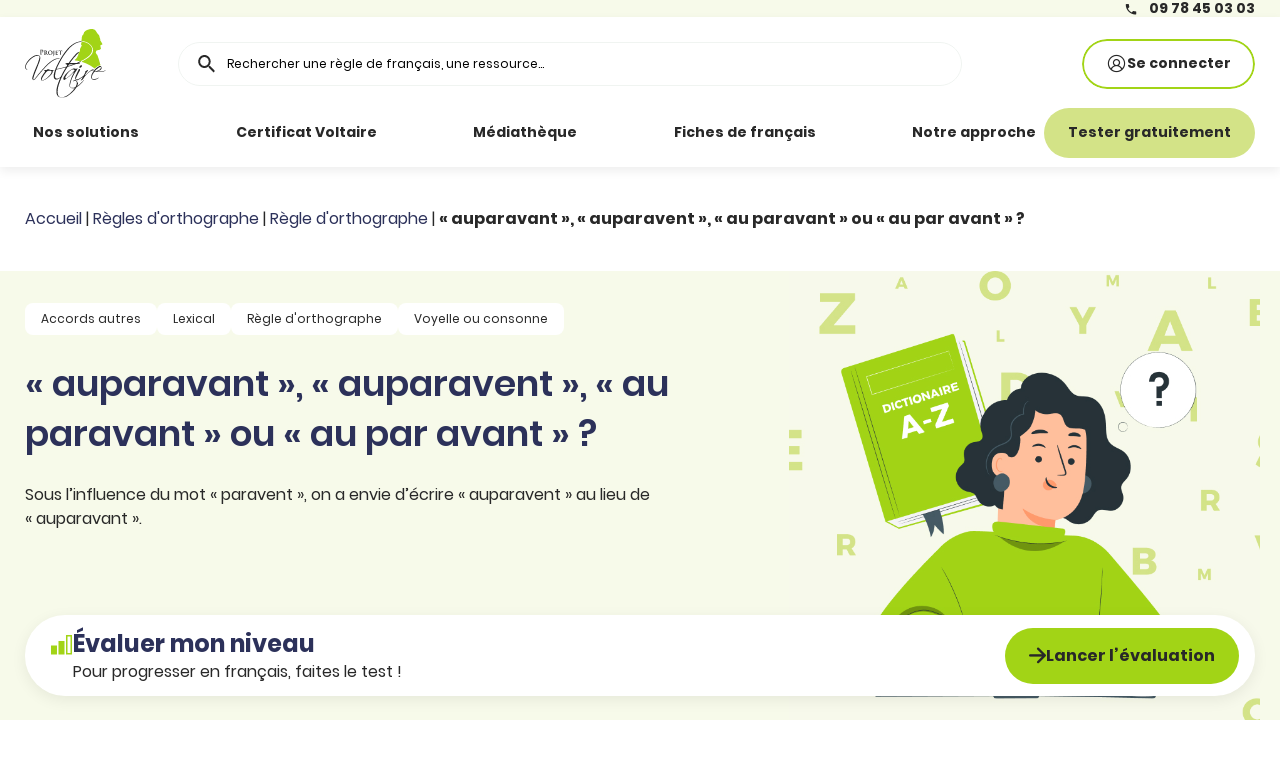

--- FILE ---
content_type: text/html; charset=UTF-8
request_url: https://www.projet-voltaire.fr/regles-orthographe/auparavant-auparavent-au-paravant-ou-au-par-avant/
body_size: 32693
content:
<!doctype html>
<html lang="fr-FR">

<head>
    <script type="text/javascript">
function getCustomCookieByName(ckname) {
    var ckiename = ckname + "=";
    var decodedCkie = '';   
    decodedCkie = decodeURIComponent(document.cookie);   
    var splittedCkie = decodedCkie.split(';');
    for(var ickie = 0; ickie <splittedCkie.length; ickie++) {
      var cki2 = splittedCkie[ickie];
      while (cki2.charAt(0) == ' ') {
        cki2 = cki2.substring(1);
      }
      if (cki2.indexOf(ckiename) == 0) {
        return cki2.substring(ckiename.length, cki2.length);
      }
    }
    return "";
}
</script><script type="text/javascript">
function generateSecureId() {
  return crypto.randomUUID();
}

function setPVClientId(){
    var dateNow = new Date();
    dateNow.setTime(dateNow.getTime() + 390*24*60*60*1000); // 390 jours
    if(getCustomCookieByName('pv_cid')==""){
    var pv_client_id=generateSecureId();
    document.cookie = "pv_cid="+pv_client_id+";path=/;domain=.projet-voltaire.fr;expires="+dateNow.toUTCString()+";secure;SameSite=Lax";
 }
}

setPVClientId();
</script><script type="text/javascript">
var linkVwo = document.createElement('link');
linkVwo.rel = 'preconnect';
var scriptVwo = document.createElement('script');
scriptVwo.id = 'vwoCode';
scriptVwo.text=`window._vwo_code ||
(function () {
var w=window,
d=document;
if (d.URL.indexOf('__vwo_disable__') > -1 || w._vwo_code) {
return;
}
var account_id=1147010,
version=2.2,
settings_tolerance=2000,
hide_element='body',
background_color='white',
hide_element_style = 'opacity:0 !important;filter:alpha(opacity=0) !important;background:' + background_color + ' !important;transition:none !important;',
/* DO NOT EDIT BELOW THIS LINE */
f=!1,v=d.querySelector('#vwoCode'),cc={};try{var e=JSON.parse(localStorage.getItem('_vwo_'+account_id+'_config'));cc=e&&'object'==typeof e?e:{}}catch(e){}function r(t){try{return decodeURIComponent(t)}catch(e){return t}}var s=function(){var e={combination:[],combinationChoose:[],split:[],exclude:[],uuid:null,consent:null,optOut:null},t=d.cookie||'';if(!t)return e;for(var n,i,o=/(?:^|;\s*)(?:(_vis_opt_exp_(\d+)_combi=([^;]*))|(_vis_opt_exp_(\d+)_combi_choose=([^;]*))|(_vis_opt_exp_(\d+)_split=([^:;]*))|(_vis_opt_exp_(\d+)_exclude=[^;]*)|(_vis_opt_out=([^;]*))|(_vwo_global_opt_out=[^;]*)|(_vwo_uuid=([^;]*))|(_vwo_consent=([^;]*)))/g;null!==(n=o.exec(t));)try{n[1]?e.combination.push({id:n[2],value:r(n[3])}):n[4]?e.combinationChoose.push({id:n[5],value:r(n[6])}):n[7]?e.split.push({id:n[8],value:r(n[9])}):n[10]?e.exclude.push({id:n[11]}):n[12]?e.optOut=r(n[13]):n[14]?e.optOut=!0:n[15]?e.uuid=r(n[16]):n[17]&&(i=r(n[18]),e.consent=i&&3<=i.length?i.substring(0,3):null)}catch(e){}return e}();function i(){var e=function(){if(w.VWO&&Array.isArray(w.VWO))for(var e=0;e<w.VWO.length;e++){var t=w.VWO[e];if(Array.isArray(t)&&('setVisitorId'===t[0]||'setSessionId'===t[0]))return!0}return!1}(),t='a='+account_id+'&u='+encodeURIComponent(w._vis_opt_url||d.URL)+'&vn='+version+'&ph=1'+('undefined'!=typeof platform?'&p='+platform:'')+'&st='+w.performance.now();e||((n=function(){var e,t=[],n={},i=w.VWO&&w.VWO.appliedCampaigns||{};for(e in i){var o=i[e]&&i[e].v;o&&(t.push(e+'-'+o+'-1'),n[e]=!0)}if(s&&s.combination)for(var r=0;r<s.combination.length;r++){var a=s.combination[r];n[a.id]||t.push(a.id+'-'+a.value)}return t.join('|')}())&&(t+='&c='+n),(n=function(){var e=[],t={};if(s&&s.combinationChoose)for(var n=0;n<s.combinationChoose.length;n++){var i=s.combinationChoose[n];e.push(i.id+'-'+i.value),t[i.id]=!0}if(s&&s.split)for(var o=0;o<s.split.length;o++)t[(i=s.split[o]).id]||e.push(i.id+'-'+i.value);return e.join('|')}())&&(t+='&cc='+n),(n=function(){var e={},t=[];if(w.VWO&&Array.isArray(w.VWO))for(var n=0;n<w.VWO.length;n++){var i=w.VWO[n];if(Array.isArray(i)&&'setVariation'===i[0]&&i[1]&&Array.isArray(i[1]))for(var o=0;o<i[1].length;o++){var r,a=i[1][o];a&&'object'==typeof a&&(r=a.e,a=a.v,r&&a&&(e[r]=a))}}for(r in e)t.push(r+'-'+e[r]);return t.join('|')}())&&(t+='&sv='+n)),s&&s.optOut&&(t+='&o='+s.optOut);var n=function(){var e=[],t={};if(s&&s.exclude)for(var n=0;n<s.exclude.length;n++){var i=s.exclude[n];t[i.id]||(e.push(i.id),t[i.id]=!0)}return e.join('|')}();return n&&(t+='&e='+n),s&&s.uuid&&(t+='&id='+s.uuid),s&&s.consent&&(t+='&consent='+s.consent),w.name&&-1<w.name.indexOf('_vis_preview')&&(t+='&pM=true'),w.VWO&&w.VWO.ed&&(t+='&ed='+w.VWO.ed),t}code={nonce:v&&v.nonce,library_tolerance:function(){return'undefined'!=typeof library_tolerance?library_tolerance:void 0},settings_tolerance:function(){return cc.sT||settings_tolerance},hide_element_style:function(){return'{'+(cc.hES||hide_element_style)+'}'},hide_element:function(){return performance.getEntriesByName('first-contentful-paint')[0]?'':'string'==typeof cc.hE?cc.hE:hide_element},getVersion:function(){return version},finish:function(e){var t;f||(f=!0,(t=d.getElementById('_vis_opt_path_hides'))&&t.parentNode.removeChild(t),e&&((new Image).src='https://dev.visualwebsiteoptimizer.com/ee.gif?a='+account_id+e))},finished:function(){return f},addScript:function(e){var t=d.createElement('script');t.type='text/javascript',e.src?t.src=e.src:t.text=e.text,v&&t.setAttribute('nonce',v.nonce),d.getElementsByTagName('head')[0].appendChild(t)},load:function(e,t){t=t||{};var n=new XMLHttpRequest;n.open('GET',e,!0),n.withCredentials=!t.dSC,n.responseType=t.responseType||'text',n.onload=function(){if(t.onloadCb)return t.onloadCb(n,e);200===n.status?_vwo_code.addScript({text:n.responseText}):_vwo_code.finish('&e=loading_failure:'+e)},n.onerror=function(){if(t.onerrorCb)return t.onerrorCb(e);_vwo_code.finish('&e=loading_failure:'+e)},n.send()},init:function(){var e,t=this.settings_tolerance();w._vwo_settings_timer=setTimeout(function(){_vwo_code.finish()},t),'body'!==this.hide_element()?(n=d.createElement('style'),e=(t=this.hide_element())?t+this.hide_element_style():'',t=d.getElementsByTagName('head')[0],n.setAttribute('id','_vis_opt_path_hides'),v&&n.setAttribute('nonce',v.nonce),n.setAttribute('type','text/css'),n.styleSheet?n.styleSheet.cssText=e:n.appendChild(d.createTextNode(e)),t.appendChild(n)):(n=d.getElementsByTagName('head')[0],(e=d.createElement('div')).style.cssText='z-index: 2147483647 !important;position: fixed !important;left: 0 !important;top: 0 !important;width: 100% !important;height: 100% !important;background:'+background_color+' !important;',e.setAttribute('id','_vis_opt_path_hides'),e.classList.add('_vis_hide_layer'),n.parentNode.insertBefore(e,n.nextSibling));var n='https://dev.visualwebsiteoptimizer.com/j.php?'+i();-1!==w.location.search.indexOf('_vwo_xhr')?this.addScript({src:n}):this.load(n+'&x=true',{l:1})}};w._vwo_code=code;code.init();})();`;
var webpConsentStorage=localStorage.getItem('webpconsent');
if(webpConsentStorage=='yes'){
 scriptVwo.type='text/javascript';
 linkVwo.href='https://dev.visualwebsiteoptimizer.com';
} else {
    var webpConsentCookie=getCustomCookieByName('webpconsent');
    if(webpConsentCookie=='yes'){         
        scriptVwo.type='text/javascript';
        linkVwo.href='https://dev.visualwebsiteoptimizer.com';        
    } else {
        linkVwo.setAttribute('data-cmp-vendor', 's31');
        linkVwo.setAttribute('data-cmp-href', 'https://dev.visualwebsiteoptimizer.com');
        linkVwo.className = "cmplazyload";
        scriptVwo.setAttribute('data-cmp-vendor', 's31');
        scriptVwo.type="text/plain";
        scriptVwo.className="cmplazyload";
        
    }
}
var headSite = document.getElementsByTagName('head')[0];
var firstHeadChildSite = headSite.firstChild;
headSite.insertBefore(linkVwo, firstHeadChildSite);
headSite.insertBefore(scriptVwo, linkVwo.nextSibling);
</script>
                    <!-- Google Tag Manager -->
            <script>
                (function(w, d, s, l, i) {
                    w[l] = w[l] || [];
                    w[l].push({
                        'gtm.start': new Date().getTime(),
                        event: 'gtm.js'
                    });
                    var f = d.getElementsByTagName(s)[0],
                        j = d.createElement(s),
                        dl = l != 'dataLayer' ? '&l=' + l : '';
                    j.async = true;
                    j.src =
                        'https://www.googletagmanager.com/gtm.js?id=' + i + dl;
                    f.parentNode.insertBefore(j, f);
                })(window, document, 'script', 'dataLayer', 'GTM-KS3VZ77C');
            </script>
            <!-- End Google Tag Manager -->
             <script>
    window.dataLayer = window.dataLayer || [];
    window.dataLayer.push({"event":"dataLayerReady","page":{"environment":"prod","status":200,"erreur":"null","template":"single-spelling_rules"},"user":{"userLogged":"unlogged","userType":"null","userTypology":"null","userId":"null"}});
</script>
<script>
    (function() {
        'use strict';
        window.addEventListener('pageshow', function(event) {
            if (event.persisted) {
                setTimeout(function() {
                    window.dataLayer = window.dataLayer || [];
                    dataLayer.push({
                        event: 'bfcache_pageview',
                        bf_page_location: window.location.href,
                        bf_page_referrer: document.referrer || '',
                        bf_page_path: window.location.pathname,
                        bf_page_title: document.title,
                        bf_page_language: navigator.language.toLowerCase() || '',
                        bf_page_screen_resolution: window.screen.width + 'x' + window.screen.height,
                        bf_page_referrer_from_storage: sessionStorage.getItem('lastVisitedPageTracking') || '',

                        type_page_view: 'bf_cache'


                    });
                }, 200);
            }
        });
        window.addEventListener('beforeunload', function() {
            sessionStorage.setItem('lastVisitedPageTracking', window.location.href);
        });
    })();
</script>

        
    
    <meta charset="utf-8" />
    <meta name="viewport" content="width=device-width, initial-scale=1, maximum-scale=1" />
    <link rel="pingback" href="https://www.projet-voltaire.fr/xmlrpc.php">
    <meta name="theme-color" content="#f7faea" />

    <meta name='robots' content='index, follow, max-image-preview:large, max-snippet:-1, max-video-preview:-1' />
        <script id="epm-nonce-manager">
            (function() {
                'use strict';

                // Objet global pour stocker les données EPM
                window.epmData = {
                    ajaxUrl: "https:\/\/www.projet-voltaire.fr\/wp-admin\/admin-ajax.php",
                    checkNonce: "99a30a8251",
                    getNonce: "1ffad066fa",
                    nonceTimestamp: Date.now(),
                    nonceLifetime: 43200000, // En millisecondes
                    context: {
                        postType: "spelling_rules",
                        currentTemplate: ""                    }
                };

                // Fonction pour régénérer le nonce
                window.epmRefreshNonce = async function() {
                    console.log('EPM: Tentative de rafraîchissement du nonce...');

                    try {
                        const response = await fetch(window.epmData.ajaxUrl + '?action=epm_get_nonce', {
                            method: 'GET',
                            credentials: 'same-origin',
                            headers: {
                                'X-Requested-With': 'XMLHttpRequest'
                            }
                        });

                        if (!response.ok) {
                            throw new Error('Network response was not ok: ' + response.status);
                        }

                        const data = await response.json();

                        if (data.success && data.data) {
                            window.epmData.checkNonce = data.data.checkNonce;
                            window.epmData.getNonce = data.data.getNonce;
                            window.epmData.nonceTimestamp = Date.now();

                            console.log('EPM: Nonce rafraîchi avec succès');

                            // Dispatch un événement custom pour notifier que le nonce a été rafraîchi
                            window.dispatchEvent(new CustomEvent('epmNonceRefreshed', {
                                detail: {
                                    checkNonce: data.data.checkNonce,
                                    getNonce: data.data.getNonce
                                }
                            }));

                            return true;
                        }

                        console.error('EPM: Réponse invalide lors du rafraîchissement:', data);
                        return false;
                    } catch (error) {
                        console.error('EPM: Erreur lors du rafraîchissement du nonce:', error);
                        return false;
                    }
                };

                // Fonction pour vérifier si le nonce est expiré
                // WordPress invalide les nonces après leur durée de vie (par défaut 12h)
                // On vérifie avec une marge de sécurité de 90%
                window.epmIsNonceExpired = function() {
                    const age = Date.now() - window.epmData.nonceTimestamp;
                    const maxAge = window.epmData.nonceLifetime * 0.9; // 90% de la durée de vie
                    const isExpired = age > maxAge;

                    if (isExpired) {
                        console.log('EPM: Nonce considéré comme expiré', {
                            age: Math.round(age / 1000 / 60) + ' minutes',
                            maxAge: Math.round(maxAge / 1000 / 60) + ' minutes'
                        });
                    }

                    return isExpired;
                };

                // Fonction pour vérifier ET rafraîchir si nécessaire
                window.epmEnsureFreshNonce = async function() {
                    if (window.epmIsNonceExpired()) {
                        console.log('EPM: Nonce expiré détecté, rafraîchissement automatique...');
                        return await window.epmRefreshNonce();
                    }
                    return true;
                };

                // Gestion du BFCache (Back/Forward Cache)
                window.addEventListener('pageshow', function(event) {
                    if (event.persisted) {
                        console.log('EPM: Page restaurée depuis BFCache, vérification du nonce...');
                        // Toujours rafraîchir après BFCache car on ne sait pas combien de temps s'est écoulé
                        window.epmRefreshNonce();
                    }
                });

                // Régénère au focus de la page si le nonce est vieux
                document.addEventListener('visibilitychange', function() {
                    if (!document.hidden && window.epmIsNonceExpired()) {
                        console.log('EPM: Page redevenue visible avec nonce expiré, régénération...');
                        window.epmRefreshNonce();
                    }
                }); // 5 minutes

                // Marque que le nonce manager est prêt
                window.epmNonceReady = true;
                window.dispatchEvent(new Event('epmNonceReady'));

                console.log('EPM: Nonce manager initialisé', {
                    nonceLifetime: Math.round(window.epmData.nonceLifetime / 1000 / 60) + ' minutes',
                    checkThreshold: Math.round((window.epmData.nonceLifetime * 0.9) / 1000 / 60) + ' minutes'
                });

            })();
        </script>
        <script id="wp-global-data-early">
        (function() {
            const d = document;
            const w = window;

            // Initialisation de l'objet global
            w.wpGlobalData = {
                ajax_url: "https://www.projet-voltaire.fr/wp-admin/admin-ajax.php",
                nonces: {
                    brevo_nonce: "",
                    load_disconnected_nonce: ""
                    // 👈 Ajoutez facilement de nouveaux nonces ici aussi
                },
                whenNoncesReady: function(callback) {
                    if (this.nonces.brevo_nonce) {
                        callback(this);
                    } else {
                        d.addEventListener('wpNoncesReady', function(e) {
                            callback(e.detail);
                        }, {
                            once: true
                        });
                    }
                }
            };

            // Fonction de récupération des nonces
            function fetchNonce() {

                const cached = sessionStorage.getItem('wp_nonces');
                if (cached) {
                    try {
                        const data = JSON.parse(cached);
                        const age = Date.now() - data.timestamp;

                        // Si moins de 5 minutes, utilise direct
                        if (age < 300000) { // 5 min
                            w.wpGlobalData.nonces = data.nonces;
                            d.dispatchEvent(new CustomEvent("wpNoncesReady", {
                                detail: w.wpGlobalData
                            }));
                            return;
                        }

                        // Si entre 5 et 10 min, utilise MAIS recharge en arrière-plan
                        if (age < 600000) { // 10 min
                            w.wpGlobalData.nonces = data.nonces;
                            d.dispatchEvent(new CustomEvent("wpNoncesReady", {
                                detail: w.wpGlobalData
                            }));
                            // Continue quand même pour rafraîchir
                        }
                        // Si > 10 min, ignore le cache et recharge
                    } catch (e) {
                        console.warn('Cache nonce corrompu:', e);
                    }
                }

                fetch(w.wpGlobalData.ajax_url + "?action=get_fresh_nonce_ajax&t=" + Date.now(), {
                        credentials: 'same-origin',
                        headers: {
                            'Cache-Control': 'no-cache'
                        }
                    })
                    .then(function(r) {
                        if (!r.ok) throw new Error("HTTP " + r.status);
                        return r.json();
                    })
                    .then(function(response) {
                        if (response.success && response.data) {
                            // Mise à jour des nonces
                            w.wpGlobalData.nonces = {
                                brevo_nonce: response.data.brevo_nonce || "",
                                load_disconnected_nonce: response.data.load_disconnected_nonce || ""
                                // 👈 Ajoutez facilement de nouveaux nonces ici aussi
                            };
                            sessionStorage.setItem('wp_nonces', JSON.stringify({
                                nonces: w.wpGlobalData.nonces,
                                timestamp: Date.now()
                            }));

                            // Notification que les nonces sont prêts
                            d.dispatchEvent(new CustomEvent("wpNoncesReady", {
                                detail: w.wpGlobalData
                            }));
                        }
                    })
                    .catch(function(err) {
                        console.error("Erreur chargement nonces:", err);
                    });
            }

            // Chargement immédiat
            fetchNonce();

            // Gestion du bfcache (navigation arrière)
            w.addEventListener('pageshow', function(event) {
                if (event.persisted) {
                    w.wpGlobalData.nonces = {
                        brevo_nonce: "",
                        load_disconnected_nonce: ""
                        // 👈 Ajoutez facilement de nouveaux nonces ici aussi
                    };
                    fetchNonce();
                }
            });
        })();
    </script>
    <script>
        // On crée un registre global pour stocker nos promesses
        window.authAjaxPromises = {};
        const isMobile = false;
        actionsToPreload = [];

        if (isMobile) {
            actionsToPreload = ['load_mobile_auth', 'load_mobile_tabbar_login_btn'];
        }
        else {
            // On ajoute les actions spécifiques au desktop
            actionsToPreload = ['load_header_auth'];
        }

        // Fonction helper pour fetcher proprement
        function launchAuthFetch(actionName) {
            var formData = new FormData();
            formData.append('action', actionName);
            
            // On stocke la promesse dans l'objet global avec le nom de l'action comme clé
            window.authAjaxPromises[actionName] = fetch('https://www.projet-voltaire.fr/wp-admin/admin-ajax.php', {
                method: 'POST',
                body: formData
            })
            .then(res => res.json())
            .catch(err => {
                console.error('Erreur prefetch ' + actionName, err);
                return null; // Retourne null pour que le JS sache qu'il faut utiliser le fallback
            });
        }

        // On lance tout !
        actionsToPreload.forEach(launchAuthFetch);
    </script>
    
	<!-- This site is optimized with the Yoast SEO plugin v22.2 - https://yoast.com/wordpress/plugins/seo/ -->
	<title>« auparavant », « auparavent », « au paravant » ou « au par avant » ? - Orthographe Projet Voltaire</title>
	<meta name="description" content="Nos experts vous expliquent la règle : « auparavant », « auparavent », « au paravant » ou « au par avant » ? - Astuces et exercices corrigés pour écrire sans fautes !" />
	<link rel="canonical" href="https://www.projet-voltaire.fr/regles-orthographe/auparavant-auparavent-au-paravant-ou-au-par-avant/" />
	<meta property="og:locale" content="fr_FR" />
	<meta property="og:type" content="article" />
	<meta property="og:title" content="« auparavant », « auparavent », « au paravant » ou « au par avant » ?" />
	<meta property="og:description" content="Sous l’influence du mot « paravent », on a envie d’écrire « auparavent » au lieu de « auparavant »." />
	<meta property="og:url" content="https://www.projet-voltaire.fr/regles-orthographe/auparavant-auparavent-au-paravant-ou-au-par-avant/" />
	<meta property="og:site_name" content="Projet Voltaire" />
	<meta property="article:modified_time" content="2025-12-02T13:44:16+00:00" />
	<meta property="og:image" content="//www.projet-voltaire.fr/pv-wp/wp-content/uploads/2016/12/visuel_blog_regle_orthographe_projet_voltaire-1.png" />
	<meta name="twitter:card" content="summary_large_image" />
	<script type="application/ld+json" class="yoast-schema-graph">{"@context":"https://schema.org","@graph":[{"@type":"WebPage","@id":"https://www.projet-voltaire.fr/regles-orthographe/auparavant-auparavent-au-paravant-ou-au-par-avant/","url":"https://www.projet-voltaire.fr/regles-orthographe/auparavant-auparavent-au-paravant-ou-au-par-avant/","name":"« auparavant », « auparavent », « au paravant » ou « au par avant » ? - Orthographe Projet Voltaire","isPartOf":{"@id":"https://www.projet-voltaire.fr/#website"},"primaryImageOfPage":{"@id":"https://www.projet-voltaire.fr/regles-orthographe/auparavant-auparavent-au-paravant-ou-au-par-avant/#primaryimage"},"image":{"@id":"https://www.projet-voltaire.fr/regles-orthographe/auparavant-auparavent-au-paravant-ou-au-par-avant/#primaryimage"},"thumbnailUrl":"","datePublished":"2016-05-16T09:46:56+00:00","dateModified":"2025-12-02T13:44:16+00:00","description":"Nos experts vous expliquent la règle : « auparavant », « auparavent », « au paravant » ou « au par avant » ? - Astuces et exercices corrigés pour écrire sans fautes !","breadcrumb":{"@id":"https://www.projet-voltaire.fr/regles-orthographe/auparavant-auparavent-au-paravant-ou-au-par-avant/#breadcrumb"},"inLanguage":"fr-FR","potentialAction":[{"@type":"ReadAction","target":["https://www.projet-voltaire.fr/regles-orthographe/auparavant-auparavent-au-paravant-ou-au-par-avant/"]}]},{"@type":"ImageObject","inLanguage":"fr-FR","@id":"https://www.projet-voltaire.fr/regles-orthographe/auparavant-auparavent-au-paravant-ou-au-par-avant/#primaryimage","url":"","contentUrl":""},{"@type":"BreadcrumbList","@id":"https://www.projet-voltaire.fr/regles-orthographe/auparavant-auparavent-au-paravant-ou-au-par-avant/#breadcrumb","itemListElement":[{"@type":"ListItem","position":1,"name":"Accueil","item":"https://www.projet-voltaire.fr/"},{"@type":"ListItem","position":2,"name":"Règles d'orthographe","item":"https://www.projet-voltaire.fr/regles-orthographe/"},{"@type":"ListItem","position":3,"name":"Règle d'orthographe","item":"https://www.projet-voltaire.fr/regles-orthographe/c/regle-d-orthographe/"},{"@type":"ListItem","position":4,"name":"« auparavant », « auparavent », « au paravant » ou « au par avant » ?"}]},{"@type":"WebSite","@id":"https://www.projet-voltaire.fr/#website","url":"https://www.projet-voltaire.fr/","name":"Projet Voltaire","description":"Améliorer son orthographe et son expression écrite et orale","potentialAction":[{"@type":"SearchAction","target":{"@type":"EntryPoint","urlTemplate":"https://www.projet-voltaire.fr/?s={search_term_string}"},"query-input":"required name=search_term_string"}],"inLanguage":"fr-FR"}]}</script>
	<!-- / Yoast SEO plugin. -->


<link rel='dns-prefetch' href='//code.jquery.com' />
<link rel='dns-prefetch' href='//widgets.rr.skeepers.io' />

<style id='wp-emoji-styles-inline-css' type='text/css'>

	img.wp-smiley, img.emoji {
		display: inline !important;
		border: none !important;
		box-shadow: none !important;
		height: 1em !important;
		width: 1em !important;
		margin: 0 0.07em !important;
		vertical-align: -0.1em !important;
		background: none !important;
		padding: 0 !important;
	}
</style>
<link rel='stylesheet' id='wp-block-library-css' href='https://www.projet-voltaire.fr/wp-includes/css/dist/block-library/style.min.css?ver=6.4.3' type='text/css' media='all' />
<style id='acf-table-of-content-style-inline-css' type='text/css'>
:root{--bs-blue:#0d6efd;--bs-indigo:#6610f2;--bs-purple:#6f42c1;--bs-pink:#d63384;--bs-red:#dc3545;--bs-orange:#fd7e14;--bs-yellow:#ffc107;--bs-green:#198754;--bs-teal:#20c997;--bs-cyan:#0dcaf0;--bs-black:#000;--bs-white:#fff;--bs-gray:#6c757d;--bs-gray-dark:#343a40;--bs-gray-100:#f8f9fa;--bs-gray-200:#e9ecef;--bs-gray-300:#dee2e6;--bs-gray-400:#ced4da;--bs-gray-500:#adb5bd;--bs-gray-600:#6c757d;--bs-gray-700:#495057;--bs-gray-800:#343a40;--bs-gray-900:#212529;--bs-primary:#0d6efd;--bs-secondary:#6c757d;--bs-success:#198754;--bs-info:#0dcaf0;--bs-warning:#ffc107;--bs-danger:#dc3545;--bs-light:#f8f9fa;--bs-dark:#212529;--bs-primary-rgb:13,110,253;--bs-secondary-rgb:108,117,125;--bs-success-rgb:25,135,84;--bs-info-rgb:13,202,240;--bs-warning-rgb:255,193,7;--bs-danger-rgb:220,53,69;--bs-light-rgb:248,249,250;--bs-dark-rgb:33,37,41;--bs-white-rgb:255,255,255;--bs-black-rgb:0,0,0;--bs-body-color-rgb:33,37,41;--bs-body-bg-rgb:255,255,255;--bs-font-sans-serif:system-ui,-apple-system,"Segoe UI",Roboto,"Helvetica Neue","Noto Sans","Liberation Sans",Arial,sans-serif,"Apple Color Emoji","Segoe UI Emoji","Segoe UI Symbol","Noto Color Emoji";--bs-font-monospace:SFMono-Regular,Menlo,Monaco,Consolas,"Liberation Mono","Courier New",monospace;--bs-gradient:linear-gradient(180deg,#ffffff26,#fff0);--bs-body-font-size:1rem;--bs-body-font-weight:400;--bs-body-line-height:1.5;--bs-body-color:#212529;--bs-body-bg:#fff;--bs-border-width:1px;--bs-border-style:solid;--bs-border-color:#dee2e6;--bs-border-color-translucent:rgba(0,0,0,.175);--bs-border-radius:0.375rem;--bs-border-radius-sm:0.25rem;--bs-border-radius-lg:0.5rem;--bs-border-radius-xl:1rem;--bs-border-radius-2xl:2rem;--bs-border-radius-pill:50rem;--bs-link-color:#0d6efd;--bs-link-hover-color:#0a58ca;--bs-code-color:#d63384;--bs-highlight-bg:#fff3cd;--bs-body-font-family:var(--bs-font-sans-serif);--bs-font-sans-serif:var(--pv-font-poppins);--bs-body-color:var(--pv-color-tertiary-black);--bs-body-font-size:1.4rem;--bs-link-color:var(--pv-color-tertiary-blue);--bs-link-hover-color:var(--pv-color-primary-orange);--bs-spacer-1:0.4rem;--bs-spacer-2:0.8rem;--bs-spacer-3:1.2rem;--bs-spacer-4:1.6rem;--bs-spacer-5:2.4rem;--bs-spacer-6:3.2rem;--bs-spacer-7:4rem;--bs-spacer-8:4.8rem;--bs-spacer-9:7.2rem;--bs-spacer-10:8rem}@media (min-width:768px){:root{--bs-body-font-size:1.6rem}}.block-toc{background:var(--pv-color-secondary-greensuperlight);border-radius:var(--pv-border-radius-4);padding:var(--bs-spacer-5)}.block-toc-title{border-bottom:1px solid var(--pv-color-secondary-greenlight);padding-block-end:var(--bs-spacer-4)}.block-toc ul{list-style-type:none;margin-bottom:0;margin-top:0;padding:0}.block-toc ul li{display:block;margin-block-start:var(--bs-spacer-2);padding-inline-start:0}.block-toc ul li:before{display:none}.block-toc ul li~.level-1{margin-block-start:var(--bs-spacer-5)}.block-toc ul li.level-1{padding-inline-start:0}.block-toc ul li.level-1 a{font-size:1.6rem;font-weight:600;text-decoration:underline;text-decoration-thickness:1px;text-underline-offset:2px}@media (min-width:992px){.block-toc ul li.level-1 a{font-size:2rem}}.block-toc ul li.level-2{padding-inline-start:var(--bs-spacer-5)}@media (min-width:992px){.block-toc ul li.level-2{padding-inline-start:var(--bs-spacer-7)}}.block-toc ul li.level-2 a{font-size:1.4rem;font-weight:600}@media (min-width:992px){.block-toc ul li.level-2 a{font-size:1.6rem}}.block-toc ul li.level-3{padding-inline-start:var(--bs-spacer-7)}@media (min-width:992px){.block-toc ul li.level-3{padding-inline-start:var(--bs-spacer-9)}}.block-toc ul li.level-3 a{font-size:1.2rem}@media (min-width:992px){.block-toc ul li.level-3 a{font-size:1.4rem}}
</style>
<style id='acf-block-text-picture-style-inline-css' type='text/css'>
:root{--bs-blue:#0d6efd;--bs-indigo:#6610f2;--bs-purple:#6f42c1;--bs-pink:#d63384;--bs-red:#dc3545;--bs-orange:#fd7e14;--bs-yellow:#ffc107;--bs-green:#198754;--bs-teal:#20c997;--bs-cyan:#0dcaf0;--bs-black:#000;--bs-white:#fff;--bs-gray:#6c757d;--bs-gray-dark:#343a40;--bs-gray-100:#f8f9fa;--bs-gray-200:#e9ecef;--bs-gray-300:#dee2e6;--bs-gray-400:#ced4da;--bs-gray-500:#adb5bd;--bs-gray-600:#6c757d;--bs-gray-700:#495057;--bs-gray-800:#343a40;--bs-gray-900:#212529;--bs-primary:#0d6efd;--bs-secondary:#6c757d;--bs-success:#198754;--bs-info:#0dcaf0;--bs-warning:#ffc107;--bs-danger:#dc3545;--bs-light:#f8f9fa;--bs-dark:#212529;--bs-primary-rgb:13,110,253;--bs-secondary-rgb:108,117,125;--bs-success-rgb:25,135,84;--bs-info-rgb:13,202,240;--bs-warning-rgb:255,193,7;--bs-danger-rgb:220,53,69;--bs-light-rgb:248,249,250;--bs-dark-rgb:33,37,41;--bs-white-rgb:255,255,255;--bs-black-rgb:0,0,0;--bs-body-color-rgb:33,37,41;--bs-body-bg-rgb:255,255,255;--bs-font-sans-serif:system-ui,-apple-system,"Segoe UI",Roboto,"Helvetica Neue","Noto Sans","Liberation Sans",Arial,sans-serif,"Apple Color Emoji","Segoe UI Emoji","Segoe UI Symbol","Noto Color Emoji";--bs-font-monospace:SFMono-Regular,Menlo,Monaco,Consolas,"Liberation Mono","Courier New",monospace;--bs-gradient:linear-gradient(180deg,#ffffff26,#fff0);--bs-body-font-size:1rem;--bs-body-font-weight:400;--bs-body-line-height:1.5;--bs-body-color:#212529;--bs-body-bg:#fff;--bs-border-width:1px;--bs-border-style:solid;--bs-border-color:#dee2e6;--bs-border-color-translucent:rgba(0,0,0,.175);--bs-border-radius:0.375rem;--bs-border-radius-sm:0.25rem;--bs-border-radius-lg:0.5rem;--bs-border-radius-xl:1rem;--bs-border-radius-2xl:2rem;--bs-border-radius-pill:50rem;--bs-link-color:#0d6efd;--bs-link-hover-color:#0a58ca;--bs-code-color:#d63384;--bs-highlight-bg:#fff3cd;--bs-body-font-family:var(--bs-font-sans-serif);--bs-font-sans-serif:var(--pv-font-poppins);--bs-body-color:var(--pv-color-tertiary-black);--bs-body-font-size:1.4rem;--bs-link-color:var(--pv-color-tertiary-blue);--bs-link-hover-color:var(--pv-color-primary-orange);--bs-spacer-1:0.4rem;--bs-spacer-2:0.8rem;--bs-spacer-3:1.2rem;--bs-spacer-4:1.6rem;--bs-spacer-5:2.4rem;--bs-spacer-6:3.2rem;--bs-spacer-7:4rem;--bs-spacer-8:4.8rem;--bs-spacer-9:7.2rem;--bs-spacer-10:8rem}@media (min-width:768px){:root{--bs-body-font-size:1.6rem}}.block-tp{margin-block:var(--bs-spacer-5);padding:0;position:relative}@media (min-width:992px){.block-tp{margin-block:var(--bs-spacer-10)}}.block-tp .block-tp-media{border-radius:var(--pv-border-radius-6);display:flex;margin:0;overflow:hidden}.block-tp .block-tp-media img{margin:0}.block-tp-description h3{--pv-heading-font-size:2rem;--pv-heading-color:var(--pv-color-tertiary-black)}@media (min-width:992px){.landing-content .block-tp{margin-block:var(--bs-spacer-7)}.landing-content .block-tp .title-underline{--pv-heading-font-size:2.4rem;margin-bottom:var(--bs-spacer-5);padding-bottom:var(--bs-spacer-3)}}
</style>
<style id='acf-block-editorial-content-style-inline-css' type='text/css'>
:root{--bs-blue:#0d6efd;--bs-indigo:#6610f2;--bs-purple:#6f42c1;--bs-pink:#d63384;--bs-red:#dc3545;--bs-orange:#fd7e14;--bs-yellow:#ffc107;--bs-green:#198754;--bs-teal:#20c997;--bs-cyan:#0dcaf0;--bs-black:#000;--bs-white:#fff;--bs-gray:#6c757d;--bs-gray-dark:#343a40;--bs-gray-100:#f8f9fa;--bs-gray-200:#e9ecef;--bs-gray-300:#dee2e6;--bs-gray-400:#ced4da;--bs-gray-500:#adb5bd;--bs-gray-600:#6c757d;--bs-gray-700:#495057;--bs-gray-800:#343a40;--bs-gray-900:#212529;--bs-primary:#0d6efd;--bs-secondary:#6c757d;--bs-success:#198754;--bs-info:#0dcaf0;--bs-warning:#ffc107;--bs-danger:#dc3545;--bs-light:#f8f9fa;--bs-dark:#212529;--bs-primary-rgb:13,110,253;--bs-secondary-rgb:108,117,125;--bs-success-rgb:25,135,84;--bs-info-rgb:13,202,240;--bs-warning-rgb:255,193,7;--bs-danger-rgb:220,53,69;--bs-light-rgb:248,249,250;--bs-dark-rgb:33,37,41;--bs-white-rgb:255,255,255;--bs-black-rgb:0,0,0;--bs-body-color-rgb:33,37,41;--bs-body-bg-rgb:255,255,255;--bs-font-sans-serif:system-ui,-apple-system,"Segoe UI",Roboto,"Helvetica Neue","Noto Sans","Liberation Sans",Arial,sans-serif,"Apple Color Emoji","Segoe UI Emoji","Segoe UI Symbol","Noto Color Emoji";--bs-font-monospace:SFMono-Regular,Menlo,Monaco,Consolas,"Liberation Mono","Courier New",monospace;--bs-gradient:linear-gradient(180deg,#ffffff26,#fff0);--bs-body-font-size:1rem;--bs-body-font-weight:400;--bs-body-line-height:1.5;--bs-body-color:#212529;--bs-body-bg:#fff;--bs-border-width:1px;--bs-border-style:solid;--bs-border-color:#dee2e6;--bs-border-color-translucent:rgba(0,0,0,.175);--bs-border-radius:0.375rem;--bs-border-radius-sm:0.25rem;--bs-border-radius-lg:0.5rem;--bs-border-radius-xl:1rem;--bs-border-radius-2xl:2rem;--bs-border-radius-pill:50rem;--bs-link-color:#0d6efd;--bs-link-hover-color:#0a58ca;--bs-code-color:#d63384;--bs-highlight-bg:#fff3cd;--bs-body-font-family:var(--bs-font-sans-serif);--bs-font-sans-serif:var(--pv-font-poppins);--bs-body-color:var(--pv-color-tertiary-black);--bs-body-font-size:1.4rem;--bs-link-color:var(--pv-color-tertiary-blue);--bs-link-hover-color:var(--pv-color-primary-orange);--bs-spacer-1:0.4rem;--bs-spacer-2:0.8rem;--bs-spacer-3:1.2rem;--bs-spacer-4:1.6rem;--bs-spacer-5:2.4rem;--bs-spacer-6:3.2rem;--bs-spacer-7:4rem;--bs-spacer-8:4.8rem;--bs-spacer-9:7.2rem;--bs-spacer-10:8rem}@media (min-width:768px){:root{--bs-body-font-size:1.6rem}}.block-ec{background:var(--pv-color-secondary-greensuperlight);padding-block:var(--bs-spacer-7);position:relative}@media (min-width:992px){.block-ec{padding-block:var(--bs-spacer-10)}.landing-content .block-ec{padding-block:var(--bs-spacer-7)}.landing-content .block-ec .title-underline{--pv-heading-font-size:2.4rem;margin-bottom:var(--bs-spacer-5);padding-bottom:var(--bs-spacer-3)}}
</style>
<style id='acf-block-faq-style-inline-css' type='text/css'>
:root{--bs-blue:#0d6efd;--bs-indigo:#6610f2;--bs-purple:#6f42c1;--bs-pink:#d63384;--bs-red:#dc3545;--bs-orange:#fd7e14;--bs-yellow:#ffc107;--bs-green:#198754;--bs-teal:#20c997;--bs-cyan:#0dcaf0;--bs-black:#000;--bs-white:#fff;--bs-gray:#6c757d;--bs-gray-dark:#343a40;--bs-gray-100:#f8f9fa;--bs-gray-200:#e9ecef;--bs-gray-300:#dee2e6;--bs-gray-400:#ced4da;--bs-gray-500:#adb5bd;--bs-gray-600:#6c757d;--bs-gray-700:#495057;--bs-gray-800:#343a40;--bs-gray-900:#212529;--bs-primary:#0d6efd;--bs-secondary:#6c757d;--bs-success:#198754;--bs-info:#0dcaf0;--bs-warning:#ffc107;--bs-danger:#dc3545;--bs-light:#f8f9fa;--bs-dark:#212529;--bs-primary-rgb:13,110,253;--bs-secondary-rgb:108,117,125;--bs-success-rgb:25,135,84;--bs-info-rgb:13,202,240;--bs-warning-rgb:255,193,7;--bs-danger-rgb:220,53,69;--bs-light-rgb:248,249,250;--bs-dark-rgb:33,37,41;--bs-white-rgb:255,255,255;--bs-black-rgb:0,0,0;--bs-body-color-rgb:33,37,41;--bs-body-bg-rgb:255,255,255;--bs-font-sans-serif:system-ui,-apple-system,"Segoe UI",Roboto,"Helvetica Neue","Noto Sans","Liberation Sans",Arial,sans-serif,"Apple Color Emoji","Segoe UI Emoji","Segoe UI Symbol","Noto Color Emoji";--bs-font-monospace:SFMono-Regular,Menlo,Monaco,Consolas,"Liberation Mono","Courier New",monospace;--bs-gradient:linear-gradient(180deg,#ffffff26,#fff0);--bs-body-font-size:1rem;--bs-body-font-weight:400;--bs-body-line-height:1.5;--bs-body-color:#212529;--bs-body-bg:#fff;--bs-border-width:1px;--bs-border-style:solid;--bs-border-color:#dee2e6;--bs-border-color-translucent:rgba(0,0,0,.175);--bs-border-radius:0.375rem;--bs-border-radius-sm:0.25rem;--bs-border-radius-lg:0.5rem;--bs-border-radius-xl:1rem;--bs-border-radius-2xl:2rem;--bs-border-radius-pill:50rem;--bs-link-color:#0d6efd;--bs-link-hover-color:#0a58ca;--bs-code-color:#d63384;--bs-highlight-bg:#fff3cd;--bs-body-font-family:var(--bs-font-sans-serif);--bs-font-sans-serif:var(--pv-font-poppins);--bs-body-color:var(--pv-color-tertiary-black);--bs-body-font-size:1.4rem;--bs-link-color:var(--pv-color-tertiary-blue);--bs-link-hover-color:var(--pv-color-primary-orange);--bs-spacer-1:0.4rem;--bs-spacer-2:0.8rem;--bs-spacer-3:1.2rem;--bs-spacer-4:1.6rem;--bs-spacer-5:2.4rem;--bs-spacer-6:3.2rem;--bs-spacer-7:4rem;--bs-spacer-8:4.8rem;--bs-spacer-9:7.2rem;--bs-spacer-10:8rem}@media (min-width:768px){:root{--bs-body-font-size:1.6rem}}.block-faq{margin-block:var(--bs-spacer-7)}@media (min-width:992px){.block-faq{margin-block:var(--bs-spacer-10)}}
</style>
<link rel='stylesheet' id='acf-block-discover-expertise-style-css' href='https://www.projet-voltaire.fr/wp-content/plugins/jetpulp-gutenberg-block/assets/dist/blocks/block-discover-expertise.css?ver=6.4.3' type='text/css' media='all' />
<link rel='stylesheet' id='acf-block-slider-testimorial-style-css' href='https://www.projet-voltaire.fr/wp-content/plugins/jetpulp-gutenberg-block/assets/dist/blocks/block-slider-testimorial.css?ver=6.4.3' type='text/css' media='all' />
<style id='global-styles-inline-css' type='text/css'>
body{--wp--preset--color--black: var(--pv-color-black, #2d2926);--wp--preset--color--cyan-bluish-gray: #abb8c3;--wp--preset--color--white: var(--pv-color-white, #fff);--wp--preset--color--pale-pink: #f78da7;--wp--preset--color--vivid-red: #cf2e2e;--wp--preset--color--luminous-vivid-orange: #ff6900;--wp--preset--color--luminous-vivid-amber: #fcb900;--wp--preset--color--light-green-cyan: #7bdcb5;--wp--preset--color--vivid-green-cyan: #00d084;--wp--preset--color--pale-cyan-blue: #8ed1fc;--wp--preset--color--vivid-cyan-blue: #0693e3;--wp--preset--color--vivid-purple: #9b51e0;--wp--preset--color--gray-darker: var(--pv-color-tertiary-black, #282828);--wp--preset--color--gray-dark: var(--pv-color-gray-dark, #4d4d4f);--wp--preset--color--gray: var(--pv-color-gray, #9a9a9a);--wp--preset--color--gray-light: var(--pv-color-gray-light, #f5f5f5);--wp--preset--color--green: var(--pv-color-primary-green, #a2d416);--wp--preset--color--green-dark: var(--pv-color-secondary-green, #71ad00);--wp--preset--color--green-light: var(--pv-color-secondary-greenlight, #d3e387);--wp--preset--color--green-superlight: var(--pv-color-secondary-greensuperlight, #f7faea);--wp--preset--color--orange: var(--pv-color-primary-orange, #ff8f1f);--wp--preset--color--orange-light: var(--pv-color-secondary-orange, #ffdb90);--wp--preset--color--beige: var(--pv-color-secondary-beige, #fff9ef);--wp--preset--color--blue-dark: var(--pv-color-tertiary-blue, #2c315a);--wp--preset--color--blue: var(--pv-color-secondary-blue, #2c4c89);--wp--preset--color--blue-light: var(--pv-color-secondary-bluelight, #276fbf);--wp--preset--color--blue-gray: var(--pv-color-secondary-gray, #f0f4f1);--wp--preset--color--yellow: #fcd305;--wp--preset--gradient--vivid-cyan-blue-to-vivid-purple: linear-gradient(135deg,rgba(6,147,227,1) 0%,rgb(155,81,224) 100%);--wp--preset--gradient--light-green-cyan-to-vivid-green-cyan: linear-gradient(135deg,rgb(122,220,180) 0%,rgb(0,208,130) 100%);--wp--preset--gradient--luminous-vivid-amber-to-luminous-vivid-orange: linear-gradient(135deg,rgba(252,185,0,1) 0%,rgba(255,105,0,1) 100%);--wp--preset--gradient--luminous-vivid-orange-to-vivid-red: linear-gradient(135deg,rgba(255,105,0,1) 0%,rgb(207,46,46) 100%);--wp--preset--gradient--very-light-gray-to-cyan-bluish-gray: linear-gradient(135deg,rgb(238,238,238) 0%,rgb(169,184,195) 100%);--wp--preset--gradient--cool-to-warm-spectrum: linear-gradient(135deg,rgb(74,234,220) 0%,rgb(151,120,209) 20%,rgb(207,42,186) 40%,rgb(238,44,130) 60%,rgb(251,105,98) 80%,rgb(254,248,76) 100%);--wp--preset--gradient--blush-light-purple: linear-gradient(135deg,rgb(255,206,236) 0%,rgb(152,150,240) 100%);--wp--preset--gradient--blush-bordeaux: linear-gradient(135deg,rgb(254,205,165) 0%,rgb(254,45,45) 50%,rgb(107,0,62) 100%);--wp--preset--gradient--luminous-dusk: linear-gradient(135deg,rgb(255,203,112) 0%,rgb(199,81,192) 50%,rgb(65,88,208) 100%);--wp--preset--gradient--pale-ocean: linear-gradient(135deg,rgb(255,245,203) 0%,rgb(182,227,212) 50%,rgb(51,167,181) 100%);--wp--preset--gradient--electric-grass: linear-gradient(135deg,rgb(202,248,128) 0%,rgb(113,206,126) 100%);--wp--preset--gradient--midnight: linear-gradient(135deg,rgb(2,3,129) 0%,rgb(40,116,252) 100%);--wp--preset--gradient--green: linear-gradient(90deg, #72ae01 0%, #d3e386 100%);--wp--preset--gradient--green-orange: linear-gradient(90deg, #d4e387 0%, #ff9021 100%);--wp--preset--font-size--small: 13px;--wp--preset--font-size--medium: 20px;--wp--preset--font-size--large: 24px;--wp--preset--font-size--x-large: 32px;--wp--preset--font-size--minor: 12px;--wp--preset--font-size--regular: 16px;--wp--preset--font-size--big: 18px;--wp--preset--font-size--xx-large: 36px;--wp--preset--font-size--xxx-large: 68px;--wp--preset--font-family--poppins: Poppins, Arial, sans-serif;--wp--preset--spacing--20: 0.44rem;--wp--preset--spacing--30: 0.67rem;--wp--preset--spacing--40: 1rem;--wp--preset--spacing--50: 1.5rem;--wp--preset--spacing--60: 2.25rem;--wp--preset--spacing--70: 3.38rem;--wp--preset--spacing--80: 5.06rem;--wp--preset--spacing--3: var(--bs-spacer-3, 12px);--wp--preset--spacing--5: var(--bs-spacer-3, 2.4px);--wp--preset--spacing--7: var(--bs-spacer-7, 40px);--wp--preset--shadow--natural: 6px 6px 9px rgba(0, 0, 0, 0.2);--wp--preset--shadow--deep: 12px 12px 50px rgba(0, 0, 0, 0.4);--wp--preset--shadow--sharp: 6px 6px 0px rgba(0, 0, 0, 0.2);--wp--preset--shadow--outlined: 6px 6px 0px -3px rgba(255, 255, 255, 1), 6px 6px rgba(0, 0, 0, 1);--wp--preset--shadow--crisp: 6px 6px 0px rgba(0, 0, 0, 1);}body { margin: 0;--wp--style--global--content-size: 1200px;--wp--style--global--wide-size: 1200px; }.wp-site-blocks > .alignleft { float: left; margin-right: 2em; }.wp-site-blocks > .alignright { float: right; margin-left: 2em; }.wp-site-blocks > .aligncenter { justify-content: center; margin-left: auto; margin-right: auto; }:where(.is-layout-flex){gap: 0.5em;}:where(.is-layout-grid){gap: 0.5em;}body .is-layout-flow > .alignleft{float: left;margin-inline-start: 0;margin-inline-end: 2em;}body .is-layout-flow > .alignright{float: right;margin-inline-start: 2em;margin-inline-end: 0;}body .is-layout-flow > .aligncenter{margin-left: auto !important;margin-right: auto !important;}body .is-layout-constrained > .alignleft{float: left;margin-inline-start: 0;margin-inline-end: 2em;}body .is-layout-constrained > .alignright{float: right;margin-inline-start: 2em;margin-inline-end: 0;}body .is-layout-constrained > .aligncenter{margin-left: auto !important;margin-right: auto !important;}body .is-layout-constrained > :where(:not(.alignleft):not(.alignright):not(.alignfull)){max-width: var(--wp--style--global--content-size);margin-left: auto !important;margin-right: auto !important;}body .is-layout-constrained > .alignwide{max-width: var(--wp--style--global--wide-size);}body .is-layout-flex{display: flex;}body .is-layout-flex{flex-wrap: wrap;align-items: center;}body .is-layout-flex > *{margin: 0;}body .is-layout-grid{display: grid;}body .is-layout-grid > *{margin: 0;}body{color: var(--pv-color-tertiary-black, #282828);font-family: Poppins;font-size: 16px;padding-top: 0px;padding-right: 0px;padding-bottom: 0px;padding-left: 0px;}a:where(:not(.wp-element-button)){color: var(--pv-color-tertiary-blue, #2c315a);text-decoration: underline;}.wp-element-button, .wp-block-button__link{background-color: #32373c;border-width: 0;color: #fff;font-family: inherit;font-size: inherit;line-height: inherit;padding: calc(0.667em + 2px) calc(1.333em + 2px);text-decoration: none;}.has-black-color{color: var(--wp--preset--color--black) !important;}.has-cyan-bluish-gray-color{color: var(--wp--preset--color--cyan-bluish-gray) !important;}.has-white-color{color: var(--wp--preset--color--white) !important;}.has-pale-pink-color{color: var(--wp--preset--color--pale-pink) !important;}.has-vivid-red-color{color: var(--wp--preset--color--vivid-red) !important;}.has-luminous-vivid-orange-color{color: var(--wp--preset--color--luminous-vivid-orange) !important;}.has-luminous-vivid-amber-color{color: var(--wp--preset--color--luminous-vivid-amber) !important;}.has-light-green-cyan-color{color: var(--wp--preset--color--light-green-cyan) !important;}.has-vivid-green-cyan-color{color: var(--wp--preset--color--vivid-green-cyan) !important;}.has-pale-cyan-blue-color{color: var(--wp--preset--color--pale-cyan-blue) !important;}.has-vivid-cyan-blue-color{color: var(--wp--preset--color--vivid-cyan-blue) !important;}.has-vivid-purple-color{color: var(--wp--preset--color--vivid-purple) !important;}.has-gray-darker-color{color: var(--wp--preset--color--gray-darker) !important;}.has-gray-dark-color{color: var(--wp--preset--color--gray-dark) !important;}.has-gray-color{color: var(--wp--preset--color--gray) !important;}.has-gray-light-color{color: var(--wp--preset--color--gray-light) !important;}.has-green-color{color: var(--wp--preset--color--green) !important;}.has-green-dark-color{color: var(--wp--preset--color--green-dark) !important;}.has-green-light-color{color: var(--wp--preset--color--green-light) !important;}.has-green-superlight-color{color: var(--wp--preset--color--green-superlight) !important;}.has-orange-color{color: var(--wp--preset--color--orange) !important;}.has-orange-light-color{color: var(--wp--preset--color--orange-light) !important;}.has-beige-color{color: var(--wp--preset--color--beige) !important;}.has-blue-dark-color{color: var(--wp--preset--color--blue-dark) !important;}.has-blue-color{color: var(--wp--preset--color--blue) !important;}.has-blue-light-color{color: var(--wp--preset--color--blue-light) !important;}.has-blue-gray-color{color: var(--wp--preset--color--blue-gray) !important;}.has-yellow-color{color: var(--wp--preset--color--yellow) !important;}.has-black-background-color{background-color: var(--wp--preset--color--black) !important;}.has-cyan-bluish-gray-background-color{background-color: var(--wp--preset--color--cyan-bluish-gray) !important;}.has-white-background-color{background-color: var(--wp--preset--color--white) !important;}.has-pale-pink-background-color{background-color: var(--wp--preset--color--pale-pink) !important;}.has-vivid-red-background-color{background-color: var(--wp--preset--color--vivid-red) !important;}.has-luminous-vivid-orange-background-color{background-color: var(--wp--preset--color--luminous-vivid-orange) !important;}.has-luminous-vivid-amber-background-color{background-color: var(--wp--preset--color--luminous-vivid-amber) !important;}.has-light-green-cyan-background-color{background-color: var(--wp--preset--color--light-green-cyan) !important;}.has-vivid-green-cyan-background-color{background-color: var(--wp--preset--color--vivid-green-cyan) !important;}.has-pale-cyan-blue-background-color{background-color: var(--wp--preset--color--pale-cyan-blue) !important;}.has-vivid-cyan-blue-background-color{background-color: var(--wp--preset--color--vivid-cyan-blue) !important;}.has-vivid-purple-background-color{background-color: var(--wp--preset--color--vivid-purple) !important;}.has-gray-darker-background-color{background-color: var(--wp--preset--color--gray-darker) !important;}.has-gray-dark-background-color{background-color: var(--wp--preset--color--gray-dark) !important;}.has-gray-background-color{background-color: var(--wp--preset--color--gray) !important;}.has-gray-light-background-color{background-color: var(--wp--preset--color--gray-light) !important;}.has-green-background-color{background-color: var(--wp--preset--color--green) !important;}.has-green-dark-background-color{background-color: var(--wp--preset--color--green-dark) !important;}.has-green-light-background-color{background-color: var(--wp--preset--color--green-light) !important;}.has-green-superlight-background-color{background-color: var(--wp--preset--color--green-superlight) !important;}.has-orange-background-color{background-color: var(--wp--preset--color--orange) !important;}.has-orange-light-background-color{background-color: var(--wp--preset--color--orange-light) !important;}.has-beige-background-color{background-color: var(--wp--preset--color--beige) !important;}.has-blue-dark-background-color{background-color: var(--wp--preset--color--blue-dark) !important;}.has-blue-background-color{background-color: var(--wp--preset--color--blue) !important;}.has-blue-light-background-color{background-color: var(--wp--preset--color--blue-light) !important;}.has-blue-gray-background-color{background-color: var(--wp--preset--color--blue-gray) !important;}.has-yellow-background-color{background-color: var(--wp--preset--color--yellow) !important;}.has-black-border-color{border-color: var(--wp--preset--color--black) !important;}.has-cyan-bluish-gray-border-color{border-color: var(--wp--preset--color--cyan-bluish-gray) !important;}.has-white-border-color{border-color: var(--wp--preset--color--white) !important;}.has-pale-pink-border-color{border-color: var(--wp--preset--color--pale-pink) !important;}.has-vivid-red-border-color{border-color: var(--wp--preset--color--vivid-red) !important;}.has-luminous-vivid-orange-border-color{border-color: var(--wp--preset--color--luminous-vivid-orange) !important;}.has-luminous-vivid-amber-border-color{border-color: var(--wp--preset--color--luminous-vivid-amber) !important;}.has-light-green-cyan-border-color{border-color: var(--wp--preset--color--light-green-cyan) !important;}.has-vivid-green-cyan-border-color{border-color: var(--wp--preset--color--vivid-green-cyan) !important;}.has-pale-cyan-blue-border-color{border-color: var(--wp--preset--color--pale-cyan-blue) !important;}.has-vivid-cyan-blue-border-color{border-color: var(--wp--preset--color--vivid-cyan-blue) !important;}.has-vivid-purple-border-color{border-color: var(--wp--preset--color--vivid-purple) !important;}.has-gray-darker-border-color{border-color: var(--wp--preset--color--gray-darker) !important;}.has-gray-dark-border-color{border-color: var(--wp--preset--color--gray-dark) !important;}.has-gray-border-color{border-color: var(--wp--preset--color--gray) !important;}.has-gray-light-border-color{border-color: var(--wp--preset--color--gray-light) !important;}.has-green-border-color{border-color: var(--wp--preset--color--green) !important;}.has-green-dark-border-color{border-color: var(--wp--preset--color--green-dark) !important;}.has-green-light-border-color{border-color: var(--wp--preset--color--green-light) !important;}.has-green-superlight-border-color{border-color: var(--wp--preset--color--green-superlight) !important;}.has-orange-border-color{border-color: var(--wp--preset--color--orange) !important;}.has-orange-light-border-color{border-color: var(--wp--preset--color--orange-light) !important;}.has-beige-border-color{border-color: var(--wp--preset--color--beige) !important;}.has-blue-dark-border-color{border-color: var(--wp--preset--color--blue-dark) !important;}.has-blue-border-color{border-color: var(--wp--preset--color--blue) !important;}.has-blue-light-border-color{border-color: var(--wp--preset--color--blue-light) !important;}.has-blue-gray-border-color{border-color: var(--wp--preset--color--blue-gray) !important;}.has-yellow-border-color{border-color: var(--wp--preset--color--yellow) !important;}.has-vivid-cyan-blue-to-vivid-purple-gradient-background{background: var(--wp--preset--gradient--vivid-cyan-blue-to-vivid-purple) !important;}.has-light-green-cyan-to-vivid-green-cyan-gradient-background{background: var(--wp--preset--gradient--light-green-cyan-to-vivid-green-cyan) !important;}.has-luminous-vivid-amber-to-luminous-vivid-orange-gradient-background{background: var(--wp--preset--gradient--luminous-vivid-amber-to-luminous-vivid-orange) !important;}.has-luminous-vivid-orange-to-vivid-red-gradient-background{background: var(--wp--preset--gradient--luminous-vivid-orange-to-vivid-red) !important;}.has-very-light-gray-to-cyan-bluish-gray-gradient-background{background: var(--wp--preset--gradient--very-light-gray-to-cyan-bluish-gray) !important;}.has-cool-to-warm-spectrum-gradient-background{background: var(--wp--preset--gradient--cool-to-warm-spectrum) !important;}.has-blush-light-purple-gradient-background{background: var(--wp--preset--gradient--blush-light-purple) !important;}.has-blush-bordeaux-gradient-background{background: var(--wp--preset--gradient--blush-bordeaux) !important;}.has-luminous-dusk-gradient-background{background: var(--wp--preset--gradient--luminous-dusk) !important;}.has-pale-ocean-gradient-background{background: var(--wp--preset--gradient--pale-ocean) !important;}.has-electric-grass-gradient-background{background: var(--wp--preset--gradient--electric-grass) !important;}.has-midnight-gradient-background{background: var(--wp--preset--gradient--midnight) !important;}.has-green-gradient-background{background: var(--wp--preset--gradient--green) !important;}.has-green-orange-gradient-background{background: var(--wp--preset--gradient--green-orange) !important;}.has-small-font-size{font-size: var(--wp--preset--font-size--small) !important;}.has-medium-font-size{font-size: var(--wp--preset--font-size--medium) !important;}.has-large-font-size{font-size: var(--wp--preset--font-size--large) !important;}.has-x-large-font-size{font-size: var(--wp--preset--font-size--x-large) !important;}.has-minor-font-size{font-size: var(--wp--preset--font-size--minor) !important;}.has-regular-font-size{font-size: var(--wp--preset--font-size--regular) !important;}.has-big-font-size{font-size: var(--wp--preset--font-size--big) !important;}.has-xx-large-font-size{font-size: var(--wp--preset--font-size--xx-large) !important;}.has-xxx-large-font-size{font-size: var(--wp--preset--font-size--xxx-large) !important;}.has-poppins-font-family{font-family: var(--wp--preset--font-family--poppins) !important;}
.wp-block-navigation a:where(:not(.wp-element-button)){color: inherit;}
:where(.wp-block-post-template.is-layout-flex){gap: 1.25em;}:where(.wp-block-post-template.is-layout-grid){gap: 1.25em;}
:where(.wp-block-columns.is-layout-flex){gap: 2em;}:where(.wp-block-columns.is-layout-grid){gap: 2em;}
.wp-block-pullquote{font-size: 1.5em;line-height: 1.6;}
.wp-block-button .wp-block-button__link{background-color: var(--pv-color-secondary-orange, #ffdb90);border-radius: 25px;color: var(--pv-color-tertiary-black, #282828);font-size: 14px;font-weight: 700;}
</style>
<link data-minify="1" rel='stylesheet' id='epm-frontend-css' href='https://www.projet-voltaire.fr/wp-content/cache/min/1/wp-content/plugins/exit-popup-manager/assets/css/frontend.css?ver=1767969209' type='text/css' media='all' />
<link data-minify="1" rel='stylesheet' id='optimize-video-chrome-css-css' href='https://www.projet-voltaire.fr/wp-content/cache/min/1/wp-content/themes/maestro/optimize-video-chrome/optimize-video-chrome.css?ver=1767969209' type='text/css' media='all' />
<link data-minify="1" rel='stylesheet' id='style-css' href='https://www.projet-voltaire.fr/wp-content/cache/min/1/wp-content/themes/maestro/assets/dist/css/style.04e78f3fd168b6f334e1.css?ver=1767969210' type='text/css' media='all' />
<link data-minify="1" rel='stylesheet' id='jquery-lazyloadxt-spinner-css-css' href='https://www.projet-voltaire.fr/wp-content/cache/min/1/wp-content/plugins/a3-lazy-load/assets/css/jquery.lazyloadxt.spinner.css?ver=1767969210' type='text/css' media='all' />
<link data-minify="1" rel='stylesheet' id='sib-front-css-css' href='https://www.projet-voltaire.fr/wp-content/cache/min/1/wp-content/plugins/mailin/css/mailin-front.css?ver=1767969210' type='text/css' media='all' />
<script>window.gdprAppliesGlobally=true;if(!("cmp_id" in window)||window.cmp_id<1){window.cmp_id=0}if(!("cmp_cdid" in window)){window.cmp_cdid="90f777e0d2c58"}if(!("cmp_params" in window)){window.cmp_params=""}if(!("cmp_host" in window)){window.cmp_host="delivery.consentmanager.net"}if(!("cmp_cdn" in window)){window.cmp_cdn="cdn.consentmanager.net"}if(!("cmp_proto" in window)){window.cmp_proto="https:"}if(!("cmp_codesrc" in window)){window.cmp_codesrc="10"}window.cmp_getsupportedLangs=function(){var b=["DE","EN","FR","IT","NO","DA","FI","ES","PT","RO","BG","ET","EL","GA","HR","LV","LT","MT","NL","PL","SV","SK","SL","CS","HU","RU","SR","ZH","TR","UK","AR","BS"];if("cmp_customlanguages" in window){for(var a=0;a<window.cmp_customlanguages.length;a++){b.push(window.cmp_customlanguages[a].l.toUpperCase())}}return b};window.cmp_getRTLLangs=function(){var a=["AR"];if("cmp_customlanguages" in window){for(var b=0;b<window.cmp_customlanguages.length;b++){if("r" in window.cmp_customlanguages[b]&&window.cmp_customlanguages[b].r){a.push(window.cmp_customlanguages[b].l)}}}return a};window.cmp_getlang=function(j){if(typeof(j)!="boolean"){j=true}if(j&&typeof(cmp_getlang.usedlang)=="string"&&cmp_getlang.usedlang!==""){return cmp_getlang.usedlang}var g=window.cmp_getsupportedLangs();var c=[];var f=location.hash;var e=location.search;var a="languages" in navigator?navigator.languages:[];if(f.indexOf("cmplang=")!=-1){c.push(f.substr(f.indexOf("cmplang=")+8,2).toUpperCase())}else{if(e.indexOf("cmplang=")!=-1){c.push(e.substr(e.indexOf("cmplang=")+8,2).toUpperCase())}else{if("cmp_setlang" in window&&window.cmp_setlang!=""){c.push(window.cmp_setlang.toUpperCase())}else{if(a.length>0){for(var d=0;d<a.length;d++){c.push(a[d])}}}}}if("language" in navigator){c.push(navigator.language)}if("userLanguage" in navigator){c.push(navigator.userLanguage)}var h="";for(var d=0;d<c.length;d++){var b=c[d].toUpperCase();if(g.indexOf(b)!=-1){h=b;break}if(b.indexOf("-")!=-1){b=b.substr(0,2)}if(g.indexOf(b)!=-1){h=b;break}}if(h==""&&typeof(cmp_getlang.defaultlang)=="string"&&cmp_getlang.defaultlang!==""){return cmp_getlang.defaultlang}else{if(h==""){h="EN"}}h=h.toUpperCase();return h};(function(){var n=document;var p=n.getElementsByTagName;var q=window;var f="";var b="_en";if("cmp_getlang" in q){f=q.cmp_getlang().toLowerCase();if("cmp_customlanguages" in q){for(var h=0;h<q.cmp_customlanguages.length;h++){if(q.cmp_customlanguages[h].l.toUpperCase()==f.toUpperCase()){f="en";break}}}b="_"+f}function g(i,e){var t="";i+="=";var s=i.length;var d=location;if(d.hash.indexOf(i)!=-1){t=d.hash.substr(d.hash.indexOf(i)+s,9999)}else{if(d.search.indexOf(i)!=-1){t=d.search.substr(d.search.indexOf(i)+s,9999)}else{return e}}if(t.indexOf("&")!=-1){t=t.substr(0,t.indexOf("&"))}return t}var j=("cmp_proto" in q)?q.cmp_proto:"https:";if(j!="http:"&&j!="https:"){j="https:"}var k=("cmp_ref" in q)?q.cmp_ref:location.href;var r=n.createElement("script");r.setAttribute("data-cmp-ab","1");var c=g("cmpdesign","cmp_design" in q?q.cmp_design:"");var a=g("cmpregulationkey","cmp_regulationkey" in q?q.cmp_regulationkey:"");var o=g("cmpatt","cmp_att" in q?q.cmp_att:"");r.src=j+"//"+q.cmp_host+"/delivery/cmp.php?"+("cmp_id" in q&&q.cmp_id>0?"id="+q.cmp_id:"")+("cmp_cdid" in q?"&cdid="+q.cmp_cdid:"")+"&h="+encodeURIComponent(k)+(c!=""?"&cmpdesign="+encodeURIComponent(c):"")+(a!=""?"&cmpregulationkey="+encodeURIComponent(a):"")+(o!=""?"&cmpatt="+encodeURIComponent(o):"")+("cmp_params" in q?"&"+q.cmp_params:"")+(n.cookie.length>0?"&__cmpfcc=1":"")+"&l="+f.toLowerCase()+"&o="+(new Date()).getTime();r.type="text/javascript";r.async=true;if(n.currentScript&&n.currentScript.parentElement){n.currentScript.parentElement.appendChild(r)}else{if(n.body){n.body.appendChild(r)}else{var m=p("body");if(m.length==0){m=p("div")}if(m.length==0){m=p("span")}if(m.length==0){m=p("ins")}if(m.length==0){m=p("script")}if(m.length==0){m=p("head")}if(m.length>0){m[0].appendChild(r)}}}var r=n.createElement("script");r.src=j+"//"+q.cmp_cdn+"/delivery/js/cmp"+b+".min.js";r.type="text/javascript";r.setAttribute("data-cmp-ab","1");r.async=true;if(n.currentScript&&n.currentScript.parentElement){n.currentScript.parentElement.appendChild(r)}else{if(n.body){n.body.appendChild(r)}else{var m=p("body");if(m.length==0){m=p("div")}if(m.length==0){m=p("span")}if(m.length==0){m=p("ins")}if(m.length==0){m=p("script")}if(m.length==0){m=p("head")}if(m.length>0){m[0].appendChild(r)}}}})();window.cmp_addFrame=function(b){if(!window.frames[b]){if(document.body){var a=document.createElement("iframe");a.style.cssText="display:none";if("cmp_cdn" in window&&"cmp_ultrablocking" in window&&window.cmp_ultrablocking>0){a.src="//"+window.cmp_cdn+"/delivery/empty.html"}a.name=b;document.body.appendChild(a)}else{window.setTimeout(window.cmp_addFrame,10,b)}}};window.cmp_rc=function(h){var b=document.cookie;var f="";var d=0;while(b!=""&&d<100){d++;while(b.substr(0,1)==" "){b=b.substr(1,b.length)}var g=b.substring(0,b.indexOf("="));if(b.indexOf(";")!=-1){var c=b.substring(b.indexOf("=")+1,b.indexOf(";"))}else{var c=b.substr(b.indexOf("=")+1,b.length)}if(h==g){f=c}var e=b.indexOf(";")+1;if(e==0){e=b.length}b=b.substring(e,b.length)}return(f)};window.cmp_stub=function(){var a=arguments;__cmp.a=__cmp.a||[];if(!a.length){return __cmp.a}else{if(a[0]==="ping"){if(a[1]===2){a[2]({gdprApplies:gdprAppliesGlobally,cmpLoaded:false,cmpStatus:"stub",displayStatus:"hidden",apiVersion:"2.0",cmpId:31},true)}else{a[2](false,true)}}else{if(a[0]==="getUSPData"){a[2]({version:1,uspString:window.cmp_rc("")},true)}else{if(a[0]==="getTCData"){__cmp.a.push([].slice.apply(a))}else{if(a[0]==="addEventListener"||a[0]==="removeEventListener"){__cmp.a.push([].slice.apply(a))}else{if(a.length==4&&a[3]===false){a[2]({},false)}else{__cmp.a.push([].slice.apply(a))}}}}}}};window.cmp_gppstub=function(){var a=arguments;__gpp.q=__gpp.q||[];if(!a.length){return __gpp.q}var g=a[0];var f=a.length>1?a[1]:null;var e=a.length>2?a[2]:null;if(g==="ping"){return{gppVersion:"1.0",cmpStatus:"stub",cmpDisplayStatus:"hidden",apiSupport:["tcfeuv2","tcfva","usnat"],currentAPI:"",cmpId:31}}else{if(g==="addEventListener"){__gpp.e=__gpp.e||[];if(!("lastId" in __gpp)){__gpp.lastId=0}__gpp.lastId++;var c=__gpp.lastId;__gpp.e.push({id:c,callback:f});return{eventName:"listenerRegistered",listenerId:c,data:true,pingData:{gppVersion:"1.0",cmpStatus:"stub",cmpDisplayStatus:"hidden",apiSupport:[],currentAPI:"",cmpId:31}}}else{if(g==="removeEventListener"){var h=false;__gpp.e=__gpp.e||[];for(var d=0;d<__gpp.e.length;d++){if(__gpp.e[d].id==e){__gpp.e[d].splice(d,1);h=true;break}}return{eventName:"listenerRemoved",listenerId:e,data:h}}else{if(g==="hasSection"||g==="getSection"||g==="getField"||g==="getGPPString"){return null}else{__gpp.q.push([].slice.apply(a))}}}}};window.cmp_msghandler=function(d){var a=typeof d.data==="string";try{var c=a?JSON.parse(d.data):d.data}catch(f){var c=null}if(typeof(c)==="object"&&c!==null&&"__cmpCall" in c){var b=c.__cmpCall;window.__cmp(b.command,b.parameter,function(h,g){var e={__cmpReturn:{returnValue:h,success:g,callId:b.callId}};d.source.postMessage(a?JSON.stringify(e):e,"*")})}if(typeof(c)==="object"&&c!==null&&"__uspapiCall" in c){var b=c.__uspapiCall;window.__uspapi(b.command,b.version,function(h,g){var e={__uspapiReturn:{returnValue:h,success:g,callId:b.callId}};d.source.postMessage(a?JSON.stringify(e):e,"*")})}if(typeof(c)==="object"&&c!==null&&"__tcfapiCall" in c){var b=c.__tcfapiCall;window.__tcfapi(b.command,b.version,function(h,g){var e={__tcfapiReturn:{returnValue:h,success:g,callId:b.callId}};d.source.postMessage(a?JSON.stringify(e):e,"*")},b.parameter)}if(typeof(c)==="object"&&c!==null&&"__gppCall" in c){var b=c.__gppCall;window.__gpp(b.command,function(h,g){var e={__gppReturn:{returnValue:h,success:g,callId:b.callId}};d.source.postMessage(a?JSON.stringify(e):e,"*")},b.parameter,"version" in b?b.version:1)}};window.cmp_setStub=function(a){if(!(a in window)||(typeof(window[a])!=="function"&&typeof(window[a])!=="object"&&(typeof(window[a])==="undefined"||window[a]!==null))){window[a]=window.cmp_stub;window[a].msgHandler=window.cmp_msghandler;window.addEventListener("message",window.cmp_msghandler,false)}};window.cmp_setGppStub=function(a){if(!(a in window)||(typeof(window[a])!=="function"&&typeof(window[a])!=="object"&&(typeof(window[a])==="undefined"||window[a]!==null))){window[a]=window.cmp_gppstub;window[a].msgHandler=window.cmp_msghandler;window.addEventListener("message",window.cmp_msghandler,false)}};window.cmp_addFrame("__cmpLocator");if(!("cmp_disableusp" in window)||!window.cmp_disableusp){window.cmp_addFrame("__uspapiLocator")}if(!("cmp_disabletcf" in window)||!window.cmp_disabletcf){window.cmp_addFrame("__tcfapiLocator")}if(!("cmp_disablegpp" in window)||!window.cmp_disablegpp){window.cmp_addFrame("__gppLocator")}window.cmp_setStub("__cmp");if(!("cmp_disabletcf" in window)||!window.cmp_disabletcf){window.cmp_setStub("__tcfapi")}if(!("cmp_disableusp" in window)||!window.cmp_disableusp){window.cmp_setStub("__uspapi")}if(!("cmp_disablegpp" in window)||!window.cmp_disablegpp){window.cmp_setGppStub("__gpp")};</script><script type="text/javascript" data-cookieconsent="ignore" src="https://code.jquery.com/jquery-3.6.2.min.js?ver=3.6.2" id="jquery-js"></script>
<script type="text/javascript" data-cookieconsent="ignore" src="https://www.projet-voltaire.fr/wp-includes/js/dist/vendor/wp-polyfill-inert.min.js?ver=3.1.2" id="wp-polyfill-inert-js" data-rocket-defer defer></script>
<script type="text/javascript" data-cookieconsent="ignore" src="https://www.projet-voltaire.fr/wp-includes/js/dist/vendor/regenerator-runtime.min.js?ver=0.14.0" id="regenerator-runtime-js" data-rocket-defer defer></script>
<script type="text/javascript" data-cookieconsent="ignore" src="https://www.projet-voltaire.fr/wp-includes/js/dist/vendor/wp-polyfill.min.js?ver=3.15.0" id="wp-polyfill-js"></script>
<script type="text/javascript" data-cookieconsent="ignore" src="https://www.projet-voltaire.fr/wp-includes/js/dist/hooks.min.js?ver=c6aec9a8d4e5a5d543a1" id="wp-hooks-js"></script>
<script type="text/javascript" id="say-what-js-js-extra">
/* <![CDATA[ */
var say_what_data = {"replacements":[]};
/* ]]> */
</script>
<script type="text/javascript" data-cookieconsent="ignore" src="https://www.projet-voltaire.fr/wp-content/plugins/say-what/assets/build/frontend.js?ver=fd31684c45e4d85aeb4e" id="say-what-js-js" data-rocket-defer defer></script>
<script type="text/javascript" id="sib-front-js-js-extra">
/* <![CDATA[ */
var sibErrMsg = {"invalidMail":"Please fill out valid email address","requiredField":"Please fill out required fields","invalidDateFormat":"Please fill out valid date format","invalidSMSFormat":"Please fill out valid phone number"};
var ajax_sib_front_object = {"ajax_url":"https:\/\/www.projet-voltaire.fr\/wp-admin\/admin-ajax.php","ajax_nonce":"d1e333d7c0","flag_url":"https:\/\/www.projet-voltaire.fr\/wp-content\/plugins\/mailin\/img\/flags\/"};
/* ]]> */
</script>
<script type="text/javascript" data-cookieconsent="ignore" src="https://www.projet-voltaire.fr/wp-content/plugins/mailin/js/mailin-front.js?ver=1767626623" id="sib-front-js-js" data-rocket-defer defer></script>
<link rel="https://api.w.org/" href="https://www.projet-voltaire.fr/wp-json/" /><link rel="alternate" type="application/json" href="https://www.projet-voltaire.fr/wp-json/wp/v2/spelling_rules/1835" /><link rel="alternate" type="application/json+oembed" href="https://www.projet-voltaire.fr/wp-json/oembed/1.0/embed?url=https%3A%2F%2Fwww.projet-voltaire.fr%2Fregles-orthographe%2Fauparavant-auparavent-au-paravant-ou-au-par-avant%2F" />
<link rel="alternate" type="text/xml+oembed" href="https://www.projet-voltaire.fr/wp-json/oembed/1.0/embed?url=https%3A%2F%2Fwww.projet-voltaire.fr%2Fregles-orthographe%2Fauparavant-auparavent-au-paravant-ou-au-par-avant%2F&#038;format=xml" />
    <script type="text/javascript">
        $(document).ready(function() {
            function displayCMP() {
                __cmp('showGDPRScreenAdvanced');
            }
            if ($('.cmpRecall').length) {
                $('.cmpRecall').on('click', function(e) {
                    displayCMP();
                });
            }
        });
    </script>
<style>
        .mn-field { 
            position: absolute !important; 
            left: -10000px !important; 
            top: -10000px !important; 
            opacity: 0 !important;
        }
    </style><link rel="icon" href="https://www.projet-voltaire.fr/wp-content/uploads/2025/05/cropped-Favicon-blanc-1-120x120.png" sizes="32x32" />
<link rel="icon" href="https://www.projet-voltaire.fr/wp-content/uploads/2025/05/cropped-Favicon-blanc-1-300x300.png" sizes="192x192" />
<link rel="apple-touch-icon" href="https://www.projet-voltaire.fr/wp-content/uploads/2025/05/cropped-Favicon-blanc-1-300x300.png" />
<meta name="msapplication-TileImage" content="https://www.projet-voltaire.fr/wp-content/uploads/2025/05/cropped-Favicon-blanc-1-300x300.png" />
<noscript><style id="rocket-lazyload-nojs-css">.rll-youtube-player, [data-lazy-src]{display:none !important;}</style></noscript>
    <meta name="generator" content="WP Rocket 3.19.0.1" data-wpr-features="wpr_defer_js wpr_lazyload_images wpr_lazyload_iframes wpr_minify_css wpr_desktop" /></head>

<body class="spelling_rules-template-default single single-spelling_rules postid-1835 device-desktop">
        <script type="text/javascript">
function aFutureUTCDate(future=360) {			
	var customNow = new Date();
	var customTime = customNow.getTime();
	var customExpireTime = customTime + (future*24*60*60*1000);
	customNow.setTime(customExpireTime);
	return(customNow.toUTCString());			
}

function ungivenWebPersonalizationConsent(e,o) {						
		
	if(localStorage.getItem('webpconsent')!='no') {
      localStorage.setItem('webpconsent','no');
	}
	if(getCustomCookieByName('webpconsent')!='no') {	
	  var customCookieLifeTime=aFutureUTCDate();			
	document.cookie='webpconsent=no;domain=.projet-voltaire.fr;expires='+customCookieLifeTime+';path=/;secure;SameSite=Lax';
	}
							
}
		
function acceptedWebPersonalizationConsent(e,o)
{
	if(localStorage.getItem('webpconsent')!='yes') {
      localStorage.setItem('webpconsent','yes');
	}
	if(getCustomCookieByName('webpconsent')!='yes') {	
	  var customCookieLifeTime=aFutureUTCDate();			
	document.cookie='webpconsent=yes;domain=.projet-voltaire.fr;expires='+customCookieLifeTime+';path=/;secure;SameSite=Lax';
	}
						
}
		
function checkWebPersonalizationConsent(e,o) {	
			
	var cmpDatas = __cmp('getCMPData');    
				
	if("vendorConsents" in cmpDatas) {	
		if("s31" in cmpDatas.vendorConsents && cmpDatas.vendorConsents["s31"]) {
			acceptedWebPersonalizationConsent(e,o);
		}
		else {			
             ungivenWebPersonalizationConsent(e,o);           
		}						
	} else {
        ungivenWebPersonalizationConsent(e,o);        
	}			
}		
</script>
<script type="text/javascript">
__cmp("addEventListener",["consent",checkWebPersonalizationConsent,false],null);
</script>            <!-- Google Tag Manager (noscript) -->
        <noscript>
            <iframe src="https://www.googletagmanager.com/ns.html?id=GTM-KS3VZ77C"
                height="0" width="0" style="display:none;visibility:hidden"></iframe>
        </noscript>
        <!-- End Google Tag Manager (noscript) -->
    
<div data-rocket-location-hash="b92b63a7fd08e92d9634b3ee24096e68" class="topbar">
    <div data-rocket-location-hash="6005da2017e5fd3302f88d75d9af55c2" class="container">
        <div data-rocket-location-hash="99a95e113d568c6deb8039f73695f173" class="d-flex justify-content-end align-items-center">
                            <a href="tel:09 78 45 03 03" class="phone-link">
                    <i class="icon icon-phone me-2"></i>
                    09 78 45 03 03                </a>
                    </div>
    </div>
</div>
<header data-rocket-location-hash="949b71f8ff222f47ea73364b20cee167" class="header header-desktop gsap-header js-header">
    <div data-rocket-location-hash="e152cb291cc3accd30bec79586346fb0" id="custom-banner-ajax"></div>    <div data-rocket-location-hash="61d3254915337709c6ae22a1c7b58a53" class="header-main">
        <div data-rocket-location-hash="a84711f87972e32066ef6bf4e985e287" class="container-fluid container-fluid-xl">
            <div class="d-flex flex-wrap align-items-center justify-content-between">
                <div>
                    <a rel="nofollow" href="https://www.projet-voltaire.fr" class="logo">
                        <img
                            src="data:image/svg+xml,%3Csvg%20xmlns='http://www.w3.org/2000/svg'%20viewBox='0%200%200%200'%3E%3C/svg%3E"
                            alt="Projet Voltaire" data-lazy-src="https://www.projet-voltaire.fr/wp-content/themes/maestro/assets/dist/./images/logo.svg" /><noscript><img
                            src="https://www.projet-voltaire.fr/wp-content/themes/maestro/assets/dist/./images/logo.svg"
                            alt="Projet Voltaire" /></noscript>
                    </a>
                </div>
                                    <div class="header-search flex-grow-1 mx-9">
                        <form id="searchform" role="search" method="get" class="searchform" action="https://www.projet-voltaire.fr/">
    <div class="position-relative">
        <label for="searchform-input" class="visually-hidden">Rechercher</label>
        <input id="searchform-input"
               type="search"
               class="searchform-input js-searchbar-input"
               placeholder="Rechercher une règle de français, une ressource..."
               value=""
               name="s" />

        <button type="submit" class="searchform-button">
            <i class="icon icon-search"></i>
            <span class="visually-hidden">Rechercher</span>
        </button>
    </div>
</form>                    </div>
                
                                                            <div id="ajax-auth-wrapper" class="header-account ms-5 initial-loading" style="overflow: hidden; white-space: nowrap; transition: width 0.5s ease;">
    <a href="#" class="button button-outline green mb-0" style="border:none; padding: 0 10px; min-width: 50px;">
        <i class="icon icon-account"></i>
        </a>
</div>                                                                                <nav role="navigation" class="js-menu main-menu">
                        <ul id="main-menu" class="menu-inner"><li id="menu-item-1107" class="menu-item menu-item-type-custom menu-item-object-custom menu-item-has-children menu-item-1107 js-menu-item js-menu-item-0 menu-item-0"><span class="menu-item-link js-menu-item-link menu-item-link-0 js-menu-item-link-0">Nos solutions</span>
<div class='sub-menu js-level-1'>
<ul class='menu-list menu-list-1'>
	<li id="menu-item-141104" class="menu-item menu-item-type-custom menu-item-object-custom menu-item-141104 js-menu-item js-menu-item-1 menu-item-1"><a href="/nos-solutions/particuliers/" class=" menu-item-link js-menu-item-link menu-item-link-1 js-menu-item-link-1 js-gtm-sub-mega-menu" data-gtm-sub-mega-menu="Particuliers">Particuliers<button type='button' class='button-reset js-more-submenu js-more-submenu-1 more-submenu '><i class='icon icon-arrow-right'></i></button></a></li>
	<li id="menu-item-221854" class="menu-item menu-item-type-post_type menu-item-object-page menu-item-221854 js-menu-item js-menu-item-1 menu-item-1"><a href="https://www.projet-voltaire.fr/devis-entreprise/" class=" menu-item-link js-menu-item-link menu-item-link-1 js-menu-item-link-1 js-gtm-sub-mega-menu" data-gtm-sub-mega-menu="Entreprises">Entreprises<button type='button' class='button-reset js-more-submenu js-more-submenu-1 more-submenu '><i class='icon icon-arrow-right'></i></button></a></li>
	<li id="menu-item-221855" class="menu-item menu-item-type-post_type menu-item-object-page menu-item-221855 js-menu-item js-menu-item-1 menu-item-1"><a href="https://www.projet-voltaire.fr/devis-etablissement-public/" class=" menu-item-link js-menu-item-link menu-item-link-1 js-menu-item-link-1 js-gtm-sub-mega-menu" data-gtm-sub-mega-menu="Secteur public">Secteur public<button type='button' class='button-reset js-more-submenu js-more-submenu-1 more-submenu '><i class='icon icon-arrow-right'></i></button></a></li>
	<li id="menu-item-1111" class="menu-item menu-item-type-custom menu-item-object-custom menu-item-1111 js-menu-item js-menu-item-1 menu-item-1"><a href="/devis-education/" class=" menu-item-link js-menu-item-link menu-item-link-1 js-menu-item-link-1 js-gtm-sub-mega-menu" data-gtm-sub-mega-menu="Éducation">Éducation<button type='button' class='button-reset js-more-submenu js-more-submenu-1 more-submenu '><i class='icon icon-arrow-right'></i></button></a></li>
	<li id="menu-item-141117" class="menu-item menu-item-type-custom menu-item-object-custom menu-item-141117 js-menu-item js-menu-item-1 menu-item-1"><a href="/le-projet-voltaire-pour-les-organismes-de-formation/" class=" menu-item-link js-menu-item-link menu-item-link-1 js-menu-item-link-1 js-gtm-sub-mega-menu" data-gtm-sub-mega-menu="Organismes de formation">Organismes de formation<button type='button' class='button-reset js-more-submenu js-more-submenu-1 more-submenu '><i class='icon icon-arrow-right'></i></button></a></li>
	<li id="menu-item-142097" class="secondary menu-item menu-item-type-custom menu-item-object-custom menu-item-142097 js-menu-item js-menu-item-1 menu-item-1"><a href="/formations/devenir-formateur-expert-en-orthographe-et-en-expression/" class=" menu-item-link js-menu-item-link menu-item-link-1 js-menu-item-link-1 js-gtm-sub-mega-menu" data-gtm-sub-mega-menu="Devenir formateur expert">Devenir formateur expert<button type='button' class='button-reset js-more-submenu js-more-submenu-1 more-submenu '><i class='icon icon-arrow-right'></i></button></a></li>
	<li id="menu-item-221851" class="secondary menu-item menu-item-type-custom menu-item-object-custom menu-item-221851 js-menu-item js-menu-item-1 menu-item-1"><a href="/test-niveau-entreprises/" class=" menu-item-link js-menu-item-link menu-item-link-1 js-menu-item-link-1 js-gtm-sub-mega-menu" data-gtm-sub-mega-menu="Évaluer le niveau de ses salariés">Évaluer le niveau de ses salariés</a></li>
</ul>

<div class='push-list'>
<div class='js-push-item push-item push-item-141104' data-menu-item='menu-item-141104'>
<div class="push-inner">
    <div class="push-left">
                <p class="h3 push-title">Rédiger sans fautes et s'exprimer avec justesse !</p>
        
                <div class="push-cta">

                                        <div class="push-cta-item">
                    <a
                        href="/formations/"
                        class="button button-animated button-w100-sm green"
                        target=""
                    >
                        <span>Nos formations éligibles au CPF</span>
                        <i class="icon icon-arrow-right-circle"></i>
                    </a>
                </div>
            
                                        <div class="push-cta-item">
                    <a
                        href="https://particuliers.projet-voltaire.fr/"
                        class="button button-animated button-w100-sm orange"
                        target=""
                    >
                        <span>Nos modules individuels</span>
                        <i class="icon icon-arrow-right-circle"></i>
                    </a>
                </div>
            
                                        <div class="push-cta-item w-100">
                    <a
                        href="https://particuliers.projet-voltaire.fr/?profil=vos-enfants"
                        class="button button-link "
                        target=""
                    >
                        <i class="icon icon-arrow-right-circle"></i>
                        <span>Découvrir nos modules pour enfants dès le CE1</span>
                    </a>
                </div>
                    </div>
    </div>

            <div class="push-right">

                            <a
                    href=" /formations/"
                    class="push-image"
                    target=""
                >
            
                                                    <picture>
<source type="image/webp" data-lazy-srcset="https://www.projet-voltaire.fr/wp-content/uploads/2024/01/particuliers-projet-voltaire-420x420.png.webp" srcset="data:image/svg+xml,%3Csvg%20xmlns=&#039;http://www.w3.org/2000/svg&#039;%20viewBox=&#039;0%200%200%200&#039;%3E%3C/svg%3E"/>
<img src="data:image/svg+xml,%3Csvg%20xmlns=&#039;http://www.w3.org/2000/svg&#039;%20viewBox=&#039;0%200%200%200&#039;%3E%3C/svg%3E" alt="le projet voltaire pour les particuliers" data-lazy-src="https://www.projet-voltaire.fr/wp-content/uploads/2024/01/particuliers-projet-voltaire-420x420.png"/>
</picture>
<noscript><picture>
<source type="image/webp" srcset="https://www.projet-voltaire.fr/wp-content/uploads/2024/01/particuliers-projet-voltaire-420x420.png.webp"/>
<img src="https://www.projet-voltaire.fr/wp-content/uploads/2024/01/particuliers-projet-voltaire-420x420.png" alt="le projet voltaire pour les particuliers"/>
</picture>
</noscript>
                                                    <div class="push-image-cta">
                        <span
                            class="button button-animated button-animated-empty"
                        >
                            <span>Se préparer au Certificat Voltaire</span>
                            <i class="icon icon-arrow-right-circle"></i>
                        </span>
                    </div>
                
                            </a>
                    </div>
    
</div>

</div>

<div class='js-push-item push-item push-item-221854' data-menu-item='menu-item-221854'>
<div class="push-inner">
    <div class="push-left">
                <p class="h3 push-title">Rédiger et parler sans fautes dans un cadre professionnel.</p>
        
                <div class="push-cta">

                                        <div class="push-cta-item">
                    <a
                        href="/nos-solutions/entreprises/entreprises-salaries/"
                        class="button button-animated button-w100-sm green"
                        target=""
                    >
                        <span>Nos solutions pour les entreprises</span>
                        <i class="icon icon-arrow-right-circle"></i>
                    </a>
                </div>
            
                                        <div class="push-cta-item">
                    <a
                        href="/devis-entreprise/"
                        class="button button-animated button-w100-sm orange"
                        target=""
                    >
                        <span>Demander un devis</span>
                        <i class="icon icon-arrow-right-circle"></i>
                    </a>
                </div>
            
                                        <div class="push-cta-item w-100">
                    <a
                        href="/prise-de-parole-formation-entreprise/"
                        class="button button-link "
                        target=""
                    >
                        <i class="icon icon-arrow-right-circle"></i>
                        <span>Former ses salariés à la prise de parole en public</span>
                    </a>
                </div>
                    </div>
    </div>

            <div class="push-right">

                            <a
                    href="/test-niveau-entreprises/"
                    class="push-image"
                    target=""
                >
            
                                                    <picture>
<source type="image/webp" data-lazy-srcset="https://www.projet-voltaire.fr/wp-content/uploads/2024/05/Menu-nouveau-site-PV-2-420x420.png.webp" srcset="data:image/svg+xml,%3Csvg%20xmlns=&#039;http://www.w3.org/2000/svg&#039;%20viewBox=&#039;0%200%200%200&#039;%3E%3C/svg%3E"/>
<img src="data:image/svg+xml,%3Csvg%20xmlns=&#039;http://www.w3.org/2000/svg&#039;%20viewBox=&#039;0%200%200%200&#039;%3E%3C/svg%3E" alt="le projet voltaire pour les entreprises" data-lazy-src="https://www.projet-voltaire.fr/wp-content/uploads/2024/05/Menu-nouveau-site-PV-2-420x420.png"/>
</picture>
<noscript><picture>
<source type="image/webp" srcset="https://www.projet-voltaire.fr/wp-content/uploads/2024/05/Menu-nouveau-site-PV-2-420x420.png.webp"/>
<img src="https://www.projet-voltaire.fr/wp-content/uploads/2024/05/Menu-nouveau-site-PV-2-420x420.png" alt="le projet voltaire pour les entreprises"/>
</picture>
</noscript>
                                                    <div class="push-image-cta">
                        <span
                            class="button button-animated button-animated-empty"
                        >
                            <span>Évaluez vos salariés et vos candidats</span>
                            <i class="icon icon-arrow-right-circle"></i>
                        </span>
                    </div>
                
                            </a>
                    </div>
    
</div>

</div>

<div class='js-push-item push-item push-item-221855' data-menu-item='menu-item-221855'>
<div class="push-inner">
    <div class="push-left">
                <p class="h3 push-title">Rédiger et parler sans fautes dans un cadre professionnel.</p>
        
                <div class="push-cta">

                                        <div class="push-cta-item">
                    <a
                        href="/nos-solutions/entreprises/etablissements-publics/"
                        class="button button-animated button-w100-sm green"
                        target=""
                    >
                        <span>Nos solutions pour les établissements publics</span>
                        <i class="icon icon-arrow-right-circle"></i>
                    </a>
                </div>
            
                                        <div class="push-cta-item">
                    <a
                        href="/devis-etablissement-public/"
                        class="button button-animated button-w100-sm orange"
                        target=""
                    >
                        <span>Demander un devis</span>
                        <i class="icon icon-arrow-right-circle"></i>
                    </a>
                </div>
            
                                        <div class="push-cta-item w-100">
                    <a
                        href="/prise-de-parole-formation-entreprise/"
                        class="button button-link green"
                        target=""
                    >
                        <i class="icon icon-arrow-right-circle"></i>
                        <span>Former ses agents à la prise de parole en public</span>
                    </a>
                </div>
                    </div>
    </div>

            <div class="push-right">

                            <a
                    href="/test-niveau-entreprises/"
                    class="push-image"
                    target=""
                >
            
                                                    <picture>
<source type="image/webp" data-lazy-srcset="https://www.projet-voltaire.fr/wp-content/uploads/2025/01/public-projet-voltaire-420x420.png.webp" srcset="data:image/svg+xml,%3Csvg%20xmlns=&#039;http://www.w3.org/2000/svg&#039;%20viewBox=&#039;0%200%200%200&#039;%3E%3C/svg%3E"/>
<img src="data:image/svg+xml,%3Csvg%20xmlns=&#039;http://www.w3.org/2000/svg&#039;%20viewBox=&#039;0%200%200%200&#039;%3E%3C/svg%3E" alt="le projet voltaire pour les établissements publics" data-lazy-src="https://www.projet-voltaire.fr/wp-content/uploads/2025/01/public-projet-voltaire-420x420.png"/>
</picture>
<noscript><picture>
<source type="image/webp" srcset="https://www.projet-voltaire.fr/wp-content/uploads/2025/01/public-projet-voltaire-420x420.png.webp"/>
<img src="https://www.projet-voltaire.fr/wp-content/uploads/2025/01/public-projet-voltaire-420x420.png" alt="le projet voltaire pour les établissements publics"/>
</picture>
</noscript>
                                                    <div class="push-image-cta">
                        <span
                            class="button button-animated button-animated-empty"
                        >
                            <span>Évaluez vos agents et vos candidats</span>
                            <i class="icon icon-arrow-right-circle"></i>
                        </span>
                    </div>
                
                            </a>
                    </div>
    
</div>

</div>

<div class='js-push-item push-item push-item-1111' data-menu-item='menu-item-1111'>
<div class="push-inner">
    <div class="push-left">
                <p class="h3 push-title">Suivre l’évolution de vos élèves n’a jamais été aussi simple.</p>
        
                <div class="push-cta">

                                        <div class="push-cta-item">
                    <a
                        href="/nos-solutions/education/"
                        class="button button-animated button-w100-sm green"
                        target=""
                    >
                        <span>Notre solution pour vos élèves / étudiants</span>
                        <i class="icon icon-arrow-right-circle"></i>
                    </a>
                </div>
            
                                        <div class="push-cta-item">
                    <a
                        href="/devis-education/"
                        class="button button-animated button-w100-sm orange"
                        target=""
                    >
                        <span>Demander un devis</span>
                        <i class="icon icon-arrow-right-circle"></i>
                    </a>
                </div>
            
                                        <div class="push-cta-item w-100">
                    <a
                        href="/expression-orale-eleves-etudiants/"
                        class="button button-link green"
                        target=""
                    >
                        <i class="icon icon-arrow-right-circle"></i>
                        <span>Découvrir le nouveau parcours Expression Orale</span>
                    </a>
                </div>
                    </div>
    </div>

            <div class="push-right">

                            <a
                    href="/thematique-ressources/animer-une-classe/#start-filters"
                    class="push-image"
                    target=""
                >
            
                                                    <picture>
<source type="image/webp" data-lazy-srcset="https://www.projet-voltaire.fr/wp-content/uploads/2024/01/le-projet-voltaire-pour-leducation-420x420.png.webp" srcset="data:image/svg+xml,%3Csvg%20xmlns=&#039;http://www.w3.org/2000/svg&#039;%20viewBox=&#039;0%200%200%200&#039;%3E%3C/svg%3E"/>
<img src="data:image/svg+xml,%3Csvg%20xmlns=&#039;http://www.w3.org/2000/svg&#039;%20viewBox=&#039;0%200%200%200&#039;%3E%3C/svg%3E" alt="le projet voltaire pour l&#039;éducation" data-lazy-src="https://www.projet-voltaire.fr/wp-content/uploads/2024/01/le-projet-voltaire-pour-leducation-420x420.png"/>
</picture>
<noscript><picture>
<source type="image/webp" srcset="https://www.projet-voltaire.fr/wp-content/uploads/2024/01/le-projet-voltaire-pour-leducation-420x420.png.webp"/>
<img src="https://www.projet-voltaire.fr/wp-content/uploads/2024/01/le-projet-voltaire-pour-leducation-420x420.png" alt="le projet voltaire pour l&#039;éducation"/>
</picture>
</noscript>
                                                    <div class="push-image-cta">
                        <span
                            class="button button-animated button-animated-empty"
                        >
                            <span>Découvrir nos ressources</span>
                            <i class="icon icon-arrow-right-circle"></i>
                        </span>
                    </div>
                
                            </a>
                    </div>
    
</div>

</div>

<div class='js-push-item push-item push-item-141117' data-menu-item='menu-item-141117'>
<div class="push-inner">
    <div class="push-left">
                <p class="h3 push-title">L'expression écrite et orale, un enjeu de taille pour la formation professionnelle.</p>
        
                <div class="push-cta">

                                        <div class="push-cta-item">
                    <a
                        href="/devis-organisme-formation/"
                        class="button button-animated button-w100-sm green"
                        target=""
                    >
                        <span>Nos offres pour les organismes de formation</span>
                        <i class="icon icon-arrow-right-circle"></i>
                    </a>
                </div>
            
                                        <div class="push-cta-item">
                    <a
                        href="/devis-organisme-formation/"
                        class="button button-animated button-w100-sm "
                        target=""
                    >
                        <span>Demander un devis</span>
                        <i class="icon icon-arrow-right-circle"></i>
                    </a>
                </div>
            
                                        <div class="push-cta-item w-100">
                    <a
                        href="/habilitation-organismes-formation/"
                        class="button button-link green"
                        target=""
                    >
                        <i class="icon icon-arrow-right-circle"></i>
                        <span>Devenir un organisme de formation référencé</span>
                    </a>
                </div>
                    </div>
    </div>

            <div class="push-right">

                            <a
                    href="/certifier-competences-stagiaires/"
                    class="push-image"
                    target=""
                >
            
                                                    <picture>
<source type="image/webp" data-lazy-srcset="https://www.projet-voltaire.fr/wp-content/uploads/2025/01/organismes-de-formation-420x420.png.webp" srcset="data:image/svg+xml,%3Csvg%20xmlns=&#039;http://www.w3.org/2000/svg&#039;%20viewBox=&#039;0%200%200%200&#039;%3E%3C/svg%3E"/>
<img src="data:image/svg+xml,%3Csvg%20xmlns=&#039;http://www.w3.org/2000/svg&#039;%20viewBox=&#039;0%200%200%200&#039;%3E%3C/svg%3E" alt="le projet voltaire pour les organismes de formation" data-lazy-src="https://www.projet-voltaire.fr/wp-content/uploads/2025/01/organismes-de-formation-420x420.png"/>
</picture>
<noscript><picture>
<source type="image/webp" srcset="https://www.projet-voltaire.fr/wp-content/uploads/2025/01/organismes-de-formation-420x420.png.webp"/>
<img src="https://www.projet-voltaire.fr/wp-content/uploads/2025/01/organismes-de-formation-420x420.png" alt="le projet voltaire pour les organismes de formation"/>
</picture>
</noscript>
                                                    <div class="push-image-cta">
                        <span
                            class="button button-animated button-animated-empty"
                        >
                            <span>Proposer le Certificat Voltaire</span>
                            <i class="icon icon-arrow-right-circle"></i>
                        </span>
                    </div>
                
                            </a>
                    </div>
    
</div>

</div>

<div class='js-push-item push-item push-item-142097' data-menu-item='menu-item-142097'>
<div class="push-full-image">
            <picture>
<source type="image/webp" data-lazy-srcset="https://www.projet-voltaire.fr/wp-content/uploads/2025/01/devenir-formateur-expert-1-1.png.webp" srcset="data:image/svg+xml,%3Csvg%20xmlns=&#039;http://www.w3.org/2000/svg&#039;%20viewBox=&#039;0%200%200%200&#039;%3E%3C/svg%3E"/>
<img src="data:image/svg+xml,%3Csvg%20xmlns=&#039;http://www.w3.org/2000/svg&#039;%20viewBox=&#039;0%200%200%200&#039;%3E%3C/svg%3E" alt="devenir formateur expert" data-lazy-src="https://www.projet-voltaire.fr/wp-content/uploads/2025/01/devenir-formateur-expert-1-1.png"/>
</picture>
<noscript><picture>
<source type="image/webp" srcset="https://www.projet-voltaire.fr/wp-content/uploads/2025/01/devenir-formateur-expert-1-1.png.webp"/>
<img src="https://www.projet-voltaire.fr/wp-content/uploads/2025/01/devenir-formateur-expert-1-1.png" alt="devenir formateur expert"/>
</picture>
</noscript>
    </div>

</div>

<div class='js-push-item push-item push-item-1107' data-menu-item='menu-item-1107'>
<div class="push-full-image">
            <picture>
<source type="image/webp" data-lazy-srcset="https://www.projet-voltaire.fr/wp-content/uploads/2024/01/push-solutions-1280x720.jpg.webp" srcset="data:image/svg+xml,%3Csvg%20xmlns=&#039;http://www.w3.org/2000/svg&#039;%20viewBox=&#039;0%200%200%200&#039;%3E%3C/svg%3E"/>
<img src="data:image/svg+xml,%3Csvg%20xmlns=&#039;http://www.w3.org/2000/svg&#039;%20viewBox=&#039;0%200%200%200&#039;%3E%3C/svg%3E" alt="" data-lazy-src="https://www.projet-voltaire.fr/wp-content/uploads/2024/01/push-solutions-1280x720.jpg"/>
</picture>
<noscript><picture>
<source type="image/webp" srcset="https://www.projet-voltaire.fr/wp-content/uploads/2024/01/push-solutions-1280x720.jpg.webp"/>
<img src="https://www.projet-voltaire.fr/wp-content/uploads/2024/01/push-solutions-1280x720.jpg" alt=""/>
</picture>
</noscript>
    </div>

</div>
</div>
</li>
<li id="menu-item-1108" class="menu-item menu-item-type-post_type menu-item-object-page menu-item-1108 js-menu-item js-menu-item-0 menu-item-0"><a href="https://www.projet-voltaire.fr/certifier-son-niveau/" class=" menu-item-link js-menu-item-link menu-item-link-0 js-menu-item-link-0 js-gtm-mega-menu" data-gtm-mega-menu="Certificat Voltaire">Certificat Voltaire</a></li>
<li id="menu-item-1104" class="menu-item menu-item-type-custom menu-item-object-custom menu-item-has-children menu-item-1104 js-menu-item js-menu-item-0 menu-item-0"><a href="/ressources/" class=" menu-item-link js-menu-item-link menu-item-link-0 js-menu-item-link-0 js-gtm-mega-menu" data-gtm-mega-menu="Médiathèque">Médiathèque</a>
<div class='sub-menu js-level-1'>
<ul class='menu-list menu-list-1'>
	<li id="menu-item-2345" class="menu-item menu-item-type-custom menu-item-object-custom menu-item-2345 js-menu-item js-menu-item-1 menu-item-1"><a href="/ressources/" class=" menu-item-link js-menu-item-link menu-item-link-1 js-menu-item-link-1 js-gtm-sub-mega-menu" data-gtm-sub-mega-menu="Toutes nos ressources">Toutes nos ressources</a></li>
	<li id="menu-item-145132" class="menu-item menu-item-type-custom menu-item-object-custom menu-item-145132 js-menu-item js-menu-item-1 menu-item-1"><a href="/thematique-ressources/ameliorer-son-francais-professionnel/#start-filters" class=" menu-item-link js-menu-item-link menu-item-link-1 js-menu-item-link-1 js-gtm-sub-mega-menu" data-gtm-sub-mega-menu="Améliorer son français professionnel">Améliorer son français professionnel</a></li>
	<li id="menu-item-145135" class="menu-item menu-item-type-custom menu-item-object-custom menu-item-145135 js-menu-item js-menu-item-1 menu-item-1"><a href="/thematique-ressources/animer-une-classe/#start-filters" class=" menu-item-link js-menu-item-link menu-item-link-1 js-menu-item-link-1 js-gtm-sub-mega-menu" data-gtm-sub-mega-menu="Animer une classe">Animer une classe</a></li>
	<li id="menu-item-145137" class="menu-item menu-item-type-custom menu-item-object-custom menu-item-145137 js-menu-item js-menu-item-1 menu-item-1"><a href="/thematique-ressources/aider-ses-enfants/#start-filters" class=" menu-item-link js-menu-item-link menu-item-link-1 js-menu-item-link-1 js-gtm-sub-mega-menu" data-gtm-sub-mega-menu="Aider ses enfants">Aider ses enfants</a></li>
	<li id="menu-item-145138" class="menu-item menu-item-type-custom menu-item-object-custom menu-item-145138 js-menu-item js-menu-item-1 menu-item-1"><a href="/thematique-ressources/accompagner-ses-salaries/#start-filters" class=" menu-item-link js-menu-item-link menu-item-link-1 js-menu-item-link-1 js-gtm-sub-mega-menu" data-gtm-sub-mega-menu="Accompagner ses salariés">Accompagner ses salariés</a></li>
	<li id="menu-item-145139" class="menu-item menu-item-type-custom menu-item-object-custom menu-item-145139 js-menu-item js-menu-item-1 menu-item-1"><a href="/thematique-ressources/explorer-la-langue-francaise/#start-filters" class=" menu-item-link js-menu-item-link menu-item-link-1 js-menu-item-link-1 js-gtm-sub-mega-menu" data-gtm-sub-mega-menu="Explorer la langue française">Explorer la langue française</a></li>
	<li id="menu-item-2347" class="menu-item menu-item-type-custom menu-item-object-custom menu-item-2347 js-menu-item js-menu-item-1 menu-item-1"><a href="/publications/" class=" menu-item-link js-menu-item-link menu-item-link-1 js-menu-item-link-1 js-gtm-sub-mega-menu" data-gtm-sub-mega-menu="Découvrir nos ouvrages">Découvrir nos ouvrages</a></li>
	<li id="menu-item-2346" class="menu-item menu-item-type-custom menu-item-object-custom menu-item-2346 js-menu-item js-menu-item-1 menu-item-1"><a href="/temoignages/" class=" menu-item-link js-menu-item-link menu-item-link-1 js-menu-item-link-1 js-gtm-sub-mega-menu" data-gtm-sub-mega-menu="Témoignages">Témoignages</a></li>
</ul>

<div class='push-list'>
<div class='js-push-item push-item push-item-1104' data-menu-item='menu-item-1104'>
<div class="push-inner">
    <div class="push-left">
                <p class="h3 push-title">Amusez-vous avec la langue française : tous nos quiz !</p>
        
                <div class="push-cta">

                                        <div class="push-cta-item">
                    <a
                        href="/ressources/?ressources_formats%5B%5D=quiz-en-ligne#start-filters"
                        class="button button-animated button-w100-sm "
                        target=""
                    >
                        <span>Tester mes connaissances </span>
                        <i class="icon icon-arrow-right-circle"></i>
                    </a>
                </div>
            
                        
                                        <div class="push-cta-item w-100">
                    <a
                        href="/inscription-infolettre/"
                        class="button button-link green"
                        target=""
                    >
                        <i class="icon icon-arrow-right-circle"></i>
                        <span>Recevoir chaque mois des conseils et l'actualité de la langue française</span>
                    </a>
                </div>
                    </div>
    </div>

            <div class="push-right">

                            <a
                    href="/ressources/"
                    class="push-image"
                    target=""
                >
            
                                                    <picture>
<source type="image/webp" data-lazy-srcset="https://www.projet-voltaire.fr/wp-content/uploads/2024/03/mediatheque-420x420.png.webp" srcset="data:image/svg+xml,%3Csvg%20xmlns=&#039;http://www.w3.org/2000/svg&#039;%20viewBox=&#039;0%200%200%200&#039;%3E%3C/svg%3E"/>
<img src="data:image/svg+xml,%3Csvg%20xmlns=&#039;http://www.w3.org/2000/svg&#039;%20viewBox=&#039;0%200%200%200&#039;%3E%3C/svg%3E" alt="la médiathèque du projet voltaire" data-lazy-src="https://www.projet-voltaire.fr/wp-content/uploads/2024/03/mediatheque-420x420.png"/>
</picture>
<noscript><picture>
<source type="image/webp" srcset="https://www.projet-voltaire.fr/wp-content/uploads/2024/03/mediatheque-420x420.png.webp"/>
<img src="https://www.projet-voltaire.fr/wp-content/uploads/2024/03/mediatheque-420x420.png" alt="la médiathèque du projet voltaire"/>
</picture>
</noscript>
                                                    <div class="push-image-cta">
                        <span
                            class="button button-animated button-animated-empty"
                        >
                            <span>Voir toutes les ressources</span>
                            <i class="icon icon-arrow-right-circle"></i>
                        </span>
                    </div>
                
                            </a>
                    </div>
    
</div>

</div>
</div>
</li>
<li id="menu-item-1131" class="menu-item menu-item-type-custom menu-item-object-custom menu-item-has-children menu-item-1131 js-menu-item js-menu-item-0 menu-item-0"><a href="/regles-orthographe/" class=" menu-item-link js-menu-item-link menu-item-link-0 js-menu-item-link-0 js-gtm-mega-menu" data-gtm-mega-menu="Fiches de français">Fiches de français</a>
<div class='sub-menu js-level-1'>
<ul class='menu-list menu-list-1'>
	<li id="menu-item-139851" class="menu-item menu-item-type-taxonomy menu-item-object-spelling_rules_category menu-item-139851 js-menu-item js-menu-item-1 menu-item-1"><a href="https://www.projet-voltaire.fr/regles-orthographe/c/conjugaison/" class=" menu-item-link js-menu-item-link menu-item-link-1 js-menu-item-link-1 js-gtm-sub-mega-menu" data-gtm-sub-mega-menu="Conjugaison">Conjugaison</a></li>
	<li id="menu-item-139852" class="menu-item menu-item-type-taxonomy menu-item-object-spelling_rules_category current-spelling_rules-ancestor menu-item-139852 js-menu-item js-menu-item-1 menu-item-1"><a href="https://www.projet-voltaire.fr/regles-orthographe/c/grammaire/" class=" menu-item-link js-menu-item-link menu-item-link-1 js-menu-item-link-1 js-gtm-sub-mega-menu" data-gtm-sub-mega-menu="Grammaire">Grammaire</a></li>
	<li id="menu-item-139853" class="menu-item menu-item-type-taxonomy menu-item-object-spelling_rules_category current-spelling_rules-ancestor current-menu-parent current-spelling_rules-parent menu-item-139853 js-menu-item js-menu-item-1 menu-item-1"><a href="https://www.projet-voltaire.fr/regles-orthographe/c/regle-d-orthographe/" class=" menu-item-link js-menu-item-link menu-item-link-1 js-menu-item-link-1 js-gtm-sub-mega-menu" data-gtm-sub-mega-menu="Règle d&#039;orthographe">Règle d&rsquo;orthographe</a></li>
	<li id="menu-item-139854" class="menu-item menu-item-type-taxonomy menu-item-object-spelling_rules_category menu-item-139854 js-menu-item js-menu-item-1 menu-item-1"><a href="https://www.projet-voltaire.fr/regles-orthographe/c/syntaxe/" class=" menu-item-link js-menu-item-link menu-item-link-1 js-menu-item-link-1 js-gtm-sub-mega-menu" data-gtm-sub-mega-menu="Syntaxe">Syntaxe</a></li>
	<li id="menu-item-140059" class="menu-item menu-item-type-custom menu-item-object-custom menu-item-140059 js-menu-item js-menu-item-1 menu-item-1"><a href="/regles-orthographe/" class=" menu-item-link js-menu-item-link menu-item-link-1 js-menu-item-link-1 js-gtm-sub-mega-menu" data-gtm-sub-mega-menu="Toutes nos fiches">Toutes nos fiches</a></li>
</ul>

<div class='push-list'>
<div class='js-push-item push-item push-item-1131' data-menu-item='menu-item-1131'>
<div class="push-full-image">
            <picture>
<source type="image/webp" data-lazy-srcset="https://www.projet-voltaire.fr/wp-content/uploads/2025/03/spelling-rule-picture.jpg.webp" srcset="data:image/svg+xml,%3Csvg%20xmlns=&#039;http://www.w3.org/2000/svg&#039;%20viewBox=&#039;0%200%200%200&#039;%3E%3C/svg%3E"/>
<img src="data:image/svg+xml,%3Csvg%20xmlns=&#039;http://www.w3.org/2000/svg&#039;%20viewBox=&#039;0%200%200%200&#039;%3E%3C/svg%3E" alt="fiches de français" data-lazy-src="https://www.projet-voltaire.fr/wp-content/uploads/2025/03/spelling-rule-picture.jpg"/>
</picture>
<noscript><picture>
<source type="image/webp" srcset="https://www.projet-voltaire.fr/wp-content/uploads/2025/03/spelling-rule-picture.jpg.webp"/>
<img src="https://www.projet-voltaire.fr/wp-content/uploads/2025/03/spelling-rule-picture.jpg" alt="fiches de français"/>
</picture>
</noscript>
    </div>

</div>
</div>
</li>
<li id="menu-item-149415" class="menu-item menu-item-type-post_type menu-item-object-page menu-item-149415 js-menu-item js-menu-item-0 menu-item-0"><a href="https://www.projet-voltaire.fr/notre-approche/" class=" menu-item-link js-menu-item-link menu-item-link-0 js-menu-item-link-0 js-gtm-mega-menu" data-gtm-mega-menu="Notre approche">Notre approche</a></li>
</ul>
                                                    <a href="https://www.projet-voltaire.fr/tester-gratuitement/"
                                target=""
                                class="button green mb-0">
                                <span>Tester gratuitement</span>
                            </a>
                                            </nav>
                            </div>
        </div>
    </div>
</header>
        
<main>

    <div class="container"><div class="breadcrumbs"><span><span><a href="https://www.projet-voltaire.fr/">Accueil</a></span> | <span><a href="https://www.projet-voltaire.fr/regles-orthographe/">Règles d'orthographe</a></span> | <span><a href="https://www.projet-voltaire.fr/regles-orthographe/c/regle-d-orthographe/">Règle d'orthographe</a></span> | <span class="breadcrumb_last" aria-current="page">« auparavant », « auparavent », « au paravant » ou « au par avant » ?</span></span></div></div>
            
            <article id="post-1835" class="post-1835 spelling_rules type-spelling_rules status-publish has-post-thumbnail hentry spelling_rules_category-accords-autres spelling_rules_category-lexical spelling_rules_category-regle-d-orthographe spelling_rules_category-voyelle-ou-consonne" role="article">

                <div class="page-banner">
    <div class="container">
        <div class="row">
            <div class="col-12 col-lg-7">
                <div class="page-banner-content">
                                            <div class="d-flex flex-wrap gap-3 mb-5">
                                                            <span class="button button-tag green no-hover">
                                Accords autres                            </span>
                                                            <span class="button button-tag green no-hover">
                                Lexical                            </span>
                                                            <span class="button button-tag green no-hover">
                                Règle d'orthographe                            </span>
                                                            <span class="button button-tag green no-hover">
                                Voyelle ou consonne                            </span>
                                                    </div>
                                                                <h1 class="page-banner-title">
                            « auparavant », « auparavent », « au paravant » ou « au par avant » ?                        </h1>
                                                                <p>Sous l’influence du mot « paravent », on a envie d’écrire « auparavent » au lieu de « auparavant ».</p>
                                    </div>
            </div>

                            <div class="col-12 col-lg-5 position-relative">
                    <figure class="page-banner-picture">
                        <img src="data:image/svg+xml,%3Csvg%20xmlns='http://www.w3.org/2000/svg'%20viewBox='0%200%200%200'%3E%3C/svg%3E"
                             alt="Projet Voltaire - Fiche de français" data-lazy-src="https://www.projet-voltaire.fr/wp-content/themes/maestro/assets/dist/./images/spelling-rule-picture.jpg" /><noscript><img src="https://www.projet-voltaire.fr/wp-content/themes/maestro/assets/dist/./images/spelling-rule-picture.jpg"
                             alt="Projet Voltaire - Fiche de français" /></noscript>
                    </figure>
                </div>
                    </div>
    </div>
</div>

                <div class="sp-evaluation">
    <div class="container">
        <div class="sp-evaluation-content">
            <div class="d-flex gap-2 align-items-center justify-content-lg-between">
                <div>
                    <div class="d-flex gap-2 gap-lg-4">
                        <i class="icon icon-level d-none d-lg-block"></i>
                        <div>
                            <p class="h4">
                                Évaluer mon niveau                            </p>
                            <p class="sp-evaluation-description mb-0">
                                Pour progresser en français, faites le test !                            </p>
                        </div>
                    </div>
                </div>
                <a href="https://particuliers.projet-voltaire.fr/?goto=evalniveauadultes&action=launch" class="button">
                    <i class="icon icon-arrow-right "></i>
                    <span class="d-none d-lg-inline-block">Lancer l’évaluation</span>
                </a>
            </div>
        </div>
    </div>
</div>

                <div class="container container-narrow">
                    <div class="mt-10 mb-10">
                        <div class="wysiwyg">
                                <h2 class="title-underline">
                                    On vous explique                                </h2>
                                                                    <p>Attention, « auparavant » s’écrit en un seul mot et seulement avec des « <em>a</em> ».<br />
<em>« Auparavant, je prenais le bus pour me rendre au travail. »</em></p>
<p><div class="iframe_yt_spelling_rules"><iframe loading="lazy" src="about:blank" data-cmp-vendor="s30" data-cmp-src="https://www.youtube.com/embed/QdNG0BqCMJE?si=qwDCCirdCzl3yCpU" class="cmplazyload"  data-lazy-type="iframe" data-src="https://www.youtube.com/embed/QdNG0BqCMJE?si=qwDCCirdCzl3yCpU" title="YouTube video player" frameborder="0" allow="accelerometer; autoplay; clipboard-write; encrypted-media; gyroscope; picture-in-picture; web-share" referrerpolicy="strict-origin-when-cross-origin" allowfullscreen data-rocket-lazyload="fitvidscompatible" data-lazy-src=""></iframe><noscript><iframe src="about:blank" data-cmp-vendor="s30" data-cmp-src="https://www.youtube.com/embed/QdNG0BqCMJE?si=qwDCCirdCzl3yCpU" class="cmplazyload"  data-lazy-type="iframe" data-src="https://www.youtube.com/embed/QdNG0BqCMJE?si=qwDCCirdCzl3yCpU" title="YouTube video player" frameborder="0" allow="accelerometer; autoplay; clipboard-write; encrypted-media; gyroscope; picture-in-picture; web-share" referrerpolicy="strict-origin-when-cross-origin" allowfullscreen></iframe></noscript></div><noscript><div class="iframe_yt_spelling_rules"><iframe src="about:blank" data-cmp-vendor="s30" data-cmp-src="https://www.youtube.com/embed/QdNG0BqCMJE?si=qwDCCirdCzl3yCpU" class="cmplazyload" title="YouTube video player" frameborder="0" allow="accelerometer; autoplay; clipboard-write; encrypted-media; gyroscope; picture-in-picture; web-share" referrerpolicy="strict-origin-when-cross-origin" allowfullscreen></iframe></div></noscript></p>
                                                            </div>
                        </div>
                    </div>

                    <div class="sp-expert">
                        <div class="container">
                            <h2>
                                Avis de <span class="text-color-orange">l'expert</span>                            </h2>
                            <div class="sp-expert-content">
                                <div class="d-flex gap-5">
                                                                            <div>
                                            <figure class="sp-expert-picture">
                                                <picture>
<source type="image/webp" data-lazy-srcset="https://www.projet-voltaire.fr/wp-content/uploads/2024/03/Bruno-Dewaele.png.webp" srcset="data:image/svg+xml,%3Csvg%20xmlns=&#039;http://www.w3.org/2000/svg&#039;%20viewBox=&#039;0%200%200%200&#039;%3E%3C/svg%3E"/>
<img src="data:image/svg+xml,%3Csvg%20xmlns=&#039;http://www.w3.org/2000/svg&#039;%20viewBox=&#039;0%200%200%200&#039;%3E%3C/svg%3E" alt="" data-lazy-src="https://www.projet-voltaire.fr/wp-content/uploads/2024/03/Bruno-Dewaele.png"/>
</picture>
<noscript><picture>
<source type="image/webp" srcset="https://www.projet-voltaire.fr/wp-content/uploads/2024/03/Bruno-Dewaele.png.webp"/>
<img src="https://www.projet-voltaire.fr/wp-content/uploads/2024/03/Bruno-Dewaele.png" alt=""/>
</picture>
</noscript>
                                            </figure>
                                        </div>
                                                                        <div>
                                                                                    <div class="sp-expert-name">
                                                Bruno Dewaele                                            </div>
                                                                                                                            <div class="sp-expert-job">
                                                Champion du monde d’orthographe                                            </div>
                                                                                                                            <div class="sp-expert-description">
                                                <p>On ne s’étonnera pas, en tout cas, que la dernière voyelle du mot soit un « a » : cet adverbe descend en droite ligne de la locution ancienne « par avant », laquelle, jadis, a signifié « dans une époque antérieure, en des temps plus reculés ». Il est à noter que ledit mot a pu, au XVII<sup>e</sup> siècle, servir de préposition (on réfléchissait, par exemple, « <em>auparavant que de</em> parler »). Mais c’était… auparavant !</p>
<p><em> </em></p>
                                            </div>
                                                                            </div>
                                </div>
                            </div>
                        </div>
                    </div>

                    <div class="sp-exercice-answers">
                        <svg class="gsap-sp-shape" xmlns="http://www.w3.org/2000/svg" width="359" height="272" viewBox="0 0 359 272"
                             fill="none">
                            <g>
                                <rect width="487.409" height="113.351" x="46" y="71.891" fill="var(--pv-color-secondary-green)" rx="56.675"
                                      transform="rotate(-38.721 46 71.891)"/>
                                <rect width="536.511" height="127.816" x="79.047" y="190.279" fill="var(--pv-color-primary-green)"
                                      rx="63.908"
                                      transform="rotate(-38.721 79.047 190.279)"/>
                            </g>
                        </svg>
                        <div class="container container-narrow">
                                                            <div class="sp-exercice-answers-content">
                                    <h3 class="sp-exercice-answers-title">
                                        Exercice                                    </h3>
                                    <ol>
<li>Au paravant, on attendait des heures avant que la connexion s’établisse.</li>
<li>L’insouciance que connaissait au paravant la jeunesse a disparu.</li>
<li>Auparavent, ce journal n’était disponible qu’en ligne.</li>
<li>Ne punissez pas un enfant que vous n’avez pas mis en garde auparavant.</li>
<li>La comptabilité était auparavent effectuée par le patron lui-même.</li>
<li>Ce métier auparavant exercé par des hommes s’est féminisé.</li>
<li>Sport auparavent réservé à une élite, le golf s’est démocratisé.</li>
<li>Auparavant stockées dans des classeurs, les archives sont désormais informatisées.</li>
<li>Devenir informaticien, il n’y avait jamais songé au par avant.</li>
<li>La société était auparavant hébergée par une pépinière d’entreprises.</li>
</ol>
                                </div>
                                                                                        <div class="sp-exercice-answers-content">
                                    <div class="accordion" id="accordion-answers">
                                        <div>
                                            <h2 class="accordion-header">
                                                <button class="h3 sp-exercice-answers-title button-reset w-100 d-flex justify-content-between collapsed" type="button" data-bs-toggle="collapse" data-bs-target="#accordion-answers-collapse" aria-expanded="false" aria-controls="accordion-answers-collapse">
                                                    Réponses                                                    <i class="icon icon-dropdown"></i>
                                                </button>
                                            </h2>
                                            <div id="accordion-answers-collapse" class="accordion-collapse collapse">
                                                <div>
                                                    <ol>
<li>Faux. Il faut écrire : <strong>Auparavant</strong>, on attendait des heures avant que la connexion s’établisse.<br />
« Auparavant » s’écrit en un seul mot.</li>
<li>Faux. Il faut écrire : L’insouciance que connaissait <strong>auparavant</strong> la jeunesse a disparu.<br />
« Auparavant » s’écrit en un seul mot.</li>
<li>Faux. Il faut écrire : <strong>Auparavant</strong>, ce journal n’était disponible qu’en ligne.<br />
« Auparavant » s’écrit seulement avec des « a ».</li>
<li>Phrase correcte.</li>
<li>Faux. Il faut écrire : La comptabilité était <strong>auparavant</strong> effectuée par le patron lui-même.<br />
« Auparavant » s’écrit seulement avec des « a ».</li>
<li>Phrase correcte.</li>
<li>Faux. Il faut écrire : Sport <strong>auparavant</strong> réservé à une élite, le golf s’est démocratisé.<br />
« Auparavant » s’écrit seulement avec des « a ».</li>
<li>Phrase correcte.</li>
<li>Faux. Il faut écrire : Devenir informaticien, il n’y avait jamais songé <strong>auparavant</strong>.<br />
« Auparavant » s’écrit en un seul mot.</li>
<li>Phrase correcte.</li>
</ol>
                                                </div>
                                            </div>
                                        </div>
                                    </div>
                                </div>
                                                                                        <div class="row">
                                    <div class="col-12 col-lg-9">
                                        <div class="sp-exercice-answers-authors">
                                            <div class="h4 sp-exercice-answers-authors-title">
                                                Auteurs Projet Voltaire                                            </div>
                                            <address style="text-align: right"><strong>Auteurs Projet Voltaire : </strong></address>
<address style="text-align: right">
<a title="Bruno Dewaele - champion du monde d'orthographe" href="https://www.projet-voltaire.fr/experts/" target="_self" rel="noopener noreferrer">Bruno Dewaele</a>, champion du monde d’orthographe, professeur agrégé de lettres modernes</address>
<address style="text-align: right">
<a title="Agnès Colomb, correctrice professionnelle" href="https://www.projet-voltaire.fr/experts/" target="_self" rel="noopener noreferrer">Agnès Colomb</a>, auteur-adaptateur, correctrice professionnelle</address>
<address style="text-align: right">Pascal Hostachy, cofondateur du Projet Voltaire et du Certificat Voltaire</address>
                                        </div>
                                    </div>
                                </div>
                                                    </div>
                    </div>

                </article>

            
        
    <div class="discover-expertise full-width" id="">
    <div class="container">
        <div class="row justify-content-between">
            <div class="col-12 col-lg-7 col-head">
                                            </div>
            <div class="col-auto d-none d-lg-flex flex-column">
                <div class="swiper-navigation container d-flex justify-content-center align-items-center">
                    <div>
                        <div class="swiper-button swiper-button-prev js-swiper-discover-expertise-prev d-flex justify-content-center align-items-center">
                            <i class="icon icon-arrow-left"></i>
                        </div>
                    </div>
                    <div>
                        <div class="swiper-button swiper-button-next js-swiper-discover-expertise-next d-flex justify-content-center align-items-center">
                            <i class="icon icon-arrow-right"></i>
                        </div>
                    </div>
                </div>
            </div>
        </div>
        <div class="discover-expertise-push-slider gsap-discover-expertise">
            <div class="row">
                <div class="col-12 col-lg-4">
                    <div class="discover-expertise-push">
                        <div class="discover-expertise-push-content">
                            <div class="discover-expertise-push-title">
                                                            </div>
                            <div class="discover-expertise-push-subtitle">
                                                            </div>
                        </div>
                                            </div>
                </div>
                <div class="col-12 col-lg-8">
                    <div class="discover-expertise-slider">
                        <div class="js-swiper-discover-expertise swiper">
                            <div class="swiper-wrapper">
                                                                    <div class="swiper-slide">
                                        <div class="discover-expertise-slider-content">
                                                                                            <figure class="discover-expertise-slider-picture">
                                                    <picture>
<source type="image/webp" data-lazy-srcset="https://www.projet-voltaire.fr/wp-content/uploads/2024/03/Bruno-Dewaele-120x120.png.webp" srcset="data:image/svg+xml,%3Csvg%20xmlns=&#039;http://www.w3.org/2000/svg&#039;%20viewBox=&#039;0%200%200%200&#039;%3E%3C/svg%3E"/>
<img src="data:image/svg+xml,%3Csvg%20xmlns=&#039;http://www.w3.org/2000/svg&#039;%20viewBox=&#039;0%200%200%200&#039;%3E%3C/svg%3E" alt="" data-lazy-src="https://www.projet-voltaire.fr/wp-content/uploads/2024/03/Bruno-Dewaele-120x120.png"/>
</picture>
<noscript><picture>
<source type="image/webp" srcset="https://www.projet-voltaire.fr/wp-content/uploads/2024/03/Bruno-Dewaele-120x120.png.webp"/>
<img src="https://www.projet-voltaire.fr/wp-content/uploads/2024/03/Bruno-Dewaele-120x120.png" alt=""/>
</picture>
</noscript>
                                                </figure>
                                                                                                                                        <div class="discover-expertise-slider-username">
                                                    Bruno Dewaele                                                </div>
                                                                                                                                        <h3 class="discover-expertise-slider-job">
                                                    Champion du monde d’orthographe                                                </h3>
                                                                                                                                        <div class="discover-expertise-slider-description">
                                                    <p>Champion du monde d’orthographe (titre délivré à l’ONU, à l’occasion d’un concours organisé par Bernard Pivot en 1992 et rassemblant 108 pays), agrégé de l’Université, ancien professeur de lettres, chroniqueur de langue à <em>La Voix du Nord</em> et à <em>LIRE Magazine</em>, membre de la rédaction de Télé 7 Jeux, blogueur sur les sites <em>À la fortune du mot</em> et <em>Par mots et par vaux</em>, nouvelliste et auteur de nombreux ouvrages sur la langue : <em>Gagnez les championnats d’orthographe !</em> (avec Michèle Balembois, Hachette), <em>Maîtrisez l’orthographe</em> (avec Agnès Colomb, Eyrolles), <em>De l’Aborigène au Zizi</em> (Michel Lafon, Points), <em>Une faute par jour</em>, <em>Le Grand Livre des dictées</em>, <em>Cherchez la faute !</em> (L’Opportun). </p>
                                                </div>
                                                                                    </div>
                                    </div>
                                                            </div>
                        </div>
                    </div>
                </div>
            </div>
        </div>
    </div>
</div>


    
<div class="quickbar">
    <div class="container">
        <div class="quickbar-content">
            <svg class="gsap-quickbar-shape" xmlns="http://www.w3.org/2000/svg" width="359" height="233"
                 viewBox="0 0 359 233" fill="none">
                <g>
                    <rect width="487.409" height="113.351" x="75" y="47.891" fill="var(--pv-color-secondary-green)"
                          rx="56.675"
                          transform="rotate(-38.721 75 47.891)"/>
                    <rect width="395.895" height="127.816" x="188.754" y="102.318"
                          fill="var(--pv-color-secondary-greenlight)" rx="63.908"
                          transform="rotate(-38.721 188.754 102.318)"/>
                </g>
            </svg>
            <div class="quickbar-title">
                Vous êtes perdu ?            </div>
            <div class="quickbar-links">
                <div class="row align-items-center">
                    <div class="col-12 col-xl-auto">
                        <div class="quickbar-label">
                            Nos solutions pour...                        </div>
                    </div>
                    <div class="col-12 col-xl">
                                                    <a href="https://www.projet-voltaire.fr/nos-solutions/particuliers/pour-vous/"
                               class="button button-animated button-animated-large green">
                                <span>Vous</span>
                                <i class="icon icon-arrow-right"></i>
                            </a>
                                            </div>
                    <div class="col-12 col-xl">
                                                    <a href="https://www.projet-voltaire.fr/nos-solutions/entreprises/"
                               class="button button-animated button-animated-large blue">
                                <span class="text-nowrap">Vos salariés</span>
                                <i class="icon icon-arrow-right"></i>
                            </a>
                                            </div>
                    <div class="col-12 col-xl">
                                                    <a href="https://www.projet-voltaire.fr/nos-solutions/education/"
                               class="button button-animated button-animated-large">
                                <span class="text-nowrap">Vos élèves</span>
                                <i class="icon icon-arrow-right"></i>
                            </a>
                                            </div>
                    <div class="col-12 col-xl">
                                                    <a href="https://www.projet-voltaire.fr/nos-solutions/particuliers/pour-vos-enfants/"
                               class="button button-animated button-animated-large yellow">
                                <span class="text-nowrap">Vos enfants</span>
                                <i class="icon icon-arrow-right"></i>
                            </a>
                                            </div>
                </div>
            </div>
        </div>
    </div>
</div>

    <div class="slider-spelling-rules full-width">
	<div class="container gradient gradient-orange-large">
		<div class="d-flex align-items-center justify-content-lg-space-around mb-7">
							<h2 class="slider-articles-title mb-0">
					Découvrez nos fiches de français pour ne plus douter !				</h2>
						<div class="d-none d-lg-block">
				<div class="swiper-navigation container d-flex justify-content-center align-items-center">
					<div>
						<div class="swiper-button swiper-button-prev js-swiper-spelling-rules-prev d-flex justify-content-center align-items-center">
							<i class="icon icon-arrow-left"></i>
						</div>
					</div>
					<div>
						<div class="swiper-button swiper-button-next js-swiper-spelling-rules-next d-flex justify-content-center align-items-center">
							<i class="icon icon-arrow-right"></i>
						</div>
					</div>
				</div>
			</div>
		</div>
		<div class="js-swiper-spelling-rules swiper gsap-slider-spelling-rules mb-7">
			<div class="swiper-wrapper">
									<div class="swiper-slide">
						
<a class="spelling-rule-card" href="https://www.projet-voltaire.fr/regles-orthographe/feignant-faignant-faineant/">
            <div class="d-flex flex-wrap gap-3 mb-4">
                            <span class="button button-tag green no-hover">
                    Confusion entre mots voisins                </span>
                            <span class="button button-tag green no-hover">
                    Règle d'orthographe                </span>
                    </div>
        <h3 class="spelling-rule-card-title">
        Faut-il écrire « feignant », « faignant » ou « fainéant » ?    </h3>
    <div class="spelling-rule-card-intro">
        La langue française abonde en homonymes (mots qui ont la même prononciation) et en synonymes (mots de même sens ou presque). Qu’en est-il de « feignant », « faignant » et « fainéant » ? Existent-ils tous les trois ? Signifient-ils la même chose ? Si oui, pourquoi ont-ils des orthographes différentes ?
    </div>
</a>
					</div>
									<div class="swiper-slide">
						
<a class="spelling-rule-card" href="https://www.projet-voltaire.fr/regles-orthographe/dire-et-ecrire-de-par/">
            <div class="d-flex flex-wrap gap-3 mb-4">
                            <span class="button button-tag green no-hover">
                    Mauvais usages                </span>
                            <span class="button button-tag green no-hover">
                    Règle d'orthographe                </span>
                    </div>
        <h3 class="spelling-rule-card-title">
        Peut-on dire et écrire « de par » ?    </h3>
    <div class="spelling-rule-card-intro">
        « De par son expérience, il est le meilleur candidat. » « De par » est une formule qu’on entend assez fréquemment et qui se voudrait élégante et soignée. Est-elle pour autant correcte ? Peut-on l’employer dans n’importe quel cas ? Voici la règle.
    </div>
</a>
					</div>
									<div class="swiper-slide">
						
<a class="spelling-rule-card" href="https://www.projet-voltaire.fr/regles-orthographe/clore-ou-cloturer/">
            <div class="d-flex flex-wrap gap-3 mb-4">
                            <span class="button button-tag green no-hover">
                    Mauvais usages                </span>
                            <span class="button button-tag green no-hover">
                    Règle d'orthographe                </span>
                    </div>
        <h3 class="spelling-rule-card-title">
        Faut-il employer « clore » ou « clôturer » ?    </h3>
    <div class="spelling-rule-card-intro">
        Qui n’a jamais employé les verbes « clore » et « clôturer » indistinctement ? D’abord, parce qu’ils commencent par la même syllabe et ont l’air d’être de la même famille, et ensuite parce qu’ils ont l’air de parfaits synonymes. Qu’en est-il réellement ? Y a-t-il une différence entre « clore » et « clôturer » ?
    </div>
</a>
					</div>
									<div class="swiper-slide">
						
<a class="spelling-rule-card" href="https://www.projet-voltaire.fr/regles-orthographe/ennuyant-ou-ennuyeux/">
            <div class="d-flex flex-wrap gap-3 mb-4">
                            <span class="button button-tag green no-hover">
                    Confusion entre mots voisins                </span>
                            <span class="button button-tag green no-hover">
                    Règle d'orthographe                </span>
                    </div>
        <h3 class="spelling-rule-card-title">
        « Ennuyant » ou « ennuyeux » ? Il y a une nuance !    </h3>
    <div class="spelling-rule-card-intro">
        « Que ce film est ennuyeux ! »… ou « ennuyant » ? Qui n’a jamais hésité au moment de choisir l’adjectif exprimant l’ennui ? Est-ce « ennuyant » ou « ennuyeux » ? Existent-ils l’un et l’autre ? Si oui, comment choisir entre les deux ?
    </div>
</a>
					</div>
							</div>
		</div>
					<div class="d-flex justify-content-center">
				<a href="https://www.projet-voltaire.fr/regles-orthographe/"
					target="_self"
					class="button button-animated button-animated-outline button-w100-sm">
					<span>Découvrez nos fiches de français pour ne plus douter !</span>
					<i class="icon icon-arrow-right-circle"></i>
				</a>
			</div>
			</div>
</div>
            <div class="container">
            <div class="sp-comments">
                <div class="row">
    <div class="col-12 col-lg-4">
    	<div id="respond" class="comment-respond">
		<h3 id="reply-title" class="comment-reply-title">Laisser un commentaire <small><a rel="nofollow" id="cancel-comment-reply-link" href="/regles-orthographe/auparavant-auparavent-au-paravant-ou-au-par-avant/#respond" style="display:none;">Annuler la réponse</a></small></h3><form action="https://www.projet-voltaire.fr/wp-comments-post.php" method="post" id="commentform" class="comment-form"><p>Votre adresse e-mail ne sera pas affichée.<br/>Les champs obligatoires sont marqués d’un «&nbsp;*&nbsp;».</p><p class="comment-form-comment"><label for="comment">Commentaire <span class="required">*</span></label> <textarea id="comment" name="comment" cols="45" rows="8" maxlength="65525" required="required"></textarea></p><p class="comment-form-author"><label for="author">Nom/Pseudonyme<span class="required">*</span></label> <input id="author" name="author" type="text" value="" size="30" maxlength="245" autocomplete="name" required="required"></p>
<p class="comment-form-email"><label for="email">Adresse e-mail<span class="required">*</span></label> <input id="email" name="email" type="text" value="" size="30" maxlength="100" autocomplete="email" required="required"></p>
<p class="form-submit"><input name="submit" type="submit" id="submit" class="submit" value="Envoyer" /> <input type='hidden' name='comment_post_ID' value='1835' id='comment_post_ID' />
<input type='hidden' name='comment_parent' id='comment_parent' value='0' />
</p><div class="mn-field">
            <label for="email_reconfirm_check">Please verify your email</label>
            <input type="text" name="email_reconfirm_check" id="email_reconfirm_check" value="" autocomplete="off" tabindex="-1" aria-hidden="true">
          </div></form>	</div><!-- #respond -->
	
    </div>
    <div class="col-12 col-lg-8">
                    <section class="commentlist">
                <ul class="comments-list">
                                            <li class="comment  main-comment">
                            <div class="comment-meta">
                                <div class="d-flex gap-4">
                                    <div class="comment-avatar">
                                        <img src="data:image/svg+xml,%3Csvg%20xmlns='http://www.w3.org/2000/svg'%20viewBox='0%200%200%200'%3E%3C/svg%3E" alt="Avatar" data-lazy-src="https://secure.gravatar.com/avatar/ed7d8d16695d76b24e2dd46c3d25e2be?s=40&d=mm&r=g"><noscript><img src="https://secure.gravatar.com/avatar/ed7d8d16695d76b24e2dd46c3d25e2be?s=40&d=mm&r=g" alt="Avatar"></noscript>
                                    </div>
                                    <div class="comment-details">
                                        <div class="comment-author">takwa777868</div>
                                        <div class="comment-date">8 novembre 2018 à 15 h 54 min</div>
                                    </div>
                                </div>
                            </div>
                            <div class="comment-content">
                                des phares faciles de auparavant                            </div>
                                                    </li>
                                                        <li class="comment  reply-comment">
                                    <div class="comment-meta">
                                        <div class="d-flex gap-4">
                                            <div class="comment-avatar">
                                                <img src="data:image/svg+xml,%3Csvg%20xmlns='http://www.w3.org/2000/svg'%20viewBox='0%200%200%200'%3E%3C/svg%3E" alt="Avatar" data-lazy-src="https://secure.gravatar.com/avatar/7b4d83f66314c6ef1b3c8819404eaa0d?s=30&d=mm&r=g"><noscript><img src="https://secure.gravatar.com/avatar/7b4d83f66314c6ef1b3c8819404eaa0d?s=30&d=mm&r=g" alt="Avatar"></noscript>
                                            </div>
                                            <div class="comment-details">
                                                <div class="comment-author">Sandrine Campese</div>
                                                <div class="comment-date">9 novembre 2018 à 15 h 57 min</div>
                                            </div>
                                        </div>
                                    </div>
                                    <div class="comment-content">
                                        Bonjour takwa777868, je ne comprends pas votre message :(. Bonne journée.                                    </div>
                                                                    </li>
                                                        <li class="comment  main-comment">
                            <div class="comment-meta">
                                <div class="d-flex gap-4">
                                    <div class="comment-avatar">
                                        <img src="data:image/svg+xml,%3Csvg%20xmlns='http://www.w3.org/2000/svg'%20viewBox='0%200%200%200'%3E%3C/svg%3E" alt="Avatar" data-lazy-src="https://secure.gravatar.com/avatar/3b7aa19d8ad40e797009c2a9fce3c74e?s=40&d=mm&r=g"><noscript><img src="https://secure.gravatar.com/avatar/3b7aa19d8ad40e797009c2a9fce3c74e?s=40&d=mm&r=g" alt="Avatar"></noscript>
                                    </div>
                                    <div class="comment-details">
                                        <div class="comment-author">Lígia Pimenta</div>
                                        <div class="comment-date">16 mars 2016 à 15 h 32 min</div>
                                    </div>
                                </div>
                            </div>
                            <div class="comment-content">
                                Félicitation! C'est un excellent idée à Explorer.                            </div>
                                                    </li>
                                        </ul>
                            </section>
            </div>
</div>
            </div>
        </div>
    
    </main>


    
<div class="prefooter">
    <div class="container">
        <div class="row">
            <div class="col-12 col-lg-8">
                <div class="prefooter-content">
                                            <h2>
                            Retrouvez le Projet Voltaire dans votre poche !                        </h2>
                                                                <p class="h4">
                            "Application utile et instructive.                        </p>
                                                                <p class="prefooter-text">
                            Sa plus grande qualité c'est son accessibilité à toutes les personnes de tous niveaux en français. Les services proposés allient parfaitement bien le rapport qualité-prix. J'apprécie cette application parce qu'obtenir son Certificat Voltaire est un bonus essentiel à mettre sur son CV ou tout simplement pour avoir le plaisir de parler et d'écrire le français correctement."                        </p>
                                                                <p class="prefooter-subtext">
                            Harinavalona R<br />
⭐⭐⭐⭐⭐                        </p>
                                                                <div class="prefooter-stores">
                                <div class="d-flex gap-5">
                    <a href="https://apps.apple.com/fr/app/orthographe-projet-voltaire/id444701410" class="d-block">
                <img
                    src="data:image/svg+xml,%3Csvg%20xmlns='http://www.w3.org/2000/svg'%20viewBox='0%200%200%200'%3E%3C/svg%3E"
                    alt="App Store" data-lazy-src="https://www.projet-voltaire.fr/wp-content/themes/maestro/assets/dist/./images/app-store.svg" /><noscript><img
                    src="https://www.projet-voltaire.fr/wp-content/themes/maestro/assets/dist/./images/app-store.svg"
                    alt="App Store" /></noscript>
            </a>
                            <a href="https://play.google.com/store/apps/details?id=com.projet.voltaire&hl=fr" class="d-block">
                <img
                    src="data:image/svg+xml,%3Csvg%20xmlns='http://www.w3.org/2000/svg'%20viewBox='0%200%200%200'%3E%3C/svg%3E"
                    alt="Google Play Store" data-lazy-src="https://www.projet-voltaire.fr/wp-content/themes/maestro/assets/dist/./images/google-play.svg" /><noscript><img
                    src="https://www.projet-voltaire.fr/wp-content/themes/maestro/assets/dist/./images/google-play.svg"
                    alt="Google Play Store" /></noscript>
            </a>
            </div>
                        </div>
                                    </div>
            </div>
                            <div class="col-12 col-lg-4 d-none d-lg-block">
                    <div class="prefooter-image">
                        <picture>
<source type="image/webp" data-lazy-srcset="https://www.projet-voltaire.fr/wp-content/uploads/2024/02/PV-application.png.webp" srcset="data:image/svg+xml,%3Csvg%20xmlns=&#039;http://www.w3.org/2000/svg&#039;%20viewBox=&#039;0%200%200%200&#039;%3E%3C/svg%3E"/>
<img src="data:image/svg+xml,%3Csvg%20xmlns=&#039;http://www.w3.org/2000/svg&#039;%20viewBox=&#039;0%200%200%200&#039;%3E%3C/svg%3E" alt="" data-lazy-src="https://www.projet-voltaire.fr/wp-content/uploads/2024/02/PV-application.png"/>
</picture>
<noscript><picture>
<source type="image/webp" srcset="https://www.projet-voltaire.fr/wp-content/uploads/2024/02/PV-application.png.webp"/>
<img src="https://www.projet-voltaire.fr/wp-content/uploads/2024/02/PV-application.png" alt=""/>
</picture>
</noscript>
                    </div>
                </div>
                    </div>
    </div>
</div>
<footer class="footer">

    <div class="footer-content">
        <div class="container">
            <div class="row">
                                    <div class="col-12 col-md-auto">
                        <a class="footer-logo" href="https://www.projet-voltaire.fr">
                            <img src="data:image/svg+xml,%3Csvg%20xmlns='http://www.w3.org/2000/svg'%20viewBox='0%200%200%200'%3E%3C/svg%3E"
                                 alt="" data-lazy-src="https://www.projet-voltaire.fr/wp-content/uploads/2024/03/logo-white.png"/><noscript><img src="https://www.projet-voltaire.fr/wp-content/uploads/2024/03/logo-white.png"
                                 alt=""/></noscript>
                        </a>
                                                <p class="footer-p">est une ressource</p>
                                                                        <a class="footer-logo" href="https://www.groupe-voltaire.fr/"><img src="data:image/svg+xml,%3Csvg%20xmlns='http://www.w3.org/2000/svg'%20viewBox='0%200%200%200'%3E%3C/svg%3E" alt="" data-lazy-src="https://www.projet-voltaire.fr/wp-content/uploads/2025/03/GROUPE_VOLTAIRE_RVB_BLANC-1.png"><noscript><img src="https://www.projet-voltaire.fr/wp-content/uploads/2025/03/GROUPE_VOLTAIRE_RVB_BLANC-1.png" alt=""></noscript></a>
                                            </div>
                                <div class="col-12 col-md order-md-last">
                    <div class="footer-newsletter">
                                                    <div class="footer-newsletter-title">
                                Inscrivez-vous à notre infolettre                            </div>
                                                                            <div class="footer-newsletter-description">
                                Découvrez toutes nos astuces en orthographe et en expression ainsi que nos actualités en vous inscrivant à notre lettre d’information.                            </div>
                                                                                                    <div class="footer-newsletter-form">
                                					<script type="text/javascript">
						var gCaptchaSibWidget;
                        var onloadSibCallbackInvisible = function () {

                            var element = document.getElementsByClassName('sib-default-btn');
                            var countInvisible = 0;
                            var indexArray = [];
                            jQuery('.sib-default-btn').each(function (index, el) {
                                if ((jQuery(el).attr('id') == "invisible")) {
                                    indexArray[countInvisible] = index;
                                    countInvisible++
                                }
                            });

                            jQuery('.invi-recaptcha').each(function (index, el) {
                                grecaptcha.render(element[indexArray[index]], {
                                    'sitekey': jQuery(el).attr('data-sitekey'),
                                    'callback': sibVerifyCallback,
                                });
                            });
                        };
					</script>
					                <script src="https://www.google.com/recaptcha/api.js?onload=onloadSibCallbackInvisible&render=explicit" async defer></script>
							
			<form id="sib_signup_form_1" method="post" class="sib_signup_form">
				<div class="sib_loader" style="display:none;"><img
						 src="data:image/svg+xml,%3Csvg%20xmlns='http://www.w3.org/2000/svg'%20viewBox='0%200%200%200'%3E%3C/svg%3E" alt="loader" data-lazy-src="https://www.projet-voltaire.fr/wp-includes/images/spinner.gif"><noscript><img
							src="https://www.projet-voltaire.fr/wp-includes/images/spinner.gif" alt="loader"></noscript></div>
				<input type="hidden" name="sib_form_action" value="subscribe_form_submit">
				<input type="hidden" name="sib_form_id" value="1">
                <input type="hidden" name="sib_form_alert_notice" value="Un champ obligatoire n&#039;a pas été renseigné.">
                <input type="hidden" name="sib_form_invalid_email_notice" value="Votre adresse électronique est invalide.">
                <input type="hidden" name="sib_security" value="d1e333d7c0">
				<div class="sib_signup_box_inside_1">
					<div style="/*display:none*/" class="sib_msg_disp">
					</div>
                                            <div id="sib_captcha_invisible" class="invi-recaptcha" data-sitekey="6Lew3XUqAAAAACGUpVnGUvHju4dKnkrWWVemf18O"></div>
                    					<div class="sib-email-area">
    <label for="sib-newsletter-field" class="sib-email-label">Votre adresse électronique<span class="text-color-red ms-1">*</span></label>
    <input id="sib-newsletter-field" type="email" class="sib-email-field" name="email" placeholder="Saisissez votre adresse" required="required">
</div>
<div class="sib-profile-area">
    <label for="sib-profile-field" class="sib-profile-label">Votre profil<span class="text-color-red ms-1">*</span></label>
    <select id="sib-profile-field" class="sib-profile-field sib-PV_NL_PROFIL_NEW_SITE-area" name="PV_NL_PROFIL_NEW_SITE" required="required">
        <option value="">Je m'intéresse au Projet Voltaire</option>
        <option value="1">pour moi</option>
        <option value="2">pour mes enfants</option>
        <option value="3">pour mes élèves de primaire</option>
        <option value="4">pour mes élèves de collège</option>
        <option value="5">pour mes élèves de lycée</option>
        <option value="6">pour mes étudiants</option>
        <option value="7">pour mes équipes en entreprise</option>
        <option value="8">pour mes équipes en établissement public</option>
        <option value="9">pour mes stagiaires en formation</option>
    </select>
</div>
<p class="sib-CONSENTEMENT_OFFRE_PV_NL-area">
    <input type="hidden" name="CONSENTEMENT_OFFRE_PV_NL" value="0">
    <input type="checkbox" value="1" class="sib-CONSENTEMENT_OFFRE_PV_NL-area" name="CONSENTEMENT_OFFRE_PV_NL">
    <label class="sib-CONSENTEMENT_OFFRE_PV_NL-area">Je souhaite recevoir des offres exclusives.</label>
</p>
<div class="sib-checkbox">
    <input type="checkbox" name="terms" required="required" id="sib-newsletter-terms">
    <label for="sib-newsletter-terms" class="sib-checkbox-label">J'accepte que mes données personnelles, recueillies dans ce formulaire, soient traitées par le groupe VOLTAIRE<span class="text-color-red ms-1">*</span>. <a href="/politique-de-confidentialite/" target="blank">En savoir plus sur la gestion de mes données et mes droits.</a></label>
</div>
<div>
    <div style="display:none">
        <input type="hidden" name="PV_NL_NEW_SITE" value="1">
        <input type="checkbox" value="1" class="sib-PV_NL_NEW_SITE-area" name="PV_NL_NEW_SITE">
        <input type="hidden" name="PV_NL" value="0">
        <input type="checkbox" value="1" class="sib-PV_NL-area" name="PV_NL">
        <input type="hidden" name="DATE_INSCRIPTION_PV_NL" value="0">
        <input type="checkbox" value="1" class="sib-DATE_INSCRIPTION_PV_NL-area" name="DATE_INSCRIPTION_PV_NL">
        <input type="text" class="sib-UTM_SOURCE_PV_NL-area param-source" name="UTM_SOURCE_PV_NL">
        <input type="text" class="sib-UTM_MEDIUM_PV_NL-area param-medium" name="UTM_MEDIUM_PV_NL">
        <input type="text" class="sib-UTM_CAMPAIGN_PV_NL-area param-campaign" name="UTM_CAMPAIGN_PV_NL">
        <input type="text" class="sib-UTM_CONTENT_PV_NL-area param-content" name="UTM_CONTENT_PV_NL">
        <input type="text" class="sib-UTM_TERM_PV_NL-area param-term" name="UTM_TERM_PV_NL">
    </div>
    <input type="submit" id="invisible" class="sib-default-btn button button-w100" value="Je m'inscris">
</div>

				</div>
			</form>
			<style>
				form#sib_signup_form_1 p.sib-alert-message {
    padding: 6px 12px;
    margin-bottom: 20px;
    border: 1px solid transparent;
    border-radius: 4px;
    -webkit-box-sizing: border-box;
    -moz-box-sizing: border-box;
    box-sizing: border-box;
}
form#sib_signup_form_1 p.sib-alert-message-error {
    background-color: #f2dede;
    border-color: #ebccd1;
    color: #a94442;
}
form#sib_signup_form_1 p.sib-alert-message-success {
    background-color: #dff0d8;
    border-color: #d6e9c6;
    color: #3c763d;
}
form#sib_signup_form_1 p.sib-alert-message-warning {
    background-color: #fcf8e3;
    border-color: #faebcc;
    color: #8a6d3b;
}
			</style>
			                            </div>
                                            </div>
                </div>
                <div class="col-12 col-md-auto">
                    <nav role="navigation">
                        <ul id="footer_menu_01" class="footer-menu-01 footer-menu list-unstyled"><li id="menu-item-1135" class="menu-item menu-item-type-post_type menu-item-object-page menu-item-1135 js-menu-item js-menu-item-0 menu-item-0"><a href="https://www.projet-voltaire.fr/contact/" class=" menu-item-link js-menu-item-link menu-item-link-0 js-menu-item-link-0 js-gtm-mega-menu" data-gtm-mega-menu="Contact">Contact</a></li>
<li id="menu-item-147388" class="menu-item menu-item-type-custom menu-item-object-custom menu-item-147388 js-menu-item js-menu-item-0 menu-item-0"><a href="/formateurs/" class=" menu-item-link js-menu-item-link menu-item-link-0 js-menu-item-link-0 js-gtm-mega-menu" data-gtm-mega-menu="Nos formateurs">Nos formateurs</a></li>
<li id="menu-item-148587" class="menu-item menu-item-type-custom menu-item-object-custom menu-item-148587 js-menu-item js-menu-item-0 menu-item-0"><a href="/club-privilege/" class=" menu-item-link js-menu-item-link menu-item-link-0 js-menu-item-link-0 js-gtm-mega-menu" data-gtm-mega-menu="Le Club Privilège">Le Club Privilège</a></li>
<li id="menu-item-146069" class="menu-item menu-item-type-custom menu-item-object-custom menu-item-146069 js-menu-item js-menu-item-0 menu-item-0"><a href="https://www.groupe-voltaire.fr/nous-rejoindre/" class=" menu-item-link js-menu-item-link menu-item-link-0 js-menu-item-link-0 js-gtm-mega-menu" data-gtm-mega-menu="Nous rejoindre">Nous rejoindre</a></li>
<li id="menu-item-146059" class="menu-item menu-item-type-post_type menu-item-object-page menu-item-146059 js-menu-item js-menu-item-0 menu-item-0"><a href="https://www.projet-voltaire.fr/plan-du-site/" class=" menu-item-link js-menu-item-link menu-item-link-0 js-menu-item-link-0 js-gtm-mega-menu" data-gtm-mega-menu="Plan du site">Plan du site</a></li>
</ul>                                                    <div class="pt-5">
                                <div id="266869fd-6d5c-4ee6-a7ea-8861a8fcb346"></div>
<p><script async charset="utf-8" src="https://widgets.rr.skeepers.io/generated/6532e1ce-85fb-0ae4-fde2-c690030dcb80/266869fd-6d5c-4ee6-a7ea-8861a8fcb346.js"></script></p>
                            </div>
                                            </nav>
                </div>
                <div class="col-12 col-md-auto">
                    <nav role="navigation">
                        <ul id="footer_menu_02" class="footer-menu-02 footer-menu list-unstyled"><li id="menu-item-150499" class="menu-item menu-item-type-custom menu-item-object-custom menu-item-150499 js-menu-item js-menu-item-0 menu-item-0"><a href="https://www.fondation-voltaire.fr/" class=" menu-item-link js-menu-item-link menu-item-link-0 js-menu-item-link-0 js-gtm-mega-menu" data-gtm-mega-menu="La Fondation Voltaire">La Fondation Voltaire</a></li>
<li id="menu-item-1139" class="menu-item menu-item-type-custom menu-item-object-custom menu-item-1139 js-menu-item js-menu-item-0 menu-item-0"><a href="/regles-orthographe/" class=" menu-item-link js-menu-item-link menu-item-link-0 js-menu-item-link-0 js-gtm-mega-menu" data-gtm-mega-menu="Fiches de français">Fiches de français</a></li>
</ul>                    </nav>
                    
<div class="social-links">
    <div class="social-links-title">Suivez-nous</div>
    <ul class="footer-menu list-unstyled">
                    <li>
                <a href="https://www.facebook.com/Projet.Voltaire" class="social-link" target="_blank">
                    <i class="icon icon-facebook"></i>
                    <span>Facebook</span>
                </a>
            </li>
                                    <li>
                <a href="https://www.linkedin.com/company/projet-voltaire/" class="social-link" target="_blank">
                    <i class="icon icon-linkedin"></i>
                    <span>Linkedin</span>
                </a>
            </li>
                            <li>
                <a href="https://www.instagram.com/projetvoltaire/" class="social-link" target="_blank">
                    <i class="icon icon-instagram"></i>
                    <span>Instagram</span>
                </a>
            </li>
                            </div>
</div>
                </div>
            </div>
        </div>
    </div>
    <div class="container">
        <div class="footer-copyright">
            <div class="footer-copyright-title">
                PROJET VOLTAIRE©                2026            </div>
            <nav role="navigation">
                <ul id="menu_copyright" class="menu-copyright list-inline"><li id="menu-item-1115" class="menu-item menu-item-type-post_type menu-item-object-page menu-item-1115 js-menu-item js-menu-item-0 menu-item-0"><a href="https://www.projet-voltaire.fr/mentions-legales/" class=" menu-item-link js-menu-item-link menu-item-link-0 js-menu-item-link-0 js-gtm-mega-menu" data-gtm-mega-menu="CGU">CGU</a></li>
<li id="menu-item-219220" class="menu-item menu-item-type-post_type menu-item-object-page menu-item-219220 js-menu-item js-menu-item-0 menu-item-0"><a href="https://www.projet-voltaire.fr/conditions-generales-de-vente/" class=" menu-item-link js-menu-item-link menu-item-link-0 js-menu-item-link-0 js-gtm-mega-menu" data-gtm-mega-menu="CGV">CGV</a></li>
<li id="menu-item-1129" class="menu-item menu-item-type-post_type menu-item-object-page menu-item-privacy-policy menu-item-1129 js-menu-item js-menu-item-0 menu-item-0"><a rel="privacy-policy" href="https://www.projet-voltaire.fr/donnees-personnelles/" class=" menu-item-link js-menu-item-link menu-item-link-0 js-menu-item-link-0 js-gtm-mega-menu" data-gtm-mega-menu="Politique de confidentialité">Politique de confidentialité</a></li>
</ul>            </nav>
        </div>
    </div>

</footer>

<script type="text/javascript">
var $buoop = {required:{e:-2,f:-2,o:-2,s:-2,c:-2},test:false,newwindow:true,style:"top",insecure:true,unsupported:true,mobile:true,shift_page_down:true,api:2024.02};

function $buo_f(){
var e = document.createElement("script");
e.src = "//browserupdate.org/update.min.js";
document.body.appendChild(e);
};
try {document.addEventListener("DOMContentLoaded", $buo_f, false)}
catch(e){window.attachEvent("onload", $buo_f)}
</script><div id="epm-popup-root"></div><script type="text/javascript">
function getABTestCookies() {
  var name = "abtest";
  var abCookiesValues="";
  var decodedCookie = decodeURIComponent(document.cookie);
  var ca = decodedCookie.split(';');
  for(var i = 0; i <ca.length; i++) {
    var c = ca[i];
    while (c.charAt(0) == ' ') {
      c = c.substring(1);
    }
    if (c.indexOf(name) == 0) {
      var abCookieValue=c.substring(c.indexOf('=')+1);
      if(abCookiesValues==""){
        abCookiesValues=abCookieValue;
      }else{
        abCookiesValues=abCookiesValues+"--__--"+abCookieValue;
      }     
    }
  }
  return abCookiesValues;
}

$(document).ready(function(){

    var abTestInput=$(".version_test_ab input");

    if(abTestInput.length>0){
  
         var abTestCookie=getABTestCookies();

         if(abTestCookie!=""){            
           abTestInput.val(abTestCookie);    
         }  
    }
  
});
</script>
    <script>
        document.addEventListener("DOMContentLoaded", function() {
            var cf = document.getElementById("commentform");
            if (cf) {
                var inp = document.createElement("input");
                inp.setAttribute("type", "hidden");
                inp.setAttribute("name", "mn_hmac_token");
                var start = Date.now();
                inp.value = "1768628303:dc036c92c42d457440daf2af750135182087e9539b578e149a6f7f6115f3cd2f|" + start;
                cf.appendChild(inp);
            }
        });
    </script>
<link data-minify="1" rel='stylesheet' id='bandeau-header-plugin-style-css' href='https://www.projet-voltaire.fr/wp-content/cache/min/1/wp-content/themes/maestro/bandeau-header-plugin/css/bandeau-header-plugin.css?ver=1767969210' type='text/css' media='all' />
<script type="text/javascript" data-cookieconsent="ignore" src="https://www.projet-voltaire.fr/wp-content/plugins/client-core/Plugin/../assets/js/application/helper.js?v=1&amp;ver=6.4.3" id="ClientCore-frontoffice-js0-js" data-rocket-defer defer></script>
<script type="text/javascript" data-cookieconsent="ignore" src="https://www.projet-voltaire.fr/wp-content/plugins/client-core/Plugin/../assets/js/application/productCategoryFilter.js?v=1&amp;ver=6.4.3" id="ClientCore-frontoffice-js1-js" data-rocket-defer defer></script>
<script type="text/javascript" data-cookieconsent="ignore" src="https://www.projet-voltaire.fr/wp-content/plugins/client-core/Plugin/../assets/js/app.js?v=1&amp;ver=6.4.3" id="ClientCore-frontoffice-js2-js" data-rocket-defer defer></script>
<script type="text/javascript" data-cookieconsent="ignore" src="https://www.projet-voltaire.fr/wp-content/plugins/client-post-toc/Plugin/../assets/js/application/toc.js?v=1&amp;ver=6.4.3" id="ClientPostToc-frontoffice-js0-js" data-rocket-defer defer></script>
<script type="text/javascript" data-cookieconsent="ignore" src="https://www.projet-voltaire.fr/wp-content/plugins/client-post-toc/Plugin/../assets/js/app.js?v=1&amp;ver=6.4.3" id="ClientPostToc-frontoffice-js1-js" data-rocket-defer defer></script>
<script type="text/javascript" data-cookieconsent="ignore" src="https://www.projet-voltaire.fr/wp-content/plugins/jetpulp-obfuscation-menu/Plugin/../assets/js/application/obfuscationMenu.js?v=1&amp;ver=6.4.3" id="ClientObfuscationMenu-frontoffice-js0-js" data-rocket-defer defer></script>
<script type="text/javascript" data-cookieconsent="ignore" src="https://www.projet-voltaire.fr/wp-content/plugins/jetpulp-obfuscation-menu/Plugin/../assets/js/app.js?v=1&amp;ver=6.4.3" id="ClientObfuscationMenu-frontoffice-js1-js" data-rocket-defer defer></script>
<script type="text/javascript" id="epm-frontend-js-extra">
/* <![CDATA[ */
var epmConfig = {"version":"1.0.5","debug":""};
/* ]]> */
</script>
<script type="text/javascript" data-cookieconsent="ignore" src="https://www.projet-voltaire.fr/wp-content/plugins/exit-popup-manager/assets/js/frontend.js?ver=1.0.5" id="epm-frontend-js" data-rocket-defer defer></script>
<script type="text/javascript" data-cookieconsent="ignore" src="https://www.projet-voltaire.fr/wp-content/themes/maestro/iframe-yt-gtm/iframe-yt-gtm.js?ver=1767626627" id="yt-gtm-iframe-script-js" data-rocket-defer defer></script>
<script type="text/javascript" data-cookieconsent="ignore" src="https://www.projet-voltaire.fr/wp-content/themes/maestro/import-article/js/generic-anchor-scroll.js?ver=1.4" id="generic-anchor-scroll-js" data-rocket-defer defer></script>
<script type="text/javascript" id="header-ajax-account-js-extra">
/* <![CDATA[ */
var custom_logout_object = {"ajaxurl":"https:\/\/www.projet-voltaire.fr\/wp-admin\/admin-ajax.php","nonce":"ee3b21e9fc","cookie":"woonoz_session_user","cookie_infos":"woonoz_session_infos","redirection_url":"https:\/\/particuliers.projet-voltaire.fr\/deconnexion\/action"};
/* ]]> */
</script>
<script type="text/javascript" data-cookieconsent="ignore" src="https://www.projet-voltaire.fr/wp-content/themes/maestro/fallback-woocommerce/script-php/js/header-ajax-account.js?ver=1767626627" id="header-ajax-account-js" data-rocket-defer defer></script>
<script type="text/javascript" data-cookieconsent="ignore" src="https://www.projet-voltaire.fr/wp-content/themes/maestro/tracking-cookies/tracking-cookies.js" id="tracking-cookies-js" data-rocket-defer defer></script>
<script type="text/javascript" id="brevo-newsletter-script-js-extra">
/* <![CDATA[ */
var ajax_object = {"theme":"https:\/\/www.projet-voltaire.fr\/wp-content\/themes\/maestro"};
/* ]]> */
</script>
<script type="text/javascript" data-cookieconsent="ignore" src="https://www.projet-voltaire.fr/wp-content/themes/maestro/brevo/brevo-newsletter.js?ver=1.1.5" id="brevo-newsletter-script-js" data-rocket-defer defer></script>
<script type="text/javascript" id="brevo-newsletter-anchor-script-js-extra">
/* <![CDATA[ */
var ajax_object = {"theme":"https:\/\/www.projet-voltaire.fr\/wp-content\/themes\/maestro"};
/* ]]> */
</script>
<script type="text/javascript" data-cookieconsent="ignore" src="https://www.projet-voltaire.fr/wp-content/themes/maestro/brevo/brevo-newsletter-anchor.js?ver=1.2" id="brevo-newsletter-anchor-script-js" data-rocket-defer defer></script>
<script type="text/javascript" data-cookieconsent="ignore" src="https://www.projet-voltaire.fr/wp-content/themes/maestro/optimize-video-chrome/optimize-video-chrome.js?ver=1767626627" id="optimize-video-chrome-js-js" data-rocket-defer defer></script>
<script type="text/javascript" data-cookieconsent="ignore" src="https://www.projet-voltaire.fr/wp-content/themes/maestro/assets/dist/js/app.890f91890d0da23b5b6f.js?ver=6.4.3" id="app-js" data-rocket-defer defer></script>
<script type="text/javascript" data-cookieconsent="ignore" src="https://www.projet-voltaire.fr/wp-includes/js/comment-reply.min.js?ver=6.4.3" id="comment-reply-js" async="async" data-wp-strategy="async"></script>
<script type="text/javascript" data-cookieconsent="ignore" src="https://widgets.rr.skeepers.io/product/6532e1ce-85fb-0ae4-fde2-c690030dcb80/eba6c6d6-e39f-4e90-83b2-dcf27f0dcb78.js" id="avis-verifies-script-js" data-rocket-defer defer></script>
<script type="text/javascript" id="bandeau-header-plugin-script-js-extra">
/* <![CDATA[ */
var variables = {"cookieName":"bandeau_promotionnel_pv","ajaxurl":"https:\/\/www.projet-voltaire.fr\/wp-admin\/admin-ajax.php"};
var pageContext = {"postType":"spelling_rules","isSingular":"1","isArchive":"","isTax":"","taxonomy":"","currentTemplate":""};
/* ]]> */
</script>
<script type="text/javascript" data-cookieconsent="ignore" src="https://www.projet-voltaire.fr/wp-content/themes/maestro/bandeau-header-plugin/js/bandeau-header-plugin.js" id="bandeau-header-plugin-script-js" data-rocket-defer defer></script>
<script type="text/javascript" data-cookieconsent="ignore" src="https://www.projet-voltaire.fr/wp-content/themes/maestro/tracking-gtm/gtm-datalayer.js?ver=1767626627" id="gtm-datalayer-script-js" data-rocket-defer defer></script>
<script type="text/javascript" id="jquery-lazyloadxt-js-extra">
/* <![CDATA[ */
var a3_lazyload_params = {"apply_images":"1","apply_videos":"1"};
/* ]]> */
</script>
<script type="text/javascript" data-cookieconsent="ignore" src="//www.projet-voltaire.fr/wp-content/plugins/a3-lazy-load/assets/js/jquery.lazyloadxt.extra.min.js?ver=2.7.3" id="jquery-lazyloadxt-js" data-rocket-defer defer></script>
<script type="text/javascript" data-cookieconsent="ignore" src="//www.projet-voltaire.fr/wp-content/plugins/a3-lazy-load/assets/js/jquery.lazyloadxt.srcset.min.js?ver=2.7.3" id="jquery-lazyloadxt-srcset-js" data-rocket-defer defer></script>
<script type="text/javascript" id="jquery-lazyloadxt-extend-js-extra">
/* <![CDATA[ */
var a3_lazyload_extend_params = {"edgeY":"0","horizontal_container_classnames":""};
/* ]]> */
</script>
<script type="text/javascript" data-cookieconsent="ignore" src="//www.projet-voltaire.fr/wp-content/plugins/a3-lazy-load/assets/js/jquery.lazyloadxt.extend.js?ver=2.7.3" id="jquery-lazyloadxt-extend-js" data-rocket-defer defer></script>

<!-- This site is optimized with Phil Singleton's WP SEO Structured Data Plugin v2.7.10 - https://kcseopro.com/wordpress-seo-structured-data-schema-plugin/ -->

<!-- / WP SEO Structured Data Plugin. -->

<script>window.lazyLoadOptions=[{elements_selector:"img[data-lazy-src],.rocket-lazyload,iframe[data-lazy-src]",data_src:"lazy-src",data_srcset:"lazy-srcset",data_sizes:"lazy-sizes",class_loading:"lazyloading",class_loaded:"lazyloaded",threshold:300,callback_loaded:function(element){if(element.tagName==="IFRAME"&&element.dataset.rocketLazyload=="fitvidscompatible"){if(element.classList.contains("lazyloaded")){if(typeof window.jQuery!="undefined"){if(jQuery.fn.fitVids){jQuery(element).parent().fitVids()}}}}}},{elements_selector:".rocket-lazyload",data_src:"lazy-src",data_srcset:"lazy-srcset",data_sizes:"lazy-sizes",class_loading:"lazyloading",class_loaded:"lazyloaded",threshold:300,}];window.addEventListener('LazyLoad::Initialized',function(e){var lazyLoadInstance=e.detail.instance;if(window.MutationObserver){var observer=new MutationObserver(function(mutations){var image_count=0;var iframe_count=0;var rocketlazy_count=0;mutations.forEach(function(mutation){for(var i=0;i<mutation.addedNodes.length;i++){if(typeof mutation.addedNodes[i].getElementsByTagName!=='function'){continue}
if(typeof mutation.addedNodes[i].getElementsByClassName!=='function'){continue}
images=mutation.addedNodes[i].getElementsByTagName('img');is_image=mutation.addedNodes[i].tagName=="IMG";iframes=mutation.addedNodes[i].getElementsByTagName('iframe');is_iframe=mutation.addedNodes[i].tagName=="IFRAME";rocket_lazy=mutation.addedNodes[i].getElementsByClassName('rocket-lazyload');image_count+=images.length;iframe_count+=iframes.length;rocketlazy_count+=rocket_lazy.length;if(is_image){image_count+=1}
if(is_iframe){iframe_count+=1}}});if(image_count>0||iframe_count>0||rocketlazy_count>0){lazyLoadInstance.update()}});var b=document.getElementsByTagName("body")[0];var config={childList:!0,subtree:!0};observer.observe(b,config)}},!1)</script><script data-no-minify="1" async src="https://www.projet-voltaire.fr/wp-content/plugins/wp-rocket/assets/js/lazyload/17.8.3/lazyload.min.js"></script>
<script>var rocket_beacon_data = {"ajax_url":"https:\/\/www.projet-voltaire.fr\/wp-admin\/admin-ajax.php","nonce":"6048fc8da4","url":"https:\/\/www.projet-voltaire.fr\/regles-orthographe\/auparavant-auparavent-au-paravant-ou-au-par-avant","is_mobile":false,"width_threshold":1600,"height_threshold":700,"delay":500,"debug":null,"status":{"atf":true,"lrc":true,"preconnect_external_domain":true},"elements":"img, video, picture, p, main, div, li, svg, section, header, span","lrc_threshold":1800,"preconnect_external_domain_elements":["link","script","iframe"],"preconnect_external_domain_exclusions":["static.cloudflareinsights.com","rel=\"profile\"","rel=\"preconnect\"","rel=\"dns-prefetch\"","rel=\"icon\""]}</script><script data-name="wpr-wpr-beacon" src='https://www.projet-voltaire.fr/wp-content/plugins/wp-rocket/assets/js/wpr-beacon.min.js' async></script></body>

</html>

<!-- Performance optimized by Redis Object Cache. Learn more: https://wprediscache.com -->

<!-- This website is like a Rocket, isn't it? Performance optimized by WP Rocket. Learn more: https://wp-rocket.me - Debug: cached@1768628303 -->

--- FILE ---
content_type: text/html; charset=utf-8
request_url: https://www.google.com/recaptcha/api2/anchor?ar=1&k=6Lew3XUqAAAAACGUpVnGUvHju4dKnkrWWVemf18O&co=aHR0cHM6Ly93d3cucHJvamV0LXZvbHRhaXJlLmZyOjQ0Mw..&hl=en&v=PoyoqOPhxBO7pBk68S4YbpHZ&size=invisible&anchor-ms=20000&execute-ms=30000&cb=2w6dhuc1miqx
body_size: 48549
content:
<!DOCTYPE HTML><html dir="ltr" lang="en"><head><meta http-equiv="Content-Type" content="text/html; charset=UTF-8">
<meta http-equiv="X-UA-Compatible" content="IE=edge">
<title>reCAPTCHA</title>
<style type="text/css">
/* cyrillic-ext */
@font-face {
  font-family: 'Roboto';
  font-style: normal;
  font-weight: 400;
  font-stretch: 100%;
  src: url(//fonts.gstatic.com/s/roboto/v48/KFO7CnqEu92Fr1ME7kSn66aGLdTylUAMa3GUBHMdazTgWw.woff2) format('woff2');
  unicode-range: U+0460-052F, U+1C80-1C8A, U+20B4, U+2DE0-2DFF, U+A640-A69F, U+FE2E-FE2F;
}
/* cyrillic */
@font-face {
  font-family: 'Roboto';
  font-style: normal;
  font-weight: 400;
  font-stretch: 100%;
  src: url(//fonts.gstatic.com/s/roboto/v48/KFO7CnqEu92Fr1ME7kSn66aGLdTylUAMa3iUBHMdazTgWw.woff2) format('woff2');
  unicode-range: U+0301, U+0400-045F, U+0490-0491, U+04B0-04B1, U+2116;
}
/* greek-ext */
@font-face {
  font-family: 'Roboto';
  font-style: normal;
  font-weight: 400;
  font-stretch: 100%;
  src: url(//fonts.gstatic.com/s/roboto/v48/KFO7CnqEu92Fr1ME7kSn66aGLdTylUAMa3CUBHMdazTgWw.woff2) format('woff2');
  unicode-range: U+1F00-1FFF;
}
/* greek */
@font-face {
  font-family: 'Roboto';
  font-style: normal;
  font-weight: 400;
  font-stretch: 100%;
  src: url(//fonts.gstatic.com/s/roboto/v48/KFO7CnqEu92Fr1ME7kSn66aGLdTylUAMa3-UBHMdazTgWw.woff2) format('woff2');
  unicode-range: U+0370-0377, U+037A-037F, U+0384-038A, U+038C, U+038E-03A1, U+03A3-03FF;
}
/* math */
@font-face {
  font-family: 'Roboto';
  font-style: normal;
  font-weight: 400;
  font-stretch: 100%;
  src: url(//fonts.gstatic.com/s/roboto/v48/KFO7CnqEu92Fr1ME7kSn66aGLdTylUAMawCUBHMdazTgWw.woff2) format('woff2');
  unicode-range: U+0302-0303, U+0305, U+0307-0308, U+0310, U+0312, U+0315, U+031A, U+0326-0327, U+032C, U+032F-0330, U+0332-0333, U+0338, U+033A, U+0346, U+034D, U+0391-03A1, U+03A3-03A9, U+03B1-03C9, U+03D1, U+03D5-03D6, U+03F0-03F1, U+03F4-03F5, U+2016-2017, U+2034-2038, U+203C, U+2040, U+2043, U+2047, U+2050, U+2057, U+205F, U+2070-2071, U+2074-208E, U+2090-209C, U+20D0-20DC, U+20E1, U+20E5-20EF, U+2100-2112, U+2114-2115, U+2117-2121, U+2123-214F, U+2190, U+2192, U+2194-21AE, U+21B0-21E5, U+21F1-21F2, U+21F4-2211, U+2213-2214, U+2216-22FF, U+2308-230B, U+2310, U+2319, U+231C-2321, U+2336-237A, U+237C, U+2395, U+239B-23B7, U+23D0, U+23DC-23E1, U+2474-2475, U+25AF, U+25B3, U+25B7, U+25BD, U+25C1, U+25CA, U+25CC, U+25FB, U+266D-266F, U+27C0-27FF, U+2900-2AFF, U+2B0E-2B11, U+2B30-2B4C, U+2BFE, U+3030, U+FF5B, U+FF5D, U+1D400-1D7FF, U+1EE00-1EEFF;
}
/* symbols */
@font-face {
  font-family: 'Roboto';
  font-style: normal;
  font-weight: 400;
  font-stretch: 100%;
  src: url(//fonts.gstatic.com/s/roboto/v48/KFO7CnqEu92Fr1ME7kSn66aGLdTylUAMaxKUBHMdazTgWw.woff2) format('woff2');
  unicode-range: U+0001-000C, U+000E-001F, U+007F-009F, U+20DD-20E0, U+20E2-20E4, U+2150-218F, U+2190, U+2192, U+2194-2199, U+21AF, U+21E6-21F0, U+21F3, U+2218-2219, U+2299, U+22C4-22C6, U+2300-243F, U+2440-244A, U+2460-24FF, U+25A0-27BF, U+2800-28FF, U+2921-2922, U+2981, U+29BF, U+29EB, U+2B00-2BFF, U+4DC0-4DFF, U+FFF9-FFFB, U+10140-1018E, U+10190-1019C, U+101A0, U+101D0-101FD, U+102E0-102FB, U+10E60-10E7E, U+1D2C0-1D2D3, U+1D2E0-1D37F, U+1F000-1F0FF, U+1F100-1F1AD, U+1F1E6-1F1FF, U+1F30D-1F30F, U+1F315, U+1F31C, U+1F31E, U+1F320-1F32C, U+1F336, U+1F378, U+1F37D, U+1F382, U+1F393-1F39F, U+1F3A7-1F3A8, U+1F3AC-1F3AF, U+1F3C2, U+1F3C4-1F3C6, U+1F3CA-1F3CE, U+1F3D4-1F3E0, U+1F3ED, U+1F3F1-1F3F3, U+1F3F5-1F3F7, U+1F408, U+1F415, U+1F41F, U+1F426, U+1F43F, U+1F441-1F442, U+1F444, U+1F446-1F449, U+1F44C-1F44E, U+1F453, U+1F46A, U+1F47D, U+1F4A3, U+1F4B0, U+1F4B3, U+1F4B9, U+1F4BB, U+1F4BF, U+1F4C8-1F4CB, U+1F4D6, U+1F4DA, U+1F4DF, U+1F4E3-1F4E6, U+1F4EA-1F4ED, U+1F4F7, U+1F4F9-1F4FB, U+1F4FD-1F4FE, U+1F503, U+1F507-1F50B, U+1F50D, U+1F512-1F513, U+1F53E-1F54A, U+1F54F-1F5FA, U+1F610, U+1F650-1F67F, U+1F687, U+1F68D, U+1F691, U+1F694, U+1F698, U+1F6AD, U+1F6B2, U+1F6B9-1F6BA, U+1F6BC, U+1F6C6-1F6CF, U+1F6D3-1F6D7, U+1F6E0-1F6EA, U+1F6F0-1F6F3, U+1F6F7-1F6FC, U+1F700-1F7FF, U+1F800-1F80B, U+1F810-1F847, U+1F850-1F859, U+1F860-1F887, U+1F890-1F8AD, U+1F8B0-1F8BB, U+1F8C0-1F8C1, U+1F900-1F90B, U+1F93B, U+1F946, U+1F984, U+1F996, U+1F9E9, U+1FA00-1FA6F, U+1FA70-1FA7C, U+1FA80-1FA89, U+1FA8F-1FAC6, U+1FACE-1FADC, U+1FADF-1FAE9, U+1FAF0-1FAF8, U+1FB00-1FBFF;
}
/* vietnamese */
@font-face {
  font-family: 'Roboto';
  font-style: normal;
  font-weight: 400;
  font-stretch: 100%;
  src: url(//fonts.gstatic.com/s/roboto/v48/KFO7CnqEu92Fr1ME7kSn66aGLdTylUAMa3OUBHMdazTgWw.woff2) format('woff2');
  unicode-range: U+0102-0103, U+0110-0111, U+0128-0129, U+0168-0169, U+01A0-01A1, U+01AF-01B0, U+0300-0301, U+0303-0304, U+0308-0309, U+0323, U+0329, U+1EA0-1EF9, U+20AB;
}
/* latin-ext */
@font-face {
  font-family: 'Roboto';
  font-style: normal;
  font-weight: 400;
  font-stretch: 100%;
  src: url(//fonts.gstatic.com/s/roboto/v48/KFO7CnqEu92Fr1ME7kSn66aGLdTylUAMa3KUBHMdazTgWw.woff2) format('woff2');
  unicode-range: U+0100-02BA, U+02BD-02C5, U+02C7-02CC, U+02CE-02D7, U+02DD-02FF, U+0304, U+0308, U+0329, U+1D00-1DBF, U+1E00-1E9F, U+1EF2-1EFF, U+2020, U+20A0-20AB, U+20AD-20C0, U+2113, U+2C60-2C7F, U+A720-A7FF;
}
/* latin */
@font-face {
  font-family: 'Roboto';
  font-style: normal;
  font-weight: 400;
  font-stretch: 100%;
  src: url(//fonts.gstatic.com/s/roboto/v48/KFO7CnqEu92Fr1ME7kSn66aGLdTylUAMa3yUBHMdazQ.woff2) format('woff2');
  unicode-range: U+0000-00FF, U+0131, U+0152-0153, U+02BB-02BC, U+02C6, U+02DA, U+02DC, U+0304, U+0308, U+0329, U+2000-206F, U+20AC, U+2122, U+2191, U+2193, U+2212, U+2215, U+FEFF, U+FFFD;
}
/* cyrillic-ext */
@font-face {
  font-family: 'Roboto';
  font-style: normal;
  font-weight: 500;
  font-stretch: 100%;
  src: url(//fonts.gstatic.com/s/roboto/v48/KFO7CnqEu92Fr1ME7kSn66aGLdTylUAMa3GUBHMdazTgWw.woff2) format('woff2');
  unicode-range: U+0460-052F, U+1C80-1C8A, U+20B4, U+2DE0-2DFF, U+A640-A69F, U+FE2E-FE2F;
}
/* cyrillic */
@font-face {
  font-family: 'Roboto';
  font-style: normal;
  font-weight: 500;
  font-stretch: 100%;
  src: url(//fonts.gstatic.com/s/roboto/v48/KFO7CnqEu92Fr1ME7kSn66aGLdTylUAMa3iUBHMdazTgWw.woff2) format('woff2');
  unicode-range: U+0301, U+0400-045F, U+0490-0491, U+04B0-04B1, U+2116;
}
/* greek-ext */
@font-face {
  font-family: 'Roboto';
  font-style: normal;
  font-weight: 500;
  font-stretch: 100%;
  src: url(//fonts.gstatic.com/s/roboto/v48/KFO7CnqEu92Fr1ME7kSn66aGLdTylUAMa3CUBHMdazTgWw.woff2) format('woff2');
  unicode-range: U+1F00-1FFF;
}
/* greek */
@font-face {
  font-family: 'Roboto';
  font-style: normal;
  font-weight: 500;
  font-stretch: 100%;
  src: url(//fonts.gstatic.com/s/roboto/v48/KFO7CnqEu92Fr1ME7kSn66aGLdTylUAMa3-UBHMdazTgWw.woff2) format('woff2');
  unicode-range: U+0370-0377, U+037A-037F, U+0384-038A, U+038C, U+038E-03A1, U+03A3-03FF;
}
/* math */
@font-face {
  font-family: 'Roboto';
  font-style: normal;
  font-weight: 500;
  font-stretch: 100%;
  src: url(//fonts.gstatic.com/s/roboto/v48/KFO7CnqEu92Fr1ME7kSn66aGLdTylUAMawCUBHMdazTgWw.woff2) format('woff2');
  unicode-range: U+0302-0303, U+0305, U+0307-0308, U+0310, U+0312, U+0315, U+031A, U+0326-0327, U+032C, U+032F-0330, U+0332-0333, U+0338, U+033A, U+0346, U+034D, U+0391-03A1, U+03A3-03A9, U+03B1-03C9, U+03D1, U+03D5-03D6, U+03F0-03F1, U+03F4-03F5, U+2016-2017, U+2034-2038, U+203C, U+2040, U+2043, U+2047, U+2050, U+2057, U+205F, U+2070-2071, U+2074-208E, U+2090-209C, U+20D0-20DC, U+20E1, U+20E5-20EF, U+2100-2112, U+2114-2115, U+2117-2121, U+2123-214F, U+2190, U+2192, U+2194-21AE, U+21B0-21E5, U+21F1-21F2, U+21F4-2211, U+2213-2214, U+2216-22FF, U+2308-230B, U+2310, U+2319, U+231C-2321, U+2336-237A, U+237C, U+2395, U+239B-23B7, U+23D0, U+23DC-23E1, U+2474-2475, U+25AF, U+25B3, U+25B7, U+25BD, U+25C1, U+25CA, U+25CC, U+25FB, U+266D-266F, U+27C0-27FF, U+2900-2AFF, U+2B0E-2B11, U+2B30-2B4C, U+2BFE, U+3030, U+FF5B, U+FF5D, U+1D400-1D7FF, U+1EE00-1EEFF;
}
/* symbols */
@font-face {
  font-family: 'Roboto';
  font-style: normal;
  font-weight: 500;
  font-stretch: 100%;
  src: url(//fonts.gstatic.com/s/roboto/v48/KFO7CnqEu92Fr1ME7kSn66aGLdTylUAMaxKUBHMdazTgWw.woff2) format('woff2');
  unicode-range: U+0001-000C, U+000E-001F, U+007F-009F, U+20DD-20E0, U+20E2-20E4, U+2150-218F, U+2190, U+2192, U+2194-2199, U+21AF, U+21E6-21F0, U+21F3, U+2218-2219, U+2299, U+22C4-22C6, U+2300-243F, U+2440-244A, U+2460-24FF, U+25A0-27BF, U+2800-28FF, U+2921-2922, U+2981, U+29BF, U+29EB, U+2B00-2BFF, U+4DC0-4DFF, U+FFF9-FFFB, U+10140-1018E, U+10190-1019C, U+101A0, U+101D0-101FD, U+102E0-102FB, U+10E60-10E7E, U+1D2C0-1D2D3, U+1D2E0-1D37F, U+1F000-1F0FF, U+1F100-1F1AD, U+1F1E6-1F1FF, U+1F30D-1F30F, U+1F315, U+1F31C, U+1F31E, U+1F320-1F32C, U+1F336, U+1F378, U+1F37D, U+1F382, U+1F393-1F39F, U+1F3A7-1F3A8, U+1F3AC-1F3AF, U+1F3C2, U+1F3C4-1F3C6, U+1F3CA-1F3CE, U+1F3D4-1F3E0, U+1F3ED, U+1F3F1-1F3F3, U+1F3F5-1F3F7, U+1F408, U+1F415, U+1F41F, U+1F426, U+1F43F, U+1F441-1F442, U+1F444, U+1F446-1F449, U+1F44C-1F44E, U+1F453, U+1F46A, U+1F47D, U+1F4A3, U+1F4B0, U+1F4B3, U+1F4B9, U+1F4BB, U+1F4BF, U+1F4C8-1F4CB, U+1F4D6, U+1F4DA, U+1F4DF, U+1F4E3-1F4E6, U+1F4EA-1F4ED, U+1F4F7, U+1F4F9-1F4FB, U+1F4FD-1F4FE, U+1F503, U+1F507-1F50B, U+1F50D, U+1F512-1F513, U+1F53E-1F54A, U+1F54F-1F5FA, U+1F610, U+1F650-1F67F, U+1F687, U+1F68D, U+1F691, U+1F694, U+1F698, U+1F6AD, U+1F6B2, U+1F6B9-1F6BA, U+1F6BC, U+1F6C6-1F6CF, U+1F6D3-1F6D7, U+1F6E0-1F6EA, U+1F6F0-1F6F3, U+1F6F7-1F6FC, U+1F700-1F7FF, U+1F800-1F80B, U+1F810-1F847, U+1F850-1F859, U+1F860-1F887, U+1F890-1F8AD, U+1F8B0-1F8BB, U+1F8C0-1F8C1, U+1F900-1F90B, U+1F93B, U+1F946, U+1F984, U+1F996, U+1F9E9, U+1FA00-1FA6F, U+1FA70-1FA7C, U+1FA80-1FA89, U+1FA8F-1FAC6, U+1FACE-1FADC, U+1FADF-1FAE9, U+1FAF0-1FAF8, U+1FB00-1FBFF;
}
/* vietnamese */
@font-face {
  font-family: 'Roboto';
  font-style: normal;
  font-weight: 500;
  font-stretch: 100%;
  src: url(//fonts.gstatic.com/s/roboto/v48/KFO7CnqEu92Fr1ME7kSn66aGLdTylUAMa3OUBHMdazTgWw.woff2) format('woff2');
  unicode-range: U+0102-0103, U+0110-0111, U+0128-0129, U+0168-0169, U+01A0-01A1, U+01AF-01B0, U+0300-0301, U+0303-0304, U+0308-0309, U+0323, U+0329, U+1EA0-1EF9, U+20AB;
}
/* latin-ext */
@font-face {
  font-family: 'Roboto';
  font-style: normal;
  font-weight: 500;
  font-stretch: 100%;
  src: url(//fonts.gstatic.com/s/roboto/v48/KFO7CnqEu92Fr1ME7kSn66aGLdTylUAMa3KUBHMdazTgWw.woff2) format('woff2');
  unicode-range: U+0100-02BA, U+02BD-02C5, U+02C7-02CC, U+02CE-02D7, U+02DD-02FF, U+0304, U+0308, U+0329, U+1D00-1DBF, U+1E00-1E9F, U+1EF2-1EFF, U+2020, U+20A0-20AB, U+20AD-20C0, U+2113, U+2C60-2C7F, U+A720-A7FF;
}
/* latin */
@font-face {
  font-family: 'Roboto';
  font-style: normal;
  font-weight: 500;
  font-stretch: 100%;
  src: url(//fonts.gstatic.com/s/roboto/v48/KFO7CnqEu92Fr1ME7kSn66aGLdTylUAMa3yUBHMdazQ.woff2) format('woff2');
  unicode-range: U+0000-00FF, U+0131, U+0152-0153, U+02BB-02BC, U+02C6, U+02DA, U+02DC, U+0304, U+0308, U+0329, U+2000-206F, U+20AC, U+2122, U+2191, U+2193, U+2212, U+2215, U+FEFF, U+FFFD;
}
/* cyrillic-ext */
@font-face {
  font-family: 'Roboto';
  font-style: normal;
  font-weight: 900;
  font-stretch: 100%;
  src: url(//fonts.gstatic.com/s/roboto/v48/KFO7CnqEu92Fr1ME7kSn66aGLdTylUAMa3GUBHMdazTgWw.woff2) format('woff2');
  unicode-range: U+0460-052F, U+1C80-1C8A, U+20B4, U+2DE0-2DFF, U+A640-A69F, U+FE2E-FE2F;
}
/* cyrillic */
@font-face {
  font-family: 'Roboto';
  font-style: normal;
  font-weight: 900;
  font-stretch: 100%;
  src: url(//fonts.gstatic.com/s/roboto/v48/KFO7CnqEu92Fr1ME7kSn66aGLdTylUAMa3iUBHMdazTgWw.woff2) format('woff2');
  unicode-range: U+0301, U+0400-045F, U+0490-0491, U+04B0-04B1, U+2116;
}
/* greek-ext */
@font-face {
  font-family: 'Roboto';
  font-style: normal;
  font-weight: 900;
  font-stretch: 100%;
  src: url(//fonts.gstatic.com/s/roboto/v48/KFO7CnqEu92Fr1ME7kSn66aGLdTylUAMa3CUBHMdazTgWw.woff2) format('woff2');
  unicode-range: U+1F00-1FFF;
}
/* greek */
@font-face {
  font-family: 'Roboto';
  font-style: normal;
  font-weight: 900;
  font-stretch: 100%;
  src: url(//fonts.gstatic.com/s/roboto/v48/KFO7CnqEu92Fr1ME7kSn66aGLdTylUAMa3-UBHMdazTgWw.woff2) format('woff2');
  unicode-range: U+0370-0377, U+037A-037F, U+0384-038A, U+038C, U+038E-03A1, U+03A3-03FF;
}
/* math */
@font-face {
  font-family: 'Roboto';
  font-style: normal;
  font-weight: 900;
  font-stretch: 100%;
  src: url(//fonts.gstatic.com/s/roboto/v48/KFO7CnqEu92Fr1ME7kSn66aGLdTylUAMawCUBHMdazTgWw.woff2) format('woff2');
  unicode-range: U+0302-0303, U+0305, U+0307-0308, U+0310, U+0312, U+0315, U+031A, U+0326-0327, U+032C, U+032F-0330, U+0332-0333, U+0338, U+033A, U+0346, U+034D, U+0391-03A1, U+03A3-03A9, U+03B1-03C9, U+03D1, U+03D5-03D6, U+03F0-03F1, U+03F4-03F5, U+2016-2017, U+2034-2038, U+203C, U+2040, U+2043, U+2047, U+2050, U+2057, U+205F, U+2070-2071, U+2074-208E, U+2090-209C, U+20D0-20DC, U+20E1, U+20E5-20EF, U+2100-2112, U+2114-2115, U+2117-2121, U+2123-214F, U+2190, U+2192, U+2194-21AE, U+21B0-21E5, U+21F1-21F2, U+21F4-2211, U+2213-2214, U+2216-22FF, U+2308-230B, U+2310, U+2319, U+231C-2321, U+2336-237A, U+237C, U+2395, U+239B-23B7, U+23D0, U+23DC-23E1, U+2474-2475, U+25AF, U+25B3, U+25B7, U+25BD, U+25C1, U+25CA, U+25CC, U+25FB, U+266D-266F, U+27C0-27FF, U+2900-2AFF, U+2B0E-2B11, U+2B30-2B4C, U+2BFE, U+3030, U+FF5B, U+FF5D, U+1D400-1D7FF, U+1EE00-1EEFF;
}
/* symbols */
@font-face {
  font-family: 'Roboto';
  font-style: normal;
  font-weight: 900;
  font-stretch: 100%;
  src: url(//fonts.gstatic.com/s/roboto/v48/KFO7CnqEu92Fr1ME7kSn66aGLdTylUAMaxKUBHMdazTgWw.woff2) format('woff2');
  unicode-range: U+0001-000C, U+000E-001F, U+007F-009F, U+20DD-20E0, U+20E2-20E4, U+2150-218F, U+2190, U+2192, U+2194-2199, U+21AF, U+21E6-21F0, U+21F3, U+2218-2219, U+2299, U+22C4-22C6, U+2300-243F, U+2440-244A, U+2460-24FF, U+25A0-27BF, U+2800-28FF, U+2921-2922, U+2981, U+29BF, U+29EB, U+2B00-2BFF, U+4DC0-4DFF, U+FFF9-FFFB, U+10140-1018E, U+10190-1019C, U+101A0, U+101D0-101FD, U+102E0-102FB, U+10E60-10E7E, U+1D2C0-1D2D3, U+1D2E0-1D37F, U+1F000-1F0FF, U+1F100-1F1AD, U+1F1E6-1F1FF, U+1F30D-1F30F, U+1F315, U+1F31C, U+1F31E, U+1F320-1F32C, U+1F336, U+1F378, U+1F37D, U+1F382, U+1F393-1F39F, U+1F3A7-1F3A8, U+1F3AC-1F3AF, U+1F3C2, U+1F3C4-1F3C6, U+1F3CA-1F3CE, U+1F3D4-1F3E0, U+1F3ED, U+1F3F1-1F3F3, U+1F3F5-1F3F7, U+1F408, U+1F415, U+1F41F, U+1F426, U+1F43F, U+1F441-1F442, U+1F444, U+1F446-1F449, U+1F44C-1F44E, U+1F453, U+1F46A, U+1F47D, U+1F4A3, U+1F4B0, U+1F4B3, U+1F4B9, U+1F4BB, U+1F4BF, U+1F4C8-1F4CB, U+1F4D6, U+1F4DA, U+1F4DF, U+1F4E3-1F4E6, U+1F4EA-1F4ED, U+1F4F7, U+1F4F9-1F4FB, U+1F4FD-1F4FE, U+1F503, U+1F507-1F50B, U+1F50D, U+1F512-1F513, U+1F53E-1F54A, U+1F54F-1F5FA, U+1F610, U+1F650-1F67F, U+1F687, U+1F68D, U+1F691, U+1F694, U+1F698, U+1F6AD, U+1F6B2, U+1F6B9-1F6BA, U+1F6BC, U+1F6C6-1F6CF, U+1F6D3-1F6D7, U+1F6E0-1F6EA, U+1F6F0-1F6F3, U+1F6F7-1F6FC, U+1F700-1F7FF, U+1F800-1F80B, U+1F810-1F847, U+1F850-1F859, U+1F860-1F887, U+1F890-1F8AD, U+1F8B0-1F8BB, U+1F8C0-1F8C1, U+1F900-1F90B, U+1F93B, U+1F946, U+1F984, U+1F996, U+1F9E9, U+1FA00-1FA6F, U+1FA70-1FA7C, U+1FA80-1FA89, U+1FA8F-1FAC6, U+1FACE-1FADC, U+1FADF-1FAE9, U+1FAF0-1FAF8, U+1FB00-1FBFF;
}
/* vietnamese */
@font-face {
  font-family: 'Roboto';
  font-style: normal;
  font-weight: 900;
  font-stretch: 100%;
  src: url(//fonts.gstatic.com/s/roboto/v48/KFO7CnqEu92Fr1ME7kSn66aGLdTylUAMa3OUBHMdazTgWw.woff2) format('woff2');
  unicode-range: U+0102-0103, U+0110-0111, U+0128-0129, U+0168-0169, U+01A0-01A1, U+01AF-01B0, U+0300-0301, U+0303-0304, U+0308-0309, U+0323, U+0329, U+1EA0-1EF9, U+20AB;
}
/* latin-ext */
@font-face {
  font-family: 'Roboto';
  font-style: normal;
  font-weight: 900;
  font-stretch: 100%;
  src: url(//fonts.gstatic.com/s/roboto/v48/KFO7CnqEu92Fr1ME7kSn66aGLdTylUAMa3KUBHMdazTgWw.woff2) format('woff2');
  unicode-range: U+0100-02BA, U+02BD-02C5, U+02C7-02CC, U+02CE-02D7, U+02DD-02FF, U+0304, U+0308, U+0329, U+1D00-1DBF, U+1E00-1E9F, U+1EF2-1EFF, U+2020, U+20A0-20AB, U+20AD-20C0, U+2113, U+2C60-2C7F, U+A720-A7FF;
}
/* latin */
@font-face {
  font-family: 'Roboto';
  font-style: normal;
  font-weight: 900;
  font-stretch: 100%;
  src: url(//fonts.gstatic.com/s/roboto/v48/KFO7CnqEu92Fr1ME7kSn66aGLdTylUAMa3yUBHMdazQ.woff2) format('woff2');
  unicode-range: U+0000-00FF, U+0131, U+0152-0153, U+02BB-02BC, U+02C6, U+02DA, U+02DC, U+0304, U+0308, U+0329, U+2000-206F, U+20AC, U+2122, U+2191, U+2193, U+2212, U+2215, U+FEFF, U+FFFD;
}

</style>
<link rel="stylesheet" type="text/css" href="https://www.gstatic.com/recaptcha/releases/PoyoqOPhxBO7pBk68S4YbpHZ/styles__ltr.css">
<script nonce="Ss1bEOnP-7BFeVBDclijwQ" type="text/javascript">window['__recaptcha_api'] = 'https://www.google.com/recaptcha/api2/';</script>
<script type="text/javascript" src="https://www.gstatic.com/recaptcha/releases/PoyoqOPhxBO7pBk68S4YbpHZ/recaptcha__en.js" nonce="Ss1bEOnP-7BFeVBDclijwQ">
      
    </script></head>
<body><div id="rc-anchor-alert" class="rc-anchor-alert"></div>
<input type="hidden" id="recaptcha-token" value="[base64]">
<script type="text/javascript" nonce="Ss1bEOnP-7BFeVBDclijwQ">
      recaptcha.anchor.Main.init("[\x22ainput\x22,[\x22bgdata\x22,\x22\x22,\[base64]/[base64]/[base64]/[base64]/[base64]/[base64]/[base64]/[base64]/[base64]/[base64]\\u003d\x22,\[base64]\x22,\x22IU3ChMKSOhJCLBDCtWLDkMK/w5rCoMOow5XCo8OwZMKmwpHDphTDszTDm2IUwpDDscKtZ8KREcKeIGkdwrMXwpA6eBrDggl4w4nCsDfCl0p2wobDjSLDt0ZUw63DiGUOw4E7w67DrCPCmCQ/w5fCmHpjIHBtcWbDsiErGcO0TFXCmMOgW8OcwqVUDcK9wrPCnsOAw6TCuAXCnngZPCIaI3c/w6jDqjtbWDLCu2hUwpXCuMOiw6ZnA8O/wpnDiVYxDsKJJC3CnF/CoV49wrzCoMK+PTJHw5nDhz/CrsONM8Krw4oJwrU9w4YdX8OZJ8K8w5rDlMKCCiB7w7zDnMKHw4Eoa8Oqw5bCkR3CiMO/w54Mw4LDgMKQwrPCtcKZw7fDgMK7w6xHw4zDv8OCfngydMKSwqfDhMOSw5cVNgEjwrt2T1PCoSDDmsOWw4jCo8Kcf8K7QgLDsGsjwpgPw7RQwqLCnSTDpsOFSy7DqWLDisKgwr/DqTLDkkvCkMOMwr9KBQ7CqmMVwoxaw792w5tcJMOeNR1aw5nCgsKQw63CjwjCkgjCtnfClW7CsxphV8OxKUdCL8KCwr7DgRArw7PCqjHDgcKXJsKdBUXDmcK+w4jCpyvDrjI+w5zCqCkRQ3VNwr9YHsOJBsK3w6LCnH7CjWHCj8KNWMKzFRpeaCYWw6/Dh8Kxw7LCrU96WwTDrTI4AsO+dAF7TAnDl0zDuhoSwqYcwooxaMK/wpJ1w4U/wpl+eMO4eXE9Pw/CoVzCiR8tVy0DQxLDhsKkw4k7w6vDmcOQw5tVwoPCqsKZOAFmwqzChhrCtXxLccOJcsK3wqDCmsKAwqbCmsOjXXDDhsOjb3zDjCFSXUJwwqdOwookw6fCjsK0wrXCscKEwosfThXDmVkHw5DCksKjeTN4w5lVw4N3w6bCmsK0w4DDrcO+UiRXwrwSwp9caQTCjcK/w6YgwqZ4wr9vewLDoMKILjcoOTHCqMKXLcOmwrDDgMOnYMKmw4IEAsK+wqwawq3CscK4a1lfwq0Kw7VmwrEsw6XDpsKQb8KowpByRSTCpGMJw44LfSIUwq0jw5/DusO5wrbDrcK0w7wHwq9nDFHDhcKmwpfDuETCoMOjYsKpw6XChcKnXMKtCsOkYQDDocK/aU7Dh8KhKcOxdmvCjsOAd8OMw6ZFQcKNw53CuW17wo8Qfjs4wo7DsG3DqsOHwq3DiMKvKx9/w5nDlsObwpnChnvCpCF6wp9tRcOYfMOMwofCs8KEwqTChmHCqsO+f8KPHcKWwq7DvXVaYX1lRcKGSsKGHcKhwq/CksONw4ENw6Bww6PCrxkfwpvCg3/DlXXClHrCpmodw73DnsKCGMKawplhVTM7wpXCscOAM13Cln5VwoMTw6lhPMKsRRUFZcKPGV7DoBt9wpojwqXCu8OcW8KgEsKhwo1mw7PCg8KVWMO1f8KGd8KpDFQqwqTCqcKpKgXCmlnDvcKme3YNWh82IVzCp8OTNsO5w6liCsOmw45jIVDClw/CiEDCp1DCvcOQYhXCrcOmQcKqw68IbsKCBUrClcKkOAUJBMKcBwVGw7FCZMKzRC3DscOawozCvUNvYcOLDCMLwpYjw4fClMO0IcKOZcO/w7hxwoPDiMK+w4vDnEEBGsKywpUUwonDnGkcw7XDixDCn8KtwrsXwpLDtiLDtx5Pw7xoVMO8wqzCtgnDpMKSwoLDgcOvw6s/IMOowrISBsKQQcKvZsKkwoHDmBBlwr8PSGkTJV4lQW7DlcKVPgbCscOkNcK2w5bDhQPDosKDRid2LMOOeRcvRsO9NBvDujgbGMOlwozCs8KYGm7Dhl3DoMOHwoLCi8KDbsKsw6zCog3CncO0wqdQwqkcJTjCkRozwoVXwq1YLmx4wpHCkMKoNcOATk/DrGQjwqnDhsOtw7vDoGNow6fDjcKzAcKMLQtddR7Dl086VcKYwovDh2IZGn9WdS3CjkjDnT4Uwpo3bGvDpz7CuEl9PsK/w7nCg0TDusOmb2dYw6lJZnxYw4TDtsOkw6orw4Jaw41vwo/[base64]/DuMKIwqTDhcOIwqvDucOZIm7DgiUDEMKUwq/[base64]/DvnHCgcK3woDDusOzw7ZgHANBw4fCmsKRXMOEw6AVwrHCmMO9w5nDmMKJDsOUw4vCuGQHw7goUCk/w4wRd8O/dwN+w4wewpjCtkgfw7TCq8KbMRcMYUHDiCHCn8O7w4fCscKGwpxzL2Ngwq3CowfCr8KGfWVUwr7CtsKew5UkG2w9w7PDgXXCo8Kewr8+aMKNbsK4wojDsUTDusOpwpd+wrwbOcOcw60+bcK7w7fCn8K6wpPCtGrDh8K+wr5LwqFowqxuZsOlw71owq/Cuht6JUTDlMKDw4A+eWY6w4fCvk/CqcKDw6F3w6XDiRPDsjlOc0rDoW/DtkETEkPCjxzCnMOBw5vChMKDw4xXXsK7YMK8w7/[base64]/woDDlWZRwqfDr8KSwqnCvcOzBH7ClyrDtlDDv0diAcOxIT4vw73CksOrB8OlND4+WcK7wqQxw4zDlcOQbsKhdE3CnzPCisK8DMOcDsK2w7MWwqPCtDArSsKVwrNJwodsw5dpw51UwqhLwr3DuMO2fEfDiHVUFTnDinvCnQEQWyNZwqgLwrTCj8O/wpg/CcK5NmsjNcOUGMOtTMOkwrxzwqdmRsOTGWZvwoPDi8OIwp/[base64]/wpjDiVLCunwnO8O/Zk/Du8KjDHXChMK3HMOFw4tPIkLDnhVqKTvDg281wq5xwp/DgVUMw40pO8KwUXITFcOOw6wlw6pVEDN+BcOWw5EXG8KAfMOfJsOtQCvDpcOQw6NXwq/Di8Olw4PCtMOFDhzChMKEJMO6c8KYA2DChyvDqsOowoDCgMOTw60/wqbDtsOnwrrCt8K+cSVuNcKfwqlyw6fCuXp0QG/DkmcpQsOzw7bDucOZw5Mua8KQI8O/U8KYw7/CgwFNLsO8w4jDslrDvsOWTjpwwrzDrwsNPMOtY0bDoMKWw60AwqZJwrDDrRlMw47DvsOfw7rDv0hBwpDDlcO8I2ZDw5jCocKXUcKRwr9WZxF+w5QrwrLDv2oCwpXCrnxGZh7DsjDCiinCmsOWH8O+w4QeTwrCsz7DiQfCmD/DpwUzwrdvw6QSwoLCiArDsGTCvMOUZynCh0vDjsOrOMKaGFh2BVzCmFUwwq3Do8Kxw4LCicK9worDkWHDn3TDsn3CkhzDqsK/B8KvwrJww61/[base64]/cB9oSDDCmHBUw4TCksOBPcKKDsKaQiYww6Y+woHDusOLwpZYFcOswqVcecKew4oUw5NSBTA/wo/Cv8OswrTCvMK/cMO3w7QuwojDvsO2woFhwoFEwqvDq0k2chbDksK5ZsKkw4AdfsOSS8KWazLDn8K1Hk4/[base64]/DrsK6a2HChQEGw5tTHCdwUidewozDuMObw6TDmMKbw6/Dkn/ChkIXAsO2woU2QMKrNhzDokN/w57ClMKrwqbCgcO+wrbCk3HCsAnDu8KbwqglwqbCsMONflxUYMK4w4jDp0jDtx3DiQfCscKYYgkEJhslb0xew5wFw619wpzCqMKQwqJCw5rDtGLChXrDszUVHsK1CTxODsKTOsKfwqbDlMK0cUF/w5PDh8KVw49Ow7nDqMK1fFvDvsKCMRTDgmQfwoopQcKhVXhMw7QOwqoCwrzDkR3CgS1Sw5vDucKUw7J2RcOgwrnChsKEw7zDm0bCsil7eDnCicOgbismwptgw4x5wqjDn1JWHcKWTyQUaVvCrcK2wrHDtTZ/wpAsc2IJKAFMw7x/IzQaw5ZYw7UUfkBgwrXDmsKCw7fCocKYwpVHPcOCwonDh8KRHDfDlH/Dm8OMOcOhasOow5XDi8KiBRJdaQ7Co1Q8CcOiXMK0Uk0BeUALwrFawp/CrMK8SzJ1FcOGwrPDhsOFdcOywrPCnsOQOFTDlRphw5grXFZsw60tw7fDocK4UsKhcBo4W8KSwpEcO15WQHnDjMOGw44jw7/Djh3DoiYZcSdPwoZew7HDs8O+wp8rwojCvw7Ci8O+KcO4wqrDs8OzXTbDphXDpMOZw6wrbBYgw4Mgwqsvw5/[base64]/Ct0LDmQrDucOEwqbDqBfDusKZwptYw4zDjW/DrhhNw5UOFsKlQsOGWmPDr8O9wqIKfsOWSikWMcKQwoQ8w4XCj33DisK7w7s/Kld8w4w4UWoSw6NSdMOjI2PDscKmaGLDgMK0PsKZBTDCgi/Cq8O1w7jCrsKILwV3w6kbw4g2K3FwZsOZOsKHw7DCncK+NTbCj8OzwrNewrI7w4wGwpbCu8K9PcOew5jCnzLDii3Ch8KaKMO/Jmsdw4zDucOiwpPCsS5Mw5/CisKPwrI5G8OnMcO1AsO/DBdIFsKYw57Cg297UMObfl0PcxXCp0PDs8KYNnRcw6DDo1lLwrJ/IHfDvCJKwqrDoxnCklE/eWNxw7PComJfTsOtwp4Qwr/Djxguw6vCqxItQcOtQcKLMsKtAsO/[base64]/ChjjDhsO1d8OHwrrDrsOKwojDh8O1w53Dm0goAcO2d1fDml0sw4TCnFVWwr9AF1jCpTfDgnXDo8OhJ8OEF8OqfsO4dzhmHTcbwqx+DMK/w5PCvloIw7gFw5DDuMKkYcK9w7YLw7TDpwDCmSQbVzDDllfCiSIgwqdGw5gLeSHDkcOvw4/Ct8Kcw40Tw5zDpcOLw4JgwpwECcOQOMOmMcKBQsO+w4XCjMOVw5bCjcK5eE4xDBp9wqDDhsKqDHLCpUBhIcOWEMOVw5vCq8KqMsOUfsK3wqTDs8O+wqnDlsKPCwhXw7pmwosTEMO8FcO5aMO2wpgbB8K3JWHCmn/DpsKTwooMYn7CpQ/[base64]/[base64]/e8Kjw53Cv1www5vDoMKXwpMnwoDCq0JFOsKQTAzDvMOWZMO0w7Iiw6EKH3fDuMKhIyLDsj9Jwq1uTsOkwqfCuQHCt8KswoZ6w6bDqF4Wwp07wrXDnzzDh1DDjcOyw6/[base64]/[base64]/YcOxbyLDuSNDAXApJVHDnGhFHmrDi8OEDEoaw5NBwr4uBlkvEMONwp7Cu1HCtcOgZgLCi8O5M1Iaw44Qwpw0UMKua8OswrkDw5rCuMOiw5ojwodLwrRrLSLDtnnCq8KHIhFGw7DCsxfCrsK2wroqBcKQw6TCtnkrVMK8DwrCscOTfcOxw6Zgw5Npw4N/w4MmYsOvXS8Hwol1w4LCrMOaWXgtw5/CnHACKsKTw7DCpMOkwqE6YWjCgsKqb8OePz7DkibDt1/CscKQOTrDgybCjhHDu8KMwqTCuUQzJnQ6Nw4vdMK1SMKqw5jCskfChlEtw6zDiG9KHAPDg0DDsMO7wqrDnkIDe8Otwp4fw4JxwoDDhcKGw5MXGMKzBjg7wpVmw77CgsK5cSEVOwI3w5VCwr4Fwr/[base64]/w7d2w51XwpTDuMOgw4wKbmLCt8KFGRLDjmMNwrh4wpbCrcKeeMKZw5R/wojCv2R2XMOOw4bDpTvCkzfDoMKFw55WwrZ2CEpCwrzCtMKXw7zCqz9qw7zDjcKuwoN7dnxyw6HDgRzCpQFww4PDtgXDgRJxw6DDgR/CpzsQwoHCgx3DmcOUAMO7WMK1wovDqETCssOdJcKJZF5SwqTDqF/CgsKqwrLDg8KNf8Ovw5HDoHldOsKcw4PCpcK4U8ORwqbCnMOEHcKIwrRCw6VfTjcFGcO/AMKywodfw5whwoJKSmhDBDvDgjjDmcKswpEtw4tcwoPDgm9Rf33ChxhyJ8OYKQRZfMKoZsKMwonDgsKyw5nDplMqQ8Oiwo/[base64]/Cr33DrSfCoGjDt8KQw5nCnF5ufywbwq7DoEdcwr5fw6RTEMOgRlvDoMKXQ8KZwq1Yc8Kmw5fCmsKDcgTCvsKMwrVqw7rCkMOYTwkrCcOhwqrDg8K8w7AaKVd7NgZ1wrXCnMKrwqLDoMK/[base64]/[base64]/[base64]/DqDc3woteAALCl8Ohf33Dh8OkIVzCvcOzw5BaAQIMcAwfWEXCv8Opw6HDpWbCmcO/c8Orwr4RwqIuVsOxwoBDwpHCgMOZHsKhw4wTwrlMfcKsE8Orw7wxG8KbJMKjwohbwqoKcC5lBn8ldsKGwqjDmzLDtWM+E27DlMKlwpfCjMODwpzDmcKCAwgLw6oTLMOwCXfDgcKww6diw7/[base64]/CsF3DrBcWwp4Bw57DksKlaWHDtcOtYVPDmMOxfMKKYT/[base64]/[base64]/ClMOFJMOMwpnDsMKYHzJeJFYaw57Cg0kzworDqMObwpjCgsO4MQnDulRCd14aw6nDlcKZfRF6wqPCssKof2QHYMKNbRxIw7pSwrINJ8KZw5BXwrjCuiDCtsOra8OVIFAeL2MnJMOtw6AUEsOAwrRGw4wgR0lowr/DhmgdwrbCskvDrcK8Q8KHwoI1PcKfAcORU8OxwrLDullCw5TCqsOLw6Ydw6bDu8OtwpXCpXLCh8OUw5AaEmnDksOWRkV/S8K/wpgiwqJ0XFRkwqE/wodlUxvDvgsHHMKTFsO0XcObwpIYw4xTwprDjH4peGjDtHsgw619BgNdLcOfwrbDojQne1bComPCrcOdIMK3w7HDmcO6EGclShEQIUjDujTCggbCmA8aw7liw6RKw6tTfA4WMcKRY0dhw6ISTzbCh8K1VjXClsO1FcKsLsODw4/[base64]/ClSXCusOrwpYuw5dPwrbDnsOzw6hdRmjDi8ORwojDqWPDrcKHWsOcw73DsVzDj3XDt8OtwojDtShMN8KeCh3ClTPCqcO/w7fCvTQcKmjCmjTCr8OULsK1wr/DugrCrynCngZNw7jCjcKebFrCvWQyWAPDpcOIC8KbLjPDsGHDqcKGWsOwJcOUw4rDgGoow4rDoMKSETUZw6/Dvw3Dml1Qwq0Vwr/[base64]/wrTCs2ovwpxFwrrDjMOEw6bCjMKJw77DmwpTwofCtBx1KyLCg8Khw5gnTVh0EjfClA/[base64]/DiWJAwrrDo8OUwpDDqsOcwps8wqhgOMOZwpxQbQMHw4BQAsOtwp9Cw50wBF44wpVaQSHDp8OtGzsJwoHDkBXCocKXwofCjcOswqjCgcO9QsKcV8Ktw6oAbB0YNhjDj8K/dsO5ecKpFcKewrnDuBrCpCvClXJPXU1uMMKHWw/CrSLDlUrDlsObMMKBPcO9wqkaZFDDo8KmwpjDpsKOWcKEwrhRwpTDjkbCvlxXNXxlwqzDh8Ozw4jCrsKhwoQ5w59iM8KWC3bCv8Kow4YzwrPCjUbCglh4w6/Dpn1ZVsK+w6jCiWNFwphVEMKbw4tLABF2ZDcaf8OrfyEYfsObwqYJUFVrw65UwozDgsO5ScKvw4XCtAHCnMKRAsK4w7EVc8Ktw71EwpJQcMOHY8OfSG/CukvDknDCu8KuTMOjwotZYsKxw4EOb8OhAcKXbXjDk8OOIx/CmX7DlcKhHiDCsg03wq0+wrfDmcOaFR3CpsKiw55/w7/CvS3DvyHCosKJBA0xecOmc8KswoPDv8KPQMOETCxPLCoKwobCgmzCmsOVworCtcO4CMK2CBbCtQJ4wqDCi8KcworCncKeAzPDgWkdwprDtMKpw6twc3vCtBo3w4pWwofDqQBLJMOaXDnDtMKOwppfehRWScKvwo1Pw7/DmMOSwp8bw4DDiW4fw6R/[base64]/CosOPw7E4djRIB8OXC8OxwqVlVyZ+wrNTw7PDn8Oiw7YcwpjCrCtMwpXCv2cGw4/DpcOjB2DDjcOSw4xKw6PDkQrCimbDucKEw5ZFwr3CpEfDtcOQw4kMXcOsdWjDhsK3w6dEPcK2YsK7w4RmwrcgBsOiw5Fvw7kiKBTCtDo2w7p9eTrDmjRTZFvCohLClhURwoM4wpTDhltAA8OvWcK/HkXDosOpwq7CsBJ/wpPCicOPAcOwC8KDeVw2w7XDlcKjFcKTw7cgw6MTwozDqifDokN6QXIzXcK2w7YaLcKHw5DCkcKBwq0UdylFwp/DjwvChMKac0B4JRfCuCjDr1EjfXgnw6bDn01zZ8KQZMKIPj3Cr8Ozw7bDhzHDmcOCAGrDssKmwq5kw4pNRH8OCwzDtsO5SMO5XVYOCMOxw5gUw43DghPCnEAfw47DpcOIEMOFTGHCihQvw4BiwovCn8K/TnLDunB9LMKCwrXDisOKHsOow7nCrQrDpjQ/CcKoMyBpAsKXTcKiwpwrw6sowoHCtsK8w6HDnlQDw5jCkHBnVsO6woY2DcKEEUMjBMOiwoLDjsO2w7HCgH/CuMKew57Dv1LDjwnDsQPDv8KCOFbDi2PDjATCr0I8wrVuwqN4wp3Dqz0Zw7jCvHpVwqrDghXClmnCrBrDo8KEw4Aew47Dl8KjJznCoXLDoTlFMXnDvsOHwovCsMOiR8Kcw7w7wpTDqRYtwpvClChGJsKmw5nCg8K4MMOCwpsuwq7Du8ONZcKFwpHCjD/DhMOREl5qVBNvw6rCqADCkMKWwp92w6XCpMKqwrnCp8Kaw6AHBz4UwrwJwphzKggkeMKiMXzCmxRKD8O4w7syw6ZFwqXCnyTClMK4JGXDuMKlwoZKw50tOMOWwq/[base64]/J3ZKw47DoDssJcK6w4Uzw5jDjztca8O+J8KVQ8Kbwo3Ck8OnejxcTBjChFQ7KsKONlvChn07wr7DtMKAUsK7w4XDr03CmMK4wq5Qwo5dVsOIw5zDvMOYw6J8w73DvMObwo3ChxDDvhbCv2nCncK1wojDkD/[base64]/w5/[base64]/CusKEwqZaw4jDhsK5GkDDoGjCq3ZOLsKAw4xwwpvDqk9je04NaEYuwo1dLnpTJMO0GXw0KVXDkMKZLsKKwrrDssOSw5HDqAEFKcKzw4HCgiliYMONwplsP0zCoj5mTEM8w5XDlsOVwo/ChhDDki1cf8K1X0o6wonDrUJ8wqvDuhjDsy9vwo/DsiYTGGTDsGBpw7/[base64]/QwjDrA/CscO6woPDqgxNDDwsLhLCkcONY8K9ZS8Xwo4OM8KZw6RuDMOiHsOvwoNhP11nwojDssOpaBXDnsK2w713w7LDucKZw77Dk1rDv8KrwoYSPMKgZlfCqcOCw6vClAdzKMOVw51fwrPDhR07w77DjsKFw67DoMKDw60Ww5/[base64]/wpDCmcOlw759OlHCqURgw54gD08uI8KLdF9FIGjCvxxMRklJbn5VWVACFBfDr0NRVcKyw6hTw6vCusKvK8O9w70uw4d8aiTCg8Ofwp5JFA/[base64]/DosOuX8KDU0PDu8ONwrsscMOIAztHNsK/[base64]/Cl2nDmcKVDQjDjSzDoF3DgSXDnx1DwpoAB07CpmPCpwoQKcKNw4vCqMKhFh/Dimx7wr7DucO/wrdRM0vCq8KyasOff8OnwpN2QwvCp8KlM0PDgsKmWHBjUMKuw6vCjB/DjsKUw4jClDrCrQkOw4/[base64]/O8O+WcOzwow4w4XDkVVZwqVzwp3DhsK5w7DCmzRrw5bDucOsIsKZw4DCoMOfw7ASZhwfJcOxbsOPKC0Nwqo+I8OwwqvDlzcYCQ/[base64]/DhW/[base64]/Cr17Dt8K7K8Kmwq9ACDzCskfCgMORw4PDtcKHw6bCvy3Ds8OAwqnCkMO+wpbClMK/B8K5VWYeGzfCgcOcw4PDlTxASRNBHsOjIgNkwojDmD3DuMOfwofDtsOEw4zDizXDsiwCw5PCjh7DtmUiw5PCk8KdJcK6w5/DlsOIwp8Rwo9rw5/CuRomw4VswpRJe8K0w6HDssOyLcKYwqjCoS/DpcK9wqXCjsKfZFTCnsKewpokw5gbw5QrwoJAw43DgWzDhMKMw6TCnsKww6DDqcODw6xMwqDDiyfCiU0QwovDjQ3CgsOXGi1qeC7Cr3fCinI0B1dCw6PCmcKSwpPDv8KGK8KfNDsqw6hcw5JXw7/DlsKIw4FLIcO9bXAeO8Onw6oAw7ElPCh3w60rCMOVw541wo/CuMKrw6QNwq3DhMOcScODBcK3Q8KAw7PDh8OFwr48Ny8DaG9DEsKBw6DDnsKuwpbDusOvw75owow6NUQCdQXCsiZIw4QrBMOywpHCnzPDksKaXkLCjMKpwrTCtMKZJsOQw7zDiMOuw73DohTCiXprwqXCu8O+woAQw6Ydw7XCs8KNw5o7YsKnM8KoWMK/w4XDgnIFWUZbw6nCu2s9wpLCq8KHw6tiKcKnw7hdw5TCvcKswrNkwpsaMClcLsK4w4lAwpRlRnfDvsKHP0Uxw7UYK2XCm8Ofw7B9ccKcw63DsWojw4xrw6nChmjDrkpLw7nDqgQZAV81I3VfXsKLw7EHwowtA8OrwqwowodFTwTCusKIw6BJw4BUVMOxw5/DvAUKwp/Dmm3Dmj9zC3Upw4IzRsKvIMOmw59Hw58ANMO7w5DDtn/CnXfCuMKqw6LCh8OpYCTDni3Csn1hwpUew5ptAhMDwoDDusKaKltwZMOrw4hZLzkEwrhUORHClFZLeMOwwpIzwplcOMOEXMKsSjoZw67DhFlhCxNkBsO9w6I/QMKQw4nCi0QWwrzCkMOfw5lLw5ZPwpHCk8O+wrXCk8OACk7DpMKawpZIwoEEwrM7wpN/ecKbM8KxwpExw4IMZw3Cq0nCicKMUMOWbBc+wpYYPsK5Sg3CimgUAsONdsKyScKtbcOsw6TDlsO4w6vCtsKICcO/[base64]/CuRrDtl88w4B0w5tZwrJWwrrCmlnCpAvDsFNEw7cww44yw6PDuMOLwobCvcO2M1fDg8OUGj0Rw60KwqshwoMLw60HbS5Aw63DqsOnw5vCv8Knw4dLREBRwqR9fQzCm8OCwo/DsMKnwr4BwopKX1ZMVxRyeUdcw4BVwpHCnMKdwpDClVLDt8Kvw6/DtSt+w4xOwplpw4/DvHjDj8OOw4bDp8Otw4rCkygXdMKEcMK1w5x/[base64]/CiQ90wp02QXLDmlRyaUjCocKqwqsAwqooVsOkTcKHw4/CscKeKHrDhMKuXsO/AyJFJ8KUcjJzRMO+w6gnw4jDpCLDlwHDuSBsMHwja8KQwrPDm8K6Z3/[base64]/J3lSw4fChCDDvwfCoMOCWMOvXjvDoBdKYsKsw5rCksOFwqrCjhdCBATCunfCjsO4wozDrDnDt2DCq8KSQmXDi2DCiQPDkRTDqhjCvMKNwr4CS8KwcW7CkCt3BWHCpMKMw4lbw6gjZcKowoR2woHDo8KEw40twq/[base64]/CnMO1wqbDqsKfw7DDkcKewp3Ct31MNxLCt8OMTsKCDmlTw5Fkwp3CnsOKw43DozjDgcK4woPCglhubxxSClrCohDDmcOUw5NKwrIzNcKdwrPDiMOWw6oYw5tiw5ECwp10wr9WJsOwAMO7PMOuS8KQw7txFMKMesKLwr/CiwLDlsOUE1zChMOCw7lDwqhOUVdSeTXDpDVXw5PCncKUJkY/wq3CjnPDqgk7ScKhfGlkZAU+NMKXek19PcOVMcO4bEzDnMO2N0/DlsKtwrZgZm3Cn8O8wrLCm2XDt2bDpFp7w5XCgsO3AcOqV8Ozf27DoMO3ZcKUwrrCkB7DumxiwrjCo8Kiw4rCm2zCmyfDs8O2LsK2ImRXMcKAw6vDn8Kowpo5wpjCv8O8YcKbw6tuwpoeYi/DlMO3wow+VnIzwpJDMTXCtCPChyrClA4Iw58xScKJwo3Dpw0MwoNaNFjDjRvCmMK9P218w5grZ8Kvwo8afsKHw5IwL13Cl2bDiTJewp/Dm8KIw6kCw5lTDyvDqsOFw5PDkRYwwqzCvnDDmcKqAltAw5FfM8OTw7NRBcOOY8Kve8O8wrHDvcK6w64GGMKKwqgWBR/[base64]/Ct1HCvEvCtDjCmwvCuzp/VMObWMO8w4MrDDocPsKDwpjCtxI1fcK/w4tFAMOzFcOBwpRpwp8awrIgw6XDhVHCgcOlZMORN8OqRnzDv8KnwqQOMULDkyg4w7BEw5PCo1w4w68lY2lBRW/CogI3IcKsBMKww5R0ZcKhw53ClsOcwrwFFiTChMKuw7XDvcK3dcKmJEpONmk8woRew6Ijw4cmwrTCvD3ClMKMw68CwqtiD8O9PgTClztvw67Cp8OzwpPClA7CuFsdU8KOfsKHesOtQsK3OmXChCESIWoYQUTCij1VwoTCscK3c8KxwqlTfMOeIMO6BsOGUQt0azEcMS/[base64]/Dh3IawrwXw7LDvgB5akBANcKOw59Fw452wqcrw7TDpjjCrArCmcKSwrrDnBcHQsKWwpLDnTl6aMOpw67Ds8KPw6nDgl/Cu2t4YMO4F8KLGMKWw4XDv8OYEhtcwqTCjMKlVkg3O8KxKDLCv0QNwpl0c3pEVMOhUW3DjX/CkcOITMO1BRHDjn4IaMO2UsORw5zCl1hJXMOAwrbCtMK7w53DiB0Ew6REGcKLw4k/OzrDpi0XRGpZw59RwoExZMKJBBtiRcKMX3LDl34fbMO7w4cKw7vDrMOzdMKEwrPDmMKawqxmPh/[base64]/CjsOXHQ1Bw5PCqMOowpPCmx5Sw7c5wpLDqEjDkCEIw5nCosOYVMOWCsKpw4ZEL8Kyw5c9woLCrMKOQhoZP8OaEsKgw4HDrXM6w5kdw6rCvz7DuHY2ccKhw45iwrFzIgXDmMO8QBnDonZvPcKhAXDDvF/CmHrDhCt8EcKqE8KBw6/DkMKrw4XDhcKOSMKCw67Ck1rDoGfDiXV4wrxnw4hbwr9eGMKgw5XDusOeB8K+woXChS3DjcKpe8O0wpDCpsOowoTChcKdwrt1wp41w7x6RSrDgyHDm3dVUsKLU8KkcsKhw7/ChgpJw5hsSgnCogsHw4s+DiHDhsKAwqPCucKfwpHCghZNw7jDocOIBsOTw5oEw6k/BMKuw5dpGcKfwoLDuAfCvsKzw5LCgCEcOcK3wqRPOhDDsMK8AhPDhMOVNmNdST/DhVnCuld0w5YFasKvcMOjw7zCi8KOH0jDnMOlwovDhsKgw7dKw6dXRsOLwo3DnsKzw7zDmGzCl8OeIh5XbG7DkMOJwrwlIRAYwr/DnlV4VMKLw7YQRcO1dEfCoijCqGfDmhAnCT7DqsOVwrBUH8OnEjbCqsKjEmtWw47DucKGwozDp2/DnlZRw4svU8KfJcOTURc+woTCoSHCmcOCJSbDuTB+wrvCosO9wohMGMK/R3rCu8OpTG7CvDBzVsOhIMKbwp/DocKERsKuNMOMB0Blw6HCnMKuwp/CqsKYAwrCvcOjw55IesKew7TDtsO1woVRFQ/[base64]/[base64]/[base64]/Dk8Kbwp7DjD13wrUcwoh8wocPL2TDgi7CnMKZw4nDlcOyYsKKHjttWjDCmcKVJSzCvGUVwrnDs2hyw41qKlpHAxhKwo7DucK6PQZ7wrLCnGcZw7JFw4/Dk8O/VSLCjMK7woXDlTPDoxcAwpTCisKRFMOewpzDjMOtwo1vw5hWdMOfG8K+YMOpw4HCusOww4zCmGLCjQjDnsONU8KCwqHCoMKlesOCwq54SB7CkUjDgi9fwqfCmDx9wpHCtcOaK8OQW8KTNzzCknnCkcOmN8KLwo5uwonDs8KVwpXCtxoRG8KcEk/CqUzCvWbCmFLDgHkGwpM9EMOuw6LDvcKcw7lTXHLDpFtgMAXDuMOKU8OBcy1PwogBQcO+KMOowrLDjMKqAx3Dn8O8wqzDsSJJwofCjcO4DcOqAcOKPy7CisO+MMOWVxJewrg2wrjDiMOeCcOwZcOYw57CsXjCjhUdwqHDhBPDtTo6wp/[base64]/DtcKZw6nDv27ChsOlfFA/wqzDmjwEMsKJwp7DmsOtZMO+PsOjwojCo1JeBnDDigDDtcOlwpnDi3zCksO1fRnCnsKTw7gcdU/Cg1HDjQvDggLCgWt3w6TDqWQGdxMgW8K6EhoRXwfCkMKVcWMLTsOJIMOkwqUJwrZOT8KDXXApwozCuMKuNiPCr8KUKcKDw5FSwqcQeSNDwqrDrhXDvj5cw7Zbw7MAKcOowrxvaTbClsKWY1w5w4vDt8KYwo7Do8OuwqnDrw/DnhfDoWnDjELDt8KZfkXCvXMSJsK/w5V6w6vDiUrDm8OwIH7DkGnDnMOfYcOZK8KDwr7CtVsBw60lwo0wNcKqw5B7wpzDuWfDqMKMH3DCmDYxe8O6AXjDjCYVNGR/fMKdwrDCqsOnw7JyDnvCm8K0bzhEw5UwNV/ChVLCk8KWBMKVfsOzTsKSw4bCiRbDmXnCosKQw4lsw7pdCsKEwojCqQ/DgmfDpXfDnFfDrAjCmEbDlg0pXUXDiSEddi5BbMKnIBfChsOOwrXDvcOGwrsXw7Eaw4vDgH/[base64]/Di8Onw4HDlmnCogHDocOCwqoCGcOswr/DpTjCoDYaw71ND8Kqw5vCgsKswpHCisO6f0jDmcOaBgbCkjxyO8O4w4oFL1xYDiQZwp9Iw7E8biMxworDkMKkW3zDqnsGWcKfN2zDvMKhJcOQwootRUjDs8KEJGLCncKvLX1PQcKcLMKIEsKHw7/ChcOHw4VpR8OKGcOTw7ApM1HDt8KYbkDClzdKw7wSw6RGC3rCux5nwpc2NxXCvynDnsOYwqcrwrtYB8K3V8KOXcOnN8OZw7bDicO/[base64]/[base64]/[base64]/LEDDjsOrwooJwrNMI8Krw5vDl8OYwqfDpcODwpHClsKiPcOvwqPCmyHCqcKKwrMUW8KJFU5SwozCicOsw5nCqhHDmH4UwqbCp1kxw5QZw7/Cs8OuJj/CkcOEw5x2wrTChG4BcBTClk7DuMKtw7DCrcK0F8Ktw7JtOsOCwqjCrcOaXjPDqkPCvXB+w4rDhkjCmMKvGBFnD0PClcKDbsOhTyzCnHPCoMKwwrtWwrzCg1DDqW5Kw6zDrm/[base64]/[base64]/[base64]/DtmlkQl9KHFQHSMKDOUNaw6XDm8OIPjk4WcOUDn0bwrDDsMKGw6Zjw6jCsSHDlH3CmMOUOWvCkwkCNHIOFw0vwoICwonDtFTCn8OHwonDuHkFwqjChXspw6vDjy0LCF/CsCTDosO+w71zw6HDrcO/wqbDlsOMwrNcTyw0O8KOJCY5w5LCh8KVCMOIJcOiI8K0w7fChSUvPsK8bMO3wq45w5fDkynDiyHDi8K/[base64]/woJWVcOQwqAEwpTCpCjDtCXCvlhLV3nCsMK/w7zCosOKbj/[base64]/CvMO5w7DCv0YAwoHCh8KLwpPCkS0qwqUJw78RfcOjN8KywoHCo3JLw6tuwrzDswF2wp/DucOTBCbDscOmfMOjQUBJA2vCtzhUwrPDvsO4d8OcwqfCkcKOJTICw7tpwrsUVsOVPcKgOB5ZOMOTeiMvw4MjJsOkw57CvWkXcMKsQMOHDsK4wqgbw4ISw5rDnMK3w7bCgjZLbjfCscKtw5U7wqYlCAfCjxXDr8O4V1vDn8K0w4zCuMKCw4PCsggdDjQuw5daw6/DkMKjwptWDcOiwqjCnRkxwrjDjULDvTrDiMO6w4Quwq4XeERvwqRDQMKIwroCf3rDqjXCvW88w61NwoghNlTDu1rDjMKlwoZqA8O0wr/[base64]/w4PCkUdkw5lmw6kiBi3CkMOBDMO+wrTCkUsOSA52HTfDs8Oew7rDq8Kdw65IQMOmdT5Rw4XCkRZyw5jCssKuTDDCp8KtwoAGfVbCuyZLwqgvwpvChHFuTMOqRXRrw69eO8K7wqoawqFHX8OCU8Kqw7R0DTDCuX/Cv8K4dMObKMKMb8KDw5nCksO1wrwUw6HCrnNNwqLCkR3Ds1IQw7crccOIBmXCncK9wpXDvcOPPsKwXcK3FF8ew6dgwqgvJ8OSw4/DoWDDpGJ3N8KNBsKTwozCq8OqwqrCoMOjwoHCksKwaMOsHjEuNcKcM27Dr8Oqw4ERQRY6ClPDpsOsw4LCmRldw7MHw4ISYgbCocOmw5XCoMK7wpdHEMKkw7HDgHnDl8O0HzwrwrLDvWAlKMOowqw5w6E5E8KrVQBsZWd7w4RBwrjCoAolwoHCkcObKE3Dg8Ktw5/DgMKBwojChcKNw5Z0w51nwqTDvlhAw7bDp3RFw6zDpMKvwqp/w5/[base64]/[base64]\\u003d\x22],null,[\x22conf\x22,null,\x226Lew3XUqAAAAACGUpVnGUvHju4dKnkrWWVemf18O\x22,0,null,null,null,1,[21,125,63,73,95,87,41,43,42,83,102,105,109,121],[1017145,188],0,null,null,null,null,0,null,0,null,700,1,null,0,\[base64]/76lBhn6iwkZoQoZnOKMAhk\\u003d\x22,0,1,null,null,1,null,0,0,null,null,null,0],\x22https://www.projet-voltaire.fr:443\x22,null,[3,1,1],null,null,null,1,3600,[\x22https://www.google.com/intl/en/policies/privacy/\x22,\x22https://www.google.com/intl/en/policies/terms/\x22],\x224glNY5+h9SqDfZzKQGaRnhEYUSiWz0e/W+1xaqNi460\\u003d\x22,1,0,null,1,1768667826446,0,0,[71,198,173],null,[180,155,148,199,43],\x22RC-T636byt7rMs1sw\x22,null,null,null,null,null,\x220dAFcWeA7sqy03vTdh4pyC-g7zW7BJXvm2AsPxNoPY38e3HqkwHAd8VIABpxnd0S8c_NhdDikxZ3F2ePMmXi74_N5ASfsmv2ZsxA\x22,1768750626380]");
    </script></body></html>

--- FILE ---
content_type: text/css; charset=utf-8
request_url: https://www.projet-voltaire.fr/wp-content/cache/min/1/wp-content/plugins/exit-popup-manager/assets/css/frontend.css?ver=1767969209
body_size: 661
content:
.epm-popup-overlay{position:fixed;top:0;left:0;width:100%;height:100%;background:rgba(0,0,0,.7);backdrop-filter:blur(5px);z-index:9999;opacity:0;visibility:hidden;transition:all 0.3s ease}.epm-popup-overlay.epm-show{opacity:1;visibility:visible}.epm-popup-overlay.epm-show .epm-popup-container{transform:translate(-50%,-50%) scale(1);opacity:1}.epm-popup-overlay.epm-closing{opacity:0;visibility:hidden}.epm-popup-overlay.epm-closing .epm-popup-container{transform:translate(-50%,-50%) scale(.8);opacity:0}.epm-popup-container{position:fixed;top:50%;left:50%;transform:translate(-50%,-50%) scale(.8);background:#fff;border-radius:20px;box-shadow:0 25px 50px rgba(0,0,0,.3);max-width:90%;width:max-content;max-height:90vh;overflow-y:auto;z-index:10000;transition:all 0.3s cubic-bezier(.34,1.56,.64,1);animation:epm-slideIn 0.5s ease-out}@keyframes epm-slideIn{0%{transform:translate(-50%,-50%) scale(.5) rotate(10deg);opacity:0}100%{transform:translate(-50%,-50%) scale(1) rotate(0deg);opacity:1}}.epm-popup-header{position:relative;padding:30px 30px 0}.epm-popup-close{position:absolute;top:15px;right:15px;background:none;border:none;width:35px;height:35px;border-radius:50%;cursor:pointer;display:flex;align-items:center;justify-content:center;font-size:18px;color:#333;transition:all 0.2s ease;font-weight:700;font-family:var(--bs-body-font-family);z-index:10001}.epm-popup-close:hover{transform:rotate(90deg);background:rgba(0,0,0,.05)}.epm-popup-close:active{transform:rotate(90deg) scale(.95)}.epm-popup-content{padding:30px 60px;text-align:center;display:flex;flex-direction:column;align-items:center;gap:20px}.epm-popup-content:has(.epm-image-left),.epm-popup-content:has(.epm-image-right){flex-direction:row;text-align:left}.epm-popup-content:has(.epm-image-right){flex-direction:row-reverse}.epm-popup-image{max-width:100%;height:auto;border-radius:20px;img{border-radius:20px;max-width:100%;height:auto}}.epm-popup-image.epm-image-top,.epm-popup-image.epm-image-bottom{max-width:500px}.epm-popup-image.epm-image-left,.epm-popup-image.epm-image-right{max-width:300px;flex-shrink:0}.epm-popup-image.epm-image-centered{margin-left:auto;margin-right:auto}.epm-popup-text-content{flex:1;display:flex;flex-direction:column;gap:15px}.epm-popup-title{font-size:1.6em;font-weight:700;color:#000;margin-bottom:15px}.epm-popup-text{color:#000;font-size:1.1em;line-height:1.6;margin-bottom:25px}.epm-popup-button{display:inline-block;padding:10px 30px;background:#d3e387;color:#000;text-decoration:none;font-size:1.1em;transition:all 0.2s ease;border:none;cursor:pointer;margin:auto;height:unset;font-weight:700;border-radius:25px}.epm-popup-button:hover{background:#a2d416;transform:translateY(-2px);box-shadow:0 5px 15px rgba(0,115,170,.3);color:#000}.epm-popup-button:active{transform:translateY(0)}

--- FILE ---
content_type: text/css; charset=utf-8
request_url: https://www.projet-voltaire.fr/wp-content/cache/min/1/wp-content/themes/maestro/optimize-video-chrome/optimize-video-chrome.css?ver=1767969209
body_size: 99
content:
.video-container{position:relative;display:inline-block;height:100%;.custom-video{width:100%;height:100%;display:block}.play-button{position:absolute;top:50%;left:50%;transform:translate(-50%,-50%);font-size:4rem;color:#fff;background:rgba(0,0,0,.5);border:none;border-radius:50%;width:80px;height:80px;cursor:pointer;display:none;padding-right:0}}@-moz-document url-prefix(){.play-button{display:none!important}}.device-desktop .playplay-video{height:100%;width:100%}.two-columns-playplay{position:relative;width:100%;display:flex;justify-content:center;align-items:center;aspect-ratio:1/1;.playplay-video{height:100%;width:auto;aspect-ratio:1/1;position:relative;iframe{width:100%;height:100%;border:0;object-fit:cover}}}.page-banner-youtube{display:flex;justify-content:center;align-items:center;.playplay-video{aspect-ratio:1 / 1;position:relative;height:100%;width:auto;iframe{width:100%;height:100%;border:0;object-fit:cover}}}.block-tp-media-playplay{height:100%;aspect-ratio:1/1;position:relative;width:100%;display:flex;justify-content:center;align-items:center;.playplay-video{height:100%;width:auto;aspect-ratio:1/1;position:relative;iframe{width:100%;height:100%;border:0;object-fit:cover}}}

--- FILE ---
content_type: text/css; charset=utf-8
request_url: https://www.projet-voltaire.fr/wp-content/cache/min/1/wp-content/themes/maestro/assets/dist/css/style.04e78f3fd168b6f334e1.css?ver=1767969210
body_size: 49713
content:
@charset "UTF-8";*,:after,:before{box-sizing:border-box}@media (prefers-reduced-motion:no-preference){:root{scroll-behavior:smooth}}body{-webkit-text-size-adjust:100%;-webkit-tap-highlight-color:rgba(0,0,0,0);background-color:var(--bs-body-bg);color:var(--bs-body-color);font-family:var(--bs-body-font-family);font-size:var(--bs-body-font-size);font-weight:var(--bs-body-font-weight);line-height:var(--bs-body-line-height);margin:0;text-align:var(--bs-body-text-align)}hr{border:0;border-top:1px solid;color:inherit;margin:1.6rem 0;opacity:.25}h1,h2,h3,h4,h5,h6{font-weight:500;line-height:1.2;margin-bottom:.8rem;margin-top:0}h1{font-size:calc(1.375rem + 1.5vw)}@media (min-width:1200px){h1{font-size:2.5rem}}h2{font-size:calc(1.325rem + .9vw)}@media (min-width:1200px){h2{font-size:2rem}}h3{font-size:calc(1.3rem + .6vw)}@media (min-width:1200px){h3{font-size:1.75rem}}h4{font-size:calc(1.275rem + .3vw)}@media (min-width:1200px){h4{font-size:1.5rem}}h5{font-size:1.25rem}h6{font-size:1rem}p{margin-bottom:1rem;margin-top:0}abbr[title]{cursor:help;-webkit-text-decoration:underline dotted;text-decoration:underline dotted;-webkit-text-decoration-skip-ink:none;text-decoration-skip-ink:none}address{font-style:normal;line-height:inherit;margin-bottom:1rem}ol,ul{padding-left:2rem}dl,ol,ul{margin-bottom:1rem;margin-top:0}ol ol,ol ul,ul ol,ul ul{margin-bottom:0}dt{font-weight:700}dd{margin-bottom:.5rem;margin-left:0}blockquote{margin:0 0 1rem}b,strong{font-weight:bolder}small{font-size:.875em}mark{background-color:var(--bs-highlight-bg);padding:.1875em}sub,sup{font-size:.75em;line-height:0;position:relative;vertical-align:initial}sub{bottom:-.25em}sup{top:-.5em}a{color:var(--bs-link-color);text-decoration:underline}a:hover{color:var(--bs-link-hover-color)}a:not([href]):not([class]),a:not([href]):not([class]):hover{color:inherit;text-decoration:none}code,kbd,pre,samp{font-family:var(--bs-font-monospace);font-size:1em}pre{display:block;font-size:.875em;margin-bottom:1rem;margin-top:0;overflow:auto}pre code{color:inherit;font-size:inherit;word-break:normal}code{word-wrap:break-word;color:var(--bs-code-color);font-size:.875em}a>code{color:inherit}kbd{background-color:var(--bs-body-color);border-radius:.25rem;color:var(--bs-body-bg);font-size:.875em;padding:.1875rem .375rem}kbd kbd{font-size:1em;padding:0}figure{margin:0 0 1rem}img,svg{vertical-align:middle}table{border-collapse:collapse;caption-side:bottom}caption{color:#6c757d;padding-bottom:.5rem;padding-top:.5rem;text-align:left}th{text-align:inherit;text-align:-webkit-match-parent}tbody,td,tfoot,th,thead,tr{border:0 solid;border-color:inherit}label{display:inline-block}button{border-radius:0}button:focus:not(:focus-visible){outline:0}button,input,optgroup,select,textarea{font-family:inherit;font-size:inherit;line-height:inherit;margin:0}button,select{text-transform:none}[role=button]{cursor:pointer}select{word-wrap:normal}select:disabled{opacity:1}[list]:not([type=date]):not([type=datetime-local]):not([type=month]):not([type=week]):not([type=time])::-webkit-calendar-picker-indicator{display:none!important}[type=button],[type=reset],[type=submit],button{-webkit-appearance:button}[type=button]:not(:disabled),[type=reset]:not(:disabled),[type=submit]:not(:disabled),button:not(:disabled){cursor:pointer}::-moz-focus-inner{border-style:none;padding:0}textarea{resize:vertical}fieldset{border:0;margin:0;min-width:0;padding:0}legend{float:left;font-size:calc(1.275rem + .3vw);line-height:inherit;margin-bottom:.5rem;padding:0;width:100%}@media (min-width:1200px){legend{font-size:1.5rem}}legend+*{clear:left}::-webkit-datetime-edit-day-field,::-webkit-datetime-edit-fields-wrapper,::-webkit-datetime-edit-hour-field,::-webkit-datetime-edit-minute,::-webkit-datetime-edit-month-field,::-webkit-datetime-edit-text,::-webkit-datetime-edit-year-field{padding:0}::-webkit-inner-spin-button{height:auto}[type=search]{-webkit-appearance:textfield;outline-offset:-2px}::-webkit-search-decoration{-webkit-appearance:none}::-webkit-color-swatch-wrapper{padding:0}::file-selector-button{-webkit-appearance:button;font:inherit}output{display:inline-block}iframe{border:0}summary{cursor:pointer;display:list-item}progress{vertical-align:initial}[hidden]{display:none!important}.container,.container-fluid,.container-lg,.container-md,.container-sm,.container-xl{--bs-gutter-x:1.5rem;--bs-gutter-y:0;margin-left:auto;margin-right:auto;padding-left:calc(var(--bs-gutter-x)*.5);padding-right:calc(var(--bs-gutter-x)*.5);width:100%}@media (min-width:576px){.container,.container-sm{max-width:540px}}@media (min-width:768px){.container,.container-md,.container-sm{max-width:720px}}@media (min-width:992px){.container,.container-lg,.container-md,.container-sm{max-width:960px}}@media (min-width:1200px){.container,.container-lg,.container-md,.container-sm,.container-xl{max-width:1270px}}.row{--bs-gutter-x:1.5rem;--bs-gutter-y:0;display:flex;flex-wrap:wrap;margin-left:calc(var(--bs-gutter-x)*-.5);margin-right:calc(var(--bs-gutter-x)*-.5);margin-top:calc(var(--bs-gutter-y)*-1)}.row>*{flex-shrink:0;margin-top:var(--bs-gutter-y);max-width:100%;padding-left:calc(var(--bs-gutter-x)*.5);padding-right:calc(var(--bs-gutter-x)*.5);width:100%}.col{flex:1 0 0%}.row-cols-auto>*{flex:0 0 auto;width:auto}.row-cols-1>*{flex:0 0 auto;width:100%}.row-cols-2>*{flex:0 0 auto;width:50%}.row-cols-3>*{flex:0 0 auto;width:33.3333333333%}.row-cols-4>*{flex:0 0 auto;width:25%}.row-cols-5>*{flex:0 0 auto;width:20%}.row-cols-6>*{flex:0 0 auto;width:16.6666666667%}.col-auto{flex:0 0 auto;width:auto}.col-1{flex:0 0 auto;width:8.33333333%}.col-2{flex:0 0 auto;width:16.66666667%}.col-3{flex:0 0 auto;width:25%}.col-4{flex:0 0 auto;width:33.33333333%}.col-5{flex:0 0 auto;width:41.66666667%}.col-6{flex:0 0 auto;width:50%}.col-7{flex:0 0 auto;width:58.33333333%}.col-8{flex:0 0 auto;width:66.66666667%}.col-9{flex:0 0 auto;width:75%}.col-10{flex:0 0 auto;width:83.33333333%}.col-11{flex:0 0 auto;width:91.66666667%}.col-12{flex:0 0 auto;width:100%}.offset-1{margin-left:8.33333333%}.offset-2{margin-left:16.66666667%}.offset-3{margin-left:25%}.offset-4{margin-left:33.33333333%}.offset-5{margin-left:41.66666667%}.offset-6{margin-left:50%}.offset-7{margin-left:58.33333333%}.offset-8{margin-left:66.66666667%}.offset-9{margin-left:75%}.offset-10{margin-left:83.33333333%}.offset-11{margin-left:91.66666667%}.g-0,.gx-0{--bs-gutter-x:0}.g-0,.gy-0{--bs-gutter-y:0}.g-1,.gx-1{--bs-gutter-x:0.4rem}.g-1,.gy-1{--bs-gutter-y:0.4rem}.g-2,.gx-2{--bs-gutter-x:0.8rem}.g-2,.gy-2{--bs-gutter-y:0.8rem}.g-3,.gx-3{--bs-gutter-x:1.2rem}.g-3,.gy-3{--bs-gutter-y:1.2rem}.g-4,.gx-4{--bs-gutter-x:1.6rem}.g-4,.gy-4{--bs-gutter-y:1.6rem}.g-5,.gx-5{--bs-gutter-x:2.4rem}.g-5,.gy-5{--bs-gutter-y:2.4rem}.g-6,.gx-6{--bs-gutter-x:3.2rem}.g-6,.gy-6{--bs-gutter-y:3.2rem}.g-7,.gx-7{--bs-gutter-x:4rem}.g-7,.gy-7{--bs-gutter-y:4rem}.g-8,.gx-8{--bs-gutter-x:4.8rem}.g-8,.gy-8{--bs-gutter-y:4.8rem}.g-9,.gx-9{--bs-gutter-x:7.2rem}.g-9,.gy-9{--bs-gutter-y:7.2rem}.g-10,.gx-10{--bs-gutter-x:8rem}.g-10,.gy-10{--bs-gutter-y:8rem}@media (min-width:576px){.col-sm{flex:1 0 0%}.row-cols-sm-auto>*{flex:0 0 auto;width:auto}.row-cols-sm-1>*{flex:0 0 auto;width:100%}.row-cols-sm-2>*{flex:0 0 auto;width:50%}.row-cols-sm-3>*{flex:0 0 auto;width:33.3333333333%}.row-cols-sm-4>*{flex:0 0 auto;width:25%}.row-cols-sm-5>*{flex:0 0 auto;width:20%}.row-cols-sm-6>*{flex:0 0 auto;width:16.6666666667%}.col-sm-auto{flex:0 0 auto;width:auto}.col-sm-1{flex:0 0 auto;width:8.33333333%}.col-sm-2{flex:0 0 auto;width:16.66666667%}.col-sm-3{flex:0 0 auto;width:25%}.col-sm-4{flex:0 0 auto;width:33.33333333%}.col-sm-5{flex:0 0 auto;width:41.66666667%}.col-sm-6{flex:0 0 auto;width:50%}.col-sm-7{flex:0 0 auto;width:58.33333333%}.col-sm-8{flex:0 0 auto;width:66.66666667%}.col-sm-9{flex:0 0 auto;width:75%}.col-sm-10{flex:0 0 auto;width:83.33333333%}.col-sm-11{flex:0 0 auto;width:91.66666667%}.col-sm-12{flex:0 0 auto;width:100%}.offset-sm-0{margin-left:0}.offset-sm-1{margin-left:8.33333333%}.offset-sm-2{margin-left:16.66666667%}.offset-sm-3{margin-left:25%}.offset-sm-4{margin-left:33.33333333%}.offset-sm-5{margin-left:41.66666667%}.offset-sm-6{margin-left:50%}.offset-sm-7{margin-left:58.33333333%}.offset-sm-8{margin-left:66.66666667%}.offset-sm-9{margin-left:75%}.offset-sm-10{margin-left:83.33333333%}.offset-sm-11{margin-left:91.66666667%}.g-sm-0,.gx-sm-0{--bs-gutter-x:0}.g-sm-0,.gy-sm-0{--bs-gutter-y:0}.g-sm-1,.gx-sm-1{--bs-gutter-x:0.4rem}.g-sm-1,.gy-sm-1{--bs-gutter-y:0.4rem}.g-sm-2,.gx-sm-2{--bs-gutter-x:0.8rem}.g-sm-2,.gy-sm-2{--bs-gutter-y:0.8rem}.g-sm-3,.gx-sm-3{--bs-gutter-x:1.2rem}.g-sm-3,.gy-sm-3{--bs-gutter-y:1.2rem}.g-sm-4,.gx-sm-4{--bs-gutter-x:1.6rem}.g-sm-4,.gy-sm-4{--bs-gutter-y:1.6rem}.g-sm-5,.gx-sm-5{--bs-gutter-x:2.4rem}.g-sm-5,.gy-sm-5{--bs-gutter-y:2.4rem}.g-sm-6,.gx-sm-6{--bs-gutter-x:3.2rem}.g-sm-6,.gy-sm-6{--bs-gutter-y:3.2rem}.g-sm-7,.gx-sm-7{--bs-gutter-x:4rem}.g-sm-7,.gy-sm-7{--bs-gutter-y:4rem}.g-sm-8,.gx-sm-8{--bs-gutter-x:4.8rem}.g-sm-8,.gy-sm-8{--bs-gutter-y:4.8rem}.g-sm-9,.gx-sm-9{--bs-gutter-x:7.2rem}.g-sm-9,.gy-sm-9{--bs-gutter-y:7.2rem}.g-sm-10,.gx-sm-10{--bs-gutter-x:8rem}.g-sm-10,.gy-sm-10{--bs-gutter-y:8rem}}@media (min-width:768px){.col-md{flex:1 0 0%}.row-cols-md-auto>*{flex:0 0 auto;width:auto}.row-cols-md-1>*{flex:0 0 auto;width:100%}.row-cols-md-2>*{flex:0 0 auto;width:50%}.row-cols-md-3>*{flex:0 0 auto;width:33.3333333333%}.row-cols-md-4>*{flex:0 0 auto;width:25%}.row-cols-md-5>*{flex:0 0 auto;width:20%}.row-cols-md-6>*{flex:0 0 auto;width:16.6666666667%}.col-md-auto{flex:0 0 auto;width:auto}.col-md-1{flex:0 0 auto;width:8.33333333%}.col-md-2{flex:0 0 auto;width:16.66666667%}.col-md-3{flex:0 0 auto;width:25%}.col-md-4{flex:0 0 auto;width:33.33333333%}.col-md-5{flex:0 0 auto;width:41.66666667%}.col-md-6{flex:0 0 auto;width:50%}.col-md-7{flex:0 0 auto;width:58.33333333%}.col-md-8{flex:0 0 auto;width:66.66666667%}.col-md-9{flex:0 0 auto;width:75%}.col-md-10{flex:0 0 auto;width:83.33333333%}.col-md-11{flex:0 0 auto;width:91.66666667%}.col-md-12{flex:0 0 auto;width:100%}.offset-md-0{margin-left:0}.offset-md-1{margin-left:8.33333333%}.offset-md-2{margin-left:16.66666667%}.offset-md-3{margin-left:25%}.offset-md-4{margin-left:33.33333333%}.offset-md-5{margin-left:41.66666667%}.offset-md-6{margin-left:50%}.offset-md-7{margin-left:58.33333333%}.offset-md-8{margin-left:66.66666667%}.offset-md-9{margin-left:75%}.offset-md-10{margin-left:83.33333333%}.offset-md-11{margin-left:91.66666667%}.g-md-0,.gx-md-0{--bs-gutter-x:0}.g-md-0,.gy-md-0{--bs-gutter-y:0}.g-md-1,.gx-md-1{--bs-gutter-x:0.4rem}.g-md-1,.gy-md-1{--bs-gutter-y:0.4rem}.g-md-2,.gx-md-2{--bs-gutter-x:0.8rem}.g-md-2,.gy-md-2{--bs-gutter-y:0.8rem}.g-md-3,.gx-md-3{--bs-gutter-x:1.2rem}.g-md-3,.gy-md-3{--bs-gutter-y:1.2rem}.g-md-4,.gx-md-4{--bs-gutter-x:1.6rem}.g-md-4,.gy-md-4{--bs-gutter-y:1.6rem}.g-md-5,.gx-md-5{--bs-gutter-x:2.4rem}.g-md-5,.gy-md-5{--bs-gutter-y:2.4rem}.g-md-6,.gx-md-6{--bs-gutter-x:3.2rem}.g-md-6,.gy-md-6{--bs-gutter-y:3.2rem}.g-md-7,.gx-md-7{--bs-gutter-x:4rem}.g-md-7,.gy-md-7{--bs-gutter-y:4rem}.g-md-8,.gx-md-8{--bs-gutter-x:4.8rem}.g-md-8,.gy-md-8{--bs-gutter-y:4.8rem}.g-md-9,.gx-md-9{--bs-gutter-x:7.2rem}.g-md-9,.gy-md-9{--bs-gutter-y:7.2rem}.g-md-10,.gx-md-10{--bs-gutter-x:8rem}.g-md-10,.gy-md-10{--bs-gutter-y:8rem}}@media (min-width:992px){.col-lg{flex:1 0 0%}.row-cols-lg-auto>*{flex:0 0 auto;width:auto}.row-cols-lg-1>*{flex:0 0 auto;width:100%}.row-cols-lg-2>*{flex:0 0 auto;width:50%}.row-cols-lg-3>*{flex:0 0 auto;width:33.3333333333%}.row-cols-lg-4>*{flex:0 0 auto;width:25%}.row-cols-lg-5>*{flex:0 0 auto;width:20%}.row-cols-lg-6>*{flex:0 0 auto;width:16.6666666667%}.col-lg-auto{flex:0 0 auto;width:auto}.col-lg-1{flex:0 0 auto;width:8.33333333%}.col-lg-2{flex:0 0 auto;width:16.66666667%}.col-lg-3{flex:0 0 auto;width:25%}.col-lg-4{flex:0 0 auto;width:33.33333333%}.col-lg-5{flex:0 0 auto;width:41.66666667%}.col-lg-6{flex:0 0 auto;width:50%}.col-lg-7{flex:0 0 auto;width:58.33333333%}.col-lg-8{flex:0 0 auto;width:66.66666667%}.col-lg-9{flex:0 0 auto;width:75%}.col-lg-10{flex:0 0 auto;width:83.33333333%}.col-lg-11{flex:0 0 auto;width:91.66666667%}.col-lg-12{flex:0 0 auto;width:100%}.offset-lg-0{margin-left:0}.offset-lg-1{margin-left:8.33333333%}.offset-lg-2{margin-left:16.66666667%}.offset-lg-3{margin-left:25%}.offset-lg-4{margin-left:33.33333333%}.offset-lg-5{margin-left:41.66666667%}.offset-lg-6{margin-left:50%}.offset-lg-7{margin-left:58.33333333%}.offset-lg-8{margin-left:66.66666667%}.offset-lg-9{margin-left:75%}.offset-lg-10{margin-left:83.33333333%}.offset-lg-11{margin-left:91.66666667%}.g-lg-0,.gx-lg-0{--bs-gutter-x:0}.g-lg-0,.gy-lg-0{--bs-gutter-y:0}.g-lg-1,.gx-lg-1{--bs-gutter-x:0.4rem}.g-lg-1,.gy-lg-1{--bs-gutter-y:0.4rem}.g-lg-2,.gx-lg-2{--bs-gutter-x:0.8rem}.g-lg-2,.gy-lg-2{--bs-gutter-y:0.8rem}.g-lg-3,.gx-lg-3{--bs-gutter-x:1.2rem}.g-lg-3,.gy-lg-3{--bs-gutter-y:1.2rem}.g-lg-4,.gx-lg-4{--bs-gutter-x:1.6rem}.g-lg-4,.gy-lg-4{--bs-gutter-y:1.6rem}.g-lg-5,.gx-lg-5{--bs-gutter-x:2.4rem}.g-lg-5,.gy-lg-5{--bs-gutter-y:2.4rem}.g-lg-6,.gx-lg-6{--bs-gutter-x:3.2rem}.g-lg-6,.gy-lg-6{--bs-gutter-y:3.2rem}.g-lg-7,.gx-lg-7{--bs-gutter-x:4rem}.g-lg-7,.gy-lg-7{--bs-gutter-y:4rem}.g-lg-8,.gx-lg-8{--bs-gutter-x:4.8rem}.g-lg-8,.gy-lg-8{--bs-gutter-y:4.8rem}.g-lg-9,.gx-lg-9{--bs-gutter-x:7.2rem}.g-lg-9,.gy-lg-9{--bs-gutter-y:7.2rem}.g-lg-10,.gx-lg-10{--bs-gutter-x:8rem}.g-lg-10,.gy-lg-10{--bs-gutter-y:8rem}}@media (min-width:1200px){.col-xl{flex:1 0 0%}.row-cols-xl-auto>*{flex:0 0 auto;width:auto}.row-cols-xl-1>*{flex:0 0 auto;width:100%}.row-cols-xl-2>*{flex:0 0 auto;width:50%}.row-cols-xl-3>*{flex:0 0 auto;width:33.3333333333%}.row-cols-xl-4>*{flex:0 0 auto;width:25%}.row-cols-xl-5>*{flex:0 0 auto;width:20%}.row-cols-xl-6>*{flex:0 0 auto;width:16.6666666667%}.col-xl-auto{flex:0 0 auto;width:auto}.col-xl-1{flex:0 0 auto;width:8.33333333%}.col-xl-2{flex:0 0 auto;width:16.66666667%}.col-xl-3{flex:0 0 auto;width:25%}.col-xl-4{flex:0 0 auto;width:33.33333333%}.col-xl-5{flex:0 0 auto;width:41.66666667%}.col-xl-6{flex:0 0 auto;width:50%}.col-xl-7{flex:0 0 auto;width:58.33333333%}.col-xl-8{flex:0 0 auto;width:66.66666667%}.col-xl-9{flex:0 0 auto;width:75%}.col-xl-10{flex:0 0 auto;width:83.33333333%}.col-xl-11{flex:0 0 auto;width:91.66666667%}.col-xl-12{flex:0 0 auto;width:100%}.offset-xl-0{margin-left:0}.offset-xl-1{margin-left:8.33333333%}.offset-xl-2{margin-left:16.66666667%}.offset-xl-3{margin-left:25%}.offset-xl-4{margin-left:33.33333333%}.offset-xl-5{margin-left:41.66666667%}.offset-xl-6{margin-left:50%}.offset-xl-7{margin-left:58.33333333%}.offset-xl-8{margin-left:66.66666667%}.offset-xl-9{margin-left:75%}.offset-xl-10{margin-left:83.33333333%}.offset-xl-11{margin-left:91.66666667%}.g-xl-0,.gx-xl-0{--bs-gutter-x:0}.g-xl-0,.gy-xl-0{--bs-gutter-y:0}.g-xl-1,.gx-xl-1{--bs-gutter-x:0.4rem}.g-xl-1,.gy-xl-1{--bs-gutter-y:0.4rem}.g-xl-2,.gx-xl-2{--bs-gutter-x:0.8rem}.g-xl-2,.gy-xl-2{--bs-gutter-y:0.8rem}.g-xl-3,.gx-xl-3{--bs-gutter-x:1.2rem}.g-xl-3,.gy-xl-3{--bs-gutter-y:1.2rem}.g-xl-4,.gx-xl-4{--bs-gutter-x:1.6rem}.g-xl-4,.gy-xl-4{--bs-gutter-y:1.6rem}.g-xl-5,.gx-xl-5{--bs-gutter-x:2.4rem}.g-xl-5,.gy-xl-5{--bs-gutter-y:2.4rem}.g-xl-6,.gx-xl-6{--bs-gutter-x:3.2rem}.g-xl-6,.gy-xl-6{--bs-gutter-y:3.2rem}.g-xl-7,.gx-xl-7{--bs-gutter-x:4rem}.g-xl-7,.gy-xl-7{--bs-gutter-y:4rem}.g-xl-8,.gx-xl-8{--bs-gutter-x:4.8rem}.g-xl-8,.gy-xl-8{--bs-gutter-y:4.8rem}.g-xl-9,.gx-xl-9{--bs-gutter-x:7.2rem}.g-xl-9,.gy-xl-9{--bs-gutter-y:7.2rem}.g-xl-10,.gx-xl-10{--bs-gutter-x:8rem}.g-xl-10,.gy-xl-10{--bs-gutter-y:8rem}}@media (min-width:1440px){.col-xxl{flex:1 0 0%}.row-cols-xxl-auto>*{flex:0 0 auto;width:auto}.row-cols-xxl-1>*{flex:0 0 auto;width:100%}.row-cols-xxl-2>*{flex:0 0 auto;width:50%}.row-cols-xxl-3>*{flex:0 0 auto;width:33.3333333333%}.row-cols-xxl-4>*{flex:0 0 auto;width:25%}.row-cols-xxl-5>*{flex:0 0 auto;width:20%}.row-cols-xxl-6>*{flex:0 0 auto;width:16.6666666667%}.col-xxl-auto{flex:0 0 auto;width:auto}.col-xxl-1{flex:0 0 auto;width:8.33333333%}.col-xxl-2{flex:0 0 auto;width:16.66666667%}.col-xxl-3{flex:0 0 auto;width:25%}.col-xxl-4{flex:0 0 auto;width:33.33333333%}.col-xxl-5{flex:0 0 auto;width:41.66666667%}.col-xxl-6{flex:0 0 auto;width:50%}.col-xxl-7{flex:0 0 auto;width:58.33333333%}.col-xxl-8{flex:0 0 auto;width:66.66666667%}.col-xxl-9{flex:0 0 auto;width:75%}.col-xxl-10{flex:0 0 auto;width:83.33333333%}.col-xxl-11{flex:0 0 auto;width:91.66666667%}.col-xxl-12{flex:0 0 auto;width:100%}.offset-xxl-0{margin-left:0}.offset-xxl-1{margin-left:8.33333333%}.offset-xxl-2{margin-left:16.66666667%}.offset-xxl-3{margin-left:25%}.offset-xxl-4{margin-left:33.33333333%}.offset-xxl-5{margin-left:41.66666667%}.offset-xxl-6{margin-left:50%}.offset-xxl-7{margin-left:58.33333333%}.offset-xxl-8{margin-left:66.66666667%}.offset-xxl-9{margin-left:75%}.offset-xxl-10{margin-left:83.33333333%}.offset-xxl-11{margin-left:91.66666667%}.g-xxl-0,.gx-xxl-0{--bs-gutter-x:0}.g-xxl-0,.gy-xxl-0{--bs-gutter-y:0}.g-xxl-1,.gx-xxl-1{--bs-gutter-x:0.4rem}.g-xxl-1,.gy-xxl-1{--bs-gutter-y:0.4rem}.g-xxl-2,.gx-xxl-2{--bs-gutter-x:0.8rem}.g-xxl-2,.gy-xxl-2{--bs-gutter-y:0.8rem}.g-xxl-3,.gx-xxl-3{--bs-gutter-x:1.2rem}.g-xxl-3,.gy-xxl-3{--bs-gutter-y:1.2rem}.g-xxl-4,.gx-xxl-4{--bs-gutter-x:1.6rem}.g-xxl-4,.gy-xxl-4{--bs-gutter-y:1.6rem}.g-xxl-5,.gx-xxl-5{--bs-gutter-x:2.4rem}.g-xxl-5,.gy-xxl-5{--bs-gutter-y:2.4rem}.g-xxl-6,.gx-xxl-6{--bs-gutter-x:3.2rem}.g-xxl-6,.gy-xxl-6{--bs-gutter-y:3.2rem}.g-xxl-7,.gx-xxl-7{--bs-gutter-x:4rem}.g-xxl-7,.gy-xxl-7{--bs-gutter-y:4rem}.g-xxl-8,.gx-xxl-8{--bs-gutter-x:4.8rem}.g-xxl-8,.gy-xxl-8{--bs-gutter-y:4.8rem}.g-xxl-9,.gx-xxl-9{--bs-gutter-x:7.2rem}.g-xxl-9,.gy-xxl-9{--bs-gutter-y:7.2rem}.g-xxl-10,.gx-xxl-10{--bs-gutter-x:8rem}.g-xxl-10,.gy-xxl-10{--bs-gutter-y:8rem}}.visually-hidden,.visually-hidden-focusable:not(:focus):not(:focus-within){clip:rect(0,0,0,0)!important;border:0!important;height:1px!important;margin:-1px!important;overflow:hidden!important;padding:0!important;position:absolute!important;white-space:nowrap!important;width:1px!important}.align-baseline{vertical-align:initial!important}.align-top{vertical-align:top!important}.align-middle{vertical-align:middle!important}.align-bottom{vertical-align:bottom!important}.align-text-bottom{vertical-align:text-bottom!important}.align-text-top{vertical-align:text-top!important}.float-start{float:left!important}.float-end{float:right!important}.float-none{float:none!important}.opacity-0{opacity:0!important}.opacity-25{opacity:.25!important}.opacity-50{opacity:.5!important}.opacity-75{opacity:.75!important}.opacity-100{opacity:1!important}.overflow-auto{overflow:auto!important}.overflow-hidden{overflow:hidden!important}.overflow-visible{overflow:visible!important}.overflow-scroll{overflow:scroll!important}.d-inline{display:inline!important}.d-inline-block{display:inline-block!important}.d-block{display:block!important}.d-grid{display:grid!important}.d-table{display:table!important}.d-table-row{display:table-row!important}.d-table-cell{display:table-cell!important}.d-flex{display:flex!important}.d-inline-flex{display:inline-flex!important}.d-none{display:none!important}.shadow{box-shadow:0 .5rem 1rem #00000026!important}.shadow-sm{box-shadow:0 .125rem .25rem rgba(0,0,0,.075)!important}.shadow-lg{box-shadow:0 1rem 3rem rgba(0,0,0,.175)!important}.shadow-none{box-shadow:none!important}.position-static{position:static!important}.position-relative{position:relative!important}.position-absolute{position:absolute!important}.position-fixed{position:fixed!important}.position-sticky{position:sticky!important}.top-0{top:0!important}.top-50{top:50%!important}.top-100{top:100%!important}.bottom-0{bottom:0!important}.bottom-50{bottom:50%!important}.bottom-100{bottom:100%!important}.start-0{left:0!important}.start-50{left:50%!important}.start-100{left:100%!important}.end-0{right:0!important}.end-50{right:50%!important}.end-100{right:100%!important}.translate-middle{transform:translate(-50%,-50%)!important}.translate-middle-x{transform:translateX(-50%)!important}.translate-middle-y{transform:translateY(-50%)!important}.border{border:var(--bs-border-width) var(--bs-border-style) var(--bs-border-color)!important}.border-0{border:0!important}.border-top{border-top:var(--bs-border-width) var(--bs-border-style) var(--bs-border-color)!important}.border-top-0{border-top:0!important}.border-end{border-right:var(--bs-border-width) var(--bs-border-style) var(--bs-border-color)!important}.border-end-0{border-right:0!important}.border-bottom{border-bottom:var(--bs-border-width) var(--bs-border-style) var(--bs-border-color)!important}.border-bottom-0{border-bottom:0!important}.border-start{border-left:var(--bs-border-width) var(--bs-border-style) var(--bs-border-color)!important}.border-start-0{border-left:0!important}.border-primary{--bs-border-opacity:1;border-color:rgba(var(--bs-primary-rgb),var(--bs-border-opacity))!important}.border-secondary{--bs-border-opacity:1;border-color:rgba(var(--bs-secondary-rgb),var(--bs-border-opacity))!important}.border-success{--bs-border-opacity:1;border-color:rgba(var(--bs-success-rgb),var(--bs-border-opacity))!important}.border-info{--bs-border-opacity:1;border-color:rgba(var(--bs-info-rgb),var(--bs-border-opacity))!important}.border-warning{--bs-border-opacity:1;border-color:rgba(var(--bs-warning-rgb),var(--bs-border-opacity))!important}.border-danger{--bs-border-opacity:1;border-color:rgba(var(--bs-danger-rgb),var(--bs-border-opacity))!important}.border-light{--bs-border-opacity:1;border-color:rgba(var(--bs-light-rgb),var(--bs-border-opacity))!important}.border-dark{--bs-border-opacity:1;border-color:rgba(var(--bs-dark-rgb),var(--bs-border-opacity))!important}.border-white{--bs-border-opacity:1;border-color:rgba(var(--bs-white-rgb),var(--bs-border-opacity))!important}.border-1{--bs-border-width:1px}.border-2{--bs-border-width:2px}.border-3{--bs-border-width:3px}.border-4{--bs-border-width:4px}.border-5{--bs-border-width:5px}.border-opacity-10{--bs-border-opacity:0.1}.border-opacity-25{--bs-border-opacity:0.25}.border-opacity-50{--bs-border-opacity:0.5}.border-opacity-75{--bs-border-opacity:0.75}.border-opacity-100{--bs-border-opacity:1}.w-25{width:25%!important}.w-50{width:50%!important}.w-75{width:75%!important}.w-100{width:100%!important}.w-auto{width:auto!important}.mw-100{max-width:100%!important}.vw-100{width:100vw!important}.min-vw-100{min-width:100vw!important}.h-25{height:25%!important}.h-50{height:50%!important}.h-75{height:75%!important}.h-100{height:100%!important}.h-auto{height:auto!important}.mh-100{max-height:100%!important}.vh-100{height:100vh!important}.min-vh-100{min-height:100vh!important}.flex-fill{flex:1 1 auto!important}.flex-row{flex-direction:row!important}.flex-column{flex-direction:column!important}.flex-row-reverse{flex-direction:row-reverse!important}.flex-column-reverse{flex-direction:column-reverse!important}.flex-grow-0{flex-grow:0!important}.flex-grow-1{flex-grow:1!important}.flex-shrink-0{flex-shrink:0!important}.flex-shrink-1{flex-shrink:1!important}.flex-wrap{flex-wrap:wrap!important}.flex-nowrap{flex-wrap:nowrap!important}.flex-wrap-reverse{flex-wrap:wrap-reverse!important}.justify-content-start{justify-content:flex-start!important}.justify-content-end{justify-content:flex-end!important}.justify-content-center{justify-content:center!important}.justify-content-between{justify-content:space-between!important}.justify-content-around{justify-content:space-around!important}.justify-content-evenly{justify-content:space-evenly!important}.align-items-start{align-items:flex-start!important}.align-items-end{align-items:flex-end!important}.align-items-center{align-items:center!important}.align-items-baseline{align-items:baseline!important}.align-items-stretch{align-items:stretch!important}.align-content-start{align-content:flex-start!important}.align-content-end{align-content:flex-end!important}.align-content-center{align-content:center!important}.align-content-between{align-content:space-between!important}.align-content-around{align-content:space-around!important}.align-content-stretch{align-content:stretch!important}.align-self-auto{align-self:auto!important}.align-self-start{align-self:flex-start!important}.align-self-end{align-self:flex-end!important}.align-self-center{align-self:center!important}.align-self-baseline{align-self:baseline!important}.align-self-stretch{align-self:stretch!important}.order-first{order:-1!important}.order-0{order:0!important}.order-1{order:1!important}.order-2{order:2!important}.order-3{order:3!important}.order-4{order:4!important}.order-5{order:5!important}.order-last{order:6!important}.m-0{margin:0!important}.m-1{margin:.4rem!important}.m-2{margin:.8rem!important}.m-3{margin:1.2rem!important}.m-4{margin:1.6rem!important}.m-5{margin:2.4rem!important}.m-6{margin:3.2rem!important}.m-7{margin:4rem!important}.m-8{margin:4.8rem!important}.m-9{margin:7.2rem!important}.m-10{margin:8rem!important}.m-auto{margin:auto!important}.mx-0{margin-left:0!important;margin-right:0!important}.mx-1{margin-left:.4rem!important;margin-right:.4rem!important}.mx-2{margin-left:.8rem!important;margin-right:.8rem!important}.mx-3{margin-left:1.2rem!important;margin-right:1.2rem!important}.mx-4{margin-left:1.6rem!important;margin-right:1.6rem!important}.mx-5{margin-left:2.4rem!important;margin-right:2.4rem!important}.mx-6{margin-left:3.2rem!important;margin-right:3.2rem!important}.mx-7{margin-left:4rem!important;margin-right:4rem!important}.mx-8{margin-left:4.8rem!important;margin-right:4.8rem!important}.mx-9{margin-left:7.2rem!important;margin-right:7.2rem!important}.mx-10{margin-left:8rem!important;margin-right:8rem!important}.mx-auto{margin-left:auto!important;margin-right:auto!important}.my-0{margin-bottom:0!important;margin-top:0!important}.my-1{margin-bottom:.4rem!important;margin-top:.4rem!important}.my-2{margin-bottom:.8rem!important;margin-top:.8rem!important}.my-3{margin-bottom:1.2rem!important;margin-top:1.2rem!important}.my-4{margin-bottom:1.6rem!important;margin-top:1.6rem!important}.my-5{margin-bottom:2.4rem!important;margin-top:2.4rem!important}.my-6{margin-bottom:3.2rem!important;margin-top:3.2rem!important}.my-7{margin-bottom:4rem!important;margin-top:4rem!important}.my-8{margin-bottom:4.8rem!important;margin-top:4.8rem!important}.my-9{margin-bottom:7.2rem!important;margin-top:7.2rem!important}.my-10{margin-bottom:8rem!important;margin-top:8rem!important}.my-auto{margin-bottom:auto!important;margin-top:auto!important}.mt-0{margin-top:0!important}.mt-1{margin-top:.4rem!important}.mt-2{margin-top:.8rem!important}.mt-3{margin-top:1.2rem!important}.mt-4{margin-top:1.6rem!important}.mt-5{margin-top:2.4rem!important}.mt-6{margin-top:3.2rem!important}.mt-7{margin-top:4rem!important}.mt-8{margin-top:4.8rem!important}.mt-9{margin-top:7.2rem!important}.mt-10{margin-top:8rem!important}.mt-auto{margin-top:auto!important}.me-0{margin-right:0!important}.me-1{margin-right:.4rem!important}.me-2{margin-right:.8rem!important}.me-3{margin-right:1.2rem!important}.me-4{margin-right:1.6rem!important}.me-5{margin-right:2.4rem!important}.me-6{margin-right:3.2rem!important}.me-7{margin-right:4rem!important}.me-8{margin-right:4.8rem!important}.me-9{margin-right:7.2rem!important}.me-10{margin-right:8rem!important}.me-auto{margin-right:auto!important}.mb-0{margin-bottom:0!important}.mb-1{margin-bottom:.4rem!important}.mb-2{margin-bottom:.8rem!important}.mb-3{margin-bottom:1.2rem!important}.mb-4{margin-bottom:1.6rem!important}.mb-5{margin-bottom:2.4rem!important}.mb-6{margin-bottom:3.2rem!important}.mb-7{margin-bottom:4rem!important}.mb-8{margin-bottom:4.8rem!important}.mb-9{margin-bottom:7.2rem!important}.mb-10{margin-bottom:8rem!important}.mb-auto{margin-bottom:auto!important}.ms-0{margin-left:0!important}.ms-1{margin-left:.4rem!important}.ms-2{margin-left:.8rem!important}.ms-3{margin-left:1.2rem!important}.ms-4{margin-left:1.6rem!important}.ms-5{margin-left:2.4rem!important}.ms-6{margin-left:3.2rem!important}.ms-7{margin-left:4rem!important}.ms-8{margin-left:4.8rem!important}.ms-9{margin-left:7.2rem!important}.ms-10{margin-left:8rem!important}.ms-auto{margin-left:auto!important}.p-0{padding:0!important}.p-1{padding:.4rem!important}.p-2{padding:.8rem!important}.p-3{padding:1.2rem!important}.p-4{padding:1.6rem!important}.p-5{padding:2.4rem!important}.p-6{padding:3.2rem!important}.p-7{padding:4rem!important}.p-8{padding:4.8rem!important}.p-9{padding:7.2rem!important}.p-10{padding:8rem!important}.px-0{padding-left:0!important;padding-right:0!important}.px-1{padding-left:.4rem!important;padding-right:.4rem!important}.px-2{padding-left:.8rem!important;padding-right:.8rem!important}.px-3{padding-left:1.2rem!important;padding-right:1.2rem!important}.px-4{padding-left:1.6rem!important;padding-right:1.6rem!important}.px-5{padding-left:2.4rem!important;padding-right:2.4rem!important}.px-6{padding-left:3.2rem!important;padding-right:3.2rem!important}.px-7{padding-left:4rem!important;padding-right:4rem!important}.px-8{padding-left:4.8rem!important;padding-right:4.8rem!important}.px-9{padding-left:7.2rem!important;padding-right:7.2rem!important}.px-10{padding-left:8rem!important;padding-right:8rem!important}.py-0{padding-bottom:0!important;padding-top:0!important}.py-1{padding-bottom:.4rem!important;padding-top:.4rem!important}.py-2{padding-bottom:.8rem!important;padding-top:.8rem!important}.py-3{padding-bottom:1.2rem!important;padding-top:1.2rem!important}.py-4{padding-bottom:1.6rem!important;padding-top:1.6rem!important}.py-5{padding-bottom:2.4rem!important;padding-top:2.4rem!important}.py-6{padding-bottom:3.2rem!important;padding-top:3.2rem!important}.py-7{padding-bottom:4rem!important;padding-top:4rem!important}.py-8{padding-bottom:4.8rem!important;padding-top:4.8rem!important}.py-9{padding-bottom:7.2rem!important;padding-top:7.2rem!important}.py-10{padding-bottom:8rem!important;padding-top:8rem!important}.pt-0{padding-top:0!important}.pt-1{padding-top:.4rem!important}.pt-2{padding-top:.8rem!important}.pt-3{padding-top:1.2rem!important}.pt-4{padding-top:1.6rem!important}.pt-5{padding-top:2.4rem!important}.pt-6{padding-top:3.2rem!important}.pt-7{padding-top:4rem!important}.pt-8{padding-top:4.8rem!important}.pt-9{padding-top:7.2rem!important}.pt-10{padding-top:8rem!important}.pe-0{padding-right:0!important}.pe-1{padding-right:.4rem!important}.pe-2{padding-right:.8rem!important}.pe-3{padding-right:1.2rem!important}.pe-4{padding-right:1.6rem!important}.pe-5{padding-right:2.4rem!important}.pe-6{padding-right:3.2rem!important}.pe-7{padding-right:4rem!important}.pe-8{padding-right:4.8rem!important}.pe-9{padding-right:7.2rem!important}.pe-10{padding-right:8rem!important}.pb-0{padding-bottom:0!important}.pb-1{padding-bottom:.4rem!important}.pb-2{padding-bottom:.8rem!important}.pb-3{padding-bottom:1.2rem!important}.pb-4{padding-bottom:1.6rem!important}.pb-5{padding-bottom:2.4rem!important}.pb-6{padding-bottom:3.2rem!important}.pb-7{padding-bottom:4rem!important}.pb-8{padding-bottom:4.8rem!important}.pb-9{padding-bottom:7.2rem!important}.pb-10{padding-bottom:8rem!important}.ps-0{padding-left:0!important}.ps-1{padding-left:.4rem!important}.ps-2{padding-left:.8rem!important}.ps-3{padding-left:1.2rem!important}.ps-4{padding-left:1.6rem!important}.ps-5{padding-left:2.4rem!important}.ps-6{padding-left:3.2rem!important}.ps-7{padding-left:4rem!important}.ps-8{padding-left:4.8rem!important}.ps-9{padding-left:7.2rem!important}.ps-10{padding-left:8rem!important}.gap-0{gap:0!important}.gap-1{gap:.4rem!important}.gap-2{gap:.8rem!important}.gap-3{gap:1.2rem!important}.gap-4{gap:1.6rem!important}.gap-5{gap:2.4rem!important}.gap-6{gap:3.2rem!important}.gap-7{gap:4rem!important}.gap-8{gap:4.8rem!important}.gap-9{gap:7.2rem!important}.gap-10{gap:8rem!important}.font-monospace{font-family:var(--bs-font-monospace)!important}.fs-1{font-size:calc(1.375rem + 1.5vw)!important}.fs-2{font-size:calc(1.325rem + .9vw)!important}.fs-3{font-size:calc(1.3rem + .6vw)!important}.fs-4{font-size:calc(1.275rem + .3vw)!important}.fs-5{font-size:1.25rem!important}.fs-6{font-size:1rem!important}.fst-italic{font-style:italic!important}.fst-normal{font-style:normal!important}.fw-light{font-weight:300!important}.fw-lighter{font-weight:lighter!important}.fw-normal{font-weight:400!important}.fw-bold{font-weight:700!important}.fw-semibold{font-weight:600!important}.fw-bolder{font-weight:bolder!important}.lh-1{line-height:1!important}.lh-sm{line-height:1.25!important}.lh-base{line-height:1.5!important}.lh-lg{line-height:2!important}.text-start{text-align:left!important}.text-end{text-align:right!important}.text-center{text-align:center!important}.text-decoration-none{text-decoration:none!important}.text-decoration-underline{text-decoration:underline!important}.text-decoration-line-through{text-decoration:line-through!important}.text-lowercase{text-transform:lowercase!important}.text-uppercase{text-transform:uppercase!important}.text-capitalize{text-transform:capitalize!important}.text-wrap{white-space:normal!important}.text-nowrap{white-space:nowrap!important}.text-break{word-wrap:break-word!important;word-break:break-word!important}.text-primary{--bs-text-opacity:1;color:rgba(var(--bs-primary-rgb),var(--bs-text-opacity))!important}.text-secondary{--bs-text-opacity:1;color:rgba(var(--bs-secondary-rgb),var(--bs-text-opacity))!important}.text-success{--bs-text-opacity:1;color:rgba(var(--bs-success-rgb),var(--bs-text-opacity))!important}.text-info{--bs-text-opacity:1;color:rgba(var(--bs-info-rgb),var(--bs-text-opacity))!important}.text-warning{--bs-text-opacity:1;color:rgba(var(--bs-warning-rgb),var(--bs-text-opacity))!important}.text-danger{--bs-text-opacity:1;color:rgba(var(--bs-danger-rgb),var(--bs-text-opacity))!important}.text-light{--bs-text-opacity:1;color:rgba(var(--bs-light-rgb),var(--bs-text-opacity))!important}.text-dark{--bs-text-opacity:1;color:rgba(var(--bs-dark-rgb),var(--bs-text-opacity))!important}.text-black{--bs-text-opacity:1;color:rgba(var(--bs-black-rgb),var(--bs-text-opacity))!important}.text-white{--bs-text-opacity:1;color:rgba(var(--bs-white-rgb),var(--bs-text-opacity))!important}.text-body{--bs-text-opacity:1;color:rgba(var(--bs-body-color-rgb),var(--bs-text-opacity))!important}.text-muted{--bs-text-opacity:1;color:#6c757d!important}.text-black-50{--bs-text-opacity:1;color:#00000080!important}.text-white-50{--bs-text-opacity:1;color:#ffffff80!important}.text-reset{--bs-text-opacity:1;color:inherit!important}.text-opacity-25{--bs-text-opacity:0.25}.text-opacity-50{--bs-text-opacity:0.5}.text-opacity-75{--bs-text-opacity:0.75}.text-opacity-100{--bs-text-opacity:1}.bg-primary{--bs-bg-opacity:1;background-color:rgba(var(--bs-primary-rgb),var(--bs-bg-opacity))!important}.bg-secondary{--bs-bg-opacity:1;background-color:rgba(var(--bs-secondary-rgb),var(--bs-bg-opacity))!important}.bg-success{--bs-bg-opacity:1;background-color:rgba(var(--bs-success-rgb),var(--bs-bg-opacity))!important}.bg-info{--bs-bg-opacity:1;background-color:rgba(var(--bs-info-rgb),var(--bs-bg-opacity))!important}.bg-warning{--bs-bg-opacity:1;background-color:rgba(var(--bs-warning-rgb),var(--bs-bg-opacity))!important}.bg-danger{--bs-bg-opacity:1;background-color:rgba(var(--bs-danger-rgb),var(--bs-bg-opacity))!important}.bg-light{--bs-bg-opacity:1;background-color:rgba(var(--bs-light-rgb),var(--bs-bg-opacity))!important}.bg-dark{--bs-bg-opacity:1;background-color:rgba(var(--bs-dark-rgb),var(--bs-bg-opacity))!important}.bg-black{--bs-bg-opacity:1;background-color:rgba(var(--bs-black-rgb),var(--bs-bg-opacity))!important}.bg-white{--bs-bg-opacity:1;background-color:rgba(var(--bs-white-rgb),var(--bs-bg-opacity))!important}.bg-body{--bs-bg-opacity:1;background-color:rgba(var(--bs-body-bg-rgb),var(--bs-bg-opacity))!important}.bg-transparent{--bs-bg-opacity:1;background-color:initial!important}.bg-opacity-10{--bs-bg-opacity:0.1}.bg-opacity-25{--bs-bg-opacity:0.25}.bg-opacity-50{--bs-bg-opacity:0.5}.bg-opacity-75{--bs-bg-opacity:0.75}.bg-opacity-100{--bs-bg-opacity:1}.bg-gradient{background-image:var(--bs-gradient)!important}.user-select-all{-webkit-user-select:all!important;user-select:all!important}.user-select-auto{-webkit-user-select:auto!important;user-select:auto!important}.user-select-none{-webkit-user-select:none!important;user-select:none!important}.pe-none{pointer-events:none!important}.pe-auto{pointer-events:auto!important}.rounded{border-radius:var(--bs-border-radius)!important}.rounded-0{border-radius:0!important}.rounded-1{border-radius:var(--bs-border-radius-sm)!important}.rounded-2{border-radius:var(--bs-border-radius)!important}.rounded-3{border-radius:var(--bs-border-radius-lg)!important}.rounded-4{border-radius:var(--bs-border-radius-xl)!important}.rounded-5{border-radius:var(--bs-border-radius-2xl)!important}.rounded-circle{border-radius:50%!important}.rounded-pill{border-radius:var(--bs-border-radius-pill)!important}.rounded-top{border-top-left-radius:var(--bs-border-radius)!important}.rounded-end,.rounded-top{border-top-right-radius:var(--bs-border-radius)!important}.rounded-bottom,.rounded-end{border-bottom-right-radius:var(--bs-border-radius)!important}.rounded-bottom,.rounded-start{border-bottom-left-radius:var(--bs-border-radius)!important}.rounded-start{border-top-left-radius:var(--bs-border-radius)!important}.visible{visibility:visible!important}.invisible{visibility:hidden!important}@media (min-width:576px){.float-sm-start{float:left!important}.float-sm-end{float:right!important}.float-sm-none{float:none!important}.d-sm-inline{display:inline!important}.d-sm-inline-block{display:inline-block!important}.d-sm-block{display:block!important}.d-sm-grid{display:grid!important}.d-sm-table{display:table!important}.d-sm-table-row{display:table-row!important}.d-sm-table-cell{display:table-cell!important}.d-sm-flex{display:flex!important}.d-sm-inline-flex{display:inline-flex!important}.d-sm-none{display:none!important}.flex-sm-fill{flex:1 1 auto!important}.flex-sm-row{flex-direction:row!important}.flex-sm-column{flex-direction:column!important}.flex-sm-row-reverse{flex-direction:row-reverse!important}.flex-sm-column-reverse{flex-direction:column-reverse!important}.flex-sm-grow-0{flex-grow:0!important}.flex-sm-grow-1{flex-grow:1!important}.flex-sm-shrink-0{flex-shrink:0!important}.flex-sm-shrink-1{flex-shrink:1!important}.flex-sm-wrap{flex-wrap:wrap!important}.flex-sm-nowrap{flex-wrap:nowrap!important}.flex-sm-wrap-reverse{flex-wrap:wrap-reverse!important}.justify-content-sm-start{justify-content:flex-start!important}.justify-content-sm-end{justify-content:flex-end!important}.justify-content-sm-center{justify-content:center!important}.justify-content-sm-between{justify-content:space-between!important}.justify-content-sm-around{justify-content:space-around!important}.justify-content-sm-evenly{justify-content:space-evenly!important}.align-items-sm-start{align-items:flex-start!important}.align-items-sm-end{align-items:flex-end!important}.align-items-sm-center{align-items:center!important}.align-items-sm-baseline{align-items:baseline!important}.align-items-sm-stretch{align-items:stretch!important}.align-content-sm-start{align-content:flex-start!important}.align-content-sm-end{align-content:flex-end!important}.align-content-sm-center{align-content:center!important}.align-content-sm-between{align-content:space-between!important}.align-content-sm-around{align-content:space-around!important}.align-content-sm-stretch{align-content:stretch!important}.align-self-sm-auto{align-self:auto!important}.align-self-sm-start{align-self:flex-start!important}.align-self-sm-end{align-self:flex-end!important}.align-self-sm-center{align-self:center!important}.align-self-sm-baseline{align-self:baseline!important}.align-self-sm-stretch{align-self:stretch!important}.order-sm-first{order:-1!important}.order-sm-0{order:0!important}.order-sm-1{order:1!important}.order-sm-2{order:2!important}.order-sm-3{order:3!important}.order-sm-4{order:4!important}.order-sm-5{order:5!important}.order-sm-last{order:6!important}.m-sm-0{margin:0!important}.m-sm-1{margin:.4rem!important}.m-sm-2{margin:.8rem!important}.m-sm-3{margin:1.2rem!important}.m-sm-4{margin:1.6rem!important}.m-sm-5{margin:2.4rem!important}.m-sm-6{margin:3.2rem!important}.m-sm-7{margin:4rem!important}.m-sm-8{margin:4.8rem!important}.m-sm-9{margin:7.2rem!important}.m-sm-10{margin:8rem!important}.m-sm-auto{margin:auto!important}.mx-sm-0{margin-left:0!important;margin-right:0!important}.mx-sm-1{margin-left:.4rem!important;margin-right:.4rem!important}.mx-sm-2{margin-left:.8rem!important;margin-right:.8rem!important}.mx-sm-3{margin-left:1.2rem!important;margin-right:1.2rem!important}.mx-sm-4{margin-left:1.6rem!important;margin-right:1.6rem!important}.mx-sm-5{margin-left:2.4rem!important;margin-right:2.4rem!important}.mx-sm-6{margin-left:3.2rem!important;margin-right:3.2rem!important}.mx-sm-7{margin-left:4rem!important;margin-right:4rem!important}.mx-sm-8{margin-left:4.8rem!important;margin-right:4.8rem!important}.mx-sm-9{margin-left:7.2rem!important;margin-right:7.2rem!important}.mx-sm-10{margin-left:8rem!important;margin-right:8rem!important}.mx-sm-auto{margin-left:auto!important;margin-right:auto!important}.my-sm-0{margin-bottom:0!important;margin-top:0!important}.my-sm-1{margin-bottom:.4rem!important;margin-top:.4rem!important}.my-sm-2{margin-bottom:.8rem!important;margin-top:.8rem!important}.my-sm-3{margin-bottom:1.2rem!important;margin-top:1.2rem!important}.my-sm-4{margin-bottom:1.6rem!important;margin-top:1.6rem!important}.my-sm-5{margin-bottom:2.4rem!important;margin-top:2.4rem!important}.my-sm-6{margin-bottom:3.2rem!important;margin-top:3.2rem!important}.my-sm-7{margin-bottom:4rem!important;margin-top:4rem!important}.my-sm-8{margin-bottom:4.8rem!important;margin-top:4.8rem!important}.my-sm-9{margin-bottom:7.2rem!important;margin-top:7.2rem!important}.my-sm-10{margin-bottom:8rem!important;margin-top:8rem!important}.my-sm-auto{margin-bottom:auto!important;margin-top:auto!important}.mt-sm-0{margin-top:0!important}.mt-sm-1{margin-top:.4rem!important}.mt-sm-2{margin-top:.8rem!important}.mt-sm-3{margin-top:1.2rem!important}.mt-sm-4{margin-top:1.6rem!important}.mt-sm-5{margin-top:2.4rem!important}.mt-sm-6{margin-top:3.2rem!important}.mt-sm-7{margin-top:4rem!important}.mt-sm-8{margin-top:4.8rem!important}.mt-sm-9{margin-top:7.2rem!important}.mt-sm-10{margin-top:8rem!important}.mt-sm-auto{margin-top:auto!important}.me-sm-0{margin-right:0!important}.me-sm-1{margin-right:.4rem!important}.me-sm-2{margin-right:.8rem!important}.me-sm-3{margin-right:1.2rem!important}.me-sm-4{margin-right:1.6rem!important}.me-sm-5{margin-right:2.4rem!important}.me-sm-6{margin-right:3.2rem!important}.me-sm-7{margin-right:4rem!important}.me-sm-8{margin-right:4.8rem!important}.me-sm-9{margin-right:7.2rem!important}.me-sm-10{margin-right:8rem!important}.me-sm-auto{margin-right:auto!important}.mb-sm-0{margin-bottom:0!important}.mb-sm-1{margin-bottom:.4rem!important}.mb-sm-2{margin-bottom:.8rem!important}.mb-sm-3{margin-bottom:1.2rem!important}.mb-sm-4{margin-bottom:1.6rem!important}.mb-sm-5{margin-bottom:2.4rem!important}.mb-sm-6{margin-bottom:3.2rem!important}.mb-sm-7{margin-bottom:4rem!important}.mb-sm-8{margin-bottom:4.8rem!important}.mb-sm-9{margin-bottom:7.2rem!important}.mb-sm-10{margin-bottom:8rem!important}.mb-sm-auto{margin-bottom:auto!important}.ms-sm-0{margin-left:0!important}.ms-sm-1{margin-left:.4rem!important}.ms-sm-2{margin-left:.8rem!important}.ms-sm-3{margin-left:1.2rem!important}.ms-sm-4{margin-left:1.6rem!important}.ms-sm-5{margin-left:2.4rem!important}.ms-sm-6{margin-left:3.2rem!important}.ms-sm-7{margin-left:4rem!important}.ms-sm-8{margin-left:4.8rem!important}.ms-sm-9{margin-left:7.2rem!important}.ms-sm-10{margin-left:8rem!important}.ms-sm-auto{margin-left:auto!important}.p-sm-0{padding:0!important}.p-sm-1{padding:.4rem!important}.p-sm-2{padding:.8rem!important}.p-sm-3{padding:1.2rem!important}.p-sm-4{padding:1.6rem!important}.p-sm-5{padding:2.4rem!important}.p-sm-6{padding:3.2rem!important}.p-sm-7{padding:4rem!important}.p-sm-8{padding:4.8rem!important}.p-sm-9{padding:7.2rem!important}.p-sm-10{padding:8rem!important}.px-sm-0{padding-left:0!important;padding-right:0!important}.px-sm-1{padding-left:.4rem!important;padding-right:.4rem!important}.px-sm-2{padding-left:.8rem!important;padding-right:.8rem!important}.px-sm-3{padding-left:1.2rem!important;padding-right:1.2rem!important}.px-sm-4{padding-left:1.6rem!important;padding-right:1.6rem!important}.px-sm-5{padding-left:2.4rem!important;padding-right:2.4rem!important}.px-sm-6{padding-left:3.2rem!important;padding-right:3.2rem!important}.px-sm-7{padding-left:4rem!important;padding-right:4rem!important}.px-sm-8{padding-left:4.8rem!important;padding-right:4.8rem!important}.px-sm-9{padding-left:7.2rem!important;padding-right:7.2rem!important}.px-sm-10{padding-left:8rem!important;padding-right:8rem!important}.py-sm-0{padding-bottom:0!important;padding-top:0!important}.py-sm-1{padding-bottom:.4rem!important;padding-top:.4rem!important}.py-sm-2{padding-bottom:.8rem!important;padding-top:.8rem!important}.py-sm-3{padding-bottom:1.2rem!important;padding-top:1.2rem!important}.py-sm-4{padding-bottom:1.6rem!important;padding-top:1.6rem!important}.py-sm-5{padding-bottom:2.4rem!important;padding-top:2.4rem!important}.py-sm-6{padding-bottom:3.2rem!important;padding-top:3.2rem!important}.py-sm-7{padding-bottom:4rem!important;padding-top:4rem!important}.py-sm-8{padding-bottom:4.8rem!important;padding-top:4.8rem!important}.py-sm-9{padding-bottom:7.2rem!important;padding-top:7.2rem!important}.py-sm-10{padding-bottom:8rem!important;padding-top:8rem!important}.pt-sm-0{padding-top:0!important}.pt-sm-1{padding-top:.4rem!important}.pt-sm-2{padding-top:.8rem!important}.pt-sm-3{padding-top:1.2rem!important}.pt-sm-4{padding-top:1.6rem!important}.pt-sm-5{padding-top:2.4rem!important}.pt-sm-6{padding-top:3.2rem!important}.pt-sm-7{padding-top:4rem!important}.pt-sm-8{padding-top:4.8rem!important}.pt-sm-9{padding-top:7.2rem!important}.pt-sm-10{padding-top:8rem!important}.pe-sm-0{padding-right:0!important}.pe-sm-1{padding-right:.4rem!important}.pe-sm-2{padding-right:.8rem!important}.pe-sm-3{padding-right:1.2rem!important}.pe-sm-4{padding-right:1.6rem!important}.pe-sm-5{padding-right:2.4rem!important}.pe-sm-6{padding-right:3.2rem!important}.pe-sm-7{padding-right:4rem!important}.pe-sm-8{padding-right:4.8rem!important}.pe-sm-9{padding-right:7.2rem!important}.pe-sm-10{padding-right:8rem!important}.pb-sm-0{padding-bottom:0!important}.pb-sm-1{padding-bottom:.4rem!important}.pb-sm-2{padding-bottom:.8rem!important}.pb-sm-3{padding-bottom:1.2rem!important}.pb-sm-4{padding-bottom:1.6rem!important}.pb-sm-5{padding-bottom:2.4rem!important}.pb-sm-6{padding-bottom:3.2rem!important}.pb-sm-7{padding-bottom:4rem!important}.pb-sm-8{padding-bottom:4.8rem!important}.pb-sm-9{padding-bottom:7.2rem!important}.pb-sm-10{padding-bottom:8rem!important}.ps-sm-0{padding-left:0!important}.ps-sm-1{padding-left:.4rem!important}.ps-sm-2{padding-left:.8rem!important}.ps-sm-3{padding-left:1.2rem!important}.ps-sm-4{padding-left:1.6rem!important}.ps-sm-5{padding-left:2.4rem!important}.ps-sm-6{padding-left:3.2rem!important}.ps-sm-7{padding-left:4rem!important}.ps-sm-8{padding-left:4.8rem!important}.ps-sm-9{padding-left:7.2rem!important}.ps-sm-10{padding-left:8rem!important}.gap-sm-0{gap:0!important}.gap-sm-1{gap:.4rem!important}.gap-sm-2{gap:.8rem!important}.gap-sm-3{gap:1.2rem!important}.gap-sm-4{gap:1.6rem!important}.gap-sm-5{gap:2.4rem!important}.gap-sm-6{gap:3.2rem!important}.gap-sm-7{gap:4rem!important}.gap-sm-8{gap:4.8rem!important}.gap-sm-9{gap:7.2rem!important}.gap-sm-10{gap:8rem!important}.text-sm-start{text-align:left!important}.text-sm-end{text-align:right!important}.text-sm-center{text-align:center!important}}@media (min-width:768px){.float-md-start{float:left!important}.float-md-end{float:right!important}.float-md-none{float:none!important}.d-md-inline{display:inline!important}.d-md-inline-block{display:inline-block!important}.d-md-block{display:block!important}.d-md-grid{display:grid!important}.d-md-table{display:table!important}.d-md-table-row{display:table-row!important}.d-md-table-cell{display:table-cell!important}.d-md-flex{display:flex!important}.d-md-inline-flex{display:inline-flex!important}.d-md-none{display:none!important}.flex-md-fill{flex:1 1 auto!important}.flex-md-row{flex-direction:row!important}.flex-md-column{flex-direction:column!important}.flex-md-row-reverse{flex-direction:row-reverse!important}.flex-md-column-reverse{flex-direction:column-reverse!important}.flex-md-grow-0{flex-grow:0!important}.flex-md-grow-1{flex-grow:1!important}.flex-md-shrink-0{flex-shrink:0!important}.flex-md-shrink-1{flex-shrink:1!important}.flex-md-wrap{flex-wrap:wrap!important}.flex-md-nowrap{flex-wrap:nowrap!important}.flex-md-wrap-reverse{flex-wrap:wrap-reverse!important}.justify-content-md-start{justify-content:flex-start!important}.justify-content-md-end{justify-content:flex-end!important}.justify-content-md-center{justify-content:center!important}.justify-content-md-between{justify-content:space-between!important}.justify-content-md-around{justify-content:space-around!important}.justify-content-md-evenly{justify-content:space-evenly!important}.align-items-md-start{align-items:flex-start!important}.align-items-md-end{align-items:flex-end!important}.align-items-md-center{align-items:center!important}.align-items-md-baseline{align-items:baseline!important}.align-items-md-stretch{align-items:stretch!important}.align-content-md-start{align-content:flex-start!important}.align-content-md-end{align-content:flex-end!important}.align-content-md-center{align-content:center!important}.align-content-md-between{align-content:space-between!important}.align-content-md-around{align-content:space-around!important}.align-content-md-stretch{align-content:stretch!important}.align-self-md-auto{align-self:auto!important}.align-self-md-start{align-self:flex-start!important}.align-self-md-end{align-self:flex-end!important}.align-self-md-center{align-self:center!important}.align-self-md-baseline{align-self:baseline!important}.align-self-md-stretch{align-self:stretch!important}.order-md-first{order:-1!important}.order-md-0{order:0!important}.order-md-1{order:1!important}.order-md-2{order:2!important}.order-md-3{order:3!important}.order-md-4{order:4!important}.order-md-5{order:5!important}.order-md-last{order:6!important}.m-md-0{margin:0!important}.m-md-1{margin:.4rem!important}.m-md-2{margin:.8rem!important}.m-md-3{margin:1.2rem!important}.m-md-4{margin:1.6rem!important}.m-md-5{margin:2.4rem!important}.m-md-6{margin:3.2rem!important}.m-md-7{margin:4rem!important}.m-md-8{margin:4.8rem!important}.m-md-9{margin:7.2rem!important}.m-md-10{margin:8rem!important}.m-md-auto{margin:auto!important}.mx-md-0{margin-left:0!important;margin-right:0!important}.mx-md-1{margin-left:.4rem!important;margin-right:.4rem!important}.mx-md-2{margin-left:.8rem!important;margin-right:.8rem!important}.mx-md-3{margin-left:1.2rem!important;margin-right:1.2rem!important}.mx-md-4{margin-left:1.6rem!important;margin-right:1.6rem!important}.mx-md-5{margin-left:2.4rem!important;margin-right:2.4rem!important}.mx-md-6{margin-left:3.2rem!important;margin-right:3.2rem!important}.mx-md-7{margin-left:4rem!important;margin-right:4rem!important}.mx-md-8{margin-left:4.8rem!important;margin-right:4.8rem!important}.mx-md-9{margin-left:7.2rem!important;margin-right:7.2rem!important}.mx-md-10{margin-left:8rem!important;margin-right:8rem!important}.mx-md-auto{margin-left:auto!important;margin-right:auto!important}.my-md-0{margin-bottom:0!important;margin-top:0!important}.my-md-1{margin-bottom:.4rem!important;margin-top:.4rem!important}.my-md-2{margin-bottom:.8rem!important;margin-top:.8rem!important}.my-md-3{margin-bottom:1.2rem!important;margin-top:1.2rem!important}.my-md-4{margin-bottom:1.6rem!important;margin-top:1.6rem!important}.my-md-5{margin-bottom:2.4rem!important;margin-top:2.4rem!important}.my-md-6{margin-bottom:3.2rem!important;margin-top:3.2rem!important}.my-md-7{margin-bottom:4rem!important;margin-top:4rem!important}.my-md-8{margin-bottom:4.8rem!important;margin-top:4.8rem!important}.my-md-9{margin-bottom:7.2rem!important;margin-top:7.2rem!important}.my-md-10{margin-bottom:8rem!important;margin-top:8rem!important}.my-md-auto{margin-bottom:auto!important;margin-top:auto!important}.mt-md-0{margin-top:0!important}.mt-md-1{margin-top:.4rem!important}.mt-md-2{margin-top:.8rem!important}.mt-md-3{margin-top:1.2rem!important}.mt-md-4{margin-top:1.6rem!important}.mt-md-5{margin-top:2.4rem!important}.mt-md-6{margin-top:3.2rem!important}.mt-md-7{margin-top:4rem!important}.mt-md-8{margin-top:4.8rem!important}.mt-md-9{margin-top:7.2rem!important}.mt-md-10{margin-top:8rem!important}.mt-md-auto{margin-top:auto!important}.me-md-0{margin-right:0!important}.me-md-1{margin-right:.4rem!important}.me-md-2{margin-right:.8rem!important}.me-md-3{margin-right:1.2rem!important}.me-md-4{margin-right:1.6rem!important}.me-md-5{margin-right:2.4rem!important}.me-md-6{margin-right:3.2rem!important}.me-md-7{margin-right:4rem!important}.me-md-8{margin-right:4.8rem!important}.me-md-9{margin-right:7.2rem!important}.me-md-10{margin-right:8rem!important}.me-md-auto{margin-right:auto!important}.mb-md-0{margin-bottom:0!important}.mb-md-1{margin-bottom:.4rem!important}.mb-md-2{margin-bottom:.8rem!important}.mb-md-3{margin-bottom:1.2rem!important}.mb-md-4{margin-bottom:1.6rem!important}.mb-md-5{margin-bottom:2.4rem!important}.mb-md-6{margin-bottom:3.2rem!important}.mb-md-7{margin-bottom:4rem!important}.mb-md-8{margin-bottom:4.8rem!important}.mb-md-9{margin-bottom:7.2rem!important}.mb-md-10{margin-bottom:8rem!important}.mb-md-auto{margin-bottom:auto!important}.ms-md-0{margin-left:0!important}.ms-md-1{margin-left:.4rem!important}.ms-md-2{margin-left:.8rem!important}.ms-md-3{margin-left:1.2rem!important}.ms-md-4{margin-left:1.6rem!important}.ms-md-5{margin-left:2.4rem!important}.ms-md-6{margin-left:3.2rem!important}.ms-md-7{margin-left:4rem!important}.ms-md-8{margin-left:4.8rem!important}.ms-md-9{margin-left:7.2rem!important}.ms-md-10{margin-left:8rem!important}.ms-md-auto{margin-left:auto!important}.p-md-0{padding:0!important}.p-md-1{padding:.4rem!important}.p-md-2{padding:.8rem!important}.p-md-3{padding:1.2rem!important}.p-md-4{padding:1.6rem!important}.p-md-5{padding:2.4rem!important}.p-md-6{padding:3.2rem!important}.p-md-7{padding:4rem!important}.p-md-8{padding:4.8rem!important}.p-md-9{padding:7.2rem!important}.p-md-10{padding:8rem!important}.px-md-0{padding-left:0!important;padding-right:0!important}.px-md-1{padding-left:.4rem!important;padding-right:.4rem!important}.px-md-2{padding-left:.8rem!important;padding-right:.8rem!important}.px-md-3{padding-left:1.2rem!important;padding-right:1.2rem!important}.px-md-4{padding-left:1.6rem!important;padding-right:1.6rem!important}.px-md-5{padding-left:2.4rem!important;padding-right:2.4rem!important}.px-md-6{padding-left:3.2rem!important;padding-right:3.2rem!important}.px-md-7{padding-left:4rem!important;padding-right:4rem!important}.px-md-8{padding-left:4.8rem!important;padding-right:4.8rem!important}.px-md-9{padding-left:7.2rem!important;padding-right:7.2rem!important}.px-md-10{padding-left:8rem!important;padding-right:8rem!important}.py-md-0{padding-bottom:0!important;padding-top:0!important}.py-md-1{padding-bottom:.4rem!important;padding-top:.4rem!important}.py-md-2{padding-bottom:.8rem!important;padding-top:.8rem!important}.py-md-3{padding-bottom:1.2rem!important;padding-top:1.2rem!important}.py-md-4{padding-bottom:1.6rem!important;padding-top:1.6rem!important}.py-md-5{padding-bottom:2.4rem!important;padding-top:2.4rem!important}.py-md-6{padding-bottom:3.2rem!important;padding-top:3.2rem!important}.py-md-7{padding-bottom:4rem!important;padding-top:4rem!important}.py-md-8{padding-bottom:4.8rem!important;padding-top:4.8rem!important}.py-md-9{padding-bottom:7.2rem!important;padding-top:7.2rem!important}.py-md-10{padding-bottom:8rem!important;padding-top:8rem!important}.pt-md-0{padding-top:0!important}.pt-md-1{padding-top:.4rem!important}.pt-md-2{padding-top:.8rem!important}.pt-md-3{padding-top:1.2rem!important}.pt-md-4{padding-top:1.6rem!important}.pt-md-5{padding-top:2.4rem!important}.pt-md-6{padding-top:3.2rem!important}.pt-md-7{padding-top:4rem!important}.pt-md-8{padding-top:4.8rem!important}.pt-md-9{padding-top:7.2rem!important}.pt-md-10{padding-top:8rem!important}.pe-md-0{padding-right:0!important}.pe-md-1{padding-right:.4rem!important}.pe-md-2{padding-right:.8rem!important}.pe-md-3{padding-right:1.2rem!important}.pe-md-4{padding-right:1.6rem!important}.pe-md-5{padding-right:2.4rem!important}.pe-md-6{padding-right:3.2rem!important}.pe-md-7{padding-right:4rem!important}.pe-md-8{padding-right:4.8rem!important}.pe-md-9{padding-right:7.2rem!important}.pe-md-10{padding-right:8rem!important}.pb-md-0{padding-bottom:0!important}.pb-md-1{padding-bottom:.4rem!important}.pb-md-2{padding-bottom:.8rem!important}.pb-md-3{padding-bottom:1.2rem!important}.pb-md-4{padding-bottom:1.6rem!important}.pb-md-5{padding-bottom:2.4rem!important}.pb-md-6{padding-bottom:3.2rem!important}.pb-md-7{padding-bottom:4rem!important}.pb-md-8{padding-bottom:4.8rem!important}.pb-md-9{padding-bottom:7.2rem!important}.pb-md-10{padding-bottom:8rem!important}.ps-md-0{padding-left:0!important}.ps-md-1{padding-left:.4rem!important}.ps-md-2{padding-left:.8rem!important}.ps-md-3{padding-left:1.2rem!important}.ps-md-4{padding-left:1.6rem!important}.ps-md-5{padding-left:2.4rem!important}.ps-md-6{padding-left:3.2rem!important}.ps-md-7{padding-left:4rem!important}.ps-md-8{padding-left:4.8rem!important}.ps-md-9{padding-left:7.2rem!important}.ps-md-10{padding-left:8rem!important}.gap-md-0{gap:0!important}.gap-md-1{gap:.4rem!important}.gap-md-2{gap:.8rem!important}.gap-md-3{gap:1.2rem!important}.gap-md-4{gap:1.6rem!important}.gap-md-5{gap:2.4rem!important}.gap-md-6{gap:3.2rem!important}.gap-md-7{gap:4rem!important}.gap-md-8{gap:4.8rem!important}.gap-md-9{gap:7.2rem!important}.gap-md-10{gap:8rem!important}.text-md-start{text-align:left!important}.text-md-end{text-align:right!important}.text-md-center{text-align:center!important}}@media (min-width:992px){.float-lg-start{float:left!important}.float-lg-end{float:right!important}.float-lg-none{float:none!important}.d-lg-inline{display:inline!important}.d-lg-inline-block{display:inline-block!important}.d-lg-block{display:block!important}.d-lg-grid{display:grid!important}.d-lg-table{display:table!important}.d-lg-table-row{display:table-row!important}.d-lg-table-cell{display:table-cell!important}.d-lg-flex{display:flex!important}.d-lg-inline-flex{display:inline-flex!important}.d-lg-none{display:none!important}.flex-lg-fill{flex:1 1 auto!important}.flex-lg-row{flex-direction:row!important}.flex-lg-column{flex-direction:column!important}.flex-lg-row-reverse{flex-direction:row-reverse!important}.flex-lg-column-reverse{flex-direction:column-reverse!important}.flex-lg-grow-0{flex-grow:0!important}.flex-lg-grow-1{flex-grow:1!important}.flex-lg-shrink-0{flex-shrink:0!important}.flex-lg-shrink-1{flex-shrink:1!important}.flex-lg-wrap{flex-wrap:wrap!important}.flex-lg-nowrap{flex-wrap:nowrap!important}.flex-lg-wrap-reverse{flex-wrap:wrap-reverse!important}.justify-content-lg-start{justify-content:flex-start!important}.justify-content-lg-end{justify-content:flex-end!important}.justify-content-lg-center{justify-content:center!important}.justify-content-lg-between{justify-content:space-between!important}.justify-content-lg-around{justify-content:space-around!important}.justify-content-lg-evenly{justify-content:space-evenly!important}.align-items-lg-start{align-items:flex-start!important}.align-items-lg-end{align-items:flex-end!important}.align-items-lg-center{align-items:center!important}.align-items-lg-baseline{align-items:baseline!important}.align-items-lg-stretch{align-items:stretch!important}.align-content-lg-start{align-content:flex-start!important}.align-content-lg-end{align-content:flex-end!important}.align-content-lg-center{align-content:center!important}.align-content-lg-between{align-content:space-between!important}.align-content-lg-around{align-content:space-around!important}.align-content-lg-stretch{align-content:stretch!important}.align-self-lg-auto{align-self:auto!important}.align-self-lg-start{align-self:flex-start!important}.align-self-lg-end{align-self:flex-end!important}.align-self-lg-center{align-self:center!important}.align-self-lg-baseline{align-self:baseline!important}.align-self-lg-stretch{align-self:stretch!important}.order-lg-first{order:-1!important}.order-lg-0{order:0!important}.order-lg-1{order:1!important}.order-lg-2{order:2!important}.order-lg-3{order:3!important}.order-lg-4{order:4!important}.order-lg-5{order:5!important}.order-lg-last{order:6!important}.m-lg-0{margin:0!important}.m-lg-1{margin:.4rem!important}.m-lg-2{margin:.8rem!important}.m-lg-3{margin:1.2rem!important}.m-lg-4{margin:1.6rem!important}.m-lg-5{margin:2.4rem!important}.m-lg-6{margin:3.2rem!important}.m-lg-7{margin:4rem!important}.m-lg-8{margin:4.8rem!important}.m-lg-9{margin:7.2rem!important}.m-lg-10{margin:8rem!important}.m-lg-auto{margin:auto!important}.mx-lg-0{margin-left:0!important;margin-right:0!important}.mx-lg-1{margin-left:.4rem!important;margin-right:.4rem!important}.mx-lg-2{margin-left:.8rem!important;margin-right:.8rem!important}.mx-lg-3{margin-left:1.2rem!important;margin-right:1.2rem!important}.mx-lg-4{margin-left:1.6rem!important;margin-right:1.6rem!important}.mx-lg-5{margin-left:2.4rem!important;margin-right:2.4rem!important}.mx-lg-6{margin-left:3.2rem!important;margin-right:3.2rem!important}.mx-lg-7{margin-left:4rem!important;margin-right:4rem!important}.mx-lg-8{margin-left:4.8rem!important;margin-right:4.8rem!important}.mx-lg-9{margin-left:7.2rem!important;margin-right:7.2rem!important}.mx-lg-10{margin-left:8rem!important;margin-right:8rem!important}.mx-lg-auto{margin-left:auto!important;margin-right:auto!important}.my-lg-0{margin-bottom:0!important;margin-top:0!important}.my-lg-1{margin-bottom:.4rem!important;margin-top:.4rem!important}.my-lg-2{margin-bottom:.8rem!important;margin-top:.8rem!important}.my-lg-3{margin-bottom:1.2rem!important;margin-top:1.2rem!important}.my-lg-4{margin-bottom:1.6rem!important;margin-top:1.6rem!important}.my-lg-5{margin-bottom:2.4rem!important;margin-top:2.4rem!important}.my-lg-6{margin-bottom:3.2rem!important;margin-top:3.2rem!important}.my-lg-7{margin-bottom:4rem!important;margin-top:4rem!important}.my-lg-8{margin-bottom:4.8rem!important;margin-top:4.8rem!important}.my-lg-9{margin-bottom:7.2rem!important;margin-top:7.2rem!important}.my-lg-10{margin-bottom:8rem!important;margin-top:8rem!important}.my-lg-auto{margin-bottom:auto!important;margin-top:auto!important}.mt-lg-0{margin-top:0!important}.mt-lg-1{margin-top:.4rem!important}.mt-lg-2{margin-top:.8rem!important}.mt-lg-3{margin-top:1.2rem!important}.mt-lg-4{margin-top:1.6rem!important}.mt-lg-5{margin-top:2.4rem!important}.mt-lg-6{margin-top:3.2rem!important}.mt-lg-7{margin-top:4rem!important}.mt-lg-8{margin-top:4.8rem!important}.mt-lg-9{margin-top:7.2rem!important}.mt-lg-10{margin-top:8rem!important}.mt-lg-auto{margin-top:auto!important}.me-lg-0{margin-right:0!important}.me-lg-1{margin-right:.4rem!important}.me-lg-2{margin-right:.8rem!important}.me-lg-3{margin-right:1.2rem!important}.me-lg-4{margin-right:1.6rem!important}.me-lg-5{margin-right:2.4rem!important}.me-lg-6{margin-right:3.2rem!important}.me-lg-7{margin-right:4rem!important}.me-lg-8{margin-right:4.8rem!important}.me-lg-9{margin-right:7.2rem!important}.me-lg-10{margin-right:8rem!important}.me-lg-auto{margin-right:auto!important}.mb-lg-0{margin-bottom:0!important}.mb-lg-1{margin-bottom:.4rem!important}.mb-lg-2{margin-bottom:.8rem!important}.mb-lg-3{margin-bottom:1.2rem!important}.mb-lg-4{margin-bottom:1.6rem!important}.mb-lg-5{margin-bottom:2.4rem!important}.mb-lg-6{margin-bottom:3.2rem!important}.mb-lg-7{margin-bottom:4rem!important}.mb-lg-8{margin-bottom:4.8rem!important}.mb-lg-9{margin-bottom:7.2rem!important}.mb-lg-10{margin-bottom:8rem!important}.mb-lg-auto{margin-bottom:auto!important}.ms-lg-0{margin-left:0!important}.ms-lg-1{margin-left:.4rem!important}.ms-lg-2{margin-left:.8rem!important}.ms-lg-3{margin-left:1.2rem!important}.ms-lg-4{margin-left:1.6rem!important}.ms-lg-5{margin-left:2.4rem!important}.ms-lg-6{margin-left:3.2rem!important}.ms-lg-7{margin-left:4rem!important}.ms-lg-8{margin-left:4.8rem!important}.ms-lg-9{margin-left:7.2rem!important}.ms-lg-10{margin-left:8rem!important}.ms-lg-auto{margin-left:auto!important}.p-lg-0{padding:0!important}.p-lg-1{padding:.4rem!important}.p-lg-2{padding:.8rem!important}.p-lg-3{padding:1.2rem!important}.p-lg-4{padding:1.6rem!important}.p-lg-5{padding:2.4rem!important}.p-lg-6{padding:3.2rem!important}.p-lg-7{padding:4rem!important}.p-lg-8{padding:4.8rem!important}.p-lg-9{padding:7.2rem!important}.p-lg-10{padding:8rem!important}.px-lg-0{padding-left:0!important;padding-right:0!important}.px-lg-1{padding-left:.4rem!important;padding-right:.4rem!important}.px-lg-2{padding-left:.8rem!important;padding-right:.8rem!important}.px-lg-3{padding-left:1.2rem!important;padding-right:1.2rem!important}.px-lg-4{padding-left:1.6rem!important;padding-right:1.6rem!important}.px-lg-5{padding-left:2.4rem!important;padding-right:2.4rem!important}.px-lg-6{padding-left:3.2rem!important;padding-right:3.2rem!important}.px-lg-7{padding-left:4rem!important;padding-right:4rem!important}.px-lg-8{padding-left:4.8rem!important;padding-right:4.8rem!important}.px-lg-9{padding-left:7.2rem!important;padding-right:7.2rem!important}.px-lg-10{padding-left:8rem!important;padding-right:8rem!important}.py-lg-0{padding-bottom:0!important;padding-top:0!important}.py-lg-1{padding-bottom:.4rem!important;padding-top:.4rem!important}.py-lg-2{padding-bottom:.8rem!important;padding-top:.8rem!important}.py-lg-3{padding-bottom:1.2rem!important;padding-top:1.2rem!important}.py-lg-4{padding-bottom:1.6rem!important;padding-top:1.6rem!important}.py-lg-5{padding-bottom:2.4rem!important;padding-top:2.4rem!important}.py-lg-6{padding-bottom:3.2rem!important;padding-top:3.2rem!important}.py-lg-7{padding-bottom:4rem!important;padding-top:4rem!important}.py-lg-8{padding-bottom:4.8rem!important;padding-top:4.8rem!important}.py-lg-9{padding-bottom:7.2rem!important;padding-top:7.2rem!important}.py-lg-10{padding-bottom:8rem!important;padding-top:8rem!important}.pt-lg-0{padding-top:0!important}.pt-lg-1{padding-top:.4rem!important}.pt-lg-2{padding-top:.8rem!important}.pt-lg-3{padding-top:1.2rem!important}.pt-lg-4{padding-top:1.6rem!important}.pt-lg-5{padding-top:2.4rem!important}.pt-lg-6{padding-top:3.2rem!important}.pt-lg-7{padding-top:4rem!important}.pt-lg-8{padding-top:4.8rem!important}.pt-lg-9{padding-top:7.2rem!important}.pt-lg-10{padding-top:8rem!important}.pe-lg-0{padding-right:0!important}.pe-lg-1{padding-right:.4rem!important}.pe-lg-2{padding-right:.8rem!important}.pe-lg-3{padding-right:1.2rem!important}.pe-lg-4{padding-right:1.6rem!important}.pe-lg-5{padding-right:2.4rem!important}.pe-lg-6{padding-right:3.2rem!important}.pe-lg-7{padding-right:4rem!important}.pe-lg-8{padding-right:4.8rem!important}.pe-lg-9{padding-right:7.2rem!important}.pe-lg-10{padding-right:8rem!important}.pb-lg-0{padding-bottom:0!important}.pb-lg-1{padding-bottom:.4rem!important}.pb-lg-2{padding-bottom:.8rem!important}.pb-lg-3{padding-bottom:1.2rem!important}.pb-lg-4{padding-bottom:1.6rem!important}.pb-lg-5{padding-bottom:2.4rem!important}.pb-lg-6{padding-bottom:3.2rem!important}.pb-lg-7{padding-bottom:4rem!important}.pb-lg-8{padding-bottom:4.8rem!important}.pb-lg-9{padding-bottom:7.2rem!important}.pb-lg-10{padding-bottom:8rem!important}.ps-lg-0{padding-left:0!important}.ps-lg-1{padding-left:.4rem!important}.ps-lg-2{padding-left:.8rem!important}.ps-lg-3{padding-left:1.2rem!important}.ps-lg-4{padding-left:1.6rem!important}.ps-lg-5{padding-left:2.4rem!important}.ps-lg-6{padding-left:3.2rem!important}.ps-lg-7{padding-left:4rem!important}.ps-lg-8{padding-left:4.8rem!important}.ps-lg-9{padding-left:7.2rem!important}.ps-lg-10{padding-left:8rem!important}.gap-lg-0{gap:0!important}.gap-lg-1{gap:.4rem!important}.gap-lg-2{gap:.8rem!important}.gap-lg-3{gap:1.2rem!important}.gap-lg-4{gap:1.6rem!important}.gap-lg-5{gap:2.4rem!important}.gap-lg-6{gap:3.2rem!important}.gap-lg-7{gap:4rem!important}.gap-lg-8{gap:4.8rem!important}.gap-lg-9{gap:7.2rem!important}.gap-lg-10{gap:8rem!important}.text-lg-start{text-align:left!important}.text-lg-end{text-align:right!important}.text-lg-center{text-align:center!important}}@media (min-width:1200px){.float-xl-start{float:left!important}.float-xl-end{float:right!important}.float-xl-none{float:none!important}.d-xl-inline{display:inline!important}.d-xl-inline-block{display:inline-block!important}.d-xl-block{display:block!important}.d-xl-grid{display:grid!important}.d-xl-table{display:table!important}.d-xl-table-row{display:table-row!important}.d-xl-table-cell{display:table-cell!important}.d-xl-flex{display:flex!important}.d-xl-inline-flex{display:inline-flex!important}.d-xl-none{display:none!important}.flex-xl-fill{flex:1 1 auto!important}.flex-xl-row{flex-direction:row!important}.flex-xl-column{flex-direction:column!important}.flex-xl-row-reverse{flex-direction:row-reverse!important}.flex-xl-column-reverse{flex-direction:column-reverse!important}.flex-xl-grow-0{flex-grow:0!important}.flex-xl-grow-1{flex-grow:1!important}.flex-xl-shrink-0{flex-shrink:0!important}.flex-xl-shrink-1{flex-shrink:1!important}.flex-xl-wrap{flex-wrap:wrap!important}.flex-xl-nowrap{flex-wrap:nowrap!important}.flex-xl-wrap-reverse{flex-wrap:wrap-reverse!important}.justify-content-xl-start{justify-content:flex-start!important}.justify-content-xl-end{justify-content:flex-end!important}.justify-content-xl-center{justify-content:center!important}.justify-content-xl-between{justify-content:space-between!important}.justify-content-xl-around{justify-content:space-around!important}.justify-content-xl-evenly{justify-content:space-evenly!important}.align-items-xl-start{align-items:flex-start!important}.align-items-xl-end{align-items:flex-end!important}.align-items-xl-center{align-items:center!important}.align-items-xl-baseline{align-items:baseline!important}.align-items-xl-stretch{align-items:stretch!important}.align-content-xl-start{align-content:flex-start!important}.align-content-xl-end{align-content:flex-end!important}.align-content-xl-center{align-content:center!important}.align-content-xl-between{align-content:space-between!important}.align-content-xl-around{align-content:space-around!important}.align-content-xl-stretch{align-content:stretch!important}.align-self-xl-auto{align-self:auto!important}.align-self-xl-start{align-self:flex-start!important}.align-self-xl-end{align-self:flex-end!important}.align-self-xl-center{align-self:center!important}.align-self-xl-baseline{align-self:baseline!important}.align-self-xl-stretch{align-self:stretch!important}.order-xl-first{order:-1!important}.order-xl-0{order:0!important}.order-xl-1{order:1!important}.order-xl-2{order:2!important}.order-xl-3{order:3!important}.order-xl-4{order:4!important}.order-xl-5{order:5!important}.order-xl-last{order:6!important}.m-xl-0{margin:0!important}.m-xl-1{margin:.4rem!important}.m-xl-2{margin:.8rem!important}.m-xl-3{margin:1.2rem!important}.m-xl-4{margin:1.6rem!important}.m-xl-5{margin:2.4rem!important}.m-xl-6{margin:3.2rem!important}.m-xl-7{margin:4rem!important}.m-xl-8{margin:4.8rem!important}.m-xl-9{margin:7.2rem!important}.m-xl-10{margin:8rem!important}.m-xl-auto{margin:auto!important}.mx-xl-0{margin-left:0!important;margin-right:0!important}.mx-xl-1{margin-left:.4rem!important;margin-right:.4rem!important}.mx-xl-2{margin-left:.8rem!important;margin-right:.8rem!important}.mx-xl-3{margin-left:1.2rem!important;margin-right:1.2rem!important}.mx-xl-4{margin-left:1.6rem!important;margin-right:1.6rem!important}.mx-xl-5{margin-left:2.4rem!important;margin-right:2.4rem!important}.mx-xl-6{margin-left:3.2rem!important;margin-right:3.2rem!important}.mx-xl-7{margin-left:4rem!important;margin-right:4rem!important}.mx-xl-8{margin-left:4.8rem!important;margin-right:4.8rem!important}.mx-xl-9{margin-left:7.2rem!important;margin-right:7.2rem!important}.mx-xl-10{margin-left:8rem!important;margin-right:8rem!important}.mx-xl-auto{margin-left:auto!important;margin-right:auto!important}.my-xl-0{margin-bottom:0!important;margin-top:0!important}.my-xl-1{margin-bottom:.4rem!important;margin-top:.4rem!important}.my-xl-2{margin-bottom:.8rem!important;margin-top:.8rem!important}.my-xl-3{margin-bottom:1.2rem!important;margin-top:1.2rem!important}.my-xl-4{margin-bottom:1.6rem!important;margin-top:1.6rem!important}.my-xl-5{margin-bottom:2.4rem!important;margin-top:2.4rem!important}.my-xl-6{margin-bottom:3.2rem!important;margin-top:3.2rem!important}.my-xl-7{margin-bottom:4rem!important;margin-top:4rem!important}.my-xl-8{margin-bottom:4.8rem!important;margin-top:4.8rem!important}.my-xl-9{margin-bottom:7.2rem!important;margin-top:7.2rem!important}.my-xl-10{margin-bottom:8rem!important;margin-top:8rem!important}.my-xl-auto{margin-bottom:auto!important;margin-top:auto!important}.mt-xl-0{margin-top:0!important}.mt-xl-1{margin-top:.4rem!important}.mt-xl-2{margin-top:.8rem!important}.mt-xl-3{margin-top:1.2rem!important}.mt-xl-4{margin-top:1.6rem!important}.mt-xl-5{margin-top:2.4rem!important}.mt-xl-6{margin-top:3.2rem!important}.mt-xl-7{margin-top:4rem!important}.mt-xl-8{margin-top:4.8rem!important}.mt-xl-9{margin-top:7.2rem!important}.mt-xl-10{margin-top:8rem!important}.mt-xl-auto{margin-top:auto!important}.me-xl-0{margin-right:0!important}.me-xl-1{margin-right:.4rem!important}.me-xl-2{margin-right:.8rem!important}.me-xl-3{margin-right:1.2rem!important}.me-xl-4{margin-right:1.6rem!important}.me-xl-5{margin-right:2.4rem!important}.me-xl-6{margin-right:3.2rem!important}.me-xl-7{margin-right:4rem!important}.me-xl-8{margin-right:4.8rem!important}.me-xl-9{margin-right:7.2rem!important}.me-xl-10{margin-right:8rem!important}.me-xl-auto{margin-right:auto!important}.mb-xl-0{margin-bottom:0!important}.mb-xl-1{margin-bottom:.4rem!important}.mb-xl-2{margin-bottom:.8rem!important}.mb-xl-3{margin-bottom:1.2rem!important}.mb-xl-4{margin-bottom:1.6rem!important}.mb-xl-5{margin-bottom:2.4rem!important}.mb-xl-6{margin-bottom:3.2rem!important}.mb-xl-7{margin-bottom:4rem!important}.mb-xl-8{margin-bottom:4.8rem!important}.mb-xl-9{margin-bottom:7.2rem!important}.mb-xl-10{margin-bottom:8rem!important}.mb-xl-auto{margin-bottom:auto!important}.ms-xl-0{margin-left:0!important}.ms-xl-1{margin-left:.4rem!important}.ms-xl-2{margin-left:.8rem!important}.ms-xl-3{margin-left:1.2rem!important}.ms-xl-4{margin-left:1.6rem!important}.ms-xl-5{margin-left:2.4rem!important}.ms-xl-6{margin-left:3.2rem!important}.ms-xl-7{margin-left:4rem!important}.ms-xl-8{margin-left:4.8rem!important}.ms-xl-9{margin-left:7.2rem!important}.ms-xl-10{margin-left:8rem!important}.ms-xl-auto{margin-left:auto!important}.p-xl-0{padding:0!important}.p-xl-1{padding:.4rem!important}.p-xl-2{padding:.8rem!important}.p-xl-3{padding:1.2rem!important}.p-xl-4{padding:1.6rem!important}.p-xl-5{padding:2.4rem!important}.p-xl-6{padding:3.2rem!important}.p-xl-7{padding:4rem!important}.p-xl-8{padding:4.8rem!important}.p-xl-9{padding:7.2rem!important}.p-xl-10{padding:8rem!important}.px-xl-0{padding-left:0!important;padding-right:0!important}.px-xl-1{padding-left:.4rem!important;padding-right:.4rem!important}.px-xl-2{padding-left:.8rem!important;padding-right:.8rem!important}.px-xl-3{padding-left:1.2rem!important;padding-right:1.2rem!important}.px-xl-4{padding-left:1.6rem!important;padding-right:1.6rem!important}.px-xl-5{padding-left:2.4rem!important;padding-right:2.4rem!important}.px-xl-6{padding-left:3.2rem!important;padding-right:3.2rem!important}.px-xl-7{padding-left:4rem!important;padding-right:4rem!important}.px-xl-8{padding-left:4.8rem!important;padding-right:4.8rem!important}.px-xl-9{padding-left:7.2rem!important;padding-right:7.2rem!important}.px-xl-10{padding-left:8rem!important;padding-right:8rem!important}.py-xl-0{padding-bottom:0!important;padding-top:0!important}.py-xl-1{padding-bottom:.4rem!important;padding-top:.4rem!important}.py-xl-2{padding-bottom:.8rem!important;padding-top:.8rem!important}.py-xl-3{padding-bottom:1.2rem!important;padding-top:1.2rem!important}.py-xl-4{padding-bottom:1.6rem!important;padding-top:1.6rem!important}.py-xl-5{padding-bottom:2.4rem!important;padding-top:2.4rem!important}.py-xl-6{padding-bottom:3.2rem!important;padding-top:3.2rem!important}.py-xl-7{padding-bottom:4rem!important;padding-top:4rem!important}.py-xl-8{padding-bottom:4.8rem!important;padding-top:4.8rem!important}.py-xl-9{padding-bottom:7.2rem!important;padding-top:7.2rem!important}.py-xl-10{padding-bottom:8rem!important;padding-top:8rem!important}.pt-xl-0{padding-top:0!important}.pt-xl-1{padding-top:.4rem!important}.pt-xl-2{padding-top:.8rem!important}.pt-xl-3{padding-top:1.2rem!important}.pt-xl-4{padding-top:1.6rem!important}.pt-xl-5{padding-top:2.4rem!important}.pt-xl-6{padding-top:3.2rem!important}.pt-xl-7{padding-top:4rem!important}.pt-xl-8{padding-top:4.8rem!important}.pt-xl-9{padding-top:7.2rem!important}.pt-xl-10{padding-top:8rem!important}.pe-xl-0{padding-right:0!important}.pe-xl-1{padding-right:.4rem!important}.pe-xl-2{padding-right:.8rem!important}.pe-xl-3{padding-right:1.2rem!important}.pe-xl-4{padding-right:1.6rem!important}.pe-xl-5{padding-right:2.4rem!important}.pe-xl-6{padding-right:3.2rem!important}.pe-xl-7{padding-right:4rem!important}.pe-xl-8{padding-right:4.8rem!important}.pe-xl-9{padding-right:7.2rem!important}.pe-xl-10{padding-right:8rem!important}.pb-xl-0{padding-bottom:0!important}.pb-xl-1{padding-bottom:.4rem!important}.pb-xl-2{padding-bottom:.8rem!important}.pb-xl-3{padding-bottom:1.2rem!important}.pb-xl-4{padding-bottom:1.6rem!important}.pb-xl-5{padding-bottom:2.4rem!important}.pb-xl-6{padding-bottom:3.2rem!important}.pb-xl-7{padding-bottom:4rem!important}.pb-xl-8{padding-bottom:4.8rem!important}.pb-xl-9{padding-bottom:7.2rem!important}.pb-xl-10{padding-bottom:8rem!important}.ps-xl-0{padding-left:0!important}.ps-xl-1{padding-left:.4rem!important}.ps-xl-2{padding-left:.8rem!important}.ps-xl-3{padding-left:1.2rem!important}.ps-xl-4{padding-left:1.6rem!important}.ps-xl-5{padding-left:2.4rem!important}.ps-xl-6{padding-left:3.2rem!important}.ps-xl-7{padding-left:4rem!important}.ps-xl-8{padding-left:4.8rem!important}.ps-xl-9{padding-left:7.2rem!important}.ps-xl-10{padding-left:8rem!important}.gap-xl-0{gap:0!important}.gap-xl-1{gap:.4rem!important}.gap-xl-2{gap:.8rem!important}.gap-xl-3{gap:1.2rem!important}.gap-xl-4{gap:1.6rem!important}.gap-xl-5{gap:2.4rem!important}.gap-xl-6{gap:3.2rem!important}.gap-xl-7{gap:4rem!important}.gap-xl-8{gap:4.8rem!important}.gap-xl-9{gap:7.2rem!important}.gap-xl-10{gap:8rem!important}.text-xl-start{text-align:left!important}.text-xl-end{text-align:right!important}.text-xl-center{text-align:center!important}}@media (min-width:1440px){.float-xxl-start{float:left!important}.float-xxl-end{float:right!important}.float-xxl-none{float:none!important}.d-xxl-inline{display:inline!important}.d-xxl-inline-block{display:inline-block!important}.d-xxl-block{display:block!important}.d-xxl-grid{display:grid!important}.d-xxl-table{display:table!important}.d-xxl-table-row{display:table-row!important}.d-xxl-table-cell{display:table-cell!important}.d-xxl-flex{display:flex!important}.d-xxl-inline-flex{display:inline-flex!important}.d-xxl-none{display:none!important}.flex-xxl-fill{flex:1 1 auto!important}.flex-xxl-row{flex-direction:row!important}.flex-xxl-column{flex-direction:column!important}.flex-xxl-row-reverse{flex-direction:row-reverse!important}.flex-xxl-column-reverse{flex-direction:column-reverse!important}.flex-xxl-grow-0{flex-grow:0!important}.flex-xxl-grow-1{flex-grow:1!important}.flex-xxl-shrink-0{flex-shrink:0!important}.flex-xxl-shrink-1{flex-shrink:1!important}.flex-xxl-wrap{flex-wrap:wrap!important}.flex-xxl-nowrap{flex-wrap:nowrap!important}.flex-xxl-wrap-reverse{flex-wrap:wrap-reverse!important}.justify-content-xxl-start{justify-content:flex-start!important}.justify-content-xxl-end{justify-content:flex-end!important}.justify-content-xxl-center{justify-content:center!important}.justify-content-xxl-between{justify-content:space-between!important}.justify-content-xxl-around{justify-content:space-around!important}.justify-content-xxl-evenly{justify-content:space-evenly!important}.align-items-xxl-start{align-items:flex-start!important}.align-items-xxl-end{align-items:flex-end!important}.align-items-xxl-center{align-items:center!important}.align-items-xxl-baseline{align-items:baseline!important}.align-items-xxl-stretch{align-items:stretch!important}.align-content-xxl-start{align-content:flex-start!important}.align-content-xxl-end{align-content:flex-end!important}.align-content-xxl-center{align-content:center!important}.align-content-xxl-between{align-content:space-between!important}.align-content-xxl-around{align-content:space-around!important}.align-content-xxl-stretch{align-content:stretch!important}.align-self-xxl-auto{align-self:auto!important}.align-self-xxl-start{align-self:flex-start!important}.align-self-xxl-end{align-self:flex-end!important}.align-self-xxl-center{align-self:center!important}.align-self-xxl-baseline{align-self:baseline!important}.align-self-xxl-stretch{align-self:stretch!important}.order-xxl-first{order:-1!important}.order-xxl-0{order:0!important}.order-xxl-1{order:1!important}.order-xxl-2{order:2!important}.order-xxl-3{order:3!important}.order-xxl-4{order:4!important}.order-xxl-5{order:5!important}.order-xxl-last{order:6!important}.m-xxl-0{margin:0!important}.m-xxl-1{margin:.4rem!important}.m-xxl-2{margin:.8rem!important}.m-xxl-3{margin:1.2rem!important}.m-xxl-4{margin:1.6rem!important}.m-xxl-5{margin:2.4rem!important}.m-xxl-6{margin:3.2rem!important}.m-xxl-7{margin:4rem!important}.m-xxl-8{margin:4.8rem!important}.m-xxl-9{margin:7.2rem!important}.m-xxl-10{margin:8rem!important}.m-xxl-auto{margin:auto!important}.mx-xxl-0{margin-left:0!important;margin-right:0!important}.mx-xxl-1{margin-left:.4rem!important;margin-right:.4rem!important}.mx-xxl-2{margin-left:.8rem!important;margin-right:.8rem!important}.mx-xxl-3{margin-left:1.2rem!important;margin-right:1.2rem!important}.mx-xxl-4{margin-left:1.6rem!important;margin-right:1.6rem!important}.mx-xxl-5{margin-left:2.4rem!important;margin-right:2.4rem!important}.mx-xxl-6{margin-left:3.2rem!important;margin-right:3.2rem!important}.mx-xxl-7{margin-left:4rem!important;margin-right:4rem!important}.mx-xxl-8{margin-left:4.8rem!important;margin-right:4.8rem!important}.mx-xxl-9{margin-left:7.2rem!important;margin-right:7.2rem!important}.mx-xxl-10{margin-left:8rem!important;margin-right:8rem!important}.mx-xxl-auto{margin-left:auto!important;margin-right:auto!important}.my-xxl-0{margin-bottom:0!important;margin-top:0!important}.my-xxl-1{margin-bottom:.4rem!important;margin-top:.4rem!important}.my-xxl-2{margin-bottom:.8rem!important;margin-top:.8rem!important}.my-xxl-3{margin-bottom:1.2rem!important;margin-top:1.2rem!important}.my-xxl-4{margin-bottom:1.6rem!important;margin-top:1.6rem!important}.my-xxl-5{margin-bottom:2.4rem!important;margin-top:2.4rem!important}.my-xxl-6{margin-bottom:3.2rem!important;margin-top:3.2rem!important}.my-xxl-7{margin-bottom:4rem!important;margin-top:4rem!important}.my-xxl-8{margin-bottom:4.8rem!important;margin-top:4.8rem!important}.my-xxl-9{margin-bottom:7.2rem!important;margin-top:7.2rem!important}.my-xxl-10{margin-bottom:8rem!important;margin-top:8rem!important}.my-xxl-auto{margin-bottom:auto!important;margin-top:auto!important}.mt-xxl-0{margin-top:0!important}.mt-xxl-1{margin-top:.4rem!important}.mt-xxl-2{margin-top:.8rem!important}.mt-xxl-3{margin-top:1.2rem!important}.mt-xxl-4{margin-top:1.6rem!important}.mt-xxl-5{margin-top:2.4rem!important}.mt-xxl-6{margin-top:3.2rem!important}.mt-xxl-7{margin-top:4rem!important}.mt-xxl-8{margin-top:4.8rem!important}.mt-xxl-9{margin-top:7.2rem!important}.mt-xxl-10{margin-top:8rem!important}.mt-xxl-auto{margin-top:auto!important}.me-xxl-0{margin-right:0!important}.me-xxl-1{margin-right:.4rem!important}.me-xxl-2{margin-right:.8rem!important}.me-xxl-3{margin-right:1.2rem!important}.me-xxl-4{margin-right:1.6rem!important}.me-xxl-5{margin-right:2.4rem!important}.me-xxl-6{margin-right:3.2rem!important}.me-xxl-7{margin-right:4rem!important}.me-xxl-8{margin-right:4.8rem!important}.me-xxl-9{margin-right:7.2rem!important}.me-xxl-10{margin-right:8rem!important}.me-xxl-auto{margin-right:auto!important}.mb-xxl-0{margin-bottom:0!important}.mb-xxl-1{margin-bottom:.4rem!important}.mb-xxl-2{margin-bottom:.8rem!important}.mb-xxl-3{margin-bottom:1.2rem!important}.mb-xxl-4{margin-bottom:1.6rem!important}.mb-xxl-5{margin-bottom:2.4rem!important}.mb-xxl-6{margin-bottom:3.2rem!important}.mb-xxl-7{margin-bottom:4rem!important}.mb-xxl-8{margin-bottom:4.8rem!important}.mb-xxl-9{margin-bottom:7.2rem!important}.mb-xxl-10{margin-bottom:8rem!important}.mb-xxl-auto{margin-bottom:auto!important}.ms-xxl-0{margin-left:0!important}.ms-xxl-1{margin-left:.4rem!important}.ms-xxl-2{margin-left:.8rem!important}.ms-xxl-3{margin-left:1.2rem!important}.ms-xxl-4{margin-left:1.6rem!important}.ms-xxl-5{margin-left:2.4rem!important}.ms-xxl-6{margin-left:3.2rem!important}.ms-xxl-7{margin-left:4rem!important}.ms-xxl-8{margin-left:4.8rem!important}.ms-xxl-9{margin-left:7.2rem!important}.ms-xxl-10{margin-left:8rem!important}.ms-xxl-auto{margin-left:auto!important}.p-xxl-0{padding:0!important}.p-xxl-1{padding:.4rem!important}.p-xxl-2{padding:.8rem!important}.p-xxl-3{padding:1.2rem!important}.p-xxl-4{padding:1.6rem!important}.p-xxl-5{padding:2.4rem!important}.p-xxl-6{padding:3.2rem!important}.p-xxl-7{padding:4rem!important}.p-xxl-8{padding:4.8rem!important}.p-xxl-9{padding:7.2rem!important}.p-xxl-10{padding:8rem!important}.px-xxl-0{padding-left:0!important;padding-right:0!important}.px-xxl-1{padding-left:.4rem!important;padding-right:.4rem!important}.px-xxl-2{padding-left:.8rem!important;padding-right:.8rem!important}.px-xxl-3{padding-left:1.2rem!important;padding-right:1.2rem!important}.px-xxl-4{padding-left:1.6rem!important;padding-right:1.6rem!important}.px-xxl-5{padding-left:2.4rem!important;padding-right:2.4rem!important}.px-xxl-6{padding-left:3.2rem!important;padding-right:3.2rem!important}.px-xxl-7{padding-left:4rem!important;padding-right:4rem!important}.px-xxl-8{padding-left:4.8rem!important;padding-right:4.8rem!important}.px-xxl-9{padding-left:7.2rem!important;padding-right:7.2rem!important}.px-xxl-10{padding-left:8rem!important;padding-right:8rem!important}.py-xxl-0{padding-bottom:0!important;padding-top:0!important}.py-xxl-1{padding-bottom:.4rem!important;padding-top:.4rem!important}.py-xxl-2{padding-bottom:.8rem!important;padding-top:.8rem!important}.py-xxl-3{padding-bottom:1.2rem!important;padding-top:1.2rem!important}.py-xxl-4{padding-bottom:1.6rem!important;padding-top:1.6rem!important}.py-xxl-5{padding-bottom:2.4rem!important;padding-top:2.4rem!important}.py-xxl-6{padding-bottom:3.2rem!important;padding-top:3.2rem!important}.py-xxl-7{padding-bottom:4rem!important;padding-top:4rem!important}.py-xxl-8{padding-bottom:4.8rem!important;padding-top:4.8rem!important}.py-xxl-9{padding-bottom:7.2rem!important;padding-top:7.2rem!important}.py-xxl-10{padding-bottom:8rem!important;padding-top:8rem!important}.pt-xxl-0{padding-top:0!important}.pt-xxl-1{padding-top:.4rem!important}.pt-xxl-2{padding-top:.8rem!important}.pt-xxl-3{padding-top:1.2rem!important}.pt-xxl-4{padding-top:1.6rem!important}.pt-xxl-5{padding-top:2.4rem!important}.pt-xxl-6{padding-top:3.2rem!important}.pt-xxl-7{padding-top:4rem!important}.pt-xxl-8{padding-top:4.8rem!important}.pt-xxl-9{padding-top:7.2rem!important}.pt-xxl-10{padding-top:8rem!important}.pe-xxl-0{padding-right:0!important}.pe-xxl-1{padding-right:.4rem!important}.pe-xxl-2{padding-right:.8rem!important}.pe-xxl-3{padding-right:1.2rem!important}.pe-xxl-4{padding-right:1.6rem!important}.pe-xxl-5{padding-right:2.4rem!important}.pe-xxl-6{padding-right:3.2rem!important}.pe-xxl-7{padding-right:4rem!important}.pe-xxl-8{padding-right:4.8rem!important}.pe-xxl-9{padding-right:7.2rem!important}.pe-xxl-10{padding-right:8rem!important}.pb-xxl-0{padding-bottom:0!important}.pb-xxl-1{padding-bottom:.4rem!important}.pb-xxl-2{padding-bottom:.8rem!important}.pb-xxl-3{padding-bottom:1.2rem!important}.pb-xxl-4{padding-bottom:1.6rem!important}.pb-xxl-5{padding-bottom:2.4rem!important}.pb-xxl-6{padding-bottom:3.2rem!important}.pb-xxl-7{padding-bottom:4rem!important}.pb-xxl-8{padding-bottom:4.8rem!important}.pb-xxl-9{padding-bottom:7.2rem!important}.pb-xxl-10{padding-bottom:8rem!important}.ps-xxl-0{padding-left:0!important}.ps-xxl-1{padding-left:.4rem!important}.ps-xxl-2{padding-left:.8rem!important}.ps-xxl-3{padding-left:1.2rem!important}.ps-xxl-4{padding-left:1.6rem!important}.ps-xxl-5{padding-left:2.4rem!important}.ps-xxl-6{padding-left:3.2rem!important}.ps-xxl-7{padding-left:4rem!important}.ps-xxl-8{padding-left:4.8rem!important}.ps-xxl-9{padding-left:7.2rem!important}.ps-xxl-10{padding-left:8rem!important}.gap-xxl-0{gap:0!important}.gap-xxl-1{gap:.4rem!important}.gap-xxl-2{gap:.8rem!important}.gap-xxl-3{gap:1.2rem!important}.gap-xxl-4{gap:1.6rem!important}.gap-xxl-5{gap:2.4rem!important}.gap-xxl-6{gap:3.2rem!important}.gap-xxl-7{gap:4rem!important}.gap-xxl-8{gap:4.8rem!important}.gap-xxl-9{gap:7.2rem!important}.gap-xxl-10{gap:8rem!important}.text-xxl-start{text-align:left!important}.text-xxl-end{text-align:right!important}.text-xxl-center{text-align:center!important}}@media (min-width:1200px){.fs-1{font-size:2.5rem!important}.fs-2{font-size:2rem!important}.fs-3{font-size:1.75rem!important}.fs-4{font-size:1.5rem!important}}@media print{.d-print-inline{display:inline!important}.d-print-inline-block{display:inline-block!important}.d-print-block{display:block!important}.d-print-grid{display:grid!important}.d-print-table{display:table!important}.d-print-table-row{display:table-row!important}.d-print-table-cell{display:table-cell!important}.d-print-flex{display:flex!important}.d-print-inline-flex{display:inline-flex!important}.d-print-none{display:none!important}}.fade{transition:opacity .15s linear}@media (prefers-reduced-motion:reduce){.fade{transition:none}}.fade:not(.show){opacity:0}.collapse:not(.show){display:none}.collapsing{height:0;overflow:hidden;transition:height .35s ease}@media (prefers-reduced-motion:reduce){.collapsing{transition:none}}.collapsing.collapse-horizontal{height:auto;transition:width .35s ease;width:0}@media (prefers-reduced-motion:reduce){.collapsing.collapse-horizontal{transition:none}}.accordion{--bs-accordion-color:#212529;--bs-accordion-bg:#fff;--bs-accordion-transition:color 0.15s ease-in-out,background-color 0.15s ease-in-out,border-color 0.15s ease-in-out,box-shadow 0.15s ease-in-out,border-radius 0.15s ease;--bs-accordion-border-color:var(--bs-border-color);--bs-accordion-border-width:1px;--bs-accordion-border-radius:0.375rem;--bs-accordion-inner-border-radius:calc(0.375rem - 1px);--bs-accordion-btn-padding-x:1.25rem;--bs-accordion-btn-padding-y:1rem;--bs-accordion-btn-color:#212529;--bs-accordion-btn-bg:var(--bs-accordion-bg);--bs-accordion-btn-icon:url("data:image/svg+xml;charset=utf-8,%3Csvg xmlns='http://www.w3.org/2000/svg' viewBox='0 0 16 16' fill='%23212529'%3E%3Cpath fill-rule='evenodd' d='M1.646 4.646a.5.5 0 0 1 .708 0L8 10.293l5.646-5.647a.5.5 0 0 1 .708.708l-6 6a.5.5 0 0 1-.708 0l-6-6a.5.5 0 0 1 0-.708z'/%3E%3C/svg%3E");--bs-accordion-btn-icon-width:1.25rem;--bs-accordion-btn-icon-transform:rotate(-180deg);--bs-accordion-btn-icon-transition:transform 0.2s ease-in-out;--bs-accordion-btn-active-icon:url("data:image/svg+xml;charset=utf-8,%3Csvg xmlns='http://www.w3.org/2000/svg' viewBox='0 0 16 16' fill='%230c63e4'%3E%3Cpath fill-rule='evenodd' d='M1.646 4.646a.5.5 0 0 1 .708 0L8 10.293l5.646-5.647a.5.5 0 0 1 .708.708l-6 6a.5.5 0 0 1-.708 0l-6-6a.5.5 0 0 1 0-.708z'/%3E%3C/svg%3E");--bs-accordion-btn-focus-border-color:#86b7fe;--bs-accordion-btn-focus-box-shadow:0 0 0 0.25rem #0d6efd40;--bs-accordion-body-padding-x:1.25rem;--bs-accordion-body-padding-y:1rem;--bs-accordion-active-color:#0c63e4;--bs-accordion-active-bg:#e7f1ff}.accordion-button{align-items:center;background-color:var(--bs-accordion-btn-bg);border:0;border-radius:0;color:var(--bs-accordion-btn-color);display:flex;font-size:1rem;overflow-anchor:none;padding:var(--bs-accordion-btn-padding-y) var(--bs-accordion-btn-padding-x);position:relative;text-align:left;transition:var(--bs-accordion-transition);width:100%}@media (prefers-reduced-motion:reduce){.accordion-button{transition:none}}.accordion-button:not(.collapsed){background-color:var(--bs-accordion-active-bg);box-shadow:inset 0 calc(var(--bs-accordion-border-width)*-1) 0 var(--bs-accordion-border-color);color:var(--bs-accordion-active-color)}.accordion-button:not(.collapsed):after{background-image:var(--bs-accordion-btn-active-icon);transform:var(--bs-accordion-btn-icon-transform)}.accordion-button:after{background-image:var(--bs-accordion-btn-icon);background-repeat:no-repeat;background-size:var(--bs-accordion-btn-icon-width);content:"";flex-shrink:0;height:var(--bs-accordion-btn-icon-width);margin-left:auto;transition:var(--bs-accordion-btn-icon-transition);width:var(--bs-accordion-btn-icon-width)}@media (prefers-reduced-motion:reduce){.accordion-button:after{transition:none}}.accordion-button:hover{z-index:2}.accordion-button:focus{border-color:var(--bs-accordion-btn-focus-border-color);box-shadow:var(--bs-accordion-btn-focus-box-shadow);outline:0;z-index:3}.accordion-header{margin-bottom:0}.accordion-item{background-color:var(--bs-accordion-bg);border:var(--bs-accordion-border-width) solid var(--bs-accordion-border-color);color:var(--bs-accordion-color)}.accordion-item:first-of-type{border-top-left-radius:var(--bs-accordion-border-radius);border-top-right-radius:var(--bs-accordion-border-radius)}.accordion-item:first-of-type .accordion-button{border-top-left-radius:var(--bs-accordion-inner-border-radius);border-top-right-radius:var(--bs-accordion-inner-border-radius)}.accordion-item:not(:first-of-type){border-top:0}.accordion-item:last-of-type{border-bottom-left-radius:var(--bs-accordion-border-radius);border-bottom-right-radius:var(--bs-accordion-border-radius)}.accordion-item:last-of-type .accordion-button.collapsed{border-bottom-left-radius:var(--bs-accordion-inner-border-radius);border-bottom-right-radius:var(--bs-accordion-inner-border-radius)}.accordion-item:last-of-type .accordion-collapse{border-bottom-left-radius:var(--bs-accordion-border-radius);border-bottom-right-radius:var(--bs-accordion-border-radius)}.accordion-body{padding:var(--bs-accordion-body-padding-y) var(--bs-accordion-body-padding-x)}.accordion-flush .accordion-collapse{border-width:0}.accordion-flush .accordion-item{border-left:0;border-radius:0;border-right:0}.accordion-flush .accordion-item:first-child{border-top:0}.accordion-flush .accordion-item:last-child{border-bottom:0}.accordion-flush .accordion-item .accordion-button,.accordion-flush .accordion-item .accordion-button.collapsed{border-radius:0}.modal{--bs-modal-zindex:1055;--bs-modal-width:500px;--bs-modal-padding:1.6rem;--bs-modal-margin:0.5rem;--bs-modal-color: ;--bs-modal-bg:#fff;--bs-modal-border-color:var(--bs-border-color-translucent);--bs-modal-border-width:1px;--bs-modal-border-radius:0.5rem;--bs-modal-box-shadow:0 0.125rem 0.25rem rgba(0,0,0,.075);--bs-modal-inner-border-radius:calc(0.5rem - 1px);--bs-modal-header-padding-x:1.6rem;--bs-modal-header-padding-y:1.6rem;--bs-modal-header-padding:1.6rem 1.6rem;--bs-modal-header-border-color:var(--bs-border-color);--bs-modal-header-border-width:1px;--bs-modal-title-line-height:1.5;--bs-modal-footer-gap:0.5rem;--bs-modal-footer-bg: ;--bs-modal-footer-border-color:var(--bs-border-color);--bs-modal-footer-border-width:1px;display:none;height:100%;left:0;outline:0;overflow-x:hidden;overflow-y:auto;position:fixed;top:0;width:100%;z-index:var(--bs-modal-zindex)}.modal-dialog{margin:var(--bs-modal-margin);pointer-events:none;position:relative;width:auto}.modal.fade .modal-dialog{transform:translateY(-50px);transition:transform .3s ease-out}@media (prefers-reduced-motion:reduce){.modal.fade .modal-dialog{transition:none}}.modal.show .modal-dialog{transform:none}.modal.modal-static .modal-dialog{transform:scale(1.02)}.modal-dialog-scrollable{height:calc(100% - var(--bs-modal-margin)*2)}.modal-dialog-scrollable .modal-content{max-height:100%;overflow:hidden}.modal-dialog-scrollable .modal-body{overflow-y:auto}.modal-dialog-centered{align-items:center;display:flex;min-height:calc(100% - var(--bs-modal-margin)*2)}.modal-content{background-clip:padding-box;background-color:var(--bs-modal-bg);border:var(--bs-modal-border-width) solid var(--bs-modal-border-color);border-radius:var(--bs-modal-border-radius);color:var(--bs-modal-color);display:flex;flex-direction:column;outline:0;pointer-events:auto;position:relative;width:100%}.modal-backdrop{--bs-backdrop-zindex:1050;--bs-backdrop-bg:#000;--bs-backdrop-opacity:0.5;background-color:var(--bs-backdrop-bg);height:100vh;left:0;position:fixed;top:0;width:100vw;z-index:var(--bs-backdrop-zindex)}.modal-backdrop.fade{opacity:0}.modal-backdrop.show{opacity:var(--bs-backdrop-opacity)}.modal-header{align-items:center;border-bottom:var(--bs-modal-header-border-width) solid var(--bs-modal-header-border-color);border-top-left-radius:var(--bs-modal-inner-border-radius);border-top-right-radius:var(--bs-modal-inner-border-radius);display:flex;flex-shrink:0;justify-content:space-between;padding:var(--bs-modal-header-padding)}.modal-header .btn-close{margin:calc(var(--bs-modal-header-padding-y)*-.5) calc(var(--bs-modal-header-padding-x)*-.5) calc(var(--bs-modal-header-padding-y)*-.5) auto;padding:calc(var(--bs-modal-header-padding-y)*.5) calc(var(--bs-modal-header-padding-x)*.5)}.modal-title{line-height:var(--bs-modal-title-line-height);margin-bottom:0}.modal-body{flex:1 1 auto;padding:var(--bs-modal-padding);position:relative}.modal-footer{align-items:center;background-color:var(--bs-modal-footer-bg);border-bottom-left-radius:var(--bs-modal-inner-border-radius);border-bottom-right-radius:var(--bs-modal-inner-border-radius);border-top:var(--bs-modal-footer-border-width) solid var(--bs-modal-footer-border-color);display:flex;flex-shrink:0;flex-wrap:wrap;justify-content:flex-end;padding:calc(var(--bs-modal-padding) - var(--bs-modal-footer-gap)*.5)}.modal-footer>*{margin:calc(var(--bs-modal-footer-gap)*.5)}@media (min-width:576px){.modal{--bs-modal-margin:1.75rem;--bs-modal-box-shadow:0 0.5rem 1rem #00000026}.modal-dialog{margin-left:auto;margin-right:auto;max-width:var(--bs-modal-width)}.modal-sm{--bs-modal-width:300px}}@media (min-width:992px){.modal-lg,.modal-xl{--bs-modal-width:800px}}@media (min-width:1200px){.modal-xl{--bs-modal-width:1140px}}.modal-fullscreen{height:100%;margin:0;max-width:none;width:100vw}.modal-fullscreen .modal-content{border:0;border-radius:0;height:100%}.modal-fullscreen .modal-footer,.modal-fullscreen .modal-header{border-radius:0}.modal-fullscreen .modal-body{overflow-y:auto}@media (max-width:575.98px){.modal-fullscreen-sm-down{height:100%;margin:0;max-width:none;width:100vw}.modal-fullscreen-sm-down .modal-content{border:0;border-radius:0;height:100%}.modal-fullscreen-sm-down .modal-footer,.modal-fullscreen-sm-down .modal-header{border-radius:0}.modal-fullscreen-sm-down .modal-body{overflow-y:auto}}@media (max-width:767.98px){.modal-fullscreen-md-down{height:100%;margin:0;max-width:none;width:100vw}.modal-fullscreen-md-down .modal-content{border:0;border-radius:0;height:100%}.modal-fullscreen-md-down .modal-footer,.modal-fullscreen-md-down .modal-header{border-radius:0}.modal-fullscreen-md-down .modal-body{overflow-y:auto}}@media (max-width:991.98px){.modal-fullscreen-lg-down{height:100%;margin:0;max-width:none;width:100vw}.modal-fullscreen-lg-down .modal-content{border:0;border-radius:0;height:100%}.modal-fullscreen-lg-down .modal-footer,.modal-fullscreen-lg-down .modal-header{border-radius:0}.modal-fullscreen-lg-down .modal-body{overflow-y:auto}}@media (max-width:1199.98px){.modal-fullscreen-xl-down{height:100%;margin:0;max-width:none;width:100vw}.modal-fullscreen-xl-down .modal-content{border:0;border-radius:0;height:100%}.modal-fullscreen-xl-down .modal-footer,.modal-fullscreen-xl-down .modal-header{border-radius:0}.modal-fullscreen-xl-down .modal-body{overflow-y:auto}}@media (max-width:1439.98px){.modal-fullscreen-xxl-down{height:100%;margin:0;max-width:none;width:100vw}.modal-fullscreen-xxl-down .modal-content{border:0;border-radius:0;height:100%}.modal-fullscreen-xxl-down .modal-footer,.modal-fullscreen-xxl-down .modal-header{border-radius:0}.modal-fullscreen-xxl-down .modal-body{overflow-y:auto}}.container,.container-fluid,.container-lg,.container-md,.container-sm,.container-xl,.row{--bs-gutter-x:var(--bs-spacer-7)}.container-fluid.g-0,.container.g-0,.g-0.container-lg,.g-0.container-md,.g-0.container-sm,.g-0.container-xl,.row.g-0{--bs-gutter-x:0}.container-fluid.g-bigger,.container.g-bigger,.g-bigger.container-lg,.g-bigger.container-md,.g-bigger.container-sm,.g-bigger.container-xl,.row.g-bigger{--bs-gutter-x:var(--bs-spacer-10)}.container-narrow{max-width:calc(var(--pv-container-narrow) + var(--bs-gutter-x))}@media (min-width:1200px){.container-fluid-xl{max-width:1270px}}:root{--pv-color-black:#2d2926;--pv-color-white:#fff;--pv-color-gray-dark:#4d4d4f;--pv-color-gray:#9a9a9a;--pv-color-gray-light:#c7c7c7;--pv-color-gray-lighter:#f5f5f5;--pv-color-black-rgb:0,0,0;--pv-color-white-rgb:255,255,255;--pv-color-tertiary-black-rgb:40,40,40;--pv-color-secondary-greenlight-rgb:211,227,135;--pv-color-red-rgb:254,0,0;--pv-color-primary-green:#a2d416;--pv-color-primary-orange:#ff8f1f;--pv-color-secondary-green:#71ad00;--pv-color-secondary-greenlight:#d3e387;--pv-color-secondary-greensuperlight:#f7faea;--pv-color-secondary-orange:#ffdb90;--pv-color-secondary-beige:#fff9ef;--pv-color-secondary-blue:#2c4c89;--pv-color-secondary-bluelight:#276fbf;--pv-color-secondary-gray:#f0f4f1;--pv-color-tertiary-black:#282828;--pv-color-tertiary-blue:#2c315a;--pv-color-tertiary-yellow:#fcd305;--pv-color-red:#fe0000;--pv-color-jetpulp:#e8be22;--pv-gradient-green:linear-gradient(90deg,#72ae01,#d3e386);--pv-gradient-orange:linear-gradient(90deg,#d4e387,#ff9021);--pv-gradient-green-to-green:linear-gradient(90deg,#71ad00,#a2d416 48.96%,#d3e387);--pv-gradient-green-to-orange:linear-gradient(90deg,#d3e387,#ffdb90 48.96%,#ff8f1f);--pv-gradient-orange-to-green:linear-gradient(90deg,#ff8f1f,#ffdb90 48.96%,#71ad00);--pv-color-text:var(--pv-color-tertiary-black);--pv-font-poppins:"Poppins",sans-serif;--pv-transition-duration:.2s;--pv-border-radius-1:8px;--pv-border-radius-2:12px;--pv-border-radius-3:20px;--pv-border-radius-4:24px;--pv-border-radius-5:32px;--pv-border-radius-6:40px;--pv-border-radius-7:48px;--pv-border-radius-8:64px;--pv-border-radius-9:80px;--pv-border-radius-10:100px;--pv-border-radius-11:120px;--pv-heading-font:var(--pv-font-poppins);--pv-heading-line-height:1.4;--pv-heading-font-weight:600;--pv-heading-color:var(--pv-color-tertiary-blue);--pv-heading-margin:0 0 var(--bs-spacer-5);--pv-form-bg:var(--pv-color-secondary-greensuperlight);--pv-form-submit-bg:var(--pv-color-secondary-greenlight);--pv-form-submit-bg-hover:var(--pv-color-primary-green);--pv-form-submit-color:var(--pv-color-tertiary-black);--pv-form-submit-color-hover:var(--pv-color-tertiary-black);--pv-input-padding:calc(var(--bs-spacer-3) - 1px) var(--bs-spacer-4);--pv-input-border-color:var(--pv-color-secondary-greenlight);--pv-input-border:1px solid var(--pv-input-border-color);--pv-input-radius:var(--pv-border-radius-1);--pv-input-shadow:none;--pv-input-bg:var(--pv-color-white);--pv-input-font-color:var(--pv-color-tertiary-black);--pv-input-font-size:var(--bs-body-font-size);--pv-input-placeholder-color:var(--pv-color-gray-light);--pv-input-label-color:var(--pv-color-text);--pv-confirmation-border-color:var(--pv-color-secondary-greenlight);--pv-confirmation-bg:var(--pv-color-secondary-green);--pv-confirmation-color:var(--pv-color-white);--pv-confirmation-icon:var(--fag-icon-check);--pv-zindex-sticky:100;--pv-zindex-layer:calc(var(--pv-zindex-sticky) + 2);--pv-zindex-header:calc(var(--pv-zindex-sticky) + 1);--pv-tabbar-height:82px;--pv-body-padding-top:0;--pv-layer-height:80vh;--pv-product-card-bg:var(--pv-color-secondary-greensuperlight);--pv-product-card-tag-bg:var(--pv-color-secondary-white);--pv-container-narrow:950px;--fag-icon-accessibility:"";--fag-icon-account:"";--fag-icon-arrow-left:"";--fag-icon-arrow-long:"";--fag-icon-arrow-right-circle-full:"";--fag-icon-arrow-right-circle:"";--fag-icon-arrow-right:"";--fag-icon-award:"";--fag-icon-basket:"";--fag-icon-bin:"";--fag-icon-book:"";--fag-icon-calendar:"";--fag-icon-cancel:"";--fag-icon-check:"";--fag-icon-checkbox-empty:"";--fag-icon-checkbox-full:"";--fag-icon-chevron-left-circle-full:"";--fag-icon-circle-check:"";--fag-icon-circle:"";--fag-icon-clock:"";--fag-icon-comment:"";--fag-icon-cross:"";--fag-icon-device:"";--fag-icon-diploma:"";--fag-icon-download:"";--fag-icon-dropdown:"";--fag-icon-envelope:"";--fag-icon-external-link:"";--fag-icon-facebook:"";--fag-icon-filter:"";--fag-icon-goal:"";--fag-icon-home:"";--fag-icon-info:"";--fag-icon-instagram:"";--fag-icon-level:"";--fag-icon-linkedin:"";--fag-icon-lock:"";--fag-icon-logout:"";--fag-icon-menu:"";--fag-icon-paper:"";--fag-icon-phone:"";--fag-icon-placeholder:"";--fag-icon-play:"";--fag-icon-player:"";--fag-icon-question:"";--fag-icon-radio-empty:"";--fag-icon-radio-full:"";--fag-icon-remote:"";--fag-icon-retry:"";--fag-icon-rocket:"";--fag-icon-search:"";--fag-icon-shopping-bag:"";--fag-icon-star:"";--fag-icon-tiktok:"";--fag-icon-twitter:"";--fag-icon-user:"";--fag-icon-video:"";--fag-icon-youtube:""}@font-face{font-display:swap;font-family:fontagon;src:url(../../../../../../../../../themes/maestro/assets/dist/fonts/fontagon.woff2) format("woff2");src:url(../../../../../../../../../themes/maestro/assets/dist/fonts/fontagon.woff) format("woff")}.icon,.icon-icons{align-items:center;display:inline-flex;justify-content:center;-webkit-user-select:none;user-select:none;vertical-align:middle}.icon-icons{fill:currentColor;height:1em;position:relative;width:1em}.icon{word-wrap:normal;-webkit-font-smoothing:antialiased;-moz-osx-font-smoothing:grayscale;font-feature-settings:"liga";direction:ltr;display:inline-block;font-family:fontagon;font-style:normal;font-weight:400;letter-spacing:normal;text-rendering:optimizeLegibility;text-transform:none;white-space:nowrap}.icon-accessibility:before{content:"\f101"}.icon-account:before{content:"\f102"}.icon-arrow-left:before{content:"\f103"}.icon-arrow-long:before{content:"\f104"}.icon-arrow-right-circle-full:before{content:"\f105"}.icon-arrow-right-circle:before{content:"\f106"}.icon-arrow-right:before{content:"\f107"}.icon-award:before{content:"\f108"}.icon-basket:before{content:"\f109"}.icon-bin:before{content:"\f10a"}.icon-book:before{content:"\f10b"}.icon-calendar:before{content:"\f10c"}.icon-cancel:before{content:"\f10d"}.icon-check:before{content:"\f10e"}.icon-checkbox-empty:before{content:"\f10f"}.icon-checkbox-full:before{content:"\f110"}.icon-chevron-left-circle-full:before{content:"\f111"}.icon-circle-check:before{content:"\f112"}.icon-circle:before{content:"\f113"}.icon-clock:before{content:"\f114"}.icon-comment:before{content:"\f115"}.icon-cross:before{content:"\f116"}.icon-device:before{content:"\f117"}.icon-diploma:before{content:"\f118"}.icon-download:before{content:"\f119"}.icon-dropdown:before{content:"\f11a"}.icon-envelope:before{content:"\f11b"}.icon-external-link:before{content:"\f11c"}.icon-facebook:before{content:"\f11d"}.icon-filter:before{content:"\f11e"}.icon-goal:before{content:"\f11f"}.icon-home:before{content:"\f120"}.icon-info:before{content:"\f121"}.icon-instagram:before{content:"\f122"}.icon-level:before{content:"\f123"}.icon-linkedin:before{content:"\f124"}.icon-lock:before{content:"\f125"}.icon-logout:before{content:"\f126"}.icon-menu:before{content:"\f127"}.icon-paper:before{content:"\f128"}.icon-phone:before{content:"\f129"}.icon-placeholder:before{content:"\f12a"}.icon-play:before{content:"\f12b"}.icon-player:before{content:"\f12c"}.icon-question:before{content:"\f12d"}.icon-radio-empty:before{content:"\f12e"}.icon-radio-full:before{content:"\f12f"}.icon-remote:before{content:"\f130"}.icon-retry:before{content:"\f131"}.icon-rocket:before{content:"\f132"}.icon-search:before{content:"\f133"}.icon-shopping-bag:before{content:"\f134"}.icon-star:before{content:"\f135"}.icon-tiktok:before{content:"\f136"}.icon-twitter:before{content:"\f137"}.icon-user:before{content:"\f138"}.icon-video:before{content:"\f139"}.icon-youtube:before{content:"\f13a"}.archive-filters,.breadcrumbs,.device-mobile .header .horizontal-menu-inner,.universe-quickbar-links{-ms-overflow-style:none;scrollbar-width:none}.archive-filters::-webkit-scrollbar,.breadcrumbs::-webkit-scrollbar,.device-mobile .header .horizontal-menu-inner::-webkit-scrollbar,.universe-quickbar-links::-webkit-scrollbar{display:none}@font-face{font-display:swap;font-family:swiper-icons;font-style:normal;font-weight:400;src:url([data-uri]) format("woff")}:root{--swiper-theme-color:#007aff}.swiper{list-style:none;margin-left:auto;margin-right:auto;overflow:hidden;padding:0;position:relative;z-index:1}.swiper-vertical>.swiper-wrapper{flex-direction:column}.swiper-wrapper{box-sizing:initial;display:flex;height:100%;position:relative;transition-property:transform;width:100%;z-index:1}.swiper-android .swiper-slide,.swiper-wrapper{transform:translateZ(0)}.swiper-pointer-events{touch-action:pan-y}.swiper-pointer-events.swiper-vertical{touch-action:pan-x}.swiper-slide{flex-shrink:0;height:100%;position:relative;transition-property:transform;width:100%}.swiper-slide-invisible-blank{visibility:hidden}.swiper-autoheight,.swiper-autoheight .swiper-slide{height:auto}.swiper-autoheight .swiper-wrapper{align-items:flex-start;transition-property:transform,height}.swiper-backface-hidden .swiper-slide{backface-visibility:hidden;transform:translateZ(0)}.swiper-3d,.swiper-3d.swiper-css-mode .swiper-wrapper{perspective:1200px}.swiper-3d .swiper-cube-shadow,.swiper-3d .swiper-slide,.swiper-3d .swiper-slide-shadow,.swiper-3d .swiper-slide-shadow-bottom,.swiper-3d .swiper-slide-shadow-left,.swiper-3d .swiper-slide-shadow-right,.swiper-3d .swiper-slide-shadow-top,.swiper-3d .swiper-wrapper{transform-style:preserve-3d}.swiper-3d .swiper-slide-shadow,.swiper-3d .swiper-slide-shadow-bottom,.swiper-3d .swiper-slide-shadow-left,.swiper-3d .swiper-slide-shadow-right,.swiper-3d .swiper-slide-shadow-top{height:100%;left:0;pointer-events:none;position:absolute;top:0;width:100%;z-index:10}.swiper-3d .swiper-slide-shadow{background:#00000026}.swiper-3d .swiper-slide-shadow-left{background-image:linear-gradient(270deg,#00000080,#0000)}.swiper-3d .swiper-slide-shadow-right{background-image:linear-gradient(90deg,#00000080,#0000)}.swiper-3d .swiper-slide-shadow-top{background-image:linear-gradient(0deg,#00000080,#0000)}.swiper-3d .swiper-slide-shadow-bottom{background-image:linear-gradient(180deg,#00000080,#0000)}.swiper-css-mode>.swiper-wrapper{-ms-overflow-style:none;overflow:auto;scrollbar-width:none}.swiper-css-mode>.swiper-wrapper::-webkit-scrollbar{display:none}.swiper-css-mode>.swiper-wrapper>.swiper-slide{scroll-snap-align:start start}.swiper-horizontal.swiper-css-mode>.swiper-wrapper{scroll-snap-type:x mandatory}.swiper-vertical.swiper-css-mode>.swiper-wrapper{scroll-snap-type:y mandatory}.swiper-centered>.swiper-wrapper:before{content:"";flex-shrink:0;order:9999}.swiper-centered.swiper-horizontal>.swiper-wrapper>.swiper-slide:first-child{margin-inline-start:var(--swiper-centered-offset-before)}.swiper-centered.swiper-horizontal>.swiper-wrapper:before{height:100%;width:var(--swiper-centered-offset-after)}.swiper-centered.swiper-vertical>.swiper-wrapper>.swiper-slide:first-child{margin-block-start:var(--swiper-centered-offset-before)}.swiper-centered.swiper-vertical>.swiper-wrapper:before{height:var(--swiper-centered-offset-after);width:100%}.swiper-centered>.swiper-wrapper>.swiper-slide{scroll-snap-align:center center}.swiper-pagination{position:absolute;text-align:center;transform:translateZ(0);transition:opacity .3s;z-index:10}.swiper-pagination.swiper-pagination-hidden{opacity:0}.swiper-pagination-disabled>.swiper-pagination,.swiper-pagination.swiper-pagination-disabled{display:none!important}.swiper-horizontal>.swiper-pagination-bullets,.swiper-pagination-bullets.swiper-pagination-horizontal,.swiper-pagination-custom,.swiper-pagination-fraction{bottom:10px;left:0;width:100%}.swiper-pagination-bullets-dynamic{font-size:0;overflow:hidden}.swiper-pagination-bullets-dynamic .swiper-pagination-bullet{position:relative;transform:scale(.33)}.swiper-pagination-bullets-dynamic .swiper-pagination-bullet-active,.swiper-pagination-bullets-dynamic .swiper-pagination-bullet-active-main{transform:scale(1)}.swiper-pagination-bullets-dynamic .swiper-pagination-bullet-active-prev{transform:scale(.66)}.swiper-pagination-bullets-dynamic .swiper-pagination-bullet-active-prev-prev{transform:scale(.33)}.swiper-pagination-bullets-dynamic .swiper-pagination-bullet-active-next{transform:scale(.66)}.swiper-pagination-bullets-dynamic .swiper-pagination-bullet-active-next-next{transform:scale(.33)}.swiper-pagination-bullet{background:var(--swiper-pagination-bullet-inactive-color,#000);border-radius:50%;display:inline-block;height:var(--swiper-pagination-bullet-height,var(--swiper-pagination-bullet-size,8px));opacity:var(--swiper-pagination-bullet-inactive-opacity,.2);width:var(--swiper-pagination-bullet-width,var(--swiper-pagination-bullet-size,8px))}button.swiper-pagination-bullet{-webkit-appearance:none;appearance:none;border:none;box-shadow:none;margin:0;padding:0}.swiper-pagination-clickable .swiper-pagination-bullet{cursor:pointer}.swiper-pagination-bullet:only-child{display:none!important}.swiper-pagination-bullet-active{background:var(--swiper-pagination-color,var(--swiper-theme-color));opacity:var(--swiper-pagination-bullet-opacity,1)}.swiper-pagination-vertical.swiper-pagination-bullets,.swiper-vertical>.swiper-pagination-bullets{right:10px;top:50%;transform:translate3d(0,-50%,0)}.swiper-pagination-vertical.swiper-pagination-bullets .swiper-pagination-bullet,.swiper-vertical>.swiper-pagination-bullets .swiper-pagination-bullet{display:block;margin:var(--swiper-pagination-bullet-vertical-gap,6px) 0}.swiper-pagination-vertical.swiper-pagination-bullets.swiper-pagination-bullets-dynamic,.swiper-vertical>.swiper-pagination-bullets.swiper-pagination-bullets-dynamic{top:50%;transform:translateY(-50%);width:8px}.swiper-pagination-vertical.swiper-pagination-bullets.swiper-pagination-bullets-dynamic .swiper-pagination-bullet,.swiper-vertical>.swiper-pagination-bullets.swiper-pagination-bullets-dynamic .swiper-pagination-bullet{display:inline-block;transition:transform .2s,top .2s}.swiper-horizontal>.swiper-pagination-bullets .swiper-pagination-bullet,.swiper-pagination-horizontal.swiper-pagination-bullets .swiper-pagination-bullet{margin:0 var(--swiper-pagination-bullet-horizontal-gap,4px)}.swiper-horizontal>.swiper-pagination-bullets.swiper-pagination-bullets-dynamic,.swiper-pagination-horizontal.swiper-pagination-bullets.swiper-pagination-bullets-dynamic{left:50%;transform:translateX(-50%);white-space:nowrap}.swiper-horizontal>.swiper-pagination-bullets.swiper-pagination-bullets-dynamic .swiper-pagination-bullet,.swiper-pagination-horizontal.swiper-pagination-bullets.swiper-pagination-bullets-dynamic .swiper-pagination-bullet{transition:transform .2s,left .2s}.swiper-horizontal.swiper-rtl>.swiper-pagination-bullets-dynamic .swiper-pagination-bullet{transition:transform .2s,right .2s}.swiper-pagination-progressbar{background:#00000040;position:absolute}.swiper-pagination-progressbar .swiper-pagination-progressbar-fill{background:var(--swiper-pagination-color,var(--swiper-theme-color));height:100%;left:0;position:absolute;top:0;transform:scale(0);transform-origin:left top;width:100%}.swiper-rtl .swiper-pagination-progressbar .swiper-pagination-progressbar-fill{transform-origin:right top}.swiper-horizontal>.swiper-pagination-progressbar,.swiper-pagination-progressbar.swiper-pagination-horizontal,.swiper-pagination-progressbar.swiper-pagination-vertical.swiper-pagination-progressbar-opposite,.swiper-vertical>.swiper-pagination-progressbar.swiper-pagination-progressbar-opposite{height:4px;left:0;top:0;width:100%}.swiper-horizontal>.swiper-pagination-progressbar.swiper-pagination-progressbar-opposite,.swiper-pagination-progressbar.swiper-pagination-horizontal.swiper-pagination-progressbar-opposite,.swiper-pagination-progressbar.swiper-pagination-vertical,.swiper-vertical>.swiper-pagination-progressbar{height:100%;left:0;top:0;width:4px}.swiper-pagination-lock{display:none}.swiper-fade.swiper-free-mode .swiper-slide{transition-timing-function:ease-out}.swiper-fade .swiper-slide{pointer-events:none;transition-property:opacity}.swiper-fade .swiper-slide .swiper-slide{pointer-events:none}.swiper-fade .swiper-slide-active,.swiper-fade .swiper-slide-active .swiper-slide-active{pointer-events:auto}:root{--swiper-pagination-bullet-horizontal-gap:3px;--swiper-pagination-bullet-height:10px;--swiper-pagination-bullet-width:10px;--swiper-pagination-color:var(--pv-color-tertiary-blue);--swiper-pagination-bullet-inactive-opacity:.4;--swiper-pagination-bullet-inactive-color:var(--pv-color-tertiary-blue)}.swiper-button-next,.swiper-button-prev{cursor:pointer}.swiper-pagination-bullets .swiper-pagination-bullet{border-radius:5px;transition:.2s}.swiper-pagination-bullets .swiper-pagination-bullet-active{width:22px}.swiper-navigation{display:flex;gap:var(--bs-spacer-3)}.swiper-navigation .swiper-button{align-items:center;border:1px solid var(--pv-color-primary-orange);border-radius:50%;display:flex;height:50px;justify-content:center;transition:.2s;width:50px}.swiper-navigation .swiper-button i{color:var(--pv-color-secondary-blue);font-size:1.2rem;transition:.2s}.swiper-navigation .swiper-button:hover{background:var(--pv-color-primary-orange)}.swiper-navigation .swiper-button:hover i{color:var(--pv-color-white)}.swiper-navigation .swiper-button-disabled{opacity:.3;pointer-events:none}.swiper-navigation .swiper-button-lock{display:none!important}html{-webkit-tap-highlight-color:rgba(var(--pv-color-black),.1)!important;-webkit-text-size-adjust:100%;font-size:.625em}body{-webkit-font-smoothing:antialiased;color:var(--pv-color-text);padding-top:var(--pv-body-padding-top);scroll-behavior:smooth;scroll-padding:var(--pv-body-padding-top)}img,video{height:auto;max-width:100%}main{overflow:hidden}.container,.row,main{position:relative}a{transition-duration:var(--pv-transition-duration)}a,a:focus,a:hover{text-decoration:none}.list-unstyled,.sp-comments .comments-list{list-style:none;padding-left:0}@media (min-width:768px){.h-100-lg{height:100%}}.simple-link{font-size:1.4rem;font-weight:700;text-decoration:underline}.simple-link:has(.icon){align-items:center;display:flex;gap:var(--bs-spacer-2);text-decoration:none;width:-moz-fit-content;width:fit-content}.simple-link:has(.icon) span{text-decoration:underline}.simple-link:has(.icon) .icon{font-size:1.9rem}.text-color-red{color:var(--pv-color-red)}.text-color-orange{color:var(--pv-color-primary-orange)!important}.text-color-green{color:var(--pv-color-primary-green)!important}.empty-list-text{background:var(--pv-color-secondary-beige);color:var(--pv-color-primary-orange);margin-block:var(--bs-spacer-7);padding:24px}@font-face{font-display:swap;font-family:Poppins;font-style:normal;font-weight:400;src:url(../../../../../../../../../themes/maestro/assets/dist/fonts/poppins-regular.woff) format("woff")}@font-face{font-display:swap;font-family:Poppins;font-style:normal;font-weight:600;src:url(../../../../../../../../../themes/maestro/assets/dist/fonts/poppins-semibold.woff) format("woff")}@font-face{font-display:swap;font-family:Poppins;font-style:normal;font-weight:700;src:url(../../../../../../../../../themes/maestro/assets/dist/fonts/poppins-bold.woff) format("woff")}.footer{--bs-link-color:var(--pv-color-white);--bs-link-hover-color:var(--pv-color-primary-green);background:var(--pv-color-tertiary-black);color:var(--pv-color-white);position:relative}.footer-content{padding:var(--bs-spacer-7) 0 var(--bs-spacer-10)}@media (min-width:768px){.footer-content{padding:var(--bs-spacer-10) 0}}@media (min-width:1200px){.footer-content .container,.footer-content .row{--bs-gutter-x:12rem}}.footer-logo img{margin-bottom:var(--bs-spacer-5);max-width:100%;width:130px}@media (min-width:768px){.footer-logo img{margin-bottom:0;width:140px}}.footer-p{font-size:1.5rem;margin-bottom:0;margin-top:1rem}.footer-menu li{font-size:1.6rem;font-weight:600;line-height:1.5}.footer-menu li:not(:last-child){margin-bottom:var(--bs-spacer-5)}.footer-newsletter-title{font-size:1.6rem;font-weight:600;line-height:1.5;margin-bottom:var(--bs-spacer-6)}.footer-newsletter-description{font-size:1.4rem;line-height:1.4;margin-bottom:var(--bs-spacer-6)}.footer-newsletter-form{margin-bottom:var(--bs-spacer-5)}@media (min-width:768px){.footer-newsletter-form{margin-bottom:0}}.footer-newsletter-form .sib-email-label{display:block;font-size:1.4rem;margin-block-end:var(--bs-spacer-2)}.footer-newsletter-form .sib-email-field{background:none;border:solid var(--pv-color-white);border-radius:0;border-width:0 0 1px;color:var(--pv-color-white);display:block;width:100%}.footer-newsletter-form .sib-email-field::placeholder{color:var(--pv-input-placeholder-color);font-size:1.4rem}.footer-newsletter-form .sib-email-field:focus{outline:0}.footer-newsletter-form .sib-checkbox{margin:var(--bs-spacer-6) 0}.footer-newsletter-form .sib-checkbox-label{cursor:pointer;display:block;font-size:1.2rem;padding-left:var(--bs-spacer-6);position:relative}.footer-newsletter-form .sib-checkbox-label:before{-moz-osx-font-smoothing:grayscale;-webkit-font-smoothing:antialiased;color:var(--pv-color-primary-orange);content:var(--fag-icon-checkbox-empty);display:inline-block;display:block;font-family:fontagon,sans-serif;font-size:2.4rem;font-style:normal;font-variant:normal;font-weight:400;left:0;line-height:1;position:absolute;text-transform:none;top:0;vertical-align:middle}.footer-newsletter-form .sib-checkbox input[type=checkbox]{opacity:0;position:absolute}.footer-newsletter-form .sib-checkbox input[type=checkbox]:checked+label:before{content:var(--fag-icon-checkbox-full)}.footer-newsletter-form .sib-checkbox a{--bs-link-color:var(--pv-color-primary-orange);--bs-link-hover-color:var(--pv-color-secondary-orange);text-decoration:underline}.footer-newsletter-form .sib-alert-message{background:none!important;border:0!important;font-size:1.4rem!important;padding:0!important}.footer-newsletter-form .sib-alert-message.sib-alert-message-success{color:var(--pv-color-primary-green)!important}.footer-newsletter-form .sib-alert-message.sib-alert-message-warning{color:var(--pv-color-red)!important}.comment-respond .comment-form .footer-newsletter [type=submit],.footer-newsletter .button,.footer-newsletter .comment-respond .comment-form [type=submit],.footer-newsletter .posted_in a,.footer-newsletter .sp-comments .button-show-more,.footer-newsletter .sp-comments .comment-reply-link,.footer-newsletter .wysiwyg .wp-block-button .wp-block-button__link,.footer-newsletter .xoo-wsc-container .xoo-wsc-ft-btn,.posted_in .footer-newsletter a,.sp-comments .footer-newsletter .button-show-more,.sp-comments .footer-newsletter .comment-reply-link,.wysiwyg .wp-block-button .footer-newsletter .wp-block-button__link,.xoo-wsc-container .footer-newsletter .xoo-wsc-ft-btn{--pv-button-bg:var(--pv-color-primary-green);--pv-button-bg-hover:var(--pv-color-secondary-green);--pv-button-margin:0}.footer-copyright{align-items:center;border-top:1px solid var(--pv-color-white);display:flex;flex-direction:column;font-size:1.4rem;font-weight:600;gap:var(--bs-spacer-5);justify-content:center;line-height:1.5;padding:var(--bs-spacer-5) 0 var(--bs-spacer-10)}@media (min-width:992px){.footer-copyright{flex-direction:row;gap:.5rem;padding:var(--bs-spacer-5) 0}}.home .footer-copyright{padding-block-end:calc(var(--bs-spacer-10) + 88px)}.device-mobile .footer-copyright{padding-block-end:calc(var(--bs-spacer-10) + var(--pv-tabbar-height))}.device-mobile .footer-copyright.home{padding-block-end:calc(var(--bs-spacer-10) + var(--pv-tabbar-height) + var(--pv-button-height))}@media (min-width:992px){.footer-copyright-title:after{content:"-";display:inline-block;margin-left:.5rem}}.footer-copyright .menu-copyright{align-items:center;display:flex;flex-wrap:wrap;gap:.5rem;justify-content:center}.footer-copyright .menu-copyright li{font-size:1rem;margin:0}.footer-copyright .menu-copyright li:after{content:"-";display:inline-block;margin-left:.5rem}@media (min-width:768px){.footer-copyright .menu-copyright li{font-size:1.4rem}}.footer-copyright .menu-copyright li:last-child:after{display:none}.footer-copyright-jetpulp[href]:hover svg *{fill:var(--pv-color-jetpulp)}.footer-copyright-jetpulp svg{height:18px}.footer-copyright-jetpulp svg *{fill:var(--pv-color-white);transition:var(--pv-transition-duration)}.prefooter{--pv-heading-margin:0;background:var(--pv-color-secondary-greenlight);overflow:hidden;position:relative}.prefooter:after,.prefooter:before{background:var(--pv-primary-green);border-radius:530px;content:"";filter:blur(250px);height:530px;position:absolute;top:0;width:530px}.prefooter:before{left:0;transform:translateY(-40%)}.prefooter:after{right:0;transform:translateY(40%)}.prefooter-content{display:flex;flex-direction:column;gap:var(--bs-spacer-4);padding-block:var(--bs-spacer-5)}@media (min-width:992px){.prefooter-content{padding-block:var(--bs-spacer-10) var(--bs-spacer-6)}}.prefooter-content p{margin:0}.prefooter-text{font-size:1.4rem}.prefooter-subtext{font-size:1.2rem}.prefooter-image{align-items:flex-end;display:flex;height:100%;justify-content:center;padding-block-start:var(--bs-spacer-5)}.tabbar{background:var(--pv-color-white);bottom:0;box-shadow:0 -2px 10px 0 rgba(var(--pv-color-black-rgb),.1);display:flex;height:var(--pv-tabbar-height);justify-content:space-between;left:0;padding:0 var(--bs-spacer-4);position:fixed;right:0;z-index:var(--pv-zindex-sticky)}.tabbar-item{align-items:center;color:var(--pv-color-tertiary-blue);display:flex;flex-direction:column;justify-content:flex-start;padding:var(--bs-spacer-3) var(--bs-spacer-1) var(--bs-spacer-5)}.tabbar-item-text{font-size:1.2rem;font-weight:600}.tabbar-item .icon{font-size:2.4rem;line-height:1;margin-bottom:var(--bs-spacer-1)}.tabbar-item.active .icon{color:var(--pv-color-primary-orange)}.tabbar .button-reset{padding:var(--bs-spacer-3) var(--bs-spacer-1) var(--bs-spacer-5)}.header{position:relative;z-index:var(--pv-zindex-header)}.header.header-sticky{left:0;position:fixed;right:0;top:0}.header .logo{align-items:center;display:flex;justify-content:center}.header .logo img{width:var(--pv-logo-width)}.header .header-test{margin-inline-start:auto}.header .xoo-wsc-cart-trigger{align-items:center;cursor:pointer;display:flex;justify-content:center;padding:var(--bs-spacer-2);transition:color var(--pv-transition-duration)}.header .xoo-wsc-cart-trigger .xoo-wsc-sc-bkcont{align-items:center;display:flex;justify-content:center;margin-inline-end:0;position:relative}.header .xoo-wsc-cart-trigger .xoo-wsc-sc-bki:before{-moz-osx-font-smoothing:grayscale;-webkit-font-smoothing:antialiased;color:currentColor;content:var(--fag-icon-basket);display:inline-block;display:block;font-family:fontagon,sans-serif;font-size:2.4rem;font-style:normal;font-variant:normal;font-weight:400;line-height:1;text-transform:none;vertical-align:middle}.header .xoo-wsc-cart-trigger .xoo-wsc-sc-count{background:var(--pv-color-primary-orange);border-radius:50%;font-size:0;height:14px;position:absolute;width:14px}.header .xoo-wsc-cart-trigger .text,.phone-link{font-size:1.4rem}.phone-link{--bs-link-color:var(--pv-color-tertiary-black);font-weight:700;line-height:1.2}.device-desktop .header,.device-tablet .header{background:var(--pv-color-white);box-shadow:0 4px 10px 0 rgba(var(--pv-color-black-rgb),.07)}.device-desktop .header .header-main,.device-tablet .header .header-main{padding-block-start:var(--bs-spacer-3)}.device-desktop .header .container,.device-tablet .header .container{padding-inline:0}@media (min-width:1200px){.device-desktop .header .container,.device-tablet .header .container{padding-inline:calc(var(--bs-gutter-x)/2)}}.device-desktop .header .logo img,.device-tablet .header .logo img{--pv-logo-width:81px}.device-desktop .header .xoo-wsc-sc-cont,.device-tablet .header .xoo-wsc-sc-cont{margin-inline:auto var(--bs-spacer-5)}.device-desktop .header .xoo-wsc-cart-trigger:hover,.device-tablet .header .xoo-wsc-cart-trigger:hover{color:var(--pv-color-primary-orange)}.device-desktop .header .xoo-wsc-cart-trigger .xoo-wsc-sc-bkcont,.device-tablet .header .xoo-wsc-cart-trigger .xoo-wsc-sc-bkcont{margin-inline-end:var(--bs-spacer-2)}.device-desktop .header .xoo-wsc-cart-trigger .xoo-wsc-sc-count,.device-tablet .header .xoo-wsc-cart-trigger .xoo-wsc-sc-count{right:-.4rem;top:-.2rem}.device-desktop .header .xoo-wsc-cart-trigger .text,.device-tablet .header .xoo-wsc-cart-trigger .text{font-size:1.4rem}.device-desktop .header .simple-link,.device-tablet .header .simple-link{font-weight:400;transition-duration:.2s}.device-desktop .header .simple-link:hover,.device-tablet .header .simple-link:hover{color:var(--pv-color-primary-orange)}.device-desktop.page-template-page-minimalist .header-main,.device-desktop.page-template-page-woocommerce-checkout .header-main,.device-tablet.page-template-page-minimalist .header-main,.device-tablet.page-template-page-woocommerce-checkout .header-main{padding-block-end:var(--bs-spacer-5)}.device-mobile .header{background:var(--pv-color-secondary-greensuperlight);box-shadow:0 4px 10px 0 rgba(var(--pv-color-black-rgb),.1)}.device-mobile .header .logo img{--pv-logo-width:38px}.device-mobile .header .header-top{align-items:center;display:flex;flex-wrap:wrap;gap:var(--bs-spacer-3);padding:var(--bs-spacer-2) var(--bs-spacer-4)}.device-mobile .header .xoo-wsc-sc-cont{margin-inline:0}.device-mobile .header .xoo-wsc-cart-trigger{border-radius:50%;box-shadow:inset 0 0 0 2px var(--pv-color-secondary-greenlight);height:44px;width:44px}.device-mobile .header .xoo-wsc-cart-trigger .xoo-wsc-sc-bki:before{font-size:2.8rem}.device-mobile .header .xoo-wsc-cart-trigger .xoo-wsc-sc-count{right:-.4rem;top:-.4rem}.device-mobile .header .xoo-wsc-cart-trigger .text{display:none}.device-mobile .header .horizontal-menu-inner{display:flex;list-style:none;margin:0;overflow:auto;padding:var(--bs-spacer-2) var(--bs-spacer-1);white-space:nowrap}.device-mobile .header .menu-item-link{--bs-link-color:var(--pv-color-tertiary-black);--bs-link-hover-color:var(--pv-color-tertiary-black);display:block;font-size:1.6rem;padding:var(--bs-spacer-4)}.comment-respond .comment-form .device-mobile .header .header-test [type=submit],.device-mobile .header .header-test .button,.device-mobile .header .header-test .comment-respond .comment-form [type=submit],.device-mobile .header .header-test .posted_in a,.device-mobile .header .header-test .sp-comments .button-show-more,.device-mobile .header .header-test .sp-comments .comment-reply-link,.device-mobile .header .header-test .wysiwyg .wp-block-button .wp-block-button__link,.device-mobile .header .header-test .xoo-wsc-container .xoo-wsc-ft-btn,.posted_in .device-mobile .header .header-test a,.sp-comments .device-mobile .header .header-test .button-show-more,.sp-comments .device-mobile .header .header-test .comment-reply-link,.wysiwyg .wp-block-button .device-mobile .header .header-test .wp-block-button__link,.xoo-wsc-container .device-mobile .header .header-test .xoo-wsc-ft-btn{--pv-button-height:44px;--pv-button-font-size:1.2rem}.device-mobile .header .button-logout{--pv-button-height:44px;--pv-button-bg:#0000;--pv-button-bg-hover:var(--pv-color-secondary-greenlight);--pv-button-border-color:var(--pv-color-secondary-greenlight);--pv-button-border-color-hover:var(--pv-button-border-color);--pv-button-width:var(--pv-button-height);--pv-button-margin:0;--pv-button-padding:var(--bs-spacer-2);--pv-button-icon-size:2.4rem}.searchform-input{background:none;border:1px solid rgba(var(--pv-color-tertiary-black-rgb),.2);border-radius:var(--pv-border-radius-6);box-shadow:none;display:block;font-size:1.2rem;padding:var(--bs-spacer-2) var(--bs-spacer-7) var(--bs-spacer-2) var(--bs-spacer-4);width:100%}@media (min-width:992px){.searchform-input{background:url(../../../../../../../../../themes/maestro/assets/dist/images/search.svg) no-repeat var(--bs-spacer-4) center/24px;border:1px solid var(--pv-color-secondary-gray);padding:var(--bs-spacer-3) var(--bs-spacer-4) var(--bs-spacer-3) var(--bs-spacer-8)}}.searchform-input::placeholder{color:var(--pv-input-placeholder)}.searchform-button{align-items:center;aspect-ratio:1;background:var(--pv-color-secondary-greenlight);border:0;border-radius:50%;color:var(--pv-color-tertiary-black);display:flex;justify-content:center;padding:0;position:absolute;right:.7rem;top:50%;transform:translateY(-50%);width:24px}@media (min-width:992px){.searchform-button{display:none}}.topbar{background:var(--pv-color-secondary-greensuperlight);display:none;padding-block:var(--bs-spacer-2)}@media (min-width:992px){.topbar{display:flex}}.layer{--pv-layer-spacer:var(--bs-spacer-5);background:var(--pv-color-secondary-greensuperlight);border-radius:var(--pv-border-radius-4) var(--pv-border-radius-4) 0 0;bottom:0;height:var(--pv-layer-height);left:0;opacity:0;overflow:hidden;padding:var(--pv-layer-spacer) var(--pv-layer-spacer) 0;pointer-events:none;position:fixed;right:0;transform:translateY(100%);transition:opacity .3s ease-in,transform .4s ease-in;z-index:var(--pv-zindex-layer)}.layer.is-active-layer{opacity:1;pointer-events:auto;transform:translateY(0)}.layer.is-active-layer+.layer-overlay{opacity:1;pointer-events:auto;z-index:calc(var(--pv-zindex-layer) - 1)}.layer-inner{display:flex;flex-direction:column;height:100%;overflow-y:auto;padding-block-end:var(--pv-layer-spacer)}.layer-overlay{background:rgba(var(--pv-color-black-rgb),.2);border:0;box-shadow:none;inset:0;opacity:0;overflow:hidden;pointer-events:none;position:fixed;transition:opacity .4s ease-in;z-index:-1}.layer .button-close{color:var(--pv-color-tertiary-black);font-size:2.4rem;line-height:1}.layer .button-test{--pv-button-bg:var(--pv-color-primary-green);--pv-button-margin:var(--bs-spacer-5) 0}.layer .button-outline,.layer .wysiwyg .wp-block-button.is-style-outline .wp-block-button__link,.wysiwyg .wp-block-button.is-style-outline .layer .wp-block-button__link{--pv-button-bg:#0000;--pv-button-bg-hover:var(--pv-color-secondary-greenlight);--pv-button-border-color:var(--pv-color-primary-green);--pv-button-border-color-hover:var(--pv-color-secondary-greenlight)}.layer-solutions .h3{--pv-heading-font-weight:700}.layer-solutions .solutions-list-link{align-items:center;border-bottom:1px solid var(--pv-color-secondary-greenlight);display:flex;font-weight:600;padding:var(--bs-spacer-3)}.main-menu{width:100%}.main-menu .menu-inner{display:flex;flex-direction:column;list-style-type:none;margin:0;padding:0}.main-menu .more-submenu{align-items:center;color:currentColor;cursor:pointer;display:flex;inset:0;justify-content:flex-end;padding:0;position:absolute;width:100%}.main-menu .more-submenu .icon{font-size:1.2rem;padding-inline:var(--bs-spacer-2)}.main-menu .menu-list{flex-direction:column;list-style:none}.main-menu .menu-list-1{padding:0}.main-menu .menu-list-2{flex-direction:column;width:100%}.main-menu .menu-item.secondary{border:0}.main-menu .menu-item.secondary+.secondary{margin-top:0}.main-menu .menu-item.secondary .menu-item-link{border:0;font-size:1.4rem;font-weight:400}.main-menu .menu-item-1{align-items:center;border-top:1px solid var(--pv-color-secondary-greenlight);display:flex;flex-wrap:wrap;position:relative;width:100%}.main-menu .menu-item-1:first-child{border-top:0}.main-menu .menu-item-link-0{cursor:pointer}.main-menu .menu-item-link-0,.main-menu .menu-item-link-1{align-items:center;display:flex;position:relative;width:-moz-fit-content;width:fit-content}.main-menu .menu-item-link-1{color:var(--pv-color-tertiary-blue);font-size:1.5rem;font-weight:600;line-height:1.4;padding:var(--bs-spacer-3) var(--bs-spacer-6) var(--bs-spacer-3) var(--bs-spacer-3);transition-duration:.3s;white-space:normal}.main-menu .push-item{display:none}.main-menu .push-item.is-active-push{display:flex}.main-menu .push-title{text-wrap:pretty;text-align:center}.main-menu .push-cta{display:flex;flex-wrap:wrap;justify-content:center}.comment-respond .comment-form .main-menu .push-cta [type=submit],.main-menu .push-cta .button,.main-menu .push-cta .comment-respond .comment-form [type=submit],.main-menu .push-cta .posted_in a,.main-menu .push-cta .sp-comments .button-show-more,.main-menu .push-cta .sp-comments .comment-reply-link,.main-menu .push-cta .wysiwyg .wp-block-button .wp-block-button__link,.main-menu .push-cta .xoo-wsc-container .xoo-wsc-ft-btn,.posted_in .main-menu .push-cta a,.sp-comments .main-menu .push-cta .button-show-more,.sp-comments .main-menu .push-cta .comment-reply-link,.wysiwyg .wp-block-button .main-menu .push-cta .wp-block-button__link,.xoo-wsc-container .main-menu .push-cta .xoo-wsc-ft-btn{--pv-button-margin:0 auto}.main-menu .secondary .more-submenu{display:none}.device-desktop .main-menu,.device-tablet .main-menu{align-items:center;display:flex;justify-content:space-between}@media (min-width:992px){.device-desktop .main-menu,.device-tablet .main-menu{gap:var(--bs-spacer-3)}}@media (min-width:1200px){.device-desktop .main-menu,.device-tablet .main-menu{gap:var(--bs-spacer-8)}}.device-desktop .main-menu .menu-inner,.device-tablet .main-menu .menu-inner{flex:1;flex-direction:row;justify-content:space-between}.device-desktop .main-menu .menu-inner:has(.sub-menu.is-active):before,.device-tablet .main-menu .menu-inner:has(.sub-menu.is-active):before{background:rgba(var(--pv-color-black-rgb),.2);content:"";height:100vh;left:50%;overflow:hidden;position:absolute;top:100%;transform:translateX(-50%);width:100%;z-index:1}.device-desktop .main-menu .more-submenu .icon,.device-tablet .main-menu .more-submenu .icon{padding-inline-start:var(--bs-spacer-3)}.device-desktop .main-menu .sub-menu,.device-tablet .main-menu .sub-menu{background:var(--pv-color-white);display:flex;gap:var(--bs-spacer-4);height:auto;left:50%;opacity:0;padding:0 var(--bs-spacer-4) var(--bs-spacer-4);pointer-events:none;position:absolute;top:100%;transform:translateX(-50%);transition:opacity var(--pv-transition-duration);width:100%;z-index:-1}@media (min-width:1200px){.device-desktop .main-menu .sub-menu,.device-tablet .main-menu .sub-menu{gap:var(--bs-spacer-7);padding:0 var(--bs-spacer-7) var(--bs-spacer-7)}}.device-desktop .main-menu .sub-menu.is-active,.device-tablet .main-menu .sub-menu.is-active{opacity:1;pointer-events:auto;z-index:100}.device-desktop .main-menu .menu-list-1,.device-tablet .main-menu .menu-list-1{background:var(--pv-color-secondary-greensuperlight);border-radius:var(--pv-border-radius-4);display:flex;padding:var(--bs-spacer-5);width:33.3333333333%}@media (min-width:1200px){.device-desktop .main-menu .menu-list-1,.device-tablet .main-menu .menu-list-1{width:20%}}.device-desktop .main-menu .secondary,.device-tablet .main-menu .secondary{margin-top:auto}.device-desktop .main-menu .secondary .menu-item-link,.device-tablet .main-menu .secondary .menu-item-link{padding:var(--bs-spacer-2) 0}.device-desktop .main-menu .menu-item-0:hover .menu-item-link-0,.device-tablet .main-menu .menu-item-0:hover .menu-item-link-0{color:var(--pv-color-primary-orange);text-decoration:underline}.device-desktop .main-menu .menu-item-0>.more-submenu,.device-tablet .main-menu .menu-item-0>.more-submenu{display:none}.device-desktop .main-menu .menu-item-1.has-active-push .menu-item-link-1,.device-tablet .main-menu .menu-item-1.has-active-push .menu-item-link-1{color:var(--pv-color-primary-orange);text-decoration:underline}.device-desktop .main-menu .menu-item-link-0,.device-tablet .main-menu .menu-item-link-0{color:var(--pv-color-tertiary-black);font-size:1.2rem;font-weight:600;padding:var(--bs-spacer-5) var(--bs-spacer-2);text-align:center;transition-duration:var(--pv-transition-duration)}@media (min-width:992px){.device-desktop .main-menu .menu-item-link-0,.device-tablet .main-menu .menu-item-link-0{font-size:1.4rem;font-weight:700}}@media (min-width:1200px){.device-desktop .main-menu .menu-item-link-0,.device-tablet .main-menu .menu-item-link-0{padding-inline:var(--bs-spacer-4)}}.device-desktop .main-menu .menu-item-link-1:hover,.device-tablet .main-menu .menu-item-link-1:hover{color:var(--pv-color-primary-orange);text-decoration:underline}.device-desktop .main-menu .push-list,.device-tablet .main-menu .push-list{width:66.6666666667%}@media (min-width:1200px){.device-desktop .main-menu .push-list,.device-tablet .main-menu .push-list{width:80%}}.device-desktop .main-menu .push-item,.device-tablet .main-menu .push-item{border-radius:var(--pv-border-radius-4);height:100%;overflow:hidden}.device-desktop .main-menu .push-item.is-active-push,.device-tablet .main-menu .push-item.is-active-push{display:flex}.device-desktop .main-menu .push-inner,.device-tablet .main-menu .push-inner{align-items:center;background:var(--pv-color-secondary-greensuperlight);display:flex;flex-wrap:wrap;gap:var(--bs-spacer-6);justify-content:center;padding:var(--bs-spacer-7);width:100%}@media (min-width:1200px){.device-desktop .main-menu .push-inner,.device-tablet .main-menu .push-inner{flex-wrap:nowrap}}.device-desktop .main-menu .push-left,.device-tablet .main-menu .push-left{align-items:center;display:flex;flex-direction:column;justify-content:center;width:66.6666666667%}.device-desktop .main-menu .push-cta,.device-tablet .main-menu .push-cta{gap:var(--bs-spacer-6)}.device-desktop .main-menu .push-cta-item,.device-tablet .main-menu .push-cta-item{text-align:center}.device-desktop .main-menu .push-image,.device-tablet .main-menu .push-image{border-radius:var(--pv-border-radius-4);display:block;height:343px;overflow:hidden;position:relative;width:294px}.device-desktop .main-menu .push-image[href]:hover img,.device-tablet .main-menu .push-image[href]:hover img{transform:scale(1)}.device-desktop .main-menu .push-image[href]:hover .button-animated:after,.device-tablet .main-menu .push-image[href]:hover .button-animated:after{content:"";height:100%;width:100%}.device-desktop .main-menu .push-image img,.device-tablet .main-menu .push-image img{height:100%;object-fit:cover;position:absolute;transform:scale(1.1);transition:.8s ease-out;width:100%}.device-desktop .main-menu .push-image-cta,.device-tablet .main-menu .push-image-cta{bottom:var(--bs-spacer-4);left:var(--bs-spacer-4);position:absolute;right:var(--bs-spacer-4)}.comment-respond .comment-form .device-desktop .main-menu .push-image-cta [type=submit],.comment-respond .comment-form .device-tablet .main-menu .push-image-cta [type=submit],.device-desktop .main-menu .push-image-cta .button,.device-desktop .main-menu .push-image-cta .comment-respond .comment-form [type=submit],.device-desktop .main-menu .push-image-cta .posted_in a,.device-desktop .main-menu .push-image-cta .sp-comments .button-show-more,.device-desktop .main-menu .push-image-cta .sp-comments .comment-reply-link,.device-desktop .main-menu .push-image-cta .wysiwyg .wp-block-button .wp-block-button__link,.device-desktop .main-menu .push-image-cta .xoo-wsc-container .xoo-wsc-ft-btn,.device-tablet .main-menu .push-image-cta .button,.device-tablet .main-menu .push-image-cta .comment-respond .comment-form [type=submit],.device-tablet .main-menu .push-image-cta .posted_in a,.device-tablet .main-menu .push-image-cta .sp-comments .button-show-more,.device-tablet .main-menu .push-image-cta .sp-comments .comment-reply-link,.device-tablet .main-menu .push-image-cta .wysiwyg .wp-block-button .wp-block-button__link,.device-tablet .main-menu .push-image-cta .xoo-wsc-container .xoo-wsc-ft-btn,.posted_in .device-desktop .main-menu .push-image-cta a,.posted_in .device-tablet .main-menu .push-image-cta a,.sp-comments .device-desktop .main-menu .push-image-cta .button-show-more,.sp-comments .device-desktop .main-menu .push-image-cta .comment-reply-link,.sp-comments .device-tablet .main-menu .push-image-cta .button-show-more,.sp-comments .device-tablet .main-menu .push-image-cta .comment-reply-link,.wysiwyg .wp-block-button .device-desktop .main-menu .push-image-cta .wp-block-button__link,.wysiwyg .wp-block-button .device-tablet .main-menu .push-image-cta .wp-block-button__link,.xoo-wsc-container .device-desktop .main-menu .push-image-cta .xoo-wsc-ft-btn,.xoo-wsc-container .device-tablet .main-menu .push-image-cta .xoo-wsc-ft-btn{--pv-button-margin:0 auto}.device-desktop .main-menu .push-full-image,.device-tablet .main-menu .push-full-image{min-height:423px;overflow:hidden;position:relative;width:100%}.device-desktop .main-menu .push-full-image img,.device-tablet .main-menu .push-full-image img{height:100%;object-fit:cover;position:absolute;width:100%}.device-mobile .main-menu{display:flex;flex:1;flex-direction:column;margin-block-start:var(--bs-spacer-5)}.device-mobile .main-menu .sub-menu{flex-direction:column}.device-mobile .main-menu .menu-list:not(.menu-list-1),.device-mobile .main-menu .sub-menu{display:flex;height:0;opacity:0;overflow:hidden;pointer-events:none;transform:translateX(10%);transition:transform .3s,opacity .5s}.device-mobile .main-menu .secondary{margin-top:var(--bs-spacer-3)}.device-mobile .main-menu .menu-item{position:relative}.device-mobile .main-menu .menu-item-0{border-top:1px solid var(--pv-color-secondary-greenlight)}.device-mobile .main-menu .menu-item-0.is-active-submenu,.device-mobile .main-menu .menu-item-0:first-child{border-top:0}.device-mobile .main-menu .menu-item-1{align-items:center;display:flex;flex-wrap:wrap;position:relative;width:100%}.device-mobile .main-menu .menu-item-1.has-active-push{border-top:0}.device-mobile .main-menu .menu-item-link{transition-duration:0s}.device-mobile .main-menu .menu-item-link-0{color:var(--pv-color-tertiary-blue);font-size:1.5rem;font-weight:600;line-height:1.4;padding:var(--bs-spacer-3) var(--bs-spacer-6) var(--bs-spacer-3) var(--bs-spacer-3)}.device-mobile .main-menu .is-active-submenu>.menu-item-link{border:0;font-size:2.3rem;padding-inline:0;transition:padding .3s,margin .3s}.device-mobile .main-menu .is-active-submenu>.menu-item-link .more-submenu{height:24px;inset:auto auto calc(100% + var(--bs-spacer-5)) 0;justify-content:flex-start;transition:height .3s;width:-moz-fit-content;width:fit-content}.device-mobile .main-menu .is-active-submenu>.menu-item-link .more-submenu .icon{font-size:1.4rem;padding-inline-end:0;transform:rotate(180deg);transition:padding .3s}.device-mobile .main-menu .is-active-submenu>.menu-list,.device-mobile .main-menu .is-active-submenu>.sub-menu{flex:1;height:auto;opacity:1;overflow:visible;pointer-events:auto;transform:translateX(0)}.device-mobile .main-menu .is-active-submenu .menu-list-1{display:flex}.device-mobile .main-menu .is-active-submenu.has-child-submenu{display:flex;flex:1;flex-direction:column}.device-mobile .main-menu .is-active-submenu.has-child-submenu .push-list{display:flex}.device-mobile .main-menu .is-active-submenu.has-child-submenu .menu-item:not(.is-active-submenu),.device-mobile .main-menu .is-active-submenu.has-child-submenu>.menu-item-link{display:none}.device-mobile .main-menu .push-list{flex:1;flex-direction:column;padding-block:var(--bs-spacer-5)}.device-mobile .main-menu .push-item{flex:1;flex-direction:column;justify-content:center}.device-mobile .main-menu .push-cta{flex-direction:column;gap:var(--bs-spacer-5)}.device-mobile .main-menu .button-link{display:inline-block}.device-mobile .has-submenu .hide-if-subpanel,.device-mobile .has-submenu .menu-item-0:not(.is-active-submenu),.device-mobile .has-submenu .push-list{display:none}.device-mobile .has-submenu .menu-inner{flex:1}.anchor-form{align-items:center;bottom:var(--pv-tabbar-height);display:flex;justify-content:center;left:0;opacity:1;padding:var(--bs-spacer-3) var(--bs-spacer-5);pointer-events:auto;position:fixed;right:0;transition-duration:.3s;z-index:var(--pv-zindex-sticky)}.anchor-form.is-hidden{opacity:0;pointer-events:none}.anchor-form .button,.anchor-form .comment-respond .comment-form [type=submit],.anchor-form .posted_in a,.anchor-form .sp-comments .button-show-more,.anchor-form .sp-comments .comment-reply-link,.anchor-form .wysiwyg .wp-block-button .wp-block-button__link,.anchor-form .xoo-wsc-container .xoo-wsc-ft-btn,.comment-respond .comment-form .anchor-form [type=submit],.posted_in .anchor-form a,.sp-comments .anchor-form .button-show-more,.sp-comments .anchor-form .comment-reply-link,.wysiwyg .wp-block-button .anchor-form .wp-block-button__link,.xoo-wsc-container .anchor-form .xoo-wsc-ft-btn{--pv-button-bg:var(--pv-color-primary-orange);--pv-button-bg-hover:var(--pv-color-tertiary-blue);--pv-button-color:var(--pv-color-tertiary-blue);--pv-button-color-hover:var(--pv-color-white);--pv-button-icon-color:currentColor;--pv-button-icon-color-hover:currentColor;--pv-button-margin:0;box-shadow:0 4px 12px 0 rgba(var(--pv-color-black-rgb),.1)}.anchor-form .icon{transform:rotate(90deg)}.archive-filters{align-items:center;display:flex;flex-wrap:nowrap;gap:var(--bs-spacer-3);margin-block-end:var(--bs-spacer-5);overflow:auto;padding-inline:calc(var(--bs-gutter-x)/2)}@media (min-width:576px){.archive-filters{padding-left:calc(var(--bs-gutter-x)/2 + 50vw - 270px)}}@media (min-width:768px){.archive-filters{padding-left:calc(var(--bs-gutter-x)/2 + 50vw - 360px)}}@media (min-width:992px){.archive-filters{flex-wrap:wrap;gap:var(--bs-spacer-5);padding-inline:0}}.breadcrumbs{color:var(--pv-color-tertiary-black);font-size:1rem;overflow:auto;padding:var(--bs-spacer-4) calc(var(--bs-gutter-x)/2);position:relative;white-space:nowrap}@media (min-width:576px){.breadcrumbs{padding-inline-start:calc(var(--bs-gutter-x)/2 + 50vw - 270px)}}@media (min-width:768px){.breadcrumbs{font-size:1.6rem;overflow:unset;padding:var(--bs-spacer-7) calc(var(--bs-gutter-x)/2) var(--bs-spacer-7) calc(var(--bs-gutter-x)/2 + 50vw - 360px);white-space:unset}}@media (min-width:992px){.breadcrumbs{gap:var(--bs-spacer-5);padding-left:0}}.breadcrumbs .breadcrumb_last{font-weight:700}.button,.comment-respond .comment-form [type=submit],.posted_in a,.sp-comments .button-show-more,.sp-comments .comment-reply-link,.wysiwyg .wp-block-button .wp-block-button__link,.xoo-wsc-container .xoo-wsc-ft-btn{--pv-button-bg:var(--pv-color-secondary-orange);--pv-button-bg-hover:var(--pv-color-primary-orange);--pv-button-color:var(--pv-color-tertiary-black);--pv-button-color-hover:var(--pv-color-tertiary-black);--pv-button-icon-color:var(--pv-color-tertiary-black);--pv-button-icon-color-hover:var(--pv-color-tertiary-black);--pv-button-border-width:0;--pv-button-border-color:var(--pv-color-secondary-orange);--pv-button-border-color-hover:var(--pv-color-primary-orange);--pv-button-gap:var(--bs-spacer-2);--pv-button-padding:var(--bs-spacer-3) var(--bs-spacer-5);--pv-button-margin:0 0 var(--bs-spacer-5);--pv-button-height:50px;--pv-button-width:max-content;--pv-button-min-width:fit-content;--pv-button-icon-size:2.1rem;--pv-button-font-size:1.4rem;--pv-button-font-weight:700;--pv-button-line-height:1.4;--pv-button-border-radius:calc(var(--pv-button-height)/2);align-items:center;background:var(--pv-button-bg);border:0;border-radius:var(--pv-button-border-radius);box-shadow:none;color:var(--pv-button-color);cursor:pointer;display:flex;font-size:var(--pv-button-font-size);font-weight:var(--pv-button-font-weight);gap:var(--pv-button-gap);height:var(--pv-button-height);justify-content:center;line-height:var(--pv-button-line-height);margin:var(--pv-button-margin);max-width:100%;min-width:var(--pv-button-min-width);overflow:hidden;padding:var(--pv-button-padding);position:relative;text-align:center;text-decoration:none;transition-duration:var(--pv-transition-duration);width:var(--pv-button-width)}.button *,.comment-respond .comment-form [type=submit] *,.posted_in a *,.sp-comments .button-show-more *,.sp-comments .comment-reply-link *,.wysiwyg .wp-block-button .wp-block-button__link *,.xoo-wsc-container .xoo-wsc-ft-btn *{z-index:1}.button i,.comment-respond .comment-form [type=submit] i,.posted_in a i,.sp-comments .button-show-more i,.sp-comments .comment-reply-link i,.wysiwyg .wp-block-button .wp-block-button__link i,.xoo-wsc-container .xoo-wsc-ft-btn i{color:var(--pv-button-icon-color);font-size:var(--pv-button-icon-size);line-height:1;transition:color var(--pv-transition-duration)}.button:before,.comment-respond .comment-form [type=submit]:before,.posted_in a:before,.sp-comments .button-show-more:before,.sp-comments .comment-reply-link:before,.wysiwyg .wp-block-button .wp-block-button__link:before,.xoo-wsc-container .xoo-wsc-ft-btn:before{border:var(--pv-button-border-width) solid var(--pv-button-border-color);border-radius:calc(var(--pv-button-height)/2);bottom:0;content:"";left:0;position:absolute;right:0;top:0}.button:focus,.button:hover,.comment-respond .comment-form [type=submit]:focus,.comment-respond .comment-form [type=submit]:hover,.posted_in a:focus,.posted_in a:hover,.sp-comments .button-show-more:focus,.sp-comments .button-show-more:hover,.sp-comments .comment-reply-link:focus,.sp-comments .comment-reply-link:hover,.wysiwyg .wp-block-button .wp-block-button__link:focus,.wysiwyg .wp-block-button .wp-block-button__link:hover,.xoo-wsc-container .xoo-wsc-ft-btn:focus,.xoo-wsc-container .xoo-wsc-ft-btn:hover{background:var(--pv-button-bg-hover);color:var(--pv-button-color-hover)}.button:focus:before,.button:hover:before,.comment-respond .comment-form [type=submit]:focus:before,.comment-respond .comment-form [type=submit]:hover:before,.posted_in a:focus:before,.posted_in a:hover:before,.sp-comments .button-show-more:focus:before,.sp-comments .button-show-more:hover:before,.sp-comments .comment-reply-link:focus:before,.sp-comments .comment-reply-link:hover:before,.wysiwyg .wp-block-button .wp-block-button__link:focus:before,.wysiwyg .wp-block-button .wp-block-button__link:hover:before,.xoo-wsc-container .xoo-wsc-ft-btn:focus:before,.xoo-wsc-container .xoo-wsc-ft-btn:hover:before{border-color:var(--pv-button-border-color-hover)}.button:focus i,.button:hover i,.comment-respond .comment-form [type=submit]:focus i,.comment-respond .comment-form [type=submit]:hover i,.posted_in a:focus i,.posted_in a:hover i,.sp-comments .button-show-more:focus i,.sp-comments .button-show-more:hover i,.sp-comments .comment-reply-link:focus i,.sp-comments .comment-reply-link:hover i,.wysiwyg .wp-block-button .wp-block-button__link:focus i,.wysiwyg .wp-block-button .wp-block-button__link:hover i,.xoo-wsc-container .xoo-wsc-ft-btn:focus i,.xoo-wsc-container .xoo-wsc-ft-btn:hover i{color:var(--pv-button-icon-color-hover)}.button.green,.comment-respond .comment-form [type=submit],.posted_in a.green,.sp-comments .button-show-more,.sp-comments .green.comment-reply-link,.wysiwyg .wp-block-button .green.wp-block-button__link,.xoo-wsc-container .green.xoo-wsc-ft-btn{--pv-button-bg:var(--pv-color-secondary-greenlight);--pv-button-bg-hover:var(--pv-color-primary-green)}.button.blue,.comment-respond .comment-form .blue[type=submit],.posted_in a.blue,.sp-comments .blue.button-show-more,.sp-comments .blue.comment-reply-link,.wysiwyg .wp-block-button .blue.wp-block-button__link,.xoo-wsc-container .blue.xoo-wsc-ft-btn{--pv-button-bg:var(--pv-color-secondary-blue);--pv-button-bg-hover:var(--pv-color-secondary-bluelight);--pv-button-color:var(--pv-color-white);--pv-button-color-hover:var(--pv-color-white)}.button-outline,.wysiwyg .wp-block-button.is-style-outline .wp-block-button__link{--pv-button-bg:var(--pv-color-white);--pv-button-bg-hover:var(--pv-color-secondary-orange);--pv-button-border-width:2px;--pv-button-border-color:var(--pv-color-primary-orange);--pv-button-border-color-hover:var(--pv-color-secondary-orange)}.button-outline.green,.comment-respond .comment-form .button-outline[type=submit],.comment-respond .comment-form .wysiwyg .wp-block-button.is-style-outline [type=submit].wp-block-button__link,.sp-comments .button-outline.button-show-more,.sp-comments .wysiwyg .wp-block-button.is-style-outline .button-show-more.wp-block-button__link,.wysiwyg .wp-block-button.is-style-outline .comment-respond .comment-form [type=submit].wp-block-button__link,.wysiwyg .wp-block-button.is-style-outline .green.wp-block-button__link,.wysiwyg .wp-block-button.is-style-outline .sp-comments .button-show-more.wp-block-button__link{--pv-button-bg:var(--pv-color-white);--pv-button-bg-hover:var(--pv-color-secondary-greenlight);--pv-button-border-width:2px;--pv-button-border-color:var(--pv-color-primary-green);--pv-button-border-color-hover:var(--pv-color-secondary-greenlight)}.button-outline.blue,.wysiwyg .wp-block-button.is-style-outline .blue.wp-block-button__link{--pv-button-bg:var(--pv-color-white);--pv-button-bg-hover:var(--pv-color-secondary-bluelight);--pv-button-color:var(--pv-color-tertiary-black);--pv-button-color-hover:var(--pv-color-white);--pv-button-icon-color-hover:var(--pv-color-white);--pv-button-border-width:2px;--pv-button-border-color:var(--pv-color-secondary-blue);--pv-button-border-color-hover:var(--pv-color-secondary-bluelight)}.button-filter{--pv-button-font-size:1.6rem;--pv-button-font-weight:600;--pv-button-height:55px;--pv-button-bg:var(--pv-color-white);--pv-button-bg-hover:var(--pv-color-secondary-gray);--pv-button-color:var(--pv-color-tertiary-blue);--pv-button-color-hover:var(--pv-color-tertiary-blue);--pv-button-border-width:2px;--pv-button-border-color:var(--pv-color-secondary-gray);--pv-button-border-color-hover:var(--pv-color-secondary-gray)}.button-filter:hover i{color:var(--pv-color-white)}.button-filter-icon-wrapper:before{background:var(--pv-color-tertiary-blue);bottom:0;content:"";display:none;left:0;position:absolute;right:0;top:0;z-index:-1}.button-filter-icon-wrapper i{color:var(--pv-color-white);display:none;font-size:1.2rem;margin-right:var(--bs-spacer-2)}.button-filter input{display:none}.button-filter input:checked+.button-filter-icon-wrapper:before{display:block}.button-filter input:checked+.button-filter-icon-wrapper span{color:var(--pv-color-white)}.button-filter input:checked+.button-filter-icon-wrapper i{display:inline-block}.button-filter-active{--pv-button-bg:var(--pv-color-tertiary-blue);--pv-button-bg-hover:var(--pv-color-tertiary-blue);--pv-button-color:var(--pv-color-white);--pv-button-color-hover:var(--pv-color-white);--pv-button-border-color:var(--pv-color-tertiary-blue);--pv-button-border-color-hover:var(--pv-color-tertiary-blue)}.button-filter-active .button-filter-icon-wrapper i{display:inline-block}.button-filters{--pv-button-font-size:1.6rem;--pv-button-font-weight:600;--pv-button-height:55px;--pv-button-bg:var(--pv-color-white);--pv-button-bg-hover:var(--pv-color-tertiary-blue);--pv-button-color:var(--pv-color-tertiary-blue);--pv-button-color-hover:var(--pv-color-white);--pv-button-icon-color:var(--pv-color-tertiary-blue);--pv-button-icon-color-hover:var(--pv-color-white);--pv-button-border-width:1px;--pv-button-border-color:var(--pv-color-tertiary-blue);--pv-button-border-color-hover:var(--pv-color-tertiary-blue)}.button-animated{--pv-button-bg:var(--pv-color-secondary-orange);--pv-button-bg-hover:var(--pv-color-secondary-orange);--pv-button-gap:3rem;--pv-button-padding:1.2rem 1.5rem 1.2rem 2.4rem;--pv-button-animated-color:var(--pv-color-primary-orange);justify-content:space-between}.button-animated:hover:after{content:"";height:100%;width:100%}.button-animated:after{background-color:var(--pv-button-animated-color);border-bottom-left-radius:calc(var(--pv-button-height)/2);border-top-left-radius:calc(var(--pv-button-height)/2);content:"";display:block;height:var(--pv-button-height);position:absolute;right:0;top:50%;transform:translateY(-50%);transition:all .5s cubic-bezier(.77,0,.175,1);width:var(--pv-button-height);z-index:0}.button-animated span{flex:1}.button-animated.green,.comment-respond .comment-form .button-animated[type=submit],.sp-comments .button-animated.button-show-more{--pv-button-bg:var(--pv-color-secondary-greenlight);--pv-button-bg-hover:var(--pv-color-secondary-greenlight);--pv-button-animated-color:var(--pv-color-primary-green)}.button-animated.blue{--pv-button-bg:var(--pv-color-secondary-blue);--pv-button-bg-hover:var(--pv-color-secondary-blue);--pv-button-color:var(--pv-color-white);--pv-button-color-hover:var(--pv-color-white);--pv-button-icon-color:var(--pv-color-white);--pv-button-icon-color-hover:var(--pv-color-white);--pv-button-animated-color:var(--pv-color-secondary-bluelight)}.button-animated-outline{--pv-button-bg:var(--pv-color-white);--pv-button-bg-hover:var(--pv-color-white);--pv-button-border-width:2px;--pv-button-border-color:var(--pv-color-primary-orange);--pv-button-border-color-hover:var(--pv-color-primary-orange)}.button-animated-outline.green,.comment-respond .comment-form .button-animated-outline[type=submit],.sp-comments .button-animated-outline.button-show-more{--pv-button-bg:var(--pv-color-white);--pv-button-bg-hover:var(--pv-color-white);--pv-button-border-width:2px;--pv-button-border-color:var(--pv-color-primary-green);--pv-button-border-color-hover:var(--pv-color-primary-green);--pv-button-animated-color:var(--pv-color-primary-green)}.button-animated-outline.blue{--pv-button-bg:var(--pv-color-white);--pv-button-bg-hover:var(--pv-color-white);--pv-button-border-width:2px;--pv-button-border-color:var(--pv-color-secondary-bluelight);--pv-button-border-color-hover:var(--pv-color-secondary-bluelight);--pv-button-color:var(--pv-color-tertiary-black);--pv-button-color-hover:var(--pv-color-white);--pv-button-icon-color:var(--pv-color-white);--pv-button-icon-color-hover:var(--pv-color-white);--pv-button-animated-color:var(--pv-color-secondary-bluelight)}.button-animated-empty{--pv-button-bg:var(--pv-color-white);--pv-button-bg-hover:var(--pv-color-white)}.button-animated-empty.green,.comment-respond .comment-form .button-animated-empty[type=submit],.sp-comments .button-animated-empty.button-show-more{--pv-button-bg:var(--pv-color-white);--pv-button-bg-hover:var(--pv-color-white);--pv-button-animated-color:var(--pv-color-primary-green)}.button-animated-empty.blue{--pv-button-bg:var(--pv-color-white);--pv-button-bg-hover:var(--pv-color-white);--pv-button-animated-color:var(--pv-color-secondary-bluelight);--pv-button-color:var(--pv-color-tertiary-black);--pv-button-color-hover:var(--pv-color-white);--pv-button-icon-color:var(--pv-color-white);--pv-button-icon-color-hover:var(--pv-color-white)}.button-animated-large{--pv-button-bg:var(--pv-color-white);--pv-button-bg-hover:var(--pv-color-white);--pv-button-icon-color:var(--pv-color-white);--pv-button-padding:1.2rem 2rem;--pv-button-height:64px;--pv-button-border-width:2px;--pv-button-border-color:var(--pv-color-primary-orange);--pv-button-border-color-hover:var(--pv-color-primary-orange);font-size:2rem;font-weight:600}.button-animated-large:after{background:linear-gradient(98deg,#ffa743 5.47%,#ffcc79 98.18%);border-radius:50%;height:calc(var(--pv-button-height)/2);right:calc(var(--pv-button-height)/4);width:calc(var(--pv-button-height)/2)}.button-animated-large:hover:after{border-radius:var(--pv-button-height);right:0}.button-animated-large.green,.comment-respond .comment-form .button-animated-large[type=submit],.sp-comments .button-animated-large.button-show-more{--pv-button-bg:var(--pv-color-white);--pv-button-bg-hover:var(--pv-color-white);--pv-button-icon-color:var(--pv-color-white);--pv-button-border-color:var(--pv-color-primary-green);--pv-button-border-color-hover:var(--pv-color-primary-green)}.button-animated-large.green:after,.comment-respond .comment-form .button-animated-large[type=submit]:after,.sp-comments .button-animated-large.button-show-more:after{background:linear-gradient(95deg,#bde255 4.77%,#d6ef8f 99.35%)}.button-animated-large.blue{--pv-button-bg:var(--pv-color-white);--pv-button-bg-hover:var(--pv-color-white);--pv-button-icon-color:var(--pv-color-white);--pv-button-color:var(--pv-color-tertiary-black);--pv-button-border-color:var(--pv-color-secondary-bluelight);--pv-button-border-color-hover:var(--pv-color-secondary-bluelight)}.button-animated-large.blue:after{background:linear-gradient(98deg,#2c315a 5.47%,#397cc5 98.18%)}.button-animated-large.yellow{--pv-button-border-color:var(--pv-color-tertiary-yellow);--pv-button-border-color-hover:var(--pv-color-tertiary-yellow)}.button-animated-large.yellow:after{background:linear-gradient(98deg,#fdd923 5.47%,#f7eaa5 98.18%)}.button-link{--pv-button-padding:0;--pv-button-margin:0;--pv-button-height:fit-content;--pv-button-bg:#0000;--pv-button-bg-hover:#0000;--pv-button-icon-color:var(--pv-color-primary-orange);--pv-button-icon-color-hover:var(--pv-color-primary-orange);--pv-button-color:var(--pv-color-tertiary-blue);--pv-button-color-hover:var(--pv-color-primary-orange);--pv-button-border-color:#0000;--pv-button-border-color-hover:#0000;--pv-button-font-size:1.6rem;--pv-button-font-weight:400}.button-link span{text-decoration:underline}.button-link.green,.comment-respond .comment-form .button-link[type=submit],.sp-comments .button-link.button-show-more{--pv-button-icon-color:var(--pv-color-primary-green);--pv-button-icon-color-hover:var(--pv-color-primary-green);--pv-button-color-hover:var(--pv-color-primary-green);--pv-button-bg:#0000;--pv-button-bg-hover:#0000}.button-link.blue{--pv-button-icon-color:var(--pv-color-secondary-blue);--pv-button-icon-color-hover:var(--pv-color-secondary-blue);--pv-button-bg:#0000;--pv-button-bg-hover:#0000;--pv-button-color:var(--pv-color-tertiary-blue);--pv-button-color-hover:var(--pv-color-secondary-blue)}.button-tag,.posted_in a{--pv-button-bg:var(--pv-color-white);--pv-button-bg-hover:var(--pv-color-secondary-greenlight);--pv-button-padding:var(--bs-spacer-2) var(--bs-spacer-4);--pv-button-margin:0;--pv-button-height:auto;--pv-button-icon-color:currentColor;--pv-button-icon-color-hover:currentColor;--pv-button-icon-size:1.8rem;--pv-button-font-size:1rem;--pv-button-font-weight:400;--pv-button-border-radius:8px}@media (min-width:992px){.button-tag,.posted_in a{--pv-button-font-size:1.2rem}}.button-tag.green,.comment-respond .comment-form .button-tag[type=submit],.comment-respond .comment-form .posted_in a[type=submit],.posted_in .comment-respond .comment-form a[type=submit],.posted_in .sp-comments a.button-show-more,.posted_in a.green,.sp-comments .button-tag.button-show-more,.sp-comments .posted_in a.button-show-more{--pv-button-bg:var(--pv-color-secondary-greensuperlight)}.button-tag.no-hover,.posted_in a.no-hover{--pv-button-bg-hover:var(--pv-button-bg);cursor:unset}.button-w100,.xoo-wsc-container .xoo-wsc-ft-btn{--pv-button-width:100%}@media (max-width:991.98px){.button-w100-sm{--pv-button-width:100%}}@media (max-width:767.98px){.button-w100-xs{--pv-button-width:100%}}.button-reset{background:none;border:0;box-shadow:none;padding:0}.certificat{background:var(--pv-color-secondary-beige);overflow:hidden;padding-block:var(--bs-spacer-7);position:relative}@media (min-width:992px){.certificat{padding-block:var(--bs-spacer-10)}}.certificat .gsap-certificat-shape{display:none;height:auto;max-width:430px;position:absolute;right:0;top:0;width:30%;z-index:1}@media (min-width:992px){.certificat .gsap-certificat-shape{display:block;transform:translate(40%,-40%)}}@media (min-width:1200px){.certificat .gsap-certificat-shape{transform:translate(-10%,-50%)}}.certificat-content{display:flex;flex-direction:column;gap:var(--bs-spacer-6)}.certificat-title{--pv-heading-font-weight:400;--pv-heading-margin:0}.certificat-title span{font-size:2.4rem;font-weight:600}@media (min-width:992px){.certificat-title span{font-size:3.2rem}}.certificat-text{font-size:1.4rem;line-height:1.4}@media (min-width:992px){.certificat-text{font-size:1.6rem}}.certificat-text p{margin:0}.certificat-text a{--bs-link-color:var(--pv-color-text);text-decoration:underline}.certificat-format{align-items:center;color:var(--pv-color-tertiary-blue);display:flex;flex-direction:column;flex-wrap:wrap;gap:var(--bs-spacer-3);text-align:center}@media (min-width:768px){.certificat-format{align-items:baseline;flex-direction:row;text-align:start}}.certificat-format-separator{line-height:1}.certificat-format-item{font-weight:600}.certificat-format .icon{color:var(--pv-color-primary-orange);font-size:2.4rem;line-height:1;margin-inline-end:var(--bs-spacer-2)}.certificat .button-animated{--pv-button-margin:0;--pv-button-width:100%}@media (min-width:768px){.certificat .button-animated{--pv-button-width:fit-content}}.certificat-image{border-radius:var(--pv-border-radius-4);overflow:hidden}.certificat-image img{width:100%}.confirmation{align-items:center;background:var(--pv-confirmation-bg);border:22px solid var(--pv-confirmation-border-color);border-radius:50%;display:flex;height:101px;justify-content:center;width:101px}.confirmation:before{-moz-osx-font-smoothing:grayscale;-webkit-font-smoothing:antialiased;color:var(--pv-confirmation-color);content:var(--pv-confirmation-icon);display:inline-block;font-family:fontagon,sans-serif;font-size:2.8rem;font-style:normal;font-variant:normal;font-weight:400;line-height:1;text-transform:none;vertical-align:middle}.confirmation-error{--pv-confirmation-border-color:var(--pv-color-secondary-orange);--pv-confirmation-bg:var(--pv-color-primary-orange);--pv-confirmation-icon:var(--fag-icon-cross)}.text-color-orange{color:var(--pv-color-primary-orange)}.text-color-blue{color:var(--pv-color-secondary-bluelight)}.discover-expertise{padding:var(--bs-spacer-7) 0 var(--bs-spacer-10);position:relative}@media (min-width:992px){.discover-expertise{background:var(--pv-color-secondary-greensuperlight)}}.landing-content .discover-expertise .col-head{width:100%}.discover-expertise-push{background:var(--pv-color-primary-orange);border-radius:var(--pv-border-radius-6) var(--pv-border-radius-6) 0 var(--pv-border-radius-6);color:var(--pv-color-white);display:flex;flex-direction:column;height:100%;overflow:hidden;position:relative;text-align:center;z-index:3}.discover-expertise-push-content{padding:var(--bs-spacer-4) var(--bs-spacer-8)}@media (min-width:992px){.landing-content .discover-expertise-push-content{padding:var(--bs-spacer-7) var(--bs-spacer-4)}}.discover-expertise-push-shape{bottom:0;left:0;position:absolute;transform:translateX(-50%) translateY(43%)}.discover-expertise-push-title{color:var(--pv-color-white);font-size:6.4rem;font-weight:600;line-height:1.2;margin:0}@media (min-width:992px){.landing-content .discover-expertise-push-title{font-size:3.2rem}}.discover-expertise-push-subtitle{font-size:2rem;font-weight:600;line-height:1.5}@media (min-width:992px){.discover-expertise-push-subtitle{font-size:2.4rem}.landing-content .discover-expertise-push-subtitle{font-size:1.8rem}}.discover-expertise-push .discover-expertise-push-picture{height:100%;margin:0}.discover-expertise-push .discover-expertise-push-picture img{border-radius:var(--pv-border-radius-8) var(--pv-border-radius-8) 0 0;height:100%;margin:0;object-fit:cover;width:100%}.comment-respond .comment-form .discover-expertise-push [type=submit],.discover-expertise-push .button,.discover-expertise-push .comment-respond .comment-form [type=submit],.discover-expertise-push .posted_in a,.discover-expertise-push .sp-comments .button-show-more,.discover-expertise-push .sp-comments .comment-reply-link,.discover-expertise-push .wysiwyg .wp-block-button .wp-block-button__link,.discover-expertise-push .xoo-wsc-container .xoo-wsc-ft-btn,.posted_in .discover-expertise-push a,.sp-comments .discover-expertise-push .button-show-more,.sp-comments .discover-expertise-push .comment-reply-link,.wysiwyg .wp-block-button .discover-expertise-push .wp-block-button__link,.xoo-wsc-container .discover-expertise-push .xoo-wsc-ft-btn{bottom:0;left:50%;position:absolute;transform:translateX(-50%)}.landing-content .discover-expertise-push-slider{overflow:hidden}.discover-expertise-slider{height:100%;position:relative}@media (min-width:992px){.discover-expertise-slider:before{background:var(--pv-color-secondary-greensuperlight);bottom:0;content:"";position:absolute;right:100%;top:0;width:50vw;z-index:2}}.discover-expertise-slider .swiper{height:100%;overflow:visible}.discover-expertise-slider .swiper-slide{height:auto;width:75%}@media (min-width:992px){.discover-expertise-slider .swiper-slide{width:415px}}.discover-expertise-slider-content{background:var(--pv-color-white);border-radius:var(--pv-border-radius-6) var(--pv-border-radius-6) var(--pv-border-radius-6) 0;height:100%;padding:var(--bs-spacer-7)}.discover-expertise-slider-picture{margin-bottom:var(--bs-spacer-4)}.discover-expertise-slider-picture img{border-radius:50%;height:60px;object-fit:cover;width:60px}.discover-expertise-slider-username{color:var(--pv-color-secondary-bluedark);font-size:1.6rem;font-weight:600;line-height:1.5;margin-bottom:.15rem}.discover-expertise-slider-job{color:var(--pv-color-primary-orange);font-weight:600;margin-bottom:var(--bs-spacer-4)}.discover-expertise-slider-description,.discover-expertise-slider-job{font-size:1.2rem;line-height:1.3}.discover-expertise .swiper-navigation{margin-bottom:var(--bs-spacer-7);margin-top:auto;padding:0}.full-width,.wysiwyg .alignfull{left:50%;margin-inline:-50vw;position:relative;right:50%;width:100vw}.landing-content .full-width,.landing-content .wysiwyg .alignfull,.wysiwyg .landing-content .alignfull{left:auto;margin-inline:auto;right:auto;width:100%}@media (max-width:991.98px){.archive-filters,.breadcrumbs,.full-width-sm{left:50%;margin-inline:-50vw;position:relative;right:50%;width:100vw}}.gradient{position:relative}.gradient:before{content:"";left:0;pointer-events:none;position:absolute;top:0;z-index:0}.gradient-orange-large:before{background:var(--pv-color-secondary-orange);border-radius:1203px;filter:blur(252px);height:344px;opacity:.3;width:1203px}.gradient-orange-medium:before{background:var(--pv-color-secondary-orange);border-radius:788px;filter:blur(252px);height:621px;opacity:.8;width:788px}.gradient-green-medium:before{background:var(--pv-color-secondary-greenlight);border-radius:788px;filter:blur(1000px);height:621px;left:50%;opacity:.4;transform:translateX(-50%) translateY(-30%) rotate(27deg);width:788px}.gradient-orange-small:before{background:var(--pv-color-secondary-orange);border-radius:424px;filter:blur(252px);height:424px;width:424px}.gradient-green-small:before{background:var(--pv-color-primary-green);border-radius:530px;filter:blur(250px);height:530px;width:530px}.gform_wrapper.gravity-theme{container:gform/inline-size;background:var(--pv-form-bg);border-radius:var(--pv-border-radius-4);margin-block-end:var(--bs-spacer-5);padding:var(--bs-spacer-5);position:relative}.gform_wrapper.gravity-theme .gform_title{--pv-heading-margin:0 0 var(--bs-spacer-5);--pv-heading-line-height:1.6;padding-inline-start:var(--bs-spacer-6);position:relative}.gform_wrapper.gravity-theme .gform_title:before{-moz-osx-font-smoothing:grayscale;-webkit-font-smoothing:antialiased;color:var(--pv-color-primary-orange);content:var(--fag-icon-info);display:inline-block;font-family:fontagon,sans-serif;font-size:2.4rem;font-style:normal;font-variant:normal;font-weight:400;left:0;line-height:1;position:absolute;text-transform:none;top:3px;vertical-align:middle}.gform_wrapper.gravity-theme .gform_title,.gform_wrapper.gravity-theme .h4,.gform_wrapper.gravity-theme .woocommerce-empty-cart .woocommerce-info,.woocommerce-empty-cart .gform_wrapper.gravity-theme .woocommerce-info{padding-inline-start:var(--bs-spacer-6);position:relative}.gform_wrapper.gravity-theme .gform_title .icon,.gform_wrapper.gravity-theme .h4 .icon,.gform_wrapper.gravity-theme .woocommerce-empty-cart .woocommerce-info .icon,.woocommerce-empty-cart .gform_wrapper.gravity-theme .woocommerce-info .icon{color:var(--pv-color-primary-green);font-size:2.4rem;left:0;line-height:1;position:absolute;top:3px}.gform_wrapper.gravity-theme .gform_heading{font-size:1.4rem;margin-block-end:var(--bs-spacer-2)}.gform_wrapper.gravity-theme .gform_heading p{margin:0}.gform_wrapper.gravity-theme .gform_heading .gform_required_legend{margin-block-start:var(--bs-spacer-4)}@container gform (max-width: 400px){.gform_wrapper.gravity-theme .gform-body .gfield.gfield--width-half{grid-column:span 12}}.gform_wrapper.gravity-theme .gform-body .gsection{border:0;margin-block-start:var(--bs-spacer-4);padding:0}.gform_wrapper.gravity-theme .gform-body .gsection_title{--pv-heading-margin:0;--pv-heading-font-size:1.6rem}.gform_wrapper.gravity-theme .gform-body .gform_fields{grid-row-gap:var(--bs-spacer-2);grid-column-gap:var(--bs-spacer-3)}.gform_wrapper.gravity-theme .gform-body input[type=date],.gform_wrapper.gravity-theme .gform-body input[type=datetime],.gform_wrapper.gravity-theme .gform-body input[type=email],.gform_wrapper.gravity-theme .gform-body input[type=number],.gform_wrapper.gravity-theme .gform-body input[type=password],.gform_wrapper.gravity-theme .gform-body input[type=tel],.gform_wrapper.gravity-theme .gform-body input[type=text],.gform_wrapper.gravity-theme .gform-body input[type=url],.gform_wrapper.gravity-theme .gform-body select,.gform_wrapper.gravity-theme .gform-body textarea{background-color:var(--pv-input-bg);border:var(--pv-input-border);border-radius:var(--pv-input-radius);box-shadow:var(--pv-input-shadow);color:var(--pv-input-font-color);display:block;font-size:var(--pv-input-font-size);padding:var(--pv-input-padding)}.gform_wrapper.gravity-theme .gform-body input[type=date]:focus,.gform_wrapper.gravity-theme .gform-body input[type=datetime]:focus,.gform_wrapper.gravity-theme .gform-body input[type=email]:focus,.gform_wrapper.gravity-theme .gform-body input[type=number]:focus,.gform_wrapper.gravity-theme .gform-body input[type=password]:focus,.gform_wrapper.gravity-theme .gform-body input[type=tel]:focus,.gform_wrapper.gravity-theme .gform-body input[type=text]:focus,.gform_wrapper.gravity-theme .gform-body input[type=url]:focus,.gform_wrapper.gravity-theme .gform-body select:focus,.gform_wrapper.gravity-theme .gform-body textarea:focus{box-shadow:0 0 0 .15rem var(--pv-input-border-color);outline:0}.gform_wrapper.gravity-theme .gform-body input[type=date]::placeholder,.gform_wrapper.gravity-theme .gform-body input[type=datetime]::placeholder,.gform_wrapper.gravity-theme .gform-body input[type=email]::placeholder,.gform_wrapper.gravity-theme .gform-body input[type=number]::placeholder,.gform_wrapper.gravity-theme .gform-body input[type=password]::placeholder,.gform_wrapper.gravity-theme .gform-body input[type=tel]::placeholder,.gform_wrapper.gravity-theme .gform-body input[type=text]::placeholder,.gform_wrapper.gravity-theme .gform-body input[type=url]::placeholder,.gform_wrapper.gravity-theme .gform-body select::placeholder,.gform_wrapper.gravity-theme .gform-body textarea::placeholder{color:var(--pv-input-placeholder-color)}.gform_wrapper.gravity-theme .gform-body .gfield textarea{line-height:1.5;max-width:100%;resize:vertical}.gform_wrapper.gravity-theme .gform-body .gfield textarea.large{height:130px}.gform_wrapper.gravity-theme .gform-body select{--pv-input-padding:calc(var(--bs-spacer-3) - 1px) var(--bs-spacer-6) calc(var(--bs-spacer-3) - 1px) var(--bs-spacer-4);-webkit-appearance:none;appearance:none;background:var(--pv-input-bg) url(../../../../../../../../../themes/maestro/assets/dist/images/select.svg) no-repeat calc(100% - var(--bs-spacer-4)) center/12px}.gform_wrapper.gravity-theme .gform-body select::-ms-expand{display:none}.gform_wrapper.gravity-theme .gform-body .gfield_label{color:var(--pv-input-label-color);font-size:1.4rem;font-weight:400;margin-block-end:var(--bs-spacer-1)}.gform_wrapper.gravity-theme .gform-body .gfield_label_before_complex{margin-block:var(--bs-spacer-2) var(--bs-spacer-1)}.gform_wrapper.gravity-theme .gform-body .big-label .gfield_label{color:var(--pv-color-tertiary-blue);font-size:1.6rem;font-weight:600;margin-block-end:var(--bs-spacer-5)}.gform_wrapper.gravity-theme .gform-body .big-label .gfield_required{display:none}.gform_wrapper.gravity-theme .gform-body .gfield--type-radio .gfield_label{margin-block:var(--bs-spacer-3)}.gform_wrapper.gravity-theme .gform-body .gfield_radio{display:flex;flex-wrap:wrap;gap:var(--bs-spacer-4)}@media (min-width:992px){.gform_wrapper.gravity-theme .gform-body .gfield_radio{column-gap:var(--bs-spacer-5)}}.gform_wrapper.gravity-theme .gform-body .gchoice:not(.gfield_visibility_hidden){position:relative}.gform_wrapper.gravity-theme .gform-body .gchoice input[type=radio]{opacity:0;position:absolute}.gform_wrapper.gravity-theme .gform-body .gchoice input[type=radio]+label{color:var(--pv-color-tertiary-blue);cursor:pointer;display:flex;font-size:1.4rem;justify-content:space-between;line-height:1.5;max-width:100%;padding-inline:var(--bs-spacer-5) var(--bs-spacer-3);position:relative}.gform_wrapper.gravity-theme .gform-body .gchoice input[type=radio]+label:before{-moz-osx-font-smoothing:grayscale;-webkit-font-smoothing:antialiased;color:var(--pv-color-primary-orange);content:var(--fag-icon-radio-empty);display:inline-block;display:block;font-family:fontagon,sans-serif;font-size:1.6rem;font-style:normal;font-variant:normal;font-weight:400;left:0;line-height:1;position:absolute;text-transform:none;top:2px;vertical-align:middle}@media (min-width:992px){.gform_wrapper.gravity-theme .gform-body .gchoice input[type=radio]+label{font-size:1.6rem}.gform_wrapper.gravity-theme .gform-body .gchoice input[type=radio]+label:before{top:4px}}.gform_wrapper.gravity-theme .gform-body .gchoice input[type=radio]:checked+label:before{content:var(--fag-icon-radio-full)}.gform_wrapper.gravity-theme .gform-body .gfield--type-choice:not(.gfield_visibility_hidden){position:relative}.gform_wrapper.gravity-theme .gform-body .gfield--type-choice input[type=checkbox]{opacity:0;position:absolute}.gform_wrapper.gravity-theme .gform-body .gfield--type-choice input[type=checkbox]+label{color:var(--pv-color-tertiary-black);cursor:pointer;display:block;font-size:1.4rem;line-height:1.5;max-width:100%;padding-inline:var(--bs-spacer-5) var(--bs-spacer-3);position:relative}.gform_wrapper.gravity-theme .gform-body .gfield--type-choice input[type=checkbox]+label:before{-moz-osx-font-smoothing:grayscale;-webkit-font-smoothing:antialiased;color:var(--pv-color-primary-orange);content:var(--fag-icon-checkbox-empty);display:inline-block;display:block;font-family:fontagon,sans-serif;font-size:1.8rem;font-style:normal;font-variant:normal;font-weight:400;left:0;line-height:1;position:absolute;text-transform:none;top:2px;vertical-align:middle}@media (min-width:992px){.gform_wrapper.gravity-theme .gform-body .gfield--type-choice input[type=checkbox]+label{font-size:1.6rem}.gform_wrapper.gravity-theme .gform-body .gfield--type-choice input[type=checkbox]+label:before{top:4px}}.gform_wrapper.gravity-theme .gform-body .gfield--type-choice input[type=checkbox]+label a{--bs-link-color:var(--pv-color-primary-orange);--bs-link-hover-color:var(--pv-color-secondary-blue);text-decoration:underline}.gform_wrapper.gravity-theme .gform-body .gfield--type-choice input[type=checkbox]:checked+label:before{content:var(--fag-icon-checkbox-full)}.gform_wrapper.gravity-theme .gform-body .two-columns .gfield_checkbox{display:flex;flex-wrap:wrap;row-gap:var(--bs-spacer-3)}.gform_wrapper.gravity-theme .gform-body .two-columns .gfield_checkbox .gchoice{flex:0 0 50%}.gform_wrapper.gravity-theme .gform-body .no-description .gfield_description:not(.validation_message),.gform_wrapper.gravity-theme .gform-body .no-label .gfield_label{display:none}.gform_wrapper.gravity-theme .gform-body .small-checkbox input[type=checkbox]+label{color:var(--pv-color-tertiary-black);font-size:1.2rem;margin-block-start:var(--bs-spacer-2)}.gform_wrapper.gravity-theme .gform-body .small-checkbox input[type=checkbox]+label:before{top:0}.gform_wrapper.gravity-theme .gform_footer{margin:var(--bs-spacer-2);padding:0}.comment-respond .comment-form .gform_wrapper.gravity-theme .gform_footer [type=submit],.gform_wrapper.gravity-theme .gform_footer .button,.gform_wrapper.gravity-theme .gform_footer .comment-respond .comment-form [type=submit],.gform_wrapper.gravity-theme .gform_footer .posted_in a,.gform_wrapper.gravity-theme .gform_footer .sp-comments .button-show-more,.gform_wrapper.gravity-theme .gform_footer .sp-comments .comment-reply-link,.gform_wrapper.gravity-theme .gform_footer .wysiwyg .wp-block-button .wp-block-button__link,.gform_wrapper.gravity-theme .gform_footer .xoo-wsc-container .xoo-wsc-ft-btn,.posted_in .gform_wrapper.gravity-theme .gform_footer a,.sp-comments .gform_wrapper.gravity-theme .gform_footer .button-show-more,.sp-comments .gform_wrapper.gravity-theme .gform_footer .comment-reply-link,.wysiwyg .wp-block-button .gform_wrapper.gravity-theme .gform_footer .wp-block-button__link,.xoo-wsc-container .gform_wrapper.gravity-theme .gform_footer .xoo-wsc-ft-btn{--pv-button-bg:var(--pv-form-submit-bg);--pv-button-bg-hover:var(--pv-form-submit-bg-hover);--pv-button-color:var(--pv-form-submit-color);--pv-button-color-hover:var(--pv-form-submit-color-hover);--pv-button-margin:0 0 0 auto}.comment-respond .comment-form .gform_wrapper.gravity-theme .gform_footer .disabled[type=submit],.gform_wrapper.gravity-theme .gform_footer .button.disabled,.gform_wrapper.gravity-theme .gform_footer .comment-respond .comment-form .disabled[type=submit],.gform_wrapper.gravity-theme .gform_footer .posted_in a.disabled,.gform_wrapper.gravity-theme .gform_footer .sp-comments .disabled.button-show-more,.gform_wrapper.gravity-theme .gform_footer .sp-comments .disabled.comment-reply-link,.gform_wrapper.gravity-theme .gform_footer .wysiwyg .wp-block-button .disabled.wp-block-button__link,.gform_wrapper.gravity-theme .gform_footer .xoo-wsc-container .disabled.xoo-wsc-ft-btn,.posted_in .gform_wrapper.gravity-theme .gform_footer a.disabled,.sp-comments .gform_wrapper.gravity-theme .gform_footer .disabled.button-show-more,.sp-comments .gform_wrapper.gravity-theme .gform_footer .disabled.comment-reply-link,.wysiwyg .wp-block-button .gform_wrapper.gravity-theme .gform_footer .disabled.wp-block-button__link,.xoo-wsc-container .gform_wrapper.gravity-theme .gform_footer .disabled.xoo-wsc-ft-btn{--pv-button-bg:var(--pv-color-gray-light);--pv-button-color:var(--pv-color-white);pointer-events:none}.gform_wrapper.gravity-theme.gform_validation_error .gform_validation_errors{background:none;border:0;border-radius:0;box-shadow:none;margin:0 0 var(--bs-spacer-4);padding:0}.gform_wrapper.gravity-theme.gform_validation_error .gform_submission_error{color:var(--pv-color-red);font-size:1.4rem}.gform_wrapper.gravity-theme.gform_validation_error .gfield_error label{color:var(--pv-input-label-color)}.gform_wrapper.gravity-theme.gform_validation_error .gfield_error .gfield_validation_message{background:none;border:0;color:var(--pv-color-red);font-size:1.2rem;margin:var(--bs-spacer-1) 0;padding:0}.gform_wrapper.gravity-theme.gform_validation_error .gfield_error [aria-invalid=true]{border:var(--pv-input-border)}.gform_confirmation_wrapper{background:var(--pv-form-bg);border-radius:var(--pv-border-radius-4);margin-block-end:var(--bs-spacer-5);padding:var(--bs-spacer-5)}.gform_confirmation_wrapper:before{-moz-osx-font-smoothing:grayscale;-webkit-font-smoothing:antialiased;align-items:center;background:var(--pv-confirmation-bg);border:22px solid var(--pv-confirmation-border-color);border-radius:50%;color:var(--pv-confirmation-color);content:var(--pv-confirmation-icon);display:inline-block;display:flex;font-family:fontagon,sans-serif;font-size:2.8rem;font-style:normal;font-variant:normal;font-weight:400;height:101px;justify-content:center;line-height:1;margin:var(--bs-spacer-7) auto var(--bs-spacer-5);text-transform:none;vertical-align:middle;width:101px}.gform_confirmation_wrapper .gform_confirmation_message{font-weight:600;margin-block-end:var(--bs-spacer-7);text-align:center}.comment-respond{background:var(--pv-color-secondary-greensuperlight);border-radius:var(--pv-border-radius-4);padding:var(--bs-spacer-5);position:relative}.comment-respond .comment-form input[type=date],.comment-respond .comment-form input[type=datetime],.comment-respond .comment-form input[type=email],.comment-respond .comment-form input[type=number],.comment-respond .comment-form input[type=password],.comment-respond .comment-form input[type=tel],.comment-respond .comment-form input[type=text],.comment-respond .comment-form input[type=url],.comment-respond .comment-form select,.comment-respond .comment-form textarea{background-color:var(--pv-input-bg);border:var(--pv-input-border);border-radius:var(--pv-input-radius);box-shadow:var(--pv-input-shadow);color:var(--pv-input-font-color);display:block;font-size:var(--pv-input-font-size);margin-bottom:var(--bs-spacer-5);padding:var(--pv-input-padding)}.comment-respond .comment-form input[type=date]::placeholder,.comment-respond .comment-form input[type=datetime]::placeholder,.comment-respond .comment-form input[type=email]::placeholder,.comment-respond .comment-form input[type=number]::placeholder,.comment-respond .comment-form input[type=password]::placeholder,.comment-respond .comment-form input[type=tel]::placeholder,.comment-respond .comment-form input[type=text]::placeholder,.comment-respond .comment-form input[type=url]::placeholder,.comment-respond .comment-form select::placeholder,.comment-respond .comment-form textarea::placeholder{color:var(--pv-input-placeholder-color)}.comment-respond .comment-form textarea{height:143px;line-height:1.5;max-width:100%;resize:none}.comment-respond .comment-form select{--pv-input-padding:1rem 4rem 1rem 2rem;-webkit-appearance:none;appearance:none}.comment-respond .comment-form select::-ms-expand{display:none}.comment-respond .comment-form .form-submit{display:flex;justify-content:flex-end}.comment-respond .comment-form [type=submit]{margin:0}.comment-respond .comment-form .required{color:var(--pv-color-red)}.comment-respond .comment-form a{color:var(--pv-color-primary-orange);text-decoration:underline}.comment-respond .comment-form a:focus,.comment-respond .comment-form a:hover{text-decoration:none}.gform_wrapper.gravity-theme .gform_title,.h1,.h2,.h3,.h4,.mega-title,.woocommerce-empty-cart .woocommerce-info,h1,h2,h3,h4{color:var(--pv-heading-color);font-family:var(--pv-heading-font);font-size:var(--pv-heading-font-size);font-weight:var(--pv-heading-font-weight);line-height:var(--pv-heading-line-height);margin:var(--pv-heading-margin);position:relative}.mega-title{--pv-heading-font-weight:700;--pv-heading-font-size:2.8rem}@media (min-width:992px){.mega-title{--pv-heading-font-size:6.8rem;--pv-heading-line-height:1.2}}.title-underline{border-bottom:1px solid var(--pv-color-secondary-greenlight);margin-bottom:var(--bs-spacer-5);padding-bottom:var(--bs-spacer-3)}@media (min-width:992px){.title-underline{margin-bottom:var(--bs-spacer-7);padding-bottom:var(--bs-spacer-5)}}.h1,h1{--pv-heading-font-size:2.8rem}@media (min-width:992px){.h1,h1{--pv-heading-font-size:3.6rem}}.h2,h2{--pv-heading-font-size:2.4rem}@media (min-width:992px){.h2,h2{--pv-heading-font-size:3.2rem}}.h3,h3{--pv-heading-font-size:2rem}@media (min-width:992px){.h3,h3{--pv-heading-font-size:2.4rem}}.gform_wrapper.gravity-theme .gform_title,.h4,.woocommerce-empty-cart .woocommerce-info,h4{--pv-heading-font-size:1.8rem}@media (min-width:992px){.gform_wrapper.gravity-theme .gform_title,.h4,.woocommerce-empty-cart .woocommerce-info,h4{--pv-heading-font-size:2rem}}.list-unstyled,.sp-comments .comments-list{list-style-type:none;margin-bottom:0;margin-top:0;padding:0}.list-unstyled li,.sp-comments .comments-list li{display:block;padding-left:0}.list-unstyled li:before,.sp-comments .comments-list li:before{display:none}.list-inline{list-style-type:none;margin-bottom:0;margin-top:0;padding:0}.list-inline li{display:inline-block;padding-left:0}.list-inline li:before{display:none}.list-custom,.wysiwyg:not(.no-custom-list) ul{list-style-type:none;margin-block:var(--bs-spacer-4);padding:0}@media (min-width:992px){.list-custom,.wysiwyg:not(.no-custom-list) ul{margin-block:var(--bs-spacer-5)}}.list-custom li,.wysiwyg:not(.no-custom-list) ul li{margin-block-end:var(--bs-spacer-3);padding-left:var(--bs-spacer-5);position:relative}.list-custom li:before,.wysiwyg:not(.no-custom-list) ul li:before{background-color:var(--pv-color-primary-orange);border-radius:50%;content:"";height:12px;left:0;position:absolute;top:6px;width:12px}.mo_adjust_customize_button .mofa{align-items:center;background:#0000!important;border:0;border-radius:var(--pv-border-radius-5)!important;display:flex;height:-moz-fit-content!important;height:fit-content!important;justify-content:center;line-height:1;margin:0!important;position:relative;transition-duration:var(--pv-transition-duration)}.mo_adjust_customize_button .mofa .mo_oauth_login_button_font{font-family:var(--bs-body-font-family)!important;margin:0!important}.header-desktop .mo_adjust_customize_button .mofa,.layer-navigation .mo_adjust_customize_button .mofa{border-radius:var(--pv-border-radius-5)!important;color:var(--pv-color-tertiary-black)!important;font-size:1.4rem!important;font-weight:700;padding:var(--bs-spacer-4) var(--bs-spacer-5)!important}.header-desktop .mo_adjust_customize_button .mofa:before,.layer-navigation .mo_adjust_customize_button .mofa:before{-moz-osx-font-smoothing:grayscale;-webkit-font-smoothing:antialiased;color:currentColor;content:var(--fag-icon-account);display:inline-block;font-family:fontagon,sans-serif;font-size:1.8rem;font-style:normal;font-variant:normal;font-weight:400;line-height:1;margin-inline-end:var(--bs-spacer-2);text-transform:none;vertical-align:middle}.header-desktop .mo_adjust_customize_button .mofa:after,.layer-navigation .mo_adjust_customize_button .mofa:after{border:2px solid var(--pv-color-primary-green);border-radius:var(--pv-border-radius-5);bottom:0;content:"";left:0;position:absolute;right:0;top:0}.header-desktop .mo_adjust_customize_button .mofa:hover,.layer-navigation .mo_adjust_customize_button .mofa:hover{background:var(--pv-color-secondary-greenlight)!important}.header-desktop .mo_adjust_customize_button .mofa:hover:after,.layer-navigation .mo_adjust_customize_button .mofa:hover:after{border-color:var(--pv-color-secondary-greenlight)}.header-desktop .mo_adjust_customize_button .mofa .mo_oauth_login_button_font,.layer-navigation .mo_adjust_customize_button .mofa .mo_oauth_login_button_font{font-size:1.4rem!important}.header-desktop .mo_adjust_customize_button .mofa{width:-moz-fit-content!important;width:fit-content!important}.layer-navigation .mo_adjust_customize_button .mofa{width:100%!important}.tabbar-sso .mo_adjust_customize_button .mofa{color:var(--pv-color-tertiary-blue)!important;flex-direction:column;justify-content:flex-start;padding:var(--bs-spacer-3) var(--bs-spacer-1) var(--bs-spacer-5)!important;width:-moz-fit-content!important;width:fit-content!important}.tabbar-sso .mo_adjust_customize_button .mofa:before{-moz-osx-font-smoothing:grayscale;-webkit-font-smoothing:antialiased;color:currentColor;content:var(--fag-icon-account);display:inline-block;font-family:fontagon,sans-serif;font-size:2.4rem;font-style:normal;font-variant:normal;font-weight:400;line-height:1;margin-block-end:var(--bs-spacer-2);text-transform:none;vertical-align:middle}.tabbar-sso .mo_adjust_customize_button .mofa .mo_oauth_login_button_font{font-size:1.2rem!important;font-weight:600}.modal{--bs-modal-border-width:0;--bs-modal-padding:var(--bs-spacer-5);--bs-modal-border-radius:var(--pv-border-radius-4);--bs-modal-header-border-width:0;--bs-modal-footer-border-width:0;--bs-modal-header-padding:var(--bs-spacer-5) var(--bs-spacer-5) 0;--bs-modal-footer-padding:0 var(--bs-spacer-5) var(--bs-spacer-5)}.modal-title{color:var(--pv-color-tertiary-blue);font-size:2rem;font-weight:700}@media (max-width:991.98px){.modal-title{font-size:2.4rem}}.modal-footer{padding:var(--bs-modal-footer-padding)}.modal .button-close{color:var(--pv-color-tertiary-blue)}.modal .button-close i{font-size:2rem}.modal .button-close:hover{color:var(--pv-color-primary-orange)}.pagination{flex-wrap:wrap;gap:var(--bs-spacer-4);justify-content:flex-end;margin:var(--bs-spacer-7) 0}.pagination,.pagination-item{align-items:center;display:flex;position:relative}.pagination-item{aspect-ratio:1/1;background:var(--pv-color-secondary-greensuperlight);border-radius:2px;color:var(--pv-color-secondary-blue);font-size:1.6rem;font-weight:600;height:28px;justify-content:center;padding:var(--bs-spacer-1) var(--bs-spacer-2);width:28px}.pagination-item.active{background:var(--pv-color-secondary-greenlight)}.pagination-next i,.pagination-prev i{font-size:1.1rem}.quickbar{padding:var(--bs-spacer-7) 0;position:relative;z-index:2}@media (min-width:992px){.quickbar{padding:var(--bs-spacer-10) 0}}.quickbar-content{background:var(--pv-color-secondary-greensuperlight);border-radius:var(--pv-border-radius-4);overflow:hidden;padding:var(--bs-spacer-4) var(--bs-spacer-4) var(--bs-spacer-2);position:relative}@media (min-width:992px){.quickbar-content{padding:var(--bs-spacer-7)}}.quickbar-title{color:var(--pv-color-secondary-blue);font-size:2.4rem;font-weight:700;line-height:1.3;margin-bottom:var(--bs-spacer-3)}@media (min-width:992px){.quickbar-title{font-size:3.6rem;font-weight:600;margin-bottom:2rem}}.quickbar-links .row{--bs-gutter-x:var(--bs-spacer-4)}.quickbar-label{font-size:1.6rem;font-weight:700;line-height:1.6;margin-bottom:var(--bs-spacer-3)}@media (min-width:1200px){.quickbar-label{font-size:1.9rem;font-weight:600;margin:0}}.comment-respond .comment-form .quickbar [type=submit],.posted_in .quickbar a,.quickbar .button,.quickbar .comment-respond .comment-form [type=submit],.quickbar .posted_in a,.quickbar .sp-comments .button-show-more,.quickbar .sp-comments .comment-reply-link,.quickbar .wysiwyg .wp-block-button .wp-block-button__link,.quickbar .xoo-wsc-container .xoo-wsc-ft-btn,.sp-comments .quickbar .button-show-more,.sp-comments .quickbar .comment-reply-link,.wysiwyg .wp-block-button .quickbar .wp-block-button__link,.xoo-wsc-container .quickbar .xoo-wsc-ft-btn{--pv-button-margin:0 0 var(--bs-spacer-3);width:100%}@media (min-width:1200px){.comment-respond .comment-form .quickbar [type=submit],.posted_in .quickbar a,.quickbar .button,.quickbar .comment-respond .comment-form [type=submit],.quickbar .posted_in a,.quickbar .sp-comments .button-show-more,.quickbar .sp-comments .comment-reply-link,.quickbar .wysiwyg .wp-block-button .wp-block-button__link,.quickbar .xoo-wsc-container .xoo-wsc-ft-btn,.sp-comments .quickbar .button-show-more,.sp-comments .quickbar .comment-reply-link,.wysiwyg .wp-block-button .quickbar .wp-block-button__link,.xoo-wsc-container .quickbar .xoo-wsc-ft-btn{--pv-button-margin:0}}.quickbar .gsap-quickbar-shape{display:none;height:auto;max-width:360px;opacity:0;position:absolute;right:-65px;top:-65px;width:30%}@media (min-width:992px){.quickbar .gsap-quickbar-shape{display:block}}.quiz-container{container:quiz-card/inline-size;height:100%}.quiz-card{align-items:center;background:var(--pv-color-primary-green);border-radius:var(--pv-border-radius-4);display:flex;flex-direction:column;gap:var(--bs-spacer-5);height:100%;justify-content:center;overflow:hidden;padding:var(--bs-spacer-5);position:relative;text-align:center}@container quiz-card (min-width: 500px){.quiz-card{padding:var(--bs-spacer-7) var(--bs-spacer-10)}}@container quiz-card (min-width: 680px){.quiz-card{align-items:flex-start;padding:var(--bs-spacer-9) var(--bs-spacer-10);text-align:start}}.quiz-card-title{align-items:center;color:var(--pv-color-tertiary-blue);display:flex;flex-wrap:wrap;font-size:1.8rem;font-weight:700;gap:var(--bs-spacer-3);justify-content:center;margin-block-end:0}@container quiz-card (min-width: 500px){.quiz-card-title{font-size:2.4rem}}.quiz-card-title .icon{line-height:1;width:100%}@container quiz-card (min-width: 500px){.quiz-card-title .icon{width:-moz-fit-content;width:fit-content}}.quiz-card-text{color:var(--pv-color-tertiary-black);font-size:1.4rem;margin-block-end:0}@container quiz-card (min-width: 500px){.quiz-card-text{font-size:1.6rem}}.comment-respond .comment-form .quiz-card [type=submit],.posted_in .quiz-card a,.quiz-card .button,.quiz-card .comment-respond .comment-form [type=submit],.quiz-card .posted_in a,.quiz-card .sp-comments .button-show-more,.quiz-card .sp-comments .comment-reply-link,.quiz-card .wysiwyg .wp-block-button .wp-block-button__link,.quiz-card .xoo-wsc-container .xoo-wsc-ft-btn,.sp-comments .quiz-card .button-show-more,.sp-comments .quiz-card .comment-reply-link,.wysiwyg .wp-block-button .quiz-card .wp-block-button__link,.xoo-wsc-container .quiz-card .xoo-wsc-ft-btn{--pv-button-margin:0;--pv-button-bg:var(--pv-color-white);--pv-button-bg-hover:var(--pv-color-tertiary-blue);--pv-button-color:var(--pv-color-tertiary-blue);--pv-button-color-hover:var(--pv-color-white);max-width:100%}@container quiz-card (min-width: 500px){.comment-respond .comment-form .quiz-card [type=submit],.posted_in .quiz-card a,.quiz-card .button,.quiz-card .comment-respond .comment-form [type=submit],.quiz-card .posted_in a,.quiz-card .sp-comments .button-show-more,.quiz-card .sp-comments .comment-reply-link,.quiz-card .wysiwyg .wp-block-button .wp-block-button__link,.quiz-card .xoo-wsc-container .xoo-wsc-ft-btn,.sp-comments .quiz-card .button-show-more,.sp-comments .quiz-card .comment-reply-link,.wysiwyg .wp-block-button .quiz-card .wp-block-button__link,.xoo-wsc-container .quiz-card .xoo-wsc-ft-btn{min-width:315px}}.quiz-card .gsap-quiz-shape{display:none;height:auto;max-width:360px;opacity:0;position:absolute;right:-65px;top:-65px;width:30%}@container quiz-card (min-width: 680px){.quiz-card .gsap-quiz-shape{display:block}}.reassurance{background:var(--pv-color-tertiary-blue);padding-block:var(--bs-spacer-7)}.reassurance-content{color:var(--pv-color-white);display:flex;flex-wrap:wrap;gap:var(--bs-spacer-7);justify-content:center;text-align:center}@media (min-width:992px){.reassurance-content{gap:var(--bs-spacer-10)}}.reassurance-item{--bs-link-color:var(--pv-color-white);align-items:center;display:flex;flex-direction:column;flex-wrap:wrap;gap:var(--bs-spacer-2);width:100%}@media (min-width:992px){.reassurance-item{padding-inline:var(--bs-spacer-7);width:-moz-fit-content;width:fit-content}}.reassurance-item-title{align-items:center;display:flex;flex-wrap:wrap;font-size:2rem;font-weight:600;gap:var(--bs-spacer-2);justify-content:center;line-height:1.6;margin-block-end:0}.reassurance-item-text{font-size:1.6rem;margin-block-end:0}.reassurance-item-rating p{margin-block-end:0}.resource-card{background:var(--pv-color-white);border:1px solid var(--pv-color-secondary-gray);border-radius:var(--pv-border-radius-4);display:block;height:100%;overflow:hidden;position:relative}.resource-card-content{padding:var(--bs-spacer-5)}.resource-card-title{font-size:1.6rem;margin-bottom:var(--bs-spacer-4)}.resource-card-excerpt,.resource-card-title{color:var(--pv-color-tertiary-black);line-height:1.5}.resource-card-excerpt{font-size:1.4rem}.resource-card-excerpt p:last-child{margin-bottom:0}.resource-card-picture{aspect-ratio:310/190;position:relative}@media (min-width:992px){.resource-card-picture{aspect-ratio:720/260}}.resource-card-picture img{object-fit:cover;width:100%}.resource-card-picture:after{background:var(--pv-gradient-green-to-green);bottom:0;content:"";display:block;height:6px;left:0;position:absolute;right:0;width:100%}.resource-card-picture.empty{align-items:center;background:var(--pv-color-secondary-beige);display:flex;justify-content:center}.resource-card-picture.empty i{color:var(--pv-color-secondary-greenlight);font-size:8rem}.col-has-resource{padding-bottom:var(--bs-spacer-7)}.col-has-resource:nth-child(odd) .resource-card-picture:after{background:var(--pv-gradient-green-to-green)}.col-has-resource:nth-child(2n) .resource-card-picture:after{background:var(--pv-gradient-green-to-orange)}.social-links{margin-top:var(--bs-spacer-4)}.social-links-title{color:var(--pv-color-white);font-size:1.6rem;font-weight:600;line-height:1.5;margin-bottom:var(--bs-spacer-5)}.social-links .social-link{align-items:center;display:flex;font-size:1.4rem;font-weight:600;gap:var(--bs-spacer-2)}.social-links .social-link i{font-size:2.3rem}.social-links .social-link span{color:var(--pv-color-primary-green)}.sticky-test{inset:auto 0 var(--pv-tabbar-height) 0;position:fixed;z-index:var(--pv-zindex-sticky)}.sticky-test .button-test{--pv-button-margin:0;--pv-button-border-radius:0;--pv-button-line-height:1.2;--pv-button-icon-size:.8lh}.two-columns{overflow:hidden;padding:var(--bs-spacer-7) 0;position:relative}@media (min-width:992px){.two-columns{padding:var(--bs-spacer-10) 0}}.two-columns .gradient:before{height:100%;left:50%;transform:translateX(-50%);width:100%}@media (min-width:992px){.two-columns .gradient:before{left:-6vw;transform:none;width:1303px}}.two-columns-title-first{color:var(--pv-color-primary-orange);font-size:2.8rem;font-weight:600;line-height:1.5}@media (min-width:992px){.two-columns-title-first{font-size:3.2rem}}.two-columns-title-second{color:var(--pv-color-tertiary-blue);font-size:2.4rem;font-weight:600;line-height:1.5;margin-block-end:var(--bs-spacer-6)}@media (min-width:992px){.two-columns-title-second{font-size:3.2rem}}.two-columns-title-third{color:var(--pv-color-primary-orange);font-size:1.8rem;font-weight:600;line-height:1.5;margin:var(--bs-spacer-6) 0 var(--bs-spacer-5)}@media (min-width:992px){.two-columns-title-third{font-size:2.4rem;margin:var(--bs-spacer-6) 0}}.two-columns-description{font-size:1.6rem;line-height:1.5;margin-bottom:var(--bs-spacer-6)}.two-columns-picture img,.two-columns-picture video,.two-columns-video img,.two-columns-video video{aspect-ratio:1/1;object-fit:cover;width:100%}.two-cards{background:var(--pv-color-secondary-gray);padding:var(--bs-spacer-7) 0;position:relative}@media (min-width:992px){.two-cards{padding:var(--bs-spacer-10) 0}}.two-cards-item{background:var(--pv-color-white);border-radius:var(--pv-border-radius-7);padding:var(--bs-spacer-7);position:relative}@media (min-width:992px){.two-cards-item{height:100%}}.two-cards-item-picture{margin-bottom:var(--bs-spacer-4)}.two-cards-item-picture img{display:block;height:90px;margin:0 auto;object-fit:contain;width:90px}.two-cards-item-description p:last-child{margin-bottom:0}.four-cards{background:var(--pv-color-secondary-gray);padding:var(--bs-spacer-7) 0;position:relative}@media (min-width:992px){.four-cards{padding:var(--bs-spacer-10) 0}}.four-cards .button-animated-outline{--pv-button-bg:#0000;--pv-button-bg-hover:#0000}@media (min-width:992px){.four-cards-title{--pv-heading-margin:0 0 var(--bs-spacer-6)}}.four-cards-description{margin-bottom:var(--bs-spacer-5)}@media (min-width:992px){.four-cards-description{margin-bottom:var(--bs-spacer-6)}}.four-cards-item{background:var(--pv-color-white);border-radius:var(--pv-border-radius-7);height:100%;padding:var(--bs-spacer-7);position:relative}.four-cards-item-title{color:var(--pv-color-secondary-blue);font-size:1.6rem;margin-top:var(--bs-spacer-5);text-align:center}@media (min-width:992px){.four-cards-item-title{font-size:2rem}}.four-cards-item-picture{height:40px;margin:auto;margin-bottom:var(--bs-spacer-4);width:40px}@media (min-width:992px){.four-cards-item-picture{margin-bottom:0}}.four-cards-item-picture img{height:100%;object-fit:contain;width:100%}.four-cards-slider .swiper{height:100%;overflow:visible}.four-cards-slider .swiper-slide{height:auto;width:235px}@media (min-width:992px){.four-cards-slider .swiper-slide{flex:0 0 calc(50% - var(--bs-spacer-5));margin:0!important;max-width:calc(50% - var(--bs-spacer-5))}.four-cards-slider .swiper-wrapper{flex-wrap:wrap;gap:var(--bs-spacer-5)}}.fluid-width-video,.is-type-video>.wp-block-embed__wrapper{padding:56.25% 0 0;position:relative;width:100%}.fluid-width-video.ratio-1-1,.is-type-video>.ratio-1-1.wp-block-embed__wrapper{aspect-ratio:1/1}.fluid-width-video.ratio-4-3,.is-type-video>.ratio-4-3.wp-block-embed__wrapper{aspect-ratio:4/3}.fluid-width-video.ratio-3-4,.is-type-video>.ratio-3-4.wp-block-embed__wrapper{aspect-ratio:3/4}.fluid-width-video embed,.fluid-width-video iframe,.fluid-width-video video,.is-type-video>.wp-block-embed__wrapper embed,.is-type-video>.wp-block-embed__wrapper iframe,.is-type-video>.wp-block-embed__wrapper video{height:100%;left:0;position:absolute;top:0;width:100%}.is-type-video,.is-type-video.alignleft,.is-type-video.alignright{max-width:100%;width:100%}.swiper-mini-cards{margin-left:0;max-width:95%;overflow:visible}.swiper-mini-cards .swiper-slide{height:auto;width:70%}@media (min-width:992px){.swiper-mini-cards .swiper-slide{width:33.3333333333%}}.slider-resources{padding:var(--bs-spacer-7) 0;position:relative}@media (min-width:992px){.slider-resources{padding:var(--bs-spacer-2) 0 var(--bs-spacer-7)}}.slider-resources-highlight{background:var(--pv-color-secondary-greensuperlight)}@media (min-width:992px){.slider-resources-highlight{padding:var(--bs-spacer-9) 0 var(--bs-spacer-7)}}.slider-resources-highlight .slider-resources-title{--pv-heading-margin:0 auto}.slider-resources-title{--pv-heading-margin:0}.slider-resources .resource-card{height:100%}.slider-resources .swiper{overflow:visible}.slider-resources .swiper-slide{height:auto;width:85%}@media (min-width:992px){.slider-resources .swiper-slide{width:520px}}.slider-resources .swiper-slide:nth-child(3n+1) .resource-card-picture:after{background:var(--pv-gradient-green-to-green)}.slider-resources .swiper-slide:nth-child(3n+2) .resource-card-picture:after{background:var(--pv-gradient-green-to-orange)}.slider-resources .swiper-slide:nth-child(3n+3) .resource-card-picture:after{background:var(--pv-gradient-orange-to-green)}.slider-resources .button-animated{--pv-button-bg:#0000;--pv-button-bg-hover:#0000}.slider-spelling-rules{overflow:hidden;padding:var(--bs-spacer-7) 0;position:relative}@media (min-width:992px){.slider-spelling-rules{padding:var(--bs-spacer-10) 0}}.slider-spelling-rules .gradient:before{height:100%;left:50%;transform:translateX(-50%);width:100%}@media (min-width:992px){.slider-spelling-rules .gradient:before{height:170%;top:-6vw;width:120%}}.slider-spelling-rules .swiper{overflow:visible}.slider-spelling-rules .swiper-slide{height:auto;width:85%}@media (min-width:992px){.slider-spelling-rules .swiper-slide{width:600px}}.slider-spelling-rules-title{margin-left:auto;margin-right:auto}.slider-spelling-rules .spelling-rule-card{background:var(--pv-color-white)}.posted_in .slider-spelling-rules .spelling-rule-card a,.slider-spelling-rules .spelling-rule-card .button-tag,.slider-spelling-rules .spelling-rule-card .posted_in a{--pv-button-bg:var(--pv-color-secondary-greensuperlight)}.slider-spelling-rules .button-animated-outline{--pv-button-bg:#0000;--pv-button-bg-hover:#0000}.slider-testimonials{overflow:hidden;padding:var(--bs-spacer-7) 0;position:relative}@media (min-width:992px){.slider-testimonials{padding:var(--bs-spacer-10) 0}.landing-content .slider-testimonials{padding:var(--bs-spacer-7) 0}.landing-content .slider-testimonials .testimony-card-quote{font-size:1.6rem}}.slider-testimonials .gradient:before{height:100%;left:50%;transform:translateX(-50%);width:100%}@media (min-width:992px){.slider-testimonials .gradient:before{height:170%;top:-6vw;width:120%}}.slider-testimonials .swiper{overflow:visible}.slider-testimonials .swiper-slide{height:auto;width:85%}@media (min-width:992px){.slider-testimonials .swiper-slide{width:auto}.landing-content .slider-testimonials .swiper-slide{margin-inline-end:var(--bs-spacer-4)!important;width:calc(50% - var(--bs-spacer-4))!important}}.slider-testimonials-title{text-wrap:balance;margin-left:auto;margin-right:auto;max-width:70%;text-align:center}@media (min-width:992px){.slider-testimonials-title{max-width:100%;text-align:left}}.slider-testimonials .button-animated-outline{--pv-button-bg:#0000;--pv-button-bg-hover:#0000}.testimony-card{background:var(--pv-color-white);border:1px solid var(--pv-color-secondary-gray);border-radius:var(--pv-border-radius-4);display:flex;flex-direction:column;height:100%;overflow:hidden;padding:var(--bs-spacer-5);position:relative}.wysiwyg .testimony-card{text-decoration:none}.testimony-card.is-video .testimony-card-picture:before{-moz-osx-font-smoothing:grayscale;-webkit-font-smoothing:antialiased;color:var(--bs-body-color);color:var(--pv-color-white);content:var(--fag-icon-play);display:inline-block;font-family:fontagon,sans-serif;font-size:2.4rem;font-style:normal;font-variant:normal;font-weight:400;left:50%;line-height:1;position:absolute;text-transform:none;top:50%;transform:translateX(-50%) translateY(-50%);vertical-align:middle;z-index:1}.testimony-card.is-video .testimony-card-picture:after{background:rgba(var(--pv-color-black-rgb),.4);bottom:0;content:"";left:0;position:absolute;right:0;top:0}.testimony-card-picture{border-radius:50%;height:60px;overflow:hidden;position:relative;width:60px}.testimony-card-picture img{height:100%;object-fit:contain;width:100%}.testimony-card-quote{font-size:1.6rem;font-weight:400;line-height:1.5}@media (min-width:992px){.testimony-card-quote{font-size:2rem}}.testimony-card-username{color:var(--pv-color-primary-orange);font-size:1.6rem;font-weight:600;line-height:1.5}.testimony-card-job{font-size:1.4rem;line-height:1.5}.testimony-card-company{border:10px solid blue}.testimony-card-company-name{font-size:1.3rem;line-height:1.5;text-align:center}.testimony-card-company-logo img{height:80px;object-fit:contain;width:80px}.col-has-testimony{padding-bottom:var(--bs-spacer-7)}.col-has-testimony .testimony-card.is-super{background:var(--pv-color-secondary-greensuperlight)}.col-has-testimony .testimony-card.is-super .button-tag,.col-has-testimony .testimony-card.is-super .posted_in a,.posted_in .col-has-testimony .testimony-card.is-super a{--pv-button-bg:var(--pv-color-white)}.three-cards{background:var(--pv-color-secondary-beige);padding:var(--bs-spacer-7) 0;position:relative}@media (min-width:992px){.three-cards{padding:var(--bs-spacer-10) 0}}.three-cards-title{margin-bottom:var(--bs-spacer-6)}@media (min-width:992px){.three-cards-title{margin-bottom:var(--bs-spacer-10);text-align:center}}.three-cards-description{font-size:1.4rem;line-height:1.5;margin-bottom:var(--bs-spacer-6)}@media (min-width:992px){.three-cards-description{font-size:2rem;margin-bottom:var(--bs-spacer-10);text-align:center}}.three-cards .swiper{overflow:visible}.three-cards .swiper-slide{height:auto;width:90%}@media (min-width:992px){.three-cards .swiper-slide{width:auto}}.three-cards-card{background:var(--pv-color-white);border-radius:var(--pv-border-radius-4);height:100%;overflow:hidden;position:relative}.three-cards-card-link:hover .three-cards-card-picture img{transform:scale(1.03)}.three-cards-card-link:hover .three-cards-card-title{color:var(--pv-color-primary-orange)}.three-cards-card-picture{margin:0;overflow:hidden}.three-cards-card-picture img{aspect-ratio:310/182;object-fit:cover;transition:calc(var(--pv-transition-duration)*2.5);width:100%}@media (min-width:992px){.three-cards-card-picture img{aspect-ratio:384/244}}.three-cards-card-title{color:var(--pv-color-secondary-blue);font-size:2rem;font-weight:600;line-height:1.6;margin:var(--bs-spacer-5);text-align:center;transition:var(--pv-transition-duration)}.training-card{background:var(--pv-product-card-bg);border-radius:24px;display:flex;flex-direction:column;height:100%;padding:var(--bs-spacer-5);row-gap:var(--bs-spacer-3)}@media (min-width:992px){.training-card{grid-column-gap:var(--bs-spacer-3);grid-row-gap:var(--bs-spacer-3);display:grid;grid-template-columns:repeat(3,auto);grid-template-rows:repeat(5,auto)}}.training-card-title{--pv-heading-margin:0;--pv-heading-font-size:1.8rem}@media (min-width:992px){.training-card-title{--pv-heading-font-size:2rem;grid-area:1/1/2/3;height:-moz-fit-content;height:fit-content}}.training-card-price{color:var(--pv-color-tertiary-blue);font-size:2.8rem;font-weight:700}@media (min-width:992px){.training-card-price{font-size:3.6rem;grid-area:1/3/5/4;height:-moz-fit-content;height:fit-content;text-align:end}.training-card .attributes-list{grid-area:2/1/3/3}.training-card .tag-list{grid-area:3/1/4/3;height:-moz-fit-content;height:fit-content}}.training-card-actions{align-items:center;display:flex;flex-wrap:wrap;gap:var(--bs-spacer-5);margin:auto auto 0;max-width:380px;order:6;width:100%}@media (min-width:992px){.training-card-actions{flex-direction:row;grid-area:4/1/6/4;justify-content:flex-end;margin-inline-end:0;max-width:100%}}.comment-respond .comment-form .training-card-actions [type=submit],.posted_in .training-card-actions a,.sp-comments .training-card-actions .button-show-more,.sp-comments .training-card-actions .comment-reply-link,.training-card-actions .button,.training-card-actions .comment-respond .comment-form [type=submit],.training-card-actions .posted_in a,.training-card-actions .sp-comments .button-show-more,.training-card-actions .sp-comments .comment-reply-link,.training-card-actions .wysiwyg .wp-block-button .wp-block-button__link,.training-card-actions .xoo-wsc-container .xoo-wsc-ft-btn,.wysiwyg .wp-block-button .training-card-actions .wp-block-button__link,.xoo-wsc-container .training-card-actions .xoo-wsc-ft-btn{--pv-button-margin:0;--pv-button-width:100%}@media (min-width:992px){.comment-respond .comment-form .training-card-actions [type=submit],.posted_in .training-card-actions a,.sp-comments .training-card-actions .button-show-more,.sp-comments .training-card-actions .comment-reply-link,.training-card-actions .button,.training-card-actions .comment-respond .comment-form [type=submit],.training-card-actions .posted_in a,.training-card-actions .sp-comments .button-show-more,.training-card-actions .sp-comments .comment-reply-link,.training-card-actions .wysiwyg .wp-block-button .wp-block-button__link,.training-card-actions .xoo-wsc-container .xoo-wsc-ft-btn,.wysiwyg .wp-block-button .training-card-actions .wp-block-button__link,.xoo-wsc-container .training-card-actions .xoo-wsc-ft-btn{--pv-button-width:fit-content;--pv-button-margin:0 0 0 auto}}.coach-card{background:var(--pv-product-card-bg);border-radius:24px;display:flex;flex-direction:column;height:100%;padding:var(--bs-spacer-5);row-gap:var(--bs-spacer-3);text-decoration:none}.coach-card:hover{color:inherit}.coach-card h5{font-size:22px}@media (min-width:992px){.coach-card{grid-column-gap:var(--bs-spacer-3);grid-row-gap:var(--bs-spacer-3);display:grid;grid-template-columns:repeat(3,auto);grid-template-rows:repeat(5,auto)}}.coach-card-title{--pv-heading-margin:0;--pv-heading-font-size:1.8rem}@media (min-width:992px){.coach-card-title{--pv-heading-font-size:2rem;grid-area:1/1/2/3;height:-moz-fit-content;height:fit-content}}.coach-card-coaching-type{color:var(--pv-color-primary-orange)}.coach-card-coaching-type:first-letter{text-transform:uppercase}.coach-card img.thumbnail-card{border-radius:15px}.partner-card{background:var(--pv-product-card-bg);border-radius:24px;display:flex;flex-direction:column;height:100%;padding:var(--bs-spacer-5);row-gap:var(--bs-spacer-3);text-decoration:none}.partner-card:hover{color:inherit}.partner-card h5{font-size:22px}@media (min-width:992px){.partner-card{grid-column-gap:var(--bs-spacer-3);grid-row-gap:var(--bs-spacer-3);display:grid;grid-template-columns:repeat(3,auto);grid-template-rows:repeat(5,auto)}}.partner-card-title{--pv-heading-margin:0;--pv-heading-font-size:1.8rem;font-weight:700}@media (min-width:992px){.partner-card-title{--pv-heading-font-size:2rem;grid-area:1/1/2/3;height:-moz-fit-content;height:fit-content}}.partner-card-location{margin:1.7rem 0}.partner-card img.thumbnail-card{border-radius:15px}@media (max-width:991px){.partner-card-wrapper{width:100%}}.publication-card{background:var(--pv-product-card-bg);border-radius:24px;display:flex;flex-direction:column;height:100%;padding:var(--bs-spacer-5);row-gap:var(--bs-spacer-3);text-decoration:none}.publication-card:hover{color:inherit}.publication-card h5{font-size:22px}@media (min-width:992px){.publication-card{grid-column-gap:var(--bs-spacer-3);grid-row-gap:var(--bs-spacer-3);display:grid;grid-template-columns:repeat(3,auto);grid-template-rows:repeat(5,auto)}}.publication-card-title{--pv-heading-margin:0;--pv-heading-font-size:1.8rem}@media (min-width:992px){.publication-card-title{--pv-heading-font-size:2rem;grid-area:1/1/2/3;height:-moz-fit-content;height:fit-content}}.publication-card img.thumbnail-card{border-radius:15px}.spelling-rule-card{background:var(--pv-color-secondary-greensuperlight);border:1px solid var(--pv-color-secondary-gray);border-radius:var(--pv-border-radius-4);display:block;height:100%;overflow:hidden;padding:var(--bs-spacer-5);position:relative}.spelling-rule-card-categories{display:flex;gap:1rem;margin-bottom:var(--bs-spacer-4)}.spelling-rule-card-title{font-size:1.6rem;margin-bottom:var(--bs-spacer-4)}.spelling-rule-card-intro,.spelling-rule-card-title{color:var(--pv-color-tertiary-black);line-height:1.5}.spelling-rule-card-intro{font-size:1.4rem}.spelling-rule-card-intro p:last-child{margin-bottom:0}.posted_in .spelling-rule-card a,.spelling-rule-card .button-tag,.spelling-rule-card .posted_in a{--pv-button-bg:var(--pv-color-white)}.feedback-card{background:var(--pv-color-white);border:1px solid var(--pv-color-secondary-gray);border-radius:var(--pv-border-radius-4);height:100%;overflow:hidden;position:relative}.feedback-card-picture{margin:0;position:relative}.feedback-card-picture:after{background:var(--pv-gradient-green-to-green);content:"";display:block;height:6px;width:100%}.feedback-card-picture img{aspect-ratio:640/360;object-fit:cover;width:100%}@media (min-width:992px){.feedback-card-picture img{aspect-ratio:640/360}}.feedback-card-picture-empty{align-items:center;aspect-ratio:640/360;background:var(--pv-color-secondary-beige);display:flex;justify-content:center;width:100%}.feedback-card-picture-empty i{color:var(--pv-color-secondary-greenlight);font-size:8rem}.feedback-card-content{padding:var(--bs-spacer-5)}.feedback-card-title{color:var(--pv-color-tertiary-black);font-size:1.6rem;font-weight:600;line-height:1.6;margin-bottom:0;transition:var(--pv-transition-duration)}.feedback-card-duration{color:var(--pv-color-tertiary-black);font-size:1.2rem;font-weight:700}@media (min-width:992px){.feedback-card-duration{font-size:1.4rem;font-weight:400}}.feedback-card-link:hover .feedback-card-title{color:var(--pv-color-primary-orange)}.col-has-feedback{padding-bottom:var(--bs-spacer-7)}.col-has-feedback:nth-child(3n+1) .universe-feedback-card-picture:after{background:var(--pv-gradient-green-to-green)}.col-has-feedback:nth-child(3n+2) .universe-feedback-card-picture:after{background:var(--pv-gradient-green-to-orange)}.col-has-feedback:nth-child(3n+3) .universe-feedback-card-picture:after{background:var(--pv-gradient-orange-to-green)}.fluid-width-video-wrapper.et_pb_video_0.iframe-yt-gtm{height:100%;padding-bottom:56.25%;position:relative;top:0;width:100%}.fluid-width-video-wrapper.et_pb_video_0.iframe-yt-gtm iframe{border:0;height:100%;left:0;position:absolute;top:0;width:100%}.block-ec{background:var(--pv-color-secondary-greensuperlight);padding-block:var(--bs-spacer-7);position:relative}@media (min-width:992px){.block-ec{padding-block:var(--bs-spacer-10)}.landing-content .block-ec{padding-block:var(--bs-spacer-7)}.landing-content .block-ec .title-underline{--pv-heading-font-size:2.4rem;margin-bottom:var(--bs-spacer-5);padding-bottom:var(--bs-spacer-3)}}.block-tp{margin-block:var(--bs-spacer-5);padding:0;position:relative}@media (min-width:992px){.block-tp{margin-block:var(--bs-spacer-10)}}.block-tp .block-tp-media{border-radius:var(--pv-border-radius-6);display:flex;margin:0;overflow:hidden}.block-tp .block-tp-media img{margin:0}.block-tp-description h3{--pv-heading-font-size:2rem;--pv-heading-color:var(--pv-color-tertiary-black)}@media (min-width:992px){.landing-content .block-tp{margin-block:var(--bs-spacer-7)}.landing-content .block-tp .title-underline{--pv-heading-font-size:2.4rem;margin-bottom:var(--bs-spacer-5);padding-bottom:var(--bs-spacer-3)}}.block-faq{margin-block:var(--bs-spacer-7)}@media (min-width:992px){.block-faq{margin-block:var(--bs-spacer-10)}}:root{--bs-blue:#0d6efd;--bs-indigo:#6610f2;--bs-purple:#6f42c1;--bs-pink:#d63384;--bs-red:#dc3545;--bs-orange:#fd7e14;--bs-yellow:#ffc107;--bs-green:#198754;--bs-teal:#20c997;--bs-cyan:#0dcaf0;--bs-black:#000;--bs-white:#fff;--bs-gray:#6c757d;--bs-gray-dark:#343a40;--bs-gray-100:#f8f9fa;--bs-gray-200:#e9ecef;--bs-gray-300:#dee2e6;--bs-gray-400:#ced4da;--bs-gray-500:#adb5bd;--bs-gray-600:#6c757d;--bs-gray-700:#495057;--bs-gray-800:#343a40;--bs-gray-900:#212529;--bs-primary:#0d6efd;--bs-secondary:#6c757d;--bs-success:#198754;--bs-info:#0dcaf0;--bs-warning:#ffc107;--bs-danger:#dc3545;--bs-light:#f8f9fa;--bs-dark:#212529;--bs-primary-rgb:13,110,253;--bs-secondary-rgb:108,117,125;--bs-success-rgb:25,135,84;--bs-info-rgb:13,202,240;--bs-warning-rgb:255,193,7;--bs-danger-rgb:220,53,69;--bs-light-rgb:248,249,250;--bs-dark-rgb:33,37,41;--bs-white-rgb:255,255,255;--bs-black-rgb:0,0,0;--bs-body-color-rgb:33,37,41;--bs-body-bg-rgb:255,255,255;--bs-font-sans-serif:system-ui,-apple-system,"Segoe UI",Roboto,"Helvetica Neue","Noto Sans","Liberation Sans",Arial,sans-serif,"Apple Color Emoji","Segoe UI Emoji","Segoe UI Symbol","Noto Color Emoji";--bs-font-monospace:SFMono-Regular,Menlo,Monaco,Consolas,"Liberation Mono","Courier New",monospace;--bs-gradient:linear-gradient(180deg,#ffffff26,#fff0);--bs-body-font-size:1rem;--bs-body-font-weight:400;--bs-body-line-height:1.5;--bs-body-color:#212529;--bs-body-bg:#fff;--bs-border-width:1px;--bs-border-style:solid;--bs-border-color:#dee2e6;--bs-border-color-translucent:rgba(0,0,0,.175);--bs-border-radius:0.375rem;--bs-border-radius-sm:0.25rem;--bs-border-radius-lg:0.5rem;--bs-border-radius-xl:1rem;--bs-border-radius-2xl:2rem;--bs-border-radius-pill:50rem;--bs-link-color:#0d6efd;--bs-link-hover-color:#0a58ca;--bs-code-color:#d63384;--bs-highlight-bg:#fff3cd;--bs-body-font-family:var(--bs-font-sans-serif);--bs-font-sans-serif:var(--pv-font-poppins);--bs-body-color:var(--pv-color-tertiary-black);--bs-body-font-size:1.4rem;--bs-link-color:var(--pv-color-tertiary-blue);--bs-link-hover-color:var(--pv-color-primary-orange);--bs-spacer-1:0.4rem;--bs-spacer-2:0.8rem;--bs-spacer-3:1.2rem;--bs-spacer-4:1.6rem;--bs-spacer-5:2.4rem;--bs-spacer-6:3.2rem;--bs-spacer-7:4rem;--bs-spacer-8:4.8rem;--bs-spacer-9:7.2rem;--bs-spacer-10:8rem}@media (min-width:768px){:root{--bs-body-font-size:1.6rem}}.block-toc{background:var(--pv-color-secondary-greensuperlight);border-radius:var(--pv-border-radius-4);padding:var(--bs-spacer-5)}.block-toc-title{border-bottom:1px solid var(--pv-color-secondary-greenlight);padding-block-end:var(--bs-spacer-4)}.block-toc ul{list-style-type:none;margin-bottom:0;margin-top:0;padding:0}.block-toc ul li{display:block;margin-block-start:var(--bs-spacer-2);padding-inline-start:0}.block-toc ul li:before{display:none}.block-toc ul li~.level-1{margin-block-start:var(--bs-spacer-5)}.block-toc ul li.level-1{padding-inline-start:0}.block-toc ul li.level-1 a{font-size:1.6rem;font-weight:600;text-decoration:underline;text-decoration-thickness:1px;text-underline-offset:2px}@media (min-width:992px){.block-toc ul li.level-1 a{font-size:2rem}}.block-toc ul li.level-2{padding-inline-start:var(--bs-spacer-5)}@media (min-width:992px){.block-toc ul li.level-2{padding-inline-start:var(--bs-spacer-7)}}.block-toc ul li.level-2 a{font-size:1.4rem;font-weight:600}@media (min-width:992px){.block-toc ul li.level-2 a{font-size:1.6rem}}.block-toc ul li.level-3{padding-inline-start:var(--bs-spacer-7)}@media (min-width:992px){.block-toc ul li.level-3{padding-inline-start:var(--bs-spacer-9)}}.block-toc ul li.level-3 a{font-size:1.2rem}@media (min-width:992px){.block-toc ul li.level-3 a{font-size:1.4rem}}.error-title .h2,.error-title .h3{--pv-heading-color:var(--pv-color-primary-orange)}.error-card{background:var(--pv-color-white);border-radius:var(--pv-border-radius-4)}.page-banner{background:var(--pv-color-secondary-greensuperlight);overflow:hidden;position:relative}@media (min-width:768px){.page-banner .row{--bs-gutter-x:var(--bs-spacer-7)}}@media (min-width:992px){.page-banner .row{--bs-gutter-x:var(--bs-spacer-10)}}.page-banner .gradient:before{background:var(--pv-color-secondary-greenlight);border-radius:551px;filter:blur(150px);height:551px;left:74px;opacity:.6;width:391px}@media (min-width:992px){.page-banner .gradient:before{background:var(--pv-color-primary-green);filter:blur(250px);height:418px;left:50%;opacity:.5;transform:translate(-50%,-50%) rotate(31deg);width:616px}}.page-banner-content{padding:var(--bs-spacer-5) 0 var(--bs-spacer-6)}@media (min-width:992px){.page-banner-content{min-height:450px;padding:var(--bs-spacer-6) 0 var(--bs-spacer-9)}}.page-banner-categories{align-items:center;display:flex;gap:var(--bs-spacer-4);margin-bottom:var(--bs-spacer-5)}.page-banner-categories-item{background:var(--pv-color-white);border-radius:8px;font-size:1rem;min-width:-moz-fit-content;min-width:fit-content;padding:var(--bs-spacer-2) var(--bs-spacer-4)}@media (min-width:992px){.page-banner-categories-item{font-size:1.2rem}}.page-banner-description{margin-bottom:var(--bs-spacer-3)}.page-banner-author{font-size:1.2rem;line-height:1.3}.page-banner-author span{font-weight:600}.page-banner-picture,.page-banner-youtube{left:50%;margin-bottom:0;margin-left:-50vw;margin-right:-50vw;overflow:hidden;position:relative;right:50%;width:100vw}@media (min-width:992px){.page-banner-picture,.page-banner-youtube{height:100%;left:auto;margin:0;position:absolute;right:auto;width:calc(100% - var(--bs-gutter-x) + 50vw - 480px)}}@media (min-width:1200px){.page-banner-picture,.page-banner-youtube{width:calc(100% - var(--bs-gutter-x) + 50vw - 635px)}}.page-banner-picture img,.page-banner-picture video,.page-banner-youtube img,.page-banner-youtube video{height:390px;object-fit:cover;width:100%}@media (min-width:992px){.page-banner-picture img,.page-banner-picture video,.page-banner-youtube img,.page-banner-youtube video{height:100%}}.page-banner-picture .fluid-width-video,.page-banner-picture .is-type-video>.wp-block-embed__wrapper,.page-banner-youtube .fluid-width-video,.page-banner-youtube .is-type-video>.wp-block-embed__wrapper{height:100%;object-fit:cover;overflow:hidden;width:100%}.page-banner .button-tag,.page-banner .posted_in a,.posted_in .page-banner a{--pv-button-bg:var(--pv-color-white)}.push-contact{align-items:center;background:var(--pv-color-primary-green);border-radius:var(--pv-border-radius-4);display:flex;flex-direction:column;gap:var(--bs-spacer-5);justify-content:center;margin-block:var(--bs-spacer-7);overflow:hidden;padding:var(--bs-spacer-5);position:relative;text-align:center}@media (min-width:768px){.push-contact{align-items:start;flex-direction:row;justify-content:flex-start;padding:var(--bs-spacer-7);text-align:start}}.push-contact-content{max-width:660px}.push-contact-text{color:var(--pv-color-tertiary-black);font-size:1.4rem;margin-block-end:var(--bs-spacer-5)}@media (min-width:768px){.push-contact-text{font-size:1.6rem}}.comment-respond .comment-form .push-contact [type=submit],.posted_in .push-contact a,.push-contact .button,.push-contact .comment-respond .comment-form [type=submit],.push-contact .posted_in a,.push-contact .sp-comments .button-show-more,.push-contact .sp-comments .comment-reply-link,.push-contact .wysiwyg .wp-block-button .wp-block-button__link,.push-contact .xoo-wsc-container .xoo-wsc-ft-btn,.sp-comments .push-contact .button-show-more,.sp-comments .push-contact .comment-reply-link,.wysiwyg .wp-block-button .push-contact .wp-block-button__link,.xoo-wsc-container .push-contact .xoo-wsc-ft-btn{--pv-button-margin:0;--pv-button-bg:var(--pv-color-white);--pv-button-bg-hover:var(--pv-color-tertiary-blue);--pv-button-color:var(--pv-color-tertiary-blue);--pv-button-color-hover:var(--pv-color-white);--pv-button-width:100%;max-width:100%}@media (min-width:768px){.comment-respond .comment-form .push-contact [type=submit],.posted_in .push-contact a,.push-contact .button,.push-contact .comment-respond .comment-form [type=submit],.push-contact .posted_in a,.push-contact .sp-comments .button-show-more,.push-contact .sp-comments .comment-reply-link,.push-contact .wysiwyg .wp-block-button .wp-block-button__link,.push-contact .xoo-wsc-container .xoo-wsc-ft-btn,.sp-comments .push-contact .button-show-more,.sp-comments .push-contact .comment-reply-link,.wysiwyg .wp-block-button .push-contact .wp-block-button__link,.xoo-wsc-container .push-contact .xoo-wsc-ft-btn{--pv-button-width:fit-content;min-width:315px}}.push-contact .gsap-contact-shape{display:none;height:auto;max-width:430px;position:absolute;right:0;top:0;width:30%;z-index:1}@media (min-width:992px){.push-contact .gsap-contact-shape{display:block;transform:translate(40%,-40%)}}@media (min-width:1200px){.push-contact .gsap-contact-shape{max-width:537px;width:40%}}.homepage-banner{background:var(--pv-color-white);position:relative}@media (min-width:992px){.homepage-banner{background:var(--pv-color-secondary-greensuperlight)}}.homepage-banner.gradient:before{display:none}@media (min-width:992px){.homepage-banner.gradient:before{display:block}}.homepage-banner .mega-title{--pv-heading-margin:0 10rem var(--bs-spacer-8) 0}.homepage-banner-content{align-items:center;display:flex;height:100%;margin-top:calc(var(--bs-spacer-4)*-1);position:relative;z-index:1}@media (min-width:992px){.homepage-banner-content{padding:var(--bs-spacer-9) 0}}@media (min-width:1200px){.homepage-banner-content{margin:0 0 var(--bs-spacer-6);padding:var(--bs-spacer-9) 0 calc(var(--bs-spacer-9) + 10rem)}}@media (min-width:1440px){.homepage-banner-content{padding:var(--bs-spacer-9) 0}}.homepage-banner-cards{align-items:center;display:flex;gap:var(--bs-spacer-4);margin-bottom:var(--bs-spacer-5)}@media (min-width:992px){.homepage-banner-cards{align-items:normal;margin-bottom:0}}.homepage-banner-cards-item{background:var(--pv-color-white);border-radius:var(--pv-border-radius-2);box-shadow:0 4px 10px 0 rgba(var(--pv-color-black-rgb),.1);padding:var(--bs-spacer-2) var(--bs-spacer-3)}@media (min-width:992px){.homepage-banner-cards-item{flex:1;padding:var(--bs-spacer-2) var(--bs-spacer-4)}}.homepage-banner-cards-item-value{color:var(--pv-color-primary-orange);font-size:2rem;font-weight:600;line-height:1.5}@media (min-width:992px){.homepage-banner-cards-item-value{font-size:3.2rem}}.homepage-banner-cards-item-title{-webkit-line-clamp:2;-webkit-box-orient:vertical;display:-webkit-box;font-size:1rem;line-height:1.4;margin-bottom:.25rem;overflow:hidden;text-overflow:ellipsis}@media (min-width:992px){.homepage-banner-cards-item-title{font-size:1.4rem}}.homepage-banner-picture{left:50%;margin-left:-50vw;margin-right:-50vw;overflow:hidden;position:relative;right:50%;width:100vw}@media (min-width:992px){.homepage-banner-picture{height:100%;left:auto;margin:0;right:auto;width:calc(100% + var(--bs-gutter-x)/2 + 50vw - 480px)}}@media (min-width:1200px){.homepage-banner-picture{width:calc(100% + var(--bs-gutter-x)/2 + 50vw - 635px)}}.homepage-banner-picture:before{background:linear-gradient(180deg,#0000,#000000b5);bottom:0;content:"";left:0;pointer-events:none;position:absolute;top:10rem;width:100%;z-index:0}.homepage-banner-picture-content{bottom:6rem;left:var(--bs-spacer-4);position:absolute;width:60%;z-index:1}@media (min-width:992px){.homepage-banner-picture-content{bottom:24%;left:var(--bs-spacer-9);right:auto;width:70%}}.homepage-banner-picture-title{color:var(--pv-color-white);font-size:2.4rem}@media (min-width:992px){.homepage-banner-picture-title{font-size:3.2rem}}.homepage-banner-picture-title-second-line{font-size:1.6rem;font-weight:600;line-height:1.3}@media (min-width:992px){.homepage-banner-picture-title-second-line{font-size:2.4rem}}.homepage-banner-picture img{height:390px;object-fit:cover;width:100%}@media (min-width:768px){.homepage-banner-picture img{height:480px}}@media (min-width:992px){.homepage-banner-picture img{height:690px}}.homepage-banner .gsap-homepage-banner-picture-first-shape{height:auto;left:-65px;max-width:150px;opacity:0;position:absolute;top:-65px;transform:rotate(15deg);width:42%;z-index:1}@media (min-width:992px){.homepage-banner .gsap-homepage-banner-picture-first-shape{left:-50px;max-width:240px;top:-50px;width:38%}}.homepage-banner .gsap-homepage-banner-picture-second-shape{bottom:-130px;height:auto;left:0;opacity:0;position:absolute;width:100%;z-index:1}@media (min-width:992px){.homepage-banner .gsap-homepage-banner-picture-second-shape{bottom:-80px}}.homepage-banner .quickbar{padding:0}.homepage-banner .quickbar-title{display:none}@media (min-width:1200px){.homepage-banner .quickbar{bottom:var(--bs-spacer-5);left:0;position:fixed;right:0;z-index:5}.homepage-banner .quickbar-content{background:var(--pv-color-white);border-radius:var(--pv-border-radius-9);box-shadow:0 4px 15px 0 rgba(var(--pv-color-black-rgb),.07);padding:var(--bs-spacer-3) var(--bs-spacer-3) var(--bs-spacer-3) var(--bs-spacer-5)}}@media (min-width:992px){.homepage-banner .quickbar .gsap-quickbar-shape{display:none}}.homepage-question{background:var(--pv-color-secondary-greenlight);overflow:hidden;position:relative;transition:var(--pv-transition-duration)}.homepage-question-content{padding:var(--bs-spacer-10) 0}@media (min-width:992px){.homepage-question-content{padding:15rem var(--bs-spacer-10)}}.homepage-question-title{color:var(--pv-color-tertiary-black);font-size:1.4rem;font-weight:600;line-height:1.5;margin-bottom:var(--bs-spacer-7);text-align:center}@media (min-width:992px){.homepage-question-title{font-size:3.2rem}}.homepage-question-item-question{color:var(--pv-color-tertiary-blue);font-size:2.4rem;font-weight:600;margin-bottom:var(--bs-spacer-7);text-align:center}@media (min-width:992px){.homepage-question-item-question{font-size:4.8rem}}.homepage-question-item-sentence{color:var(--pv-color-tertiary-black);font-size:1.6rem;margin-bottom:var(--bs-spacer-7);text-align:center}@media (min-width:992px){.homepage-question-item-sentence{font-size:2.8rem}}.homepage-question-item-buttons{align-items:center;display:flex;flex-direction:column;gap:var(--bs-spacer-5);justify-content:center;margin-bottom:var(--bs-spacer-7)}@media (min-width:992px){.homepage-question-item-buttons{flex-direction:row}}.homepage-question-item-rule{background:var(--pv-color-white);border-radius:var(--pv-border-radius-6);color:var(--pv-color-tertiary-blue);font-size:2.8rem;font-weight:600;margin:0 auto;max-width:90%;padding:2rem var(--bs-spacer-7);text-align:center}.homepage-question-item-is-correct{text-align:center}.homepage-question-item-is-correct span{background:var(--pv-color-white);border-radius:var(--pv-border-radius-2);display:inline-block;font-size:2rem;font-weight:600;margin:0 auto var(--bs-spacer-5);padding:var(--bs-spacer-3) var(--bs-spacer-5);position:relative}.homepage-question-item-is-correct span.correct{color:var(--pv-color-secondary-green)}.homepage-question-item-is-correct span.incorrect{color:var(--pv-color-primary-orange)}.comment-respond .comment-form .homepage-question [type=submit],.homepage-question .button,.homepage-question .comment-respond .comment-form [type=submit],.homepage-question .posted_in a,.homepage-question .sp-comments .button-show-more,.homepage-question .sp-comments .comment-reply-link,.homepage-question .wysiwyg .wp-block-button .wp-block-button__link,.homepage-question .xoo-wsc-container .xoo-wsc-ft-btn,.posted_in .homepage-question a,.sp-comments .homepage-question .button-show-more,.sp-comments .homepage-question .comment-reply-link,.wysiwyg .wp-block-button .homepage-question .wp-block-button__link,.xoo-wsc-container .homepage-question .xoo-wsc-ft-btn{--pv-button-font-size:2rem;--pv-button-height:60px;--pv-button-width:100%;--pv-button-margin:0;--pv-button-bg:var(--pv-color-primary-green);--pv-button-bg-hover:var(--pv-color-secondary-green)}@media (min-width:992px){.comment-respond .comment-form .homepage-question [type=submit],.homepage-question .button,.homepage-question .comment-respond .comment-form [type=submit],.homepage-question .posted_in a,.homepage-question .sp-comments .button-show-more,.homepage-question .sp-comments .comment-reply-link,.homepage-question .wysiwyg .wp-block-button .wp-block-button__link,.homepage-question .xoo-wsc-container .xoo-wsc-ft-btn,.posted_in .homepage-question a,.sp-comments .homepage-question .button-show-more,.sp-comments .homepage-question .comment-reply-link,.wysiwyg .wp-block-button .homepage-question .wp-block-button__link,.xoo-wsc-container .homepage-question .xoo-wsc-ft-btn{--pv-button-height:70px;--pv-button-width:200px}}.homepage-question .gsap-question-shape-1{bottom:-65px;height:auto;left:-65px;max-width:150px;opacity:0;position:absolute}@media (min-width:992px){.homepage-question .gsap-question-shape-1{max-width:430px}}.homepage-question .gsap-question-shape-2{height:auto;max-width:90px;opacity:0;position:absolute;right:-65px;top:-65px}@media (min-width:992px){.homepage-question .gsap-question-shape-2{max-width:360px}}.homepage-two-columns{background:var(--pv-color-secondary-greensuperlight);padding:var(--bs-spacer-7) 0 0;position:relative}@media (min-width:992px){.homepage-two-columns{padding:14rem 0 var(--bs-spacer-10)}}.homepage-two-columns+.homepage-two-columns{padding:0 0 var(--bs-spacer-7)}.comment-respond .comment-form .homepage-two-columns+.homepage-two-columns [type=submit],.homepage-two-columns+.homepage-two-columns .button,.homepage-two-columns+.homepage-two-columns .comment-respond .comment-form [type=submit],.homepage-two-columns+.homepage-two-columns .posted_in a,.homepage-two-columns+.homepage-two-columns .sp-comments .button-show-more,.homepage-two-columns+.homepage-two-columns .sp-comments .comment-reply-link,.homepage-two-columns+.homepage-two-columns .wysiwyg .wp-block-button .wp-block-button__link,.homepage-two-columns+.homepage-two-columns .xoo-wsc-container .xoo-wsc-ft-btn,.posted_in .homepage-two-columns+.homepage-two-columns a,.sp-comments .homepage-two-columns+.homepage-two-columns .button-show-more,.sp-comments .homepage-two-columns+.homepage-two-columns .comment-reply-link,.wysiwyg .wp-block-button .homepage-two-columns+.homepage-two-columns .wp-block-button__link,.xoo-wsc-container .homepage-two-columns+.homepage-two-columns .xoo-wsc-ft-btn{--pv-button-margin:0}@media (min-width:992px){.homepage-two-columns+.homepage-two-columns{padding:var(--bs-spacer-7) 0 var(--bs-spacer-10)}.comment-respond .comment-form .homepage-two-columns+.homepage-two-columns [type=submit],.homepage-two-columns+.homepage-two-columns .button,.homepage-two-columns+.homepage-two-columns .comment-respond .comment-form [type=submit],.homepage-two-columns+.homepage-two-columns .posted_in a,.homepage-two-columns+.homepage-two-columns .sp-comments .button-show-more,.homepage-two-columns+.homepage-two-columns .sp-comments .comment-reply-link,.homepage-two-columns+.homepage-two-columns .wysiwyg .wp-block-button .wp-block-button__link,.homepage-two-columns+.homepage-two-columns .xoo-wsc-container .xoo-wsc-ft-btn,.posted_in .homepage-two-columns+.homepage-two-columns a,.sp-comments .homepage-two-columns+.homepage-two-columns .button-show-more,.sp-comments .homepage-two-columns+.homepage-two-columns .comment-reply-link,.wysiwyg .wp-block-button .homepage-two-columns+.homepage-two-columns .wp-block-button__link,.xoo-wsc-container .homepage-two-columns+.homepage-two-columns .xoo-wsc-ft-btn{--pv-button-margin:0 0 var(--bs-spacer-5)}}.homepage-two-columns+.homepage-two-columns .homepage-two-columns-picture{border-radius:var(--pv-border-radius-8) var(--pv-border-radius-8) 0 var(--pv-border-radius-8)}@media (min-width:992px){.homepage-two-columns+.homepage-two-columns .homepage-two-columns-picture{border-radius:var(--pv-border-radius-11) var(--pv-border-radius-11) 0 var(--pv-border-radius-11)}}.homepage-two-columns-picture{border-radius:var(--pv-border-radius-8) var(--pv-border-radius-8) var(--pv-border-radius-8) 0;margin:0 auto;overflow:hidden;position:relative;text-align:center}@media (min-width:992px){.homepage-two-columns-picture{border-radius:var(--pv-border-radius-11) var(--pv-border-radius-11) var(--pv-border-radius-11) 0}}.homepage-two-columns-picture img{aspect-ratio:510/590;max-width:510px;object-fit:cover;width:100%}.homepage-testimonials{background:var(--pv-color-secondary-greenlight);padding:var(--bs-spacer-7) 0;position:relative}@media (min-width:992px){.homepage-testimonials{padding:var(--bs-spacer-10) 0}}@media (min-width:1200px){.homepage-testimonials .testimonial-button-wrapper{bottom:0;padding:var(--bs-spacer-7) var(--bs-spacer-5) 0 var(--bs-spacer-5);position:absolute;right:calc(var(--bs-gutter-x)*.5);width:40%}}.homepage-testimonials .testimonial-button-wrapper .testimonial-button-bg{bottom:-.5px;position:absolute;right:-.5px}.homepage-testimonials .testimonial-button-wrapper .testimonial-button{--pv-button-margin:var(--bs-spacer-5) 0 0}@media (min-width:992px){.homepage-testimonials .testimonial-button-wrapper .testimonial-button{--pv-button-width:100%;--pv-button-margin:var(--bs-spacer-5) auto 0}}@media (min-width:1200px){.homepage-testimonials .testimonial-button-wrapper .testimonial-button{--pv-button-margin:0 auto}}@media (min-width:992px){.homepage-testimonials .swiper-testimonials-pictures{height:100%}}.homepage-testimonials .swiper-testimonials-pictures .swiper-slide{height:400px}@media (min-width:992px){.homepage-testimonials .swiper-testimonials-pictures .swiper-slide{height:auto}}.homepage-testimonials .swiper-testimonials-thumbs{margin:0}.homepage-testimonials .swiper-testimonials-thumbs .swiper-slide{width:auto}.homepage-testimonials .swiper-testimonials-thumbs .swiper-slide-thumb-active .testimonial-item-title{background:var(--pv-color-tertiary-blue);color:var(--pv-color-white)}.homepage-testimonials .swiper-testimonials-infos .swiper-slide,.homepage-testimonials .swiper-testimonials-quotes .swiper-slide{height:auto}.homepage-testimonials .slider-testimonials-thumbs{align-items:center;background:var(--pv-color-secondary-gray);border-radius:var(--pv-border-radius-7);display:flex;gap:var(--bs-spacer-3);justify-content:space-between;margin-bottom:var(--bs-spacer-6);padding:var(--bs-spacer-2) var(--bs-spacer-4);position:relative}.homepage-testimonials .slider-testimonials-thumbs .swiper-testimonials-quotes-button-next,.homepage-testimonials .slider-testimonials-thumbs .swiper-testimonials-quotes-button-prev{align-items:center;color:var(--pv-color-tertiary-blue);display:flex;font-size:2.4rem;height:22px;justify-content:center;width:22px}.homepage-testimonials .slider-testimonials-thumbs .swiper-testimonials-quotes-button-next.swiper-button-disabled,.homepage-testimonials .slider-testimonials-thumbs .swiper-testimonials-quotes-button-prev.swiper-button-disabled{opacity:.3}.homepage-testimonials .slider-testimonials-thumbs .swiper-testimonials-quotes-button-prev{transform:rotate(180deg)}.homepage-testimonials .swiper-testimonials-quotes-pagination{background:var(--pv-color-secondary-gray);border-radius:var(--pv-border-radius-4);margin:var(--bs-spacer-4) auto 0;max-width:-moz-fit-content;max-width:fit-content;padding:var(--bs-spacer-3)}.homepage-testimonials .testimonial{position:relative}.homepage-testimonials .testimonial-item{background:var(--pv-color-white);border-radius:var(--pv-border-radius-4);padding:var(--bs-spacer-5) var(--bs-spacer-5);position:relative}@media (min-width:992px){.homepage-testimonials .testimonial-item{border-radius:var(--pv-border-radius-11);height:100%;padding:var(--bs-spacer-7) var(--bs-spacer-9)}}.homepage-testimonials .testimonial-item-title{border:1.5px solid var(--pv-color-tertiary-blue);border-radius:var(--pv-border-radius-10);color:var(--pv-color-tertiary-blue);cursor:pointer;font-size:1.2rem;font-weight:700;line-height:1.3;padding:var(--bs-spacer-2) var(--bs-spacer-3);text-transform:uppercase}.homepage-testimonials .testimonial-item-media-empty{align-items:center;background:var(--pv-color-secondary-beige);border-radius:var(--pv-border-radius-8) var(--pv-border-radius-8) 0 var(--pv-border-radius-8);display:flex;height:100%;justify-content:center;width:100%}@media (min-width:992px){.homepage-testimonials .testimonial-item-media-empty{border-radius:var(--pv-border-radius-11) var(--pv-border-radius-11) 0 var(--pv-border-radius-11)}}.homepage-testimonials .testimonial-item-media-empty i{color:var(--pv-color-secondary-greenlight);font-size:8rem}.homepage-testimonials .testimonial-item-youtube{background:var(--pv-color-secondary-beige);border-radius:var(--pv-border-radius-8) var(--pv-border-radius-8) 0 var(--pv-border-radius-8);height:100%;overflow:hidden;padding:var(--bs-spacer-6)}@media (min-width:992px){.homepage-testimonials .testimonial-item-youtube{border-radius:var(--pv-border-radius-11) var(--pv-border-radius-11) 0 var(--pv-border-radius-11);padding:var(--bs-spacer-8)}}.homepage-testimonials .testimonial-item-youtube .fluid-width-video,.homepage-testimonials .testimonial-item-youtube .is-type-video>.wp-block-embed__wrapper{border-radius:var(--pv-border-radius-5) var(--pv-border-radius-5) 0 var(--pv-border-radius-5);height:100%;object-fit:cover;overflow:hidden;width:100%}.homepage-testimonials .testimonial-item-youtube .fluid-width-video-wrapper{padding-bottom:0!important}.homepage-testimonials .testimonial-item-youtube .fluid-width-video-wrapper .cmplazypreviewiframe{top:50%;transform:translateY(-50%)}.homepage-testimonials .testimonial-item-youtube .fluid-width-video-wrapper iframe{aspect-ratio:4/3;height:auto!important;top:50%;transform:translateY(-50%)}@media (min-width:992px){.homepage-testimonials .testimonial-item-youtube .fluid-width-video,.homepage-testimonials .testimonial-item-youtube .is-type-video>.wp-block-embed__wrapper{border-radius:var(--pv-border-radius-8) var(--pv-border-radius-8) 0 var(--pv-border-radius-8)}}.homepage-testimonials .testimonial-item-video{border-radius:var(--pv-border-radius-8) var(--pv-border-radius-8) 0 var(--pv-border-radius-8);height:100%;overflow:hidden;width:100%}@media (min-width:992px){.homepage-testimonials .testimonial-item-video{border-radius:var(--pv-border-radius-11) var(--pv-border-radius-11) 0 var(--pv-border-radius-11)}}.homepage-testimonials .testimonial-item-video video{height:100%;object-fit:cover;width:100%}.homepage-testimonials .testimonial-item-picture{border-radius:var(--pv-border-radius-8) var(--pv-border-radius-8) 0 var(--pv-border-radius-8);height:auto;margin:0;overflow:hidden}@media (min-width:992px){.homepage-testimonials .testimonial-item-picture{border-radius:120px 120px 0 120px}}.homepage-testimonials .testimonial-item-picture img{height:100%;object-fit:cover;width:100%}.homepage-testimonials .testimonial-item-quote{font-size:1.6rem;font-weight:600;line-height:1.5;margin-bottom:var(--bs-spacer-5)}@media (min-width:992px){.homepage-testimonials .testimonial-item-quote{font-size:2.4rem}.homepage-testimonials .testimonial-item-content{height:100%}}.homepage-testimonials .testimonial-item-logo{height:80px;object-fit:contain;width:80px}.homepage-testimonials .testimonial-item-infos{background:var(--pv-color-white);height:100%}.homepage-testimonials .testimonial-item-username{color:var(--pv-color-tertiary-blue);font-size:1.6rem;font-weight:600;line-height:1.5}@media (min-width:992px){.homepage-testimonials .testimonial-item-username{margin-bottom:var(--bs-spacer-1)}}.homepage-testimonials .testimonial-item-job{font-size:1.2rem;line-height:1.3;opacity:.8}@media (min-width:992px){.homepage-testimonials .testimonial-item-job{margin-bottom:var(--bs-spacer-1)}}.homepage-testimonials .testimonial-item-company{color:var(--pv-color-tertiary-blue);font-size:1.2rem;font-weight:600;line-height:1.5;margin-bottom:var(--bs-spacer-1)}.homepage-text-seo{padding:0 0 var(--bs-spacer-7);position:relative}@media (min-width:992px){.homepage-text-seo{background:var(--pv-color-secondary-greensuperlight);padding:0 0 var(--bs-spacer-10)}}.homepage-text-seo-content{font-size:1.2rem;line-height:1.3;overflow:hidden;position:relative;text-align:center}.homepage-text-seo-content-hidden{height:140px}.homepage-text-seo-content-hidden:after{background:linear-gradient(to bottom,#0000,var(--pv-color-white) 60%);bottom:0;content:"";height:60px;left:0;position:absolute;right:0}@media (min-width:992px){.homepage-text-seo-content-hidden:after{background:linear-gradient(to bottom,#0000,var(--pv-color-secondary-greensuperlight) 60%)}}.homepage-text-seo .button-read-more{font-size:1.4rem;font-weight:700;line-height:1.5;margin-top:var(--bs-spacer-7);text-decoration-line:underline}.homepage-text-seo .button-read-more:hover{text-decoration-line:none}.landing-banner{padding:0 0 var(--bs-spacer-5);position:relative}.landing-banner .gradient:before{opacity:.2;top:-30%}@media (min-width:992px){.landing-banner .gradient:before{opacity:.3}}.landing-banner-title{font-size:2.8rem;font-weight:600;line-height:1.5}@media (min-width:992px){.landing-banner-title{font-size:3.6rem;line-height:1.3}}.landing-banner-cards-item{background:var(--pv-color-white);border-radius:var(--pv-border-radius-2);box-shadow:0 4px 10px 0 rgba(var(--pv-color-black-rgb),.1);height:100%;padding:var(--bs-spacer-2) var(--bs-spacer-3)}@media (min-width:992px){.landing-banner-cards-item{height:auto;padding:var(--bs-spacer-2) var(--bs-spacer-4)}}.landing-banner-cards-item-value{color:var(--pv-color-primary-orange);font-size:2.4rem;font-weight:600;line-height:1.5}@media (min-width:992px){.landing-banner-cards-item-value{font-size:3.2rem}}.landing-banner-cards-item-title{-webkit-line-clamp:2;-webkit-box-orient:vertical;display:-webkit-box;font-size:1.4rem;line-height:1.4;margin-bottom:.25rem;overflow:hidden;text-overflow:ellipsis}.landing-banner .landing-mini-cards .swiper-wrapper,.landing-banner .swiper-mini-cards .swiper-wrapper{height:auto}.landing-form{--pv-form-bg:var(--pv-color-secondary-beige)}.landing-form .gform-body{--pv-input-border-color:var(--pv-color-secondary-orange);--pv-input-border:1px solid var(--pv-input-border-color)}.comment-respond .comment-form .landing-form .gform_footer [type=submit],.landing-form .gform_footer .button,.landing-form .gform_footer .comment-respond .comment-form [type=submit],.landing-form .gform_footer .posted_in a,.landing-form .gform_footer .sp-comments .button-show-more,.landing-form .gform_footer .sp-comments .comment-reply-link,.landing-form .gform_footer .wysiwyg .wp-block-button .wp-block-button__link,.landing-form .gform_footer .xoo-wsc-container .xoo-wsc-ft-btn,.posted_in .landing-form .gform_footer a,.sp-comments .landing-form .gform_footer .button-show-more,.sp-comments .landing-form .gform_footer .comment-reply-link,.wysiwyg .wp-block-button .landing-form .gform_footer .wp-block-button__link,.xoo-wsc-container .landing-form .gform_footer .xoo-wsc-ft-btn{--pv-form-submit-bg:var(--pv-color-primary-orange);--pv-form-submit-bg-hover:var(--pv-color-tertiary-blue);--pv-form-submit-color:var(--pv-color-tertiary-blue);--pv-form-submit-color-hover:var(--pv-color-white);--pv-button-width:100%}.landing-mini-cards .swiper-wrapper{height:auto}.grid{grid-column-gap:var(--bs-spacer-7);display:grid;grid-template-columns:repeat(1,minmax(0,1fr))}@media (min-width:992px){.grid{grid-template-columns:repeat(3,minmax(0,1fr))}}.g-col-1{grid-column:1;grid-row:1}@media (min-width:992px){.g-col-1{grid-column:span 2/span 2}}.g-col-2{grid-column:1;grid-row:3}@media (min-width:992px){.g-col-2{grid-column-start:1;grid-column:span 2/span 2;grid-row:2}}.g-col-sidebar{grid-column:1;grid-row:2}@media (min-width:992px){.g-col-sidebar{grid-column:span 1/span 1;grid-row:span 5}}.resource-filters-title{color:var(--pv-color-tertiary-blue);font-size:1.6rem;font-weight:600}@media (min-width:992px){.resource-filters-title{font-size:1.8rem}}.archive-resources .slider-resources{padding-block-start:0}.resource-author{color:var(--pv-color-tertiary-black);font-size:1.2rem;margin:var(--bs-spacer-7) 0 0}.resource-author span{font-weight:600}.sp-evaluation{bottom:calc(var(--pv-tabbar-height) + var(--bs-spacer-3));left:0;position:fixed;right:0;z-index:5}@media (min-width:992px){.sp-evaluation{bottom:var(--bs-spacer-5)}}.sp-evaluation .container{--bs-gutter-x:var(--bs-spacer-3)}@media (min-width:992px){.sp-evaluation .container{--bs-gutter-x:var(--bs-spacer-7)}}.sp-evaluation-content{background:var(--pv-color-white);border-radius:var(--pv-border-radius-9);box-shadow:0 4px 15px 0 rgba(var(--pv-color-black-rgb),.07);overflow:hidden;padding:var(--bs-spacer-3) var(--bs-spacer-4) var(--bs-spacer-3) var(--bs-spacer-5);position:relative}@media (min-width:992px){.sp-evaluation-content{padding:var(--bs-spacer-3) var(--bs-spacer-4) var(--bs-spacer-3) var(--bs-spacer-5)}}.gform_wrapper.gravity-theme .sp-evaluation .gform_title,.sp-evaluation .gform_wrapper.gravity-theme .gform_title,.sp-evaluation .h4,.sp-evaluation .woocommerce-empty-cart .woocommerce-info,.woocommerce-empty-cart .sp-evaluation .woocommerce-info{--pv-heading-font-weight:700;--pv-heading-margin:0 0 var(--bs-spacer-1)}@media (min-width:992px){.gform_wrapper.gravity-theme .sp-evaluation .gform_title,.sp-evaluation .gform_wrapper.gravity-theme .gform_title,.sp-evaluation .h4,.sp-evaluation .woocommerce-empty-cart .woocommerce-info,.woocommerce-empty-cart .sp-evaluation .woocommerce-info{--pv-heading-font-size:2.4rem;--pv-heading-margin:0}}.sp-evaluation-description{font-size:1.2rem}@media (min-width:992px){.sp-evaluation-description{font-size:1.6rem}}.sp-evaluation .icon-level{color:var(--pv-color-primary-green);font-size:2.4rem}.comment-respond .comment-form .sp-evaluation [type=submit],.posted_in .sp-evaluation a,.sp-comments .sp-evaluation .button-show-more,.sp-comments .sp-evaluation .comment-reply-link,.sp-evaluation .button,.sp-evaluation .comment-respond .comment-form [type=submit],.sp-evaluation .posted_in a,.sp-evaluation .sp-comments .button-show-more,.sp-evaluation .sp-comments .comment-reply-link,.sp-evaluation .wysiwyg .wp-block-button .wp-block-button__link,.sp-evaluation .xoo-wsc-container .xoo-wsc-ft-btn,.wysiwyg .wp-block-button .sp-evaluation .wp-block-button__link,.xoo-wsc-container .sp-evaluation .xoo-wsc-ft-btn{--pv-button-bg:var(--pv-color-primary-green);--pv-button-bg-hover:var(--pv-color-secondary-green);--pv-button-margin:0 0 0 auto;--pv-button-padding:var(--bs-spacer-2) var(--bs-spacer-3);--pv-button-font-size:1.2rem;--pv-button-icon-size:1rem;--pv-button-height:42px;--pv-button-width:var(--pv-button-height)}@media (min-width:992px){.comment-respond .comment-form .sp-evaluation [type=submit],.posted_in .sp-evaluation a,.sp-comments .sp-evaluation .button-show-more,.sp-comments .sp-evaluation .comment-reply-link,.sp-evaluation .button,.sp-evaluation .comment-respond .comment-form [type=submit],.sp-evaluation .posted_in a,.sp-evaluation .sp-comments .button-show-more,.sp-evaluation .sp-comments .comment-reply-link,.sp-evaluation .wysiwyg .wp-block-button .wp-block-button__link,.sp-evaluation .xoo-wsc-container .xoo-wsc-ft-btn,.wysiwyg .wp-block-button .sp-evaluation .wp-block-button__link,.xoo-wsc-container .sp-evaluation .xoo-wsc-ft-btn{--pv-button-gap:1rem;--pv-button-font-size:1.6rem;--pv-button-icon-size:1.7rem;--pv-button-height:56px;--pv-button-padding:var(--bs-spacer-3) var(--bs-spacer-5);--pv-button-width:fit-content}}.sp-expert{background:var(--pv-color-secondary-greensuperlight);padding:var(--bs-spacer-7) 0;position:relative}@media (min-width:992px){.sp-expert{padding:var(--bs-spacer-10) 0}}.sp-expert-content{background:var(--pv-color-white);border-radius:var(--pv-border-radius-6) var(--pv-border-radius-6) var(--pv-border-radius-6) 0;padding:var(--bs-spacer-7)}.sp-expert-picture{height:60px;margin-bottom:var(--bs-spacer-4);width:60px}.sp-expert-picture img{border-radius:50%;height:60px;object-fit:cover;width:60px}.sp-expert-name{color:var(--pv-color-tertiary-blue);font-size:1.6rem;font-weight:600;line-height:1.5;margin-bottom:var(--bs-spacer-2)}.sp-expert-job{color:var(--pv-color-primary-orange);font-size:1.4rem;font-weight:600;line-height:1.3;margin-bottom:var(--bs-spacer-4)}.sp-exercice-answers{background:var(--pv-color-secondary-greenlight);overflow:hidden;padding:var(--bs-spacer-7) 0;position:relative}@media (min-width:992px){.sp-exercice-answers{padding:var(--bs-spacer-10) 0}}.sp-exercice-answers-content{font-size:1.6rem;margin-bottom:var(--bs-spacer-8)}.sp-exercice-answers-content ol li:not(:last-child),.sp-exercice-answers-content ul li:not(:last-child){margin-bottom:var(--bs-spacer-4)}.sp-exercice-answers-title{color:var(--pv-color-secondary-blue)}.sp-exercice-answers .gsap-sp-shape{height:auto;max-width:90px;opacity:0;position:absolute;right:-65px;top:-65px}@media (min-width:992px){.sp-exercice-answers .gsap-sp-shape{max-width:360px}}.sp-exercice-answers-authors{background:rgba(var(--pv-color-white-rgb),.4);border-radius:var(--pv-border-radius-1);font-size:1.4rem;padding:var(--bs-spacer-5)}.sp-exercice-answers-authors-title{color:var(--pv-color-secondary-blue);font-size:1.4rem}.sp-exercice-answers .accordion .sp-exercice-answers-title{border-bottom:1px solid var(--pv-color-primary-green);margin-bottom:var(--bs-spacer-5);padding-bottom:var(--bs-spacer-3)}@media (min-width:992px){.sp-exercice-answers .accordion .sp-exercice-answers-title{margin-bottom:var(--bs-spacer-7);padding-bottom:var(--bs-spacer-5)}}.sp-exercice-answers .accordion .sp-exercice-answers-title i{transform:rotate(180deg)}.sp-exercice-answers .accordion .sp-exercice-answers-title.collapsed i{transform:none}.sp-comments{padding:var(--bs-spacer-7) 0;position:relative}@media (min-width:992px){.sp-comments{padding:var(--bs-spacer-10) 0}}.sp-comments .comment{margin-bottom:var(--bs-spacer-7)}.sp-comments .comment.reply-comment{margin-left:calc(var(--bs-spacer-9)*2)}.sp-comments .comment .comment-meta{background:var(--pv-color-secondary-greensuperlight)}.sp-comments .comment-content{padding:var(--bs-spacer-3)}.sp-comments .comment-reply-title{color:var(--pv-color-tertiary-blue);font-size:1.6rem;font-weight:600}.sp-comments .comment-respond{font-size:1.4rem;margin-bottom:var(--bs-spacer-9)}@media (min-width:992px){.sp-comments .comment-respond{margin-bottom:0}}.sp-comments .comment-meta{background:var(--pv-color-gray-lighter);padding:var(--bs-spacer-3)}.sp-comments .comment-avatar img{border-radius:50%;display:block;height:18px;object-fit:cover;width:18px}.sp-comments .comment-author{font-weight:600}.sp-comments .comment-author,.sp-comments .comment-date{color:var(--pv-color-black);font-size:1.4rem;line-height:1.2}.sp-comments .reply-link{margin-left:0}.sp-comments .comment-reply-link{--pv-button-height:36px;--pv-button-font-weight:600;--pv-button-bg:var(--pv-color-black);--pv-button-bg-hover:var(--pv-color-gray-dark);--pv-button-color:var(--pv-color-white);--pv-button-color-hover:var(--pv-color-white);--pv-button-margin:var(--bs-spacer-5) 0 0}.sp-comments .button-show-more{--pv-button-bg:var(--pv-color-primary-green);--pv-button-bg-hover:var(--pv-color-secondary-green);--pv-button-margin:0;--pv-button-gap:1rem;--pv-button-font-size:1.6rem;--pv-button-icon-size:1.7rem;--pv-button-height:56px}.iframe_yt_spelling_rules{height:0;padding-bottom:56.25%;position:relative;width:100%}.iframe_yt_spelling_rules iframe{border:0;height:100%;left:0;position:absolute;top:0;width:100%}.iframe_yt_spelling_rules .cmplazypreviewiframe{background-image:unset!important}.training-accordion{--bs-accordion-color:var(--pv-color-tertiary-black);--bs-accordion-bg:#0000;--bs-accordion-border-width:1px;--bs-accordion-border-color:var(--pv-color-secondary-greenlight);--bs-accordion-border-radius:var(--pv-border-radius-4);--bs-accordion-btn-focus-border-color:var(--pv-color-secondary-greenlight);--bs-accordion-inner-border-radius:var(--pv-border-radius-4);--bs-accordion-btn-padding-x:var(--bs-spacer-5);--bs-accordion-btn-padding-y:var(--bs-spacer-5);--bs-accordion-btn-bg:var(--bs-accordion-bg);--bs-accordion-btn-color:var(--pv-color-tertiary-blue);--bs-accordion-btn-icon:none;--bs-accordion-btn-active-icon:none;--bs-accordion-btn-icon-width:24px;--bs-accordion-body-padding-x:var(--bs-spacer-5);--bs-accordion-body-padding-y:var(--bs-spacer-3);--bs-accordion-active-color:var(--pv-color-tertiary-blue);--bs-accordion-active-bg:var(--bs-accordion-bg);--bs-accordion-btn-focus-box-shadow:0 0 0 .25rem var(--pv-color-secondary-greenlight)}.training-accordion.training-rating-accordion{--bs-accordion-bg:var(--pv-color-secondary-greensuperlight);--bs-accordion-border-width:0;--bs-accordion-body-padding-y:var(--bs-spacer-5)}.training-accordion.training-rating-accordion .accordion-body{position:relative}.training-accordion.training-rating-accordion .accordion-body:before{background:var(--pv-color-secondary-greenlight);content:"";height:1px;left:var(--bs-accordion-body-padding-x);position:absolute;right:var(--bs-accordion-body-padding-x);top:0}.training-accordion .accordion-subtitle{color:var(--pv-color-tertiary-blue);font-weight:600;margin-block-end:var(--bs-spacer-3)}.training-accordion .accordion-button{font-size:1.8rem;font-weight:600;padding-inline-end:calc(var(--bs-accordion-btn-icon-width) + var(--bs-accordion-btn-padding-x))}.training-accordion .accordion-button:after{-moz-osx-font-smoothing:grayscale;-webkit-font-smoothing:antialiased;color:currentColor;content:var(--fag-icon-dropdown);display:inline-block;font-family:fontagon,sans-serif;font-size:2rem;font-style:normal;font-variant:normal;font-weight:400;line-height:var(--bs-accordion-btn-icon-width);position:absolute;right:var(--bs-accordion-btn-padding-x);text-align:center;text-transform:none;top:50%;transform:translateY(-50%);vertical-align:middle}@media (min-width:992px){.training-accordion .accordion-button{font-size:2rem}}.training-accordion .accordion-button:not(.collapsed){box-shadow:none}.training-accordion .accordion-button:not(.collapsed):after{background:none;transform:translateY(-50%) var(--bs-accordion-btn-icon-transform)}.training-accordion .accordion-body{font-size:1.4rem}.single-training-wrapper .training-head{--bs-gutter-x:var(--bs-spacer-4)}.single-training-wrapper .training-reference{color:var(--pv-color-tertiary-blue)}@media (min-width:992px){.single-training-wrapper .attribute{font-size:1.6rem;line-height:var(--bs-body-line-height)}}.single-training-wrapper .training-objective{--pv-heading-margin:var(--bs-spacer-5) 0}@media (min-width:992px){.single-training-wrapper .training-objective{--pv-heading-margin:var(--bs-spacer-7) 0}}.single-training-wrapper .training-dates{--pv-heading-margin:0 0 var(--bs-spacer-3);border:1px solid var(--pv-color-secondary-greenlight);border-radius:var(--bs-spacer-5);margin-block:var(--bs-spacer-7);padding:var(--bs-spacer-5)}.single-training-wrapper .training-dates-item{font-size:1.4rem}.single-training-wrapper .training-dates-item:not(:last-child){margin-block-end:var(--bs-spacer-3)}.single-training-wrapper .training-dates .availability{font-weight:700}.single-training-wrapper .training-dates .availability.available{color:var(--pv-color-secondary-green)}.single-training-wrapper .training-dates .availability.lower{color:var(--pv-color-primary-orange)}.single-training-wrapper .training-dates .availability.full{color:var(--pv-color-red)}.single-training-wrapper .training-dates.training-fdf{--pv-heading-margin:var(--bs-spacer-5) 0;border:unset;border-radius:unset;margin-block:0;padding:initial}@media (min-width:992px){.single-training-wrapper .training-dates.training-fdf{--pv-heading-margin:var(--bs-spacer-7) 0}}.single-training-wrapper .training-dates.training-fdf .availability{font-weight:700}.single-training-wrapper .training-dates.training-fdf .availability.available{color:var(--pv-color-secondary-green)}.single-training-wrapper .training-dates.training-fdf .availability.lower{color:var(--pv-color-primary-orange)}.single-training-wrapper .training-dates.training-fdf .availability.full{color:var(--pv-color-red)}.single-training-wrapper .training-recommandations{margin-block:var(--bs-spacer-7)}.single-training-wrapper .training-recommandations span.bold-span{font-weight:600}.single-training-wrapper .questions-frequentes{margin-block:var(--bs-spacer-7)}.training-form-cpf{margin-block-end:var(--bs-spacer-5)}.training-form-cpf .gform_wrapper.gravity-theme .gform_title{padding:0}.training-form-cpf .gform_wrapper.gravity-theme .gform_title:before{display:none}.training-form-cpf .gform_wrapper.gravity-theme .gform_heading{color:var(--pv-color-tertiary-blue)}.training-form-cpf .gform_wrapper.gravity-theme .gform_heading p{margin-block-end:var(--bs-spacer-3)}.comment-respond .comment-form .form-gform .gform_footer [type=submit],.comment-respond .comment-form .training-form-cpf .gform_wrapper.gravity-theme .gform_footer [type=submit],.form-gform .gform_footer .button,.form-gform .gform_footer .comment-respond .comment-form [type=submit],.form-gform .gform_footer .input,.form-gform .gform_footer .posted_in a,.form-gform .gform_footer .sp-comments .button-show-more,.form-gform .gform_footer .sp-comments .comment-reply-link,.form-gform .gform_footer .wysiwyg .wp-block-button .wp-block-button__link,.form-gform .gform_footer .xoo-wsc-container .xoo-wsc-ft-btn,.posted_in .form-gform .gform_footer a,.posted_in .training-form-cpf .gform_wrapper.gravity-theme .gform_footer a,.sp-comments .form-gform .gform_footer .button-show-more,.sp-comments .form-gform .gform_footer .comment-reply-link,.sp-comments .training-form-cpf .gform_wrapper.gravity-theme .gform_footer .button-show-more,.sp-comments .training-form-cpf .gform_wrapper.gravity-theme .gform_footer .comment-reply-link,.training-form-cpf .gform_wrapper.gravity-theme .gform_footer .button,.training-form-cpf .gform_wrapper.gravity-theme .gform_footer .comment-respond .comment-form [type=submit],.training-form-cpf .gform_wrapper.gravity-theme .gform_footer .posted_in a,.training-form-cpf .gform_wrapper.gravity-theme .gform_footer .sp-comments .button-show-more,.training-form-cpf .gform_wrapper.gravity-theme .gform_footer .sp-comments .comment-reply-link,.training-form-cpf .gform_wrapper.gravity-theme .gform_footer .wysiwyg .wp-block-button .wp-block-button__link,.training-form-cpf .gform_wrapper.gravity-theme .gform_footer .xoo-wsc-container .xoo-wsc-ft-btn,.wysiwyg .wp-block-button .form-gform .gform_footer .wp-block-button__link,.wysiwyg .wp-block-button .training-form-cpf .gform_wrapper.gravity-theme .gform_footer .wp-block-button__link,.xoo-wsc-container .form-gform .gform_footer .xoo-wsc-ft-btn,.xoo-wsc-container .training-form-cpf .gform_wrapper.gravity-theme .gform_footer .xoo-wsc-ft-btn{--pv-button-width:100%}.training-intern{background:var(--pv-color-secondary-greensuperlight);padding-block:var(--bs-spacer-7)}@media (min-width:992px){.training-intern{padding-block:var(--bs-spacer-10)}}.single-training-wrapper:before{-webkit-backface-visibility:hidden;-moz-backface-visibility:hidden;background:var(--pv-color-secondary-greenlight);border-radius:424px;filter:blur(252px);height:424px;left:50%;top:100px;transform:translateX(-120%);-webkit-transform:translate3d(-120%,0,0);-moz-transform:translate3d(-120%,0,0);width:424px}.training-mini-cards-item{background:var(--pv-color-white);border-radius:var(--pv-border-radius-2);box-shadow:0 4px 10px 0 rgba(var(--pv-color-black-rgb),.1);height:100%;padding:var(--bs-spacer-2) var(--bs-spacer-3)}@media (min-width:992px){.training-mini-cards-item{padding:var(--bs-spacer-2) var(--bs-spacer-4)}}.training-mini-cards-value{color:var(--pv-color-primary-orange);font-size:2.4rem;font-weight:600;line-height:1.5}.training-mini-cards-value .simple-link{--bs-link-color:var(--pv-color-tertiary-black);font-weight:400;text-decoration:underline}.training-mini-cards-title{font-size:1.4rem;line-height:1.4}.training-mini-cards-text{font-size:1.6rem;line-height:1.4}@media (min-width:992px){.training-mini-cards-text{font-size:2rem}}.training-rating{background:var(--pv-color-white);border-radius:var(--pv-border-radius-4);padding:var(--bs-spacer-5)}.training-rating:not(:last-child){margin-block-end:var(--bs-spacer-5)}.training-rating .stars{--pv-rating-star-size:14px;--pv-rating-star-color:rgba(var(--pv-color-secondary-greenlight-rgb),.5);--pv-rating-star-background:var(--pv-color-primary-green);--pv-rating-percent:calc(var(--pv-rating-note)/10*100%);display:inline-block;font-size:var(--pv-rating-star-size);line-height:1}.training-rating .stars:before{-webkit-text-fill-color:#0000;background:linear-gradient(90deg,var(--pv-rating-star-background) var(--pv-rating-percent),var(--pv-rating-star-color) var(--pv-rating-percent));-webkit-background-clip:text;content:"★★★★★";letter-spacing:3px}.training-rating-note{font-size:1.6rem;font-weight:700}@media (min-width:992px){.training-rating-note{font-size:2rem}}.training-rating-date{font-size:1.4rem}.training-rating-text{font-size:1.6rem}@media (min-width:992px){.training-rating-text{font-size:2rem}}.training-rating-author{font-size:1.4rem;font-weight:600}@media (min-width:992px){.training-rating-author{font-size:1.6rem}}.training-mini-cards .swiper-wrapper{height:auto}.universe-banner{background:var(--pv-color-secondary-beige);overflow:hidden;position:relative}.universe-banner .gradient:before{display:none;opacity:.3;top:10%}@media (min-width:992px){.universe-banner .gradient:before{display:block}}.universe-banner-title{font-size:2.8rem;font-weight:600;line-height:1.5}@media (min-width:992px){.universe-banner-title{font-size:3.6rem;line-height:1.3}}.universe-banner-content{padding:var(--bs-spacer-5) 0;position:relative}@media (min-width:992px){.universe-banner-content{padding:var(--bs-spacer-8) 0}}.universe-banner-cards-item{background:var(--pv-color-white);border-radius:var(--pv-border-radius-2);box-shadow:0 4px 10px 0 rgba(var(--pv-color-black-rgb),.1);height:100%;padding:var(--bs-spacer-2) var(--bs-spacer-3)}@media (min-width:992px){.universe-banner-cards-item{height:auto;padding:var(--bs-spacer-2) var(--bs-spacer-4)}}.universe-banner-cards-item-value{color:var(--pv-color-primary-orange);font-size:2rem;font-weight:600;line-height:1.5}@media (min-width:992px){.universe-banner-cards-item-value{font-size:3.2rem}}.universe-banner-cards-item-title{-webkit-line-clamp:2;-webkit-box-orient:vertical;display:-webkit-box;font-size:1rem;line-height:1.4;margin-bottom:.25rem;overflow:hidden;text-overflow:ellipsis}@media (min-width:992px){.universe-banner-cards-item-title{font-size:1.4rem}}.universe-banner-picture{left:50%;margin-left:-50vw;margin-right:-50vw;overflow:hidden;position:relative;right:50%;width:100vw}@media (min-width:992px){.universe-banner-picture{height:100%;left:auto;margin:0;right:auto;width:calc(100% + var(--bs-gutter-x)/2 + 50vw - 480px)}}@media (min-width:1200px){.universe-banner-picture{width:calc(100% + var(--bs-gutter-x)/2 + 50vw - 635px)}}.universe-banner-picture img{height:390px;object-fit:cover;width:100%}@media (min-width:768px){.universe-banner-picture img{height:100%;position:absolute}}.universe-banner .gsap-universe-banner-picture-shape{height:auto;max-width:480px;opacity:0;position:absolute;right:-50px;top:-50px;transform:rotate(15deg);width:60%;z-index:1}.universe-feedback{background:var(--pv-color-secondary-beige);padding:var(--bs-spacer-7) 0;position:relative}@media (min-width:992px){.universe-feedback{padding:var(--bs-spacer-10) 0}}.universe-feedback-title{margin-bottom:var(--bs-spacer-6)}@media (min-width:992px){.universe-feedback-title{margin-bottom:var(--bs-spacer-10);text-align:center}}.universe-feedback-description{font-size:1.4rem;line-height:1.5;margin-bottom:var(--bs-spacer-6)}@media (min-width:992px){.universe-feedback-description{font-size:2rem;margin-bottom:var(--bs-spacer-10);text-align:center}}.universe-feedback .swiper{overflow:visible}.universe-feedback .swiper-slide{height:auto;width:90%}@media (min-width:992px){.universe-feedback .swiper-slide{width:auto}}.universe-feedback .swiper-slide:nth-child(3n+1) .universe-feedback-card-picture:after{background:var(--pv-gradient-green-to-green)}.universe-feedback .swiper-slide:nth-child(3n+2) .universe-feedback-card-picture:after{background:var(--pv-gradient-green-to-orange)}.universe-feedback .swiper-slide:nth-child(3n+3) .universe-feedback-card-picture:after{background:var(--pv-gradient-orange-to-green)}.universe-feedback .button-animated-outline{--pv-button-bg:#0000;--pv-button-bg-hover:#0000}.universe-quickbar{background:var(--pv-color-white);bottom:var(--pv-tabbar-height);left:0;position:fixed;right:0;z-index:calc(var(--pv-zindex-sticky) - 1)}@media (min-width:992px){.universe-quickbar{background:#0000;bottom:var(--bs-spacer-5);left:50%;right:auto;transform:translateX(-50%)}}.universe-quickbar .container{--bs-gutter-x:0}.universe-quickbar-links{align-items:center;background:var(--pv-color-white);display:flex;gap:var(--bs-spacer-3);justify-content:space-between;overflow:auto;padding:var(--bs-spacer-2) var(--bs-spacer-3);width:100%}@media (min-width:992px){.universe-quickbar-links{border-radius:80px;box-shadow:0 4px 15px 0 rgba(var(--pv-color-black-rgb),.07);gap:var(--bs-spacer-5);padding:var(--bs-spacer-3);width:-moz-fit-content;width:fit-content}}.universe-quickbar-label{background:var(--pv-color-tertiary-blue);border-radius:var(--pv-border-radius-5);color:var(--pv-color-white);font-size:1.6rem;font-weight:600;padding:var(--bs-spacer-3) var(--bs-spacer-5);white-space:nowrap}@media (min-width:992px){.universe-quickbar-label{font-size:2rem;padding:var(--bs-spacer-4) var(--bs-spacer-6)}}.universe-quickbar-button{background:var(--pv-color-white);border:1px solid var(--pv-color-secondary-gray);border-radius:var(--pv-border-radius-5);color:var(--pv-color-tertiary-blue);font-size:1.6rem;padding:var(--bs-spacer-3) var(--bs-spacer-5);white-space:nowrap}@media (min-width:992px){.universe-quickbar-button{border-width:2px;font-size:2rem;font-weight:600;padding:var(--bs-spacer-4) var(--bs-spacer-6)}}.page-template-page-universe .slider-resources{padding-block:var(--bs-spacer-5)}@media (min-width:992px){.page-template-page-universe .slider-resources{padding-block:var(--bs-spacer-10)}}#search .spelling-rule-card{height:auto}.highlighted_result{background-color:#ffdb90;padding:0 3px}.button-cta-title,.cta-title{display:flex;justify-content:center}#backToCorrectedMail{border:0;cursor:pointer;display:block;font-size:18px;outline:none;position:relative;text-decoration:none;width:100px;z-index:99}#backToCorrectedMail:hover{background:var(--pv-button-bg-hover);color:var(--pv-button-color-hover)}#collapsed{display:none}#courriel-test{font-size:16px;line-height:1.9em}#courriel-test .mail-container{background:#f7f7f5;border:1px solid #ccc;font-family:var(--bs-body-font-family);margin:0;padding:10px}#courriel-test .mail-container .headers{background:#fff;padding-bottom:10px}#courriel-test .mail-content,#courriel-test .mail-header{padding:0}#courriel-test .mail-header-container{background:#fff;border:1px solid #ccc;margin:0 0 10px;padding:10px}#courriel-test .main-content-container{background:#fff}#courriel-test .header-title{max-width:65px!important;max-width:max-content;padding:0;text-align:right}#courriel-test .header-title-text{padding-left:20px;padding-right:20px;width:calc(100% - 40px)}#correction-btn{border:0;cursor:pointer;display:block;font-family:var(--bs-body-font-family);font-size:18px;font-weight:700;margin:30px auto 0;min-height:55px;min-width:111px;outline:none;padding:0 20px}#correction-btn:hover{background:var(--pv-button-bg-hover);color:var(--pv-button-color-hover)}.cta-title{font-size:20px;padding:10px}.cta-title.cta-second{padding:20px 10px 10px}.faute-mauvaise-pratique{color:#c542f5;font-weight:700}.faute{color:#0274e6;font-weight:700}.faute-autre{color:#d46c1c;font-weight:700}.offres-particuliers-link{text-decoration:underline}h3{font-size:20px}sup{font-size:14px;margin-left:3px}#explanation{margin:20px 0 10px}#explanation .faute-mauvaise-pratique{color:#c542f5;font-weight:700}#explanation .faute{color:#0274e6;font-weight:700}#explanation .faute-autre{color:#d46c1c;font-weight:700}#corrected-mail a.faute-mauvaise-pratique,#corrected-mail a.faute-mauvaise-pratique:active,#corrected-mail a.faute-mauvaise-pratique:hover,#corrected-mail a.faute-mauvaise-pratique:visited{color:#c542f5;font-weight:700}#corrected-mail a{text-decoration:underline}#corrected-mail a.faute,#corrected-mail a.faute:active,#corrected-mail a.faute:hover,#corrected-mail a.faute:visited{color:#0274e6;font-weight:700}#corrected-mail a.faute-autre,#corrected-mail a.faute-autre:active,#corrected-mail a.faute-autre:hover,#corrected-mail a.faute-autre:visited{color:#d46c1c;font-weight:700}#list-of-errors .faute-mauvaise-pratique{color:#c542f5;font-weight:700}#list-of-errors .faute{color:#0274e6;font-weight:700}#list-of-errors .faute-autre{color:#d46c1c;font-weight:700}#list-of-errors li{margin-top:15px}#cv-offer-btn{margin:20px auto auto}.mail-header .row{align-items:flex-start;flex-wrap:nowrap;justify-content:flex-start;margin:0}.row .no-padding{padding:0}@media screen and (max-width:991px){#primary{max-width:90vw;padding:0}.list-error-left{padding:0 15px 0 25px;width:calc(75% - 40px)}.list-error-right{width:25%}.list-error-right #backToCorrectedMailHolder{margin:auto;padding:0}.list-error-right #backToCorrectedMailHolder #backToCorrectedMail{font-size:14px;padding:10px 15px}}@media (max-width:815px){#primary>p{font-size:12px}#courriel-test{font-size:15px}}@media (min-width:576px){#courriel-test .mail-content,#courriel-test .mail-header{padding:0 10px}#courriel-test .cta-title.cta-second{padding:10px}}ul.products{list-style:none;margin:0;padding:0}.onsale{display:none}.attributes-list{flex-direction:column}.attribute,.attributes-list{display:flex;gap:var(--bs-spacer-2)}.attribute{font-size:1.4rem;line-height:1.8}.attribute .icon{color:var(--pv-color-primary-green);font-size:2.4rem;line-height:1}.cross-sells{--pv-product-card-bg:var(--pv-color-white);--pv-product-card-tag-bg:var(--pv-color-secondary-greensuperlight);background:var(--pv-color-secondary-greenlight);padding:var(--bs-spacer-6) 0}@media (min-width:992px){.cross-sells{padding:var(--bs-spacer-10) 0}}.cross-sells-title{--pv-heading-margin:0 0 var(--bs-spacer-5);text-align:center}@media (min-width:992px){.cross-sells-title{--pv-heading-margin:0 0 var(--bs-spacer-7);text-align:start}}.cross-sells-text{margin-block-end:var(--bs-spacer-5);text-align:center}@media (min-width:992px){.cross-sells-text{font-size:2rem;margin-block-end:var(--bs-spacer-7);text-align:start}}.cross-sells .products{--bs-gutter-x:1.5rem;--bs-gutter-y:0;--bs-gutter-x:var(--bs-spacer-5);--bs-gutter-y:var(--bs-spacer-5);display:flex;flex-wrap:wrap;margin-left:calc(var(--bs-gutter-x)*-.5);margin-right:calc(var(--bs-gutter-x)*-.5);margin-top:calc(var(--bs-gutter-y)*-1)}@media (min-width:992px){.cross-sells .products{--bs-gutter-x:var(--bs-spacer-7);--bs-gutter-y:var(--bs-spacer-7)}}.cross-sells .product{flex-shrink:0;flex:0 0 auto;margin-top:var(--bs-gutter-y);max-width:100%;padding-left:calc(var(--bs-gutter-x)*.5);padding-right:calc(var(--bs-gutter-x)*.5);width:100%}@media (min-width:992px){.cross-sells .product{flex:0 0 auto;width:50%}}.cross-sells .product-card .tag-list .button-tag,.cross-sells .product-card .tag-list .posted_in a,.posted_in .cross-sells .product-card .tag-list a{--pv-button-bg:var(--pv-color-secondary-greensuperlight)}.product-card .price,.single-product-summary .price{align-items:baseline;color:var(--pv-color-tertiary-blue);display:flex;flex-wrap:wrap;line-height:1.2;margin:0}.product-card .price del,.single-product-summary .price del{margin-inline-start:var(--bs-spacer-3);order:2}.product-card .price del .amount,.single-product-summary .price del .amount{font-size:1.6rem;font-weight:700}.product-card .price .amount,.single-product-summary .price .amount{font-size:3.6rem;font-weight:700;order:1}.product-card .price ins,.single-product-summary .price ins{text-decoration:none}.product-card .price .woocommerce-personal-price,.single-product-summary .price .woocommerce-personal-price{color:var(--pv-color-primary-orange);font-weight:700;margin-inline-start:auto;order:10}.product-card{grid-column-gap:var(--bs-spacer-3);grid-row-gap:var(--bs-spacer-3);background:var(--pv-product-card-bg);border-radius:24px;display:grid;grid-template-columns:repeat(3,1fr);grid-template-rows:repeat(5,auto);height:100%;padding:var(--bs-spacer-5)}.product-card .woocommerce-loop-product__title{--pv-heading-margin:0;--pv-heading-font-size:1.8rem;grid-area:1/1/2/4}@container product-card (min-width: 380px){.product-card .woocommerce-loop-product__title{--pv-heading-font-size:2rem;grid-area:1/1/2/3}}.product-card .price{grid-area:4/1/5/4}@container product-card (min-width: 380px){.product-card .price{grid-area:1/3/2/4;justify-content:flex-end}}@container product-card (min-width: 500px){.product-card .price{align-items:flex-end;flex-direction:column;grid-area:1/3/4/4;height:-moz-fit-content;height:fit-content}}.product-card .price .amount{font-size:2.8rem}@container product-card (min-width: 380px){.product-card .price .amount{font-size:3.6rem}}.product-card .price .woocommerce-personal-price{font-size:1.4rem;font-weight:600;margin-block-start:var(--bs-spacer-2)}.product-card .attributes-list{grid-area:2/1/3/4}@container product-card (min-width: 380px){.product-card .attributes-list{grid-area:2/1/3/4}}@container product-card (min-width: 500px){.product-card .attributes-list{grid-area:2/1/3/3}}.product-card .tag-list{display:flex;flex-wrap:wrap;gap:var(--bs-spacer-3);grid-area:3/1/4/4;height:-moz-fit-content;height:fit-content}@container product-card (min-width: 380px){.product-card .tag-list{grid-area:3/1/4/4}}@container product-card (min-width: 500px){.product-card .tag-list{grid-area:3/1/4/3}}.posted_in .product-card .tag-list a,.product-card .tag-list .button-tag,.product-card .tag-list .posted_in a{--pv-button-bg-hover:var(--pv-button-bg);cursor:auto}.product-card-actions{align-items:center;display:flex;flex-direction:column-reverse;flex-wrap:wrap;gap:var(--bs-spacer-5);grid-area:5/1/6/4;justify-content:center;margin:auto auto 0;max-width:380px;order:6;width:100%}@container product-card (min-width: 380px){.product-card-actions{grid-area:4/1/6/4}}@container product-card (min-width: 500px){.product-card-actions{flex-direction:row;grid-area:4/1/6/4;justify-content:flex-end;margin-inline-end:0;max-width:100%}}.comment-respond .comment-form .product-card-actions [type=submit],.posted_in .product-card-actions a,.product-card-actions .button,.product-card-actions .comment-respond .comment-form [type=submit],.product-card-actions .posted_in a,.product-card-actions .sp-comments .button-show-more,.product-card-actions .sp-comments .comment-reply-link,.product-card-actions .wysiwyg .wp-block-button .wp-block-button__link,.product-card-actions .xoo-wsc-container .xoo-wsc-ft-btn,.sp-comments .product-card-actions .button-show-more,.sp-comments .product-card-actions .comment-reply-link,.wysiwyg .wp-block-button .product-card-actions .wp-block-button__link,.xoo-wsc-container .product-card-actions .xoo-wsc-ft-btn{--pv-button-margin:0;--pv-button-width:100%}@container product-card (min-width: 500px){.comment-respond .comment-form .product-card-actions [type=submit],.posted_in .product-card-actions a,.product-card-actions .button,.product-card-actions .comment-respond .comment-form [type=submit],.product-card-actions .posted_in a,.product-card-actions .sp-comments .button-show-more,.product-card-actions .sp-comments .comment-reply-link,.product-card-actions .wysiwyg .wp-block-button .wp-block-button__link,.product-card-actions .xoo-wsc-container .xoo-wsc-ft-btn,.sp-comments .product-card-actions .button-show-more,.sp-comments .product-card-actions .comment-reply-link,.wysiwyg .wp-block-button .product-card-actions .wp-block-button__link,.xoo-wsc-container .product-card-actions .xoo-wsc-ft-btn{--pv-button-width:fit-content}}.product-card .onsale{width:100%}.product-container{container:product-card/inline-size}.xoo-wsc-container{--pv-sidecart-color-bg:var(--pv-color-white);background:var(--pv-sidecart-color-bg)}@media (max-width:991.98px){.xoo-wsc-container{--pv-sidecart-color-bg:var(--pv-color-secondary-greensuperlight);border-radius:var(--pv-border-radius-4) var(--pv-border-radius-4) 0 0;height:var(--pv-layer-height);right:0;top:auto;transform:translateY(100%)}.xoo-wsc-cart-active .xoo-wsc-container{transform:translateY(0)}}.resize-animation-stopper .xoo-wsc-container{transition:none!important}.xoo-wsc-container .xoo-wsc-header{background:var(--pv-sidecart-color-bg);border-radius:var(--pv-border-radius-4) var(--pv-border-radius-4) 0 0;padding:var(--bs-spacer-5)}.xoo-wsc-container .xoo-wsch-top{flex-wrap:wrap}.xoo-wsc-container .xoo-wsc-notice-container{order:3;position:relative;width:100%}.xoo-wsc-container .xoo-wsc-notices{display:flex;flex-direction:column}.xoo-wsc-container .xoo-wsc-notices li{margin-block-start:var(--bs-spacer-5)}.xoo-wsc-container .xoo-wsc-notices .xoo-wsc-notice-error,.xoo-wsc-container .xoo-wsc-notices .xoo-wsc-notice-success{background:#0000;color:var(--pv-color-tertiary-black);display:flex;gap:var(--bs-spacer-1);padding:0}@media (max-width:991.98px){.xoo-wsc-container .xoo-wsc-notices .xoo-wsc-notice-error,.xoo-wsc-container .xoo-wsc-notices .xoo-wsc-notice-success{font-size:1.4rem}}.xoo-wsc-container .xoo-wsc-notices .xoo-wsc-icon-check_circle:before{color:var(--pv-color-primary-green);content:var(--fag-icon-check)}.xoo-wsc-container .xoo-wsc-notices .xoo-wsc-icon-check_circle:before,.xoo-wsc-container .xoo-wsc-notices .xoo-wsc-icon-cross:before{-moz-osx-font-smoothing:grayscale;-webkit-font-smoothing:antialiased;display:inline-block;font-family:fontagon,sans-serif;font-size:2.4rem;font-style:normal;font-variant:normal;font-weight:400;line-height:1;text-transform:none;vertical-align:middle}.xoo-wsc-container .xoo-wsc-notices .xoo-wsc-icon-cross:before{color:var(--pv-color-red);content:var(--fag-icon-info)}.xoo-wsc-container .xoo-wsc-notices .xoo-wsc-undo-item{color:var(--bs-link-color);cursor:pointer;font-weight:600}.xoo-wsc-container .xoo-wsc-notices .xoo-wsc-undo-item:hover{color:var(--bs-link-hover-color)}.xoo-wsc-container .xoo-wsch-text{font-weight:700;margin:0}.xoo-wsc-container .xoo-wsch-close{top:var(--bs-spacer-5)}.xoo-wsc-container .xoo-wsc-body{background:var(--pv-sidecart-color-bg);padding-inline:var(--bs-spacer-5)}.xoo-wsc-container .xoo-wsc-body a{color:var(--bs-link-color)}.xoo-wsc-container .xoo-wsc-body a:hover{color:var(--bs-link-hover-color)}.xoo-wsc-container .xoo-wsc-products{display:flex;flex-direction:column;gap:var(--bs-spacer-5)}.xoo-wsc-container .xoo-wsc-product{border:0}@media (max-width:991.98px){.xoo-wsc-container .xoo-wsc-product{background:var(--pv-color-white)}}.xoo-wsc-container .xoo-wsc-product.xoo-wsc-is-parent{padding-bottom:var(--bs-spacer-5)}.xoo-wsc-container .xoo-wsc-product.xoo-wsc-is-child,.xoo-wsc-container .xoo-wsc-qty-box{display:none}.xoo-wsc-container .xoo-wsc-sum-col{padding:0}.xoo-wsc-container .xoo-wsc-sm-info{color:var(--pv-color-tertiary-blue);flex-direction:column;gap:var(--bs-spacer-5)}.xoo-wsc-container .xoo-wsc-sm-left{gap:var(--bs-spacer-5)}.xoo-wsc-container .xoo-wsc-pname{--bs-link-color:var(--pv-color-tertiary-blue);font-size:2rem;margin-block-end:0;padding:0}.xoo-wsc-container .xoo-wsc-qty-price,.xoo-wsc-container .xoo-wsc-smr-ptotal{justify-content:flex-end;order:1;padding:0}.xoo-wsc-container .xoo-wsc-qty-price .qty,.xoo-wsc-container .xoo-wsc-qty-price .total-sign,.xoo-wsc-container .xoo-wsc-qty-price .unit-price,.xoo-wsc-container .xoo-wsc-smr-ptotal .qty,.xoo-wsc-container .xoo-wsc-smr-ptotal .total-sign,.xoo-wsc-container .xoo-wsc-smr-ptotal .unit-price{display:none}.xoo-wsc-container .xoo-wsc-qty-price .amount,.xoo-wsc-container .xoo-wsc-smr-ptotal .amount{color:var(--pv-color-tertiary-blue);display:inline-block;font-size:3.6rem;font-weight:600;line-height:1.2}.xoo-wsc-container .total-price,.xoo-wsc-container .xoo-wsc-sm-right{align-items:baseline;column-gap:var(--bs-spacer-2);display:flex;flex-direction:row;flex-wrap:wrap;justify-content:flex-end;max-width:100%;padding:0;row-gap:var(--bs-spacer-5)}.xoo-wsc-container .total-price del,.xoo-wsc-container .xoo-wsc-sm-right del{opacity:1;order:2}.xoo-wsc-container .total-price del .amount,.xoo-wsc-container .xoo-wsc-sm-right del .amount{color:var(--pv-color-tertiary-blue);font-size:1.6rem;font-weight:700}.xoo-wsc-container .total-price ins,.xoo-wsc-container .xoo-wsc-sm-right ins{order:1;text-decoration:none}.xoo-wsc-container .total-price ins .amount,.xoo-wsc-container .xoo-wsc-sm-right ins .amount{color:var(--pv-color-tertiary-blue);font-size:3.6rem;font-weight:700}.xoo-wsc-container .xoo-wsc-del-txt{color:var(--pv-color-tertiary-blue);cursor:pointer;flex-basis:100%;font-size:1.4rem;line-height:1.2;margin:0;order:10;text-align:end;text-transform:none;transition-duration:var(--pv-transition-duration)}.xoo-wsc-container .xoo-wsc-del-txt:before{-moz-osx-font-smoothing:grayscale;-webkit-font-smoothing:antialiased;color:currentColor;content:var(--fag-icon-bin);display:inline-block;font-family:fontagon,sans-serif;font-size:1lh;font-style:normal;font-variant:normal;font-weight:400;line-height:1;margin-inline-end:var(--bs-spacer-1);text-transform:none;vertical-align:middle}.xoo-wsc-container .xoo-wsc-del-txt:hover{color:var(--pv-color-primary-orange)}.xoo-wsc-container .xoo-wsc-empty-cart{align-items:flex-start;padding:var(--bs-spacer-5) 0}.xoo-wsc-container .xoo-wsc-empty-cart span{margin-block-end:0}.xoo-wsc-container .xoo-wsc-footer{background:var(--pv-sidecart-color-bg)}.xoo-wsc-container .xoo-wsc-ft-totals{padding:0}.xoo-wsc-container .xoo-wsc-ft-buttons-cont{grid-row-gap:var(--bs-spacer-5)}.xoo-wsc-container .xoo-wsc-ft-btn{--pv-button-margin:0}.xoo-wsc-container .xoo-wsc-ft-btn-cart{--pv-button-bg:var(--pv-color-secondary-greenlight);--pv-button-bg-hover:var(--pv-color-primary-green)}.xoo-wsc-container .xoo-wsc-ft-btn-continue{--pv-button-bg:#0000;--pv-button-bg-hover:var(--pv-color-secondary-greenlight);--pv-button-border-width:2px;--pv-button-border-color:var(--pv-color-primary-green);--pv-button-border-color-hover:var(--pv-color-secondary-greenlight)}.xoo-wsc-opac{background:rgba(var(--pv-color-black-rgb),.2)}.xoo-wsc-cart-active .xoo-wsc-opac{opacity:1}.archive .products{--bs-gutter-x:1.5rem;--bs-gutter-y:0;--bs-gutter-x:var(--bs-spacer-5);--bs-gutter-y:var(--bs-spacer-5);display:flex;flex-wrap:wrap;margin-left:calc(var(--bs-gutter-x)*-.5);margin-right:calc(var(--bs-gutter-x)*-.5);margin-top:calc(var(--bs-gutter-y)*-1)}@media (min-width:992px){.archive .products{--bs-gutter-x:var(--bs-spacer-7);--bs-gutter-y:var(--bs-spacer-7)}}.archive .loop-item{flex-shrink:0;flex:0 0 auto;margin-top:var(--bs-gutter-y);max-width:100%;padding-left:calc(var(--bs-gutter-x)*.5);padding-right:calc(var(--bs-gutter-x)*.5);width:100%}@media (min-width:768px){.archive .loop-item{flex:0 0 auto;width:50%}}.woocommerce-product-gallery .flex-viewport{margin-block-end:var(--bs-spacer-5)}@media (min-width:992px){.woocommerce-product-gallery .flex-viewport{margin-block-end:var(--bs-spacer-7)}}.woocommerce-product-gallery .woocommerce-product-gallery__image a{display:block}.woocommerce-product-gallery .woocommerce-product-gallery__image img{width:100%}.woocommerce-product-gallery--without-images{height:100%;padding:var(--bs-spacer-10) var(--bs-spacer-5)}.woocommerce-product-gallery--without-images .woocommerce-product-gallery__image--placeholder,.woocommerce-product-gallery--without-images .woocommerce-product-gallery__wrapper{align-items:center;display:flex;height:100%;justify-content:center}.woocommerce-product-gallery--without-images img{width:30%}.woocommerce-product-gallery .flex-control-thumbs{align-items:flex-start;display:flex;gap:var(--bs-spacer-5);list-style:none;margin:0 auto;padding:0}@media (max-width:991.98px){.woocommerce-product-gallery .flex-control-thumbs{background:var(--pv-color-secondary-greensuperlight);border-radius:24px;gap:var(--bs-spacer-2);max-width:-moz-fit-content;max-width:fit-content;padding:var(--bs-spacer-3) var(--bs-spacer-2)}}.woocommerce-product-gallery .flex-control-thumbs li{position:relative;transition-duration:.3s}@media (max-width:991.98px){.woocommerce-product-gallery .flex-control-thumbs li{background:var(--pv-color-secondary-greenlight);border-radius:15px;height:10px;margin:0 calc(var(--bs-spacer-2)/2);opacity:.4;width:10px}}.woocommerce-product-gallery .flex-control-thumbs li:has(.flex-active){box-shadow:inset 0 0 0 3px var(--pv-color-primary-green);opacity:1}@media (max-width:991.98px){.woocommerce-product-gallery .flex-control-thumbs li:has(.flex-active){background:var(--pv-color-secondary-greenlight);box-shadow:none;width:22px}}.woocommerce-product-gallery .flex-control-thumbs li img{cursor:pointer;max-width:186px;opacity:.7;position:relative;transition:opacity .6s}@media (max-width:991.98px){.woocommerce-product-gallery .flex-control-thumbs li img{cursor:pointer;height:100%;object-fit:cover;opacity:0;position:absolute;width:100%}}.woocommerce-product-gallery .flex-control-thumbs li img:hover{opacity:1}.woocommerce-product-gallery .flex-control-thumbs li img.flex-active{opacity:1;z-index:-1}.woocommerce-product-gallery{margin-block-end:var(--bs-spacer-6)}.woocommerce-product-gallery .slick-slider{opacity:0;transition:.3s ease-in-out .5s}.woocommerce-product-gallery .slick-slider.slick-initialized{opacity:1}.woocommerce-product-gallery .slick-track{display:flex;justify-content:flex-start}.woocommerce-product-gallery .slick-track:after,.woocommerce-product-gallery .slick-track:before{display:none}.woocommerce-product-gallery .gl-product-slides{margin-block-end:var(--bs-spacer-5)!important;opacity:0}@media (min-width:992px){.woocommerce-product-gallery .gl-product-slides{margin-block-end:var(--bs-spacer-7)!important}}.woocommerce-product-gallery .gl-product-slides.slick-initialized{opacity:1}@media (min-width:992px){.woocommerce-product-gallery .gl-product-slides.slick-initialized .slick-slide{display:flex;flex:1;flex-direction:column;float:none;height:auto;width:100%}.woocommerce-product-gallery .gl-product-slides.slick-initialized .slick-slide>div{flex:1}}.woocommerce-product-gallery .gl-product-slides .gl-slider-item{min-height:auto}.woocommerce-product-gallery .gl-product-slider-bottom-nav .slick-track{gap:var(--bs-spacer-5)}@media (max-width:991.98px){.woocommerce-product-gallery .gl-product-slider-bottom-nav .slick-list{text-align:center}.woocommerce-product-gallery .gl-product-slider-bottom-nav .slick-track{background:var(--pv-color-secondary-greensuperlight);border-radius:24px;display:inline-block;gap:var(--bs-spacer-2);margin:0 auto;max-width:-moz-fit-content;max-width:fit-content;padding:var(--bs-spacer-3) var(--bs-spacer-2)}.woocommerce-product-gallery .gl-product-slider-bottom-nav .slick-slide{background:var(--pv-color-secondary-greenlight);border-radius:15px;height:10px!important;margin:0 calc(var(--bs-spacer-2)/2);opacity:.4;transition-duration:.3s;width:10px!important}.woocommerce-product-gallery .gl-product-slider-bottom-nav .slick-slide.slick-current{background:var(--pv-color-secondary-greenlight);opacity:1;width:22px!important}}.woocommerce-product-gallery .gl-product-slider-bottom-nav .item-slick img{display:none}@media (min-width:992px){.woocommerce-product-gallery .gl-product-slider-bottom-nav .item-slick img{display:block;height:auto!important;margin:0!important;width:100%!important}}.woocommerce-product-gallery .gl-product-slider-bottom-nav .item-slick img:hover{border:0;transform:none}@media (min-width:992px){.woocommerce-product-gallery .gl-product-slider-bottom-nav .slick-current .item-slick{box-shadow:inset 0 0 0 3px var(--pv-color-primary-green)}}.woocommerce-product-gallery .gl-product-slider-bottom-nav .slick-current img{border:0;position:relative;z-index:-1}.woocommerce-product-gallery #gl-product-video video,.woocommerce-product-gallery #gl-product-video.is-active-video .afpv-product-video-play-icon,.woocommerce-product-gallery #gl-product-video.is-active-video .afpv-product-video-thumbnail-image{display:none}.woocommerce-product-gallery #gl-product-video.is-active-video video{display:block}.woocommerce-product-gallery .video-thumbnail{height:100%;position:relative}.woocommerce-product-gallery .afpv-product-video-play-icon{background:rgba(var(--pv-color-black-rgb),.2);height:100%;inset:0;opacity:1;transform:none;width:100%;z-index:1}.woocommerce-product-gallery .afpv-product-video-play-icon:before{-moz-osx-font-smoothing:grayscale;-webkit-font-smoothing:antialiased;color:var(--pv-color-white);content:var(--fag-icon-player);display:inline-block;font-family:fontagon,sans-serif;font-size:6rem;font-style:normal;font-variant:normal;font-weight:400;left:50%;line-height:1;position:absolute;text-transform:none;top:50%;transform:translate(-50%,-50%);transition-duration:.3s;vertical-align:middle}.woocommerce-product-gallery .afpv-product-video-play-icon:hover:before{color:var(--pv-color-primary-green)}.woocommerce-product-gallery .afpv-product-video-play-icon img{height:100%;inset:0;opacity:0;transform:none;width:100%}@media (min-width:992px){.single-product-head{align-items:center;display:flex;justify-content:space-between}}.single-product-head .product_title{--pv-heading-margin:0 0 var(--bs-spacer-4)}@media (min-width:992px){.single-product-head .product_title{--pv-heading-margin:0 0 var(--bs-spacer-7)}}.single-product-head .skeepers_product__stars{margin-block-end:var(--bs-spacer-4)}.single-product-tabs-wrapper{margin-block:var(--bs-spacer-7)}@media (max-width:767.98px){.single-product-tabs-wrapper{padding:0}}.skeepers_product__stars .review__header{align-items:center}.skeepers_product__stars .review__header .stars__rating{font-size:1.4rem}.single-product-sticky{--pv-heading-margin:0;background:var(--pv-color-white);bottom:var(--pv-tabbar-height);box-shadow:0 -4px 15px 0 rgba(var(--pv-color-black-rgb),.1);left:0;padding-block:var(--bs-spacer-3);position:fixed;right:0;z-index:calc(var(--pv-zindex-sticky) - 1)}@media (min-width:992px){.single-product-sticky{bottom:0;padding-block:var(--bs-spacer-4)}}.single-product-sticky-content{align-items:center;display:flex;gap:var(--bs-spacer-3);justify-content:space-between}@media (min-width:992px){.single-product-sticky-content{gap:var(--bs-spacer-7);justify-content:flex-start}}.single-product-sticky .skeepers_product__stars{display:none;order:2}@media (min-width:992px){.single-product-sticky .skeepers_product__stars{display:block}}.single-product-sticky-test{order:3}@media (min-width:992px){.single-product-sticky-test{margin-inline-start:auto}}.single-product-sticky .cart{order:4}.single-product-sticky .bundled_product,.single-product-sticky .quantity{display:none}.comment-respond .comment-form .single-product-sticky [type=submit],.posted_in .single-product-sticky a,.single-product-sticky .button,.single-product-sticky .comment-respond .comment-form [type=submit],.single-product-sticky .posted_in a,.single-product-sticky .sp-comments .button-show-more,.single-product-sticky .sp-comments .comment-reply-link,.single-product-sticky .wysiwyg .wp-block-button .wp-block-button__link,.single-product-sticky .xoo-wsc-container .xoo-wsc-ft-btn,.sp-comments .single-product-sticky .button-show-more,.sp-comments .single-product-sticky .comment-reply-link,.wysiwyg .wp-block-button .single-product-sticky .wp-block-button__link,.xoo-wsc-container .single-product-sticky .xoo-wsc-ft-btn{--pv-button-color:var(--pv-color-tertiary-blue);--pv-button-bg:var(--pv-color-secondary-greenlight);--pv-button-bg-hover:var(--pv-color-primary-green);--pv-button-margin:0;box-shadow:0 4px 12px 0 rgba(var(--pv-color-black-rgb),.1);flex-direction:row-reverse}.comment-respond .comment-form .single-product-sticky [type=submit]:after,.posted_in .single-product-sticky a:after,.single-product-sticky .button:after,.single-product-sticky .comment-respond .comment-form [type=submit]:after,.single-product-sticky .posted_in a:after,.single-product-sticky .sp-comments .button-show-more:after,.single-product-sticky .sp-comments .comment-reply-link:after,.single-product-sticky .wysiwyg .wp-block-button .wp-block-button__link:after,.single-product-sticky .xoo-wsc-container .xoo-wsc-ft-btn:after,.sp-comments .single-product-sticky .button-show-more:after,.sp-comments .single-product-sticky .comment-reply-link:after,.wysiwyg .wp-block-button .single-product-sticky .wp-block-button__link:after,.xoo-wsc-container .single-product-sticky .xoo-wsc-ft-btn:after{-moz-osx-font-smoothing:grayscale;-webkit-font-smoothing:antialiased;color:currentColor;content:var(--fag-icon-shopping-bag);display:inline-block;display:none;font-family:fontagon,sans-serif;font-size:var(--pv-button-icon-size);font-style:normal;font-variant:normal;font-weight:400;line-height:1;text-transform:none;transition:color var(--pv-transition-duration);vertical-align:middle}@media (min-width:992px){.comment-respond .comment-form .single-product-sticky [type=submit]:after,.posted_in .single-product-sticky a:after,.single-product-sticky .button:after,.single-product-sticky .comment-respond .comment-form [type=submit]:after,.single-product-sticky .posted_in a:after,.single-product-sticky .sp-comments .button-show-more:after,.single-product-sticky .sp-comments .comment-reply-link:after,.single-product-sticky .wysiwyg .wp-block-button .wp-block-button__link:after,.single-product-sticky .xoo-wsc-container .xoo-wsc-ft-btn:after,.sp-comments .single-product-sticky .button-show-more:after,.sp-comments .single-product-sticky .comment-reply-link:after,.wysiwyg .wp-block-button .single-product-sticky .wp-block-button__link:after,.xoo-wsc-container .single-product-sticky .xoo-wsc-ft-btn:after{display:block}.comment-respond .comment-form .single-product-sticky [type=submit],.posted_in .single-product-sticky a,.single-product-sticky .button,.single-product-sticky .comment-respond .comment-form [type=submit],.single-product-sticky .posted_in a,.single-product-sticky .sp-comments .button-show-more,.single-product-sticky .sp-comments .comment-reply-link,.single-product-sticky .wysiwyg .wp-block-button .wp-block-button__link,.single-product-sticky .xoo-wsc-container .xoo-wsc-ft-btn,.sp-comments .single-product-sticky .button-show-more,.sp-comments .single-product-sticky .comment-reply-link,.wysiwyg .wp-block-button .single-product-sticky .wp-block-button__link,.xoo-wsc-container .single-product-sticky .xoo-wsc-ft-btn{box-shadow:none}}.single-product-summary{background:var(--pv-color-secondary-greensuperlight);border-radius:var(--pv-border-radius-4);display:flex;flex-direction:column;gap:var(--bs-spacer-5);padding:var(--bs-spacer-5)}.single-product-summary .woocommerce-product-details__short-description{font-size:1.4rem}.single-product-summary .woocommerce-product-details__short-description p{margin:0}.single-product-summary-bundle{font-size:1.4rem;margin:0}.single-product-summary .accordion{--bs-accordion-color:var(--bs-body-color);--bs-accordion-bg:#0000;--bs-accordion-border-width:0;--bs-accordion-border-radius:0;--bs-accordion-btn-padding-x:0;--bs-accordion-btn-padding-y:0;--bs-accordion-btn-color:var(--pv-color-tertiary-blue);--bs-accordion-btn-bg:#0000;--bs-accordion-btn-focus-border-color:#0000;--bs-accordion-btn-focus-box-shadow:none;--bs-accordion-body-padding-x:var(--bs-spacer-2);--bs-accordion-body-padding-y:var(--bs-spacer-2);--bs-accordion-active-color:var(--pv-color-tertiary-blue);--bs-accordion-active-bg:#0000;--bs-accordion-btn-icon:none;--bs-accordion-btn-active-icon:none;--bs-accordion-btn-icon-width:24px;display:flex;flex-direction:column;gap:var(--bs-spacer-5)}.single-product-summary .accordion-button{font-size:1.4rem;font-weight:600;gap:var(--bs-spacer-3)}.single-product-summary .accordion-button:after{-moz-osx-font-smoothing:grayscale;-webkit-font-smoothing:antialiased;color:currentColor;content:var(--fag-icon-dropdown);display:inline-block;font-family:fontagon,sans-serif;font-size:1.6rem;font-style:normal;font-variant:normal;font-weight:400;line-height:var(--bs-accordion-btn-icon-width);text-align:center;text-transform:none;vertical-align:middle}.single-product-summary .accordion-button .icon{font-size:2.4rem}.single-product-summary .accordion-button:not(.collapsed):after{background:none}.single-product-summary .accordion-body{font-size:1.4rem}@media (min-width:992px){.single-product-summary-stores{width:60%}}.program-content-list .program-item{display:flex;font-size:1.4rem;padding:var(--bs-spacer-5)}@media (min-width:992px){.program-content-list .program-item{font-size:1.6rem;gap:var(--bs-spacer-3)}}.program-content-list .program-item:nth-child(2n){border-top:1px solid var(--pv-color-secondary-greensuperlight)}.program-content-list .program-item .index{color:var(--pv-color-primary-green);font-size:1.6rem;font-weight:600;line-height:1.3;min-width:35px}@media (min-width:992px){.program-content-list .program-item .index{font-size:2.4rem;line-height:1}}.woocommerce-tab-program:has(.program-content-before) .program-item:first-child{border-top:1px solid var(--pv-color-secondary-greensuperlight)}.woocommerce-tab-program:has(.program-content-after) .program-item:last-child{border-bottom:1px solid var(--pv-color-secondary-greensuperlight)}.woocommerce-tabs{background:var(--pv-color-secondary-greensuperlight);padding:var(--bs-spacer-7) var(--bs-spacer-3)}@media (min-width:768px){.woocommerce-tabs{border-radius:var(--pv-border-radius-4);padding:var(--bs-spacer-7)}}.woocommerce-tabs .tabs{align-items:center;background:var(--pv-color-white);border-radius:var(--pv-border-radius-6);display:flex;gap:var(--bs-spacer-2);justify-content:space-between;list-style:none;margin:auto;padding:var(--bs-spacer-2);width:-moz-fit-content;width:fit-content}@media (min-width:992px){.woocommerce-tabs .tabs{gap:var(--bs-spacer-5)}}.woocommerce-tabs .tabs a{--bs-link-hover-color:var(--pv-color-tertiary-blue);border-radius:var(--pv-border-radius-6);display:flex;font-size:1.2rem;font-weight:600;padding:var(--bs-spacer-1)}@media (min-width:992px){.woocommerce-tabs .tabs a{background:#0000;border:2px solid var(--pv-color-secondary-greensuperlight);font-size:1.4rem;padding:var(--bs-spacer-4) var(--bs-spacer-5)}}.woocommerce-tabs .tabs a:hover{background:var(--pv-color-secondary-greensuperlight)}.woocommerce-tabs .tabs li.active a{background:var(--pv-color-secondary-greenlight);padding:var(--bs-spacer-3)}@media (min-width:992px){.woocommerce-tabs .tabs li.active a{padding:var(--bs-spacer-4) var(--bs-spacer-5)}}.woocommerce-tabs .tabs li.active a:hover{background:var(--pv-color-primary-green)}.woocommerce-tabs .woocommerce-tab-title{--pv-heading-margin:var(--bs-spacer-3) 0}@media (min-width:992px){.woocommerce-tabs .woocommerce-tab-title{--pv-heading-margin:var(--bs-spacer-5) 0}}.woocommerce-tabs .woocommerce-tab-content{background:var(--pv-color-white);border-radius:var(--pv-border-radius-4)}.woocommerce-tabs .woocommerce-tab-content p:last-child{margin-bottom:0}.woocommerce-tabs .reviews-tab:has(.skeepers_product__reviews) .reviews-empty{display:none}.up-sells{--pv-product-card-bg:var(--pv-color-white);--pv-product-card-tag-bg:var(--pv-color-secondary-greensuperlight);background:var(--pv-color-secondary-greenlight);padding:var(--bs-spacer-6) 0}@media (min-width:992px){.up-sells{padding:var(--bs-spacer-10) 0}}.up-sells>h2{--pv-heading-margin:0 0 var(--bs-spacer-5);text-align:center}@media (min-width:992px){.up-sells>h2{--pv-heading-margin:0 0 var(--bs-spacer-7);text-align:start}}.up-sells .products{--bs-gutter-x:1.5rem;--bs-gutter-y:0;--bs-gutter-x:var(--bs-spacer-5);--bs-gutter-y:var(--bs-spacer-5);display:flex;flex-wrap:wrap;margin-left:calc(var(--bs-gutter-x)*-.5);margin-right:calc(var(--bs-gutter-x)*-.5);margin-top:calc(var(--bs-gutter-y)*-1)}@media (min-width:992px){.up-sells .products{--bs-gutter-x:var(--bs-spacer-7);--bs-gutter-y:var(--bs-spacer-7)}}.up-sells .product{flex-shrink:0;flex:0 0 auto;margin-top:var(--bs-gutter-y);max-width:100%;padding-left:calc(var(--bs-gutter-x)*.5);padding-right:calc(var(--bs-gutter-x)*.5);width:100%}@media (min-width:992px){.up-sells .product{flex:0 0 auto;width:33.33333333%}}.posted_in .up-sells .product-card .tag-list a,.up-sells .product-card .tag-list .button-tag,.up-sells .product-card .tag-list .posted_in a{--pv-button-bg:var(--pv-color-secondary-greensuperlight)}.woocommerce-empty-cart .woocommerce-info{background:none;border:0;text-align:center}.woocommerce-empty-cart .woocommerce-info svg{display:none}.comment-respond .comment-form .woocommerce-empty-cart [type=submit],.posted_in .woocommerce-empty-cart a,.sp-comments .woocommerce-empty-cart .button-show-more,.sp-comments .woocommerce-empty-cart .comment-reply-link,.woocommerce-empty-cart .button,.woocommerce-empty-cart .comment-respond .comment-form [type=submit],.woocommerce-empty-cart .posted_in a,.woocommerce-empty-cart .sp-comments .button-show-more,.woocommerce-empty-cart .sp-comments .comment-reply-link,.woocommerce-empty-cart .wysiwyg .wp-block-button .wp-block-button__link,.woocommerce-empty-cart .xoo-wsc-container .xoo-wsc-ft-btn,.wysiwyg .wp-block-button .woocommerce-empty-cart .wp-block-button__link,.xoo-wsc-container .woocommerce-empty-cart .xoo-wsc-ft-btn{--pv-button-margin:0 auto var(--bs-spacer-10)}.cart-items{margin-block-end:var(--bs-spacer-7)}.cart-item,.cart-items{display:flex;flex-direction:column;gap:var(--bs-spacer-5)}.cart-item{background:var(--pv-color-secondary-greensuperlight);border-radius:var(--pv-border-radius-4);justify-content:space-between;padding:var(--bs-spacer-5)}@media (min-width:992px){.cart-item{flex-direction:row}}.cart-item .price{color:var(--pv-color-tertiary-blue)}.cart-item .price .amount{font-size:2.8rem;font-weight:600}@media (min-width:992px){.cart-item .price .amount{font-size:3.6rem}}.cart-item-last{align-items:flex-end;display:flex;flex-direction:column;gap:var(--bs-spacer-5)}@media (min-width:992px){.cart-item-last{justify-content:space-between}}.cart-item .product-remove .button-link{--pv-button-icon-color:currentColor;--pv-button-icon-color-hover:currentColor;--pv-button-font-size:1.4rem;--pv-button-icon-size:1.6rem;gap:var(--bs-spacer-1)}.cart_totals{background:var(--pv-color-secondary-greensuperlight);border-radius:var(--pv-border-radius-4);display:flex;flex-direction:column;margin-block-end:var(--bs-spacer-5);padding:var(--bs-spacer-5)}@media (min-width:992px){.cart_totals{--pv-heading-margin:0 0 var(--bs-spacer-7)}}.cart_totals .shop_table{position:relative}.cart_totals .shop_table th{font-weight:400;padding-block-end:var(--bs-spacer-4)}.cart_totals .shop_table td{color:var(--pv-color-tertiary-blue);font-weight:600;padding-block-end:var(--bs-spacer-4);text-align:end}.cart_totals .shop_table strong{font-weight:600}.cart_totals .shop_table .cart-discount td,.cart_totals .shop_table .cart-discount th{padding-block-end:var(--bs-spacer-8);position:relative}.cart_totals .shop_table .cart-discount .woocommerce-remove-coupon{bottom:var(--bs-spacer-4);font-size:1rem;font-weight:700;position:absolute;right:0;white-space:nowrap}.cart_totals .shop_table .cart-discount .woocommerce-remove-coupon:after{-moz-osx-font-smoothing:grayscale;-webkit-font-smoothing:antialiased;color:currentColor;content:var(--fag-icon-cross);display:inline-block;font-family:fontagon,sans-serif;font-size:1rem;font-style:normal;font-variant:normal;font-weight:400;line-height:1;margin-inline-start:var(--bs-spacer-4);text-transform:none;vertical-align:middle}@media (min-width:992px){.cart_totals .shop_table .cart-discount .woocommerce-remove-coupon{font-size:1.4rem;font-weight:400;text-decoration:underline}}.cart_totals .shop_table .order-total{border-top:1px solid var(--pv-color-secondary-greenlight);position:relative;vertical-align:top}.cart_totals .shop_table .order-total td,.cart_totals .shop_table .order-total th{padding-block-end:var(--bs-spacer-7);padding-block-start:var(--bs-spacer-4)}.cart_totals .shop_table .order-total td{font-size:2.4rem;font-weight:700}@media (min-width:992px){.cart_totals .shop_table .order-total td{font-weight:600}}.cart_totals .shop_table .includes_tax{bottom:0;display:flex;font-size:1.4rem;font-weight:400;left:0;position:absolute;width:100%}.cart_totals .shop_table .includes_tax .amount{font-weight:700;margin-left:auto;order:10}@media (min-width:992px){.cart_totals .shop_table .includes_tax .amount{font-weight:600}}@media (max-width:991.98px){.cart_totals .wc-proceed-to-checkout{bottom:0;left:0;padding:var(--bs-spacer-3) calc(var(--bs-gutter-x)/2);position:fixed;right:0;z-index:var(--pv-zindex-sticky)}}.cart_totals .button,.cart_totals .comment-respond .comment-form [type=submit],.cart_totals .posted_in a,.cart_totals .sp-comments .button-show-more,.cart_totals .sp-comments .comment-reply-link,.cart_totals .wysiwyg .wp-block-button .wp-block-button__link,.cart_totals .xoo-wsc-container .xoo-wsc-ft-btn,.comment-respond .comment-form .cart_totals [type=submit],.posted_in .cart_totals a,.sp-comments .cart_totals .button-show-more,.sp-comments .cart_totals .comment-reply-link,.wysiwyg .wp-block-button .cart_totals .wp-block-button__link,.xoo-wsc-container .cart_totals .xoo-wsc-ft-btn{--pv-button-margin:0;--pv-button-width:100%;--pv-button-bg:var(--pv-color-primary-orange);--pv-button-bg-hover:var(--pv-color-tertiary-blue);--pv-button-color:var(--pv-color-tertiary-blue);--pv-button-color-hover:var(--pv-color-white);box-shadow:0 4px 12px 0 rgba(var(--pv-color-black-rgb),.1)}@media (min-width:992px){.cart_totals .button,.cart_totals .comment-respond .comment-form [type=submit],.cart_totals .posted_in a,.cart_totals .sp-comments .button-show-more,.cart_totals .sp-comments .comment-reply-link,.cart_totals .wysiwyg .wp-block-button .wp-block-button__link,.cart_totals .xoo-wsc-container .xoo-wsc-ft-btn,.comment-respond .comment-form .cart_totals [type=submit],.posted_in .cart_totals a,.sp-comments .cart_totals .button-show-more,.sp-comments .cart_totals .comment-reply-link,.wysiwyg .wp-block-button .cart_totals .wp-block-button__link,.xoo-wsc-container .cart_totals .xoo-wsc-ft-btn{--pv-button-margin:var(--bs-spacer-7) 0 0;box-shadow:none}}.woocommerce-checkout .accordion{--bs-accordion-color:var(--pv-color-tertiary-black);--bs-accordion-bg:var(--pv-color-secondary-greensuperlight);--bs-accordion-border-width:0;--bs-accordion-border-radius:var(--pv-border-radius-4);--bs-accordion-inner-border-radius:var(--pv-border-radius-4);--bs-accordion-btn-padding-x:var(--bs-spacer-5);--bs-accordion-btn-padding-y:var(--bs-spacer-5);--bs-accordion-btn-bg:var(--bs-accordion-bg);--bs-accordion-btn-icon:none;--bs-accordion-btn-active-icon:none;--bs-accordion-btn-icon-width:24px;--bs-accordion-body-padding-x:var(--bs-spacer-5);--bs-accordion-body-padding-y:var(--bs-spacer-3);--bs-accordion-active-color:var(--pv-color-tertiary-blue);--bs-accordion-active-bg:var(--bs-accordion-bg);--bs-accordion-btn-focus-box-shadow:0 0 0 .25rem var(--pv-color-secondary-greenlight);margin-bottom:var(--bs-spacer-7)}.woocommerce-checkout .accordion-item{border-radius:var(--bs-accordion-border-radius);margin-bottom:var(--bs-spacer-7)}.woocommerce-checkout .accordion-item.woocommerce-checkout-payment{margin-bottom:0}.woocommerce-checkout .accordion-button{--pv-heading-margin:0;border-radius:var(--bs-accordion-border-radius);flex-wrap:wrap;gap:var(--bs-spacer-3);padding-inline-end:calc(var(--bs-accordion-btn-icon-width) + var(--bs-accordion-btn-padding-x))}.woocommerce-checkout .accordion-button:after{-moz-osx-font-smoothing:grayscale;-webkit-font-smoothing:antialiased;color:currentColor;content:var(--fag-icon-dropdown);display:inline-block;font-family:fontagon,sans-serif;font-size:2rem;font-style:normal;font-variant:normal;font-weight:400;line-height:var(--bs-accordion-btn-icon-width);position:absolute;right:var(--bs-accordion-btn-padding-x);text-align:center;text-transform:none;top:50%;transform:translateY(-50%);vertical-align:middle}@media (min-width:992px){.woocommerce-checkout .accordion-button{gap:var(--bs-spacer-5)}}.woocommerce-checkout .accordion-button:not(.collapsed):after{background:none;transform:translateY(-50%) var(--bs-accordion-btn-icon-transform)}.woocommerce-checkout .accordion-button .count{align-items:center;background-color:var(--pv-color-secondary-greenlight);border-radius:50%;display:flex;font-size:1.8rem;font-weight:600;height:42px;justify-content:center;order:1;padding:1rem;width:42px}@media (min-width:992px){.woocommerce-checkout .accordion-button .count{font-size:2rem;height:48px;width:48px}}.woocommerce-checkout .accordion-button .title{flex:1}.comment-respond .comment-form .woocommerce-checkout .accordion [type=submit],.posted_in .woocommerce-checkout .accordion a,.sp-comments .woocommerce-checkout .accordion .button-show-more,.sp-comments .woocommerce-checkout .accordion .comment-reply-link,.woocommerce-checkout .accordion .button,.woocommerce-checkout .accordion .comment-respond .comment-form [type=submit],.woocommerce-checkout .accordion .posted_in a,.woocommerce-checkout .accordion .sp-comments .button-show-more,.woocommerce-checkout .accordion .sp-comments .comment-reply-link,.woocommerce-checkout .accordion .wysiwyg .wp-block-button .wp-block-button__link,.woocommerce-checkout .accordion .xoo-wsc-container .xoo-wsc-ft-btn,.wysiwyg .wp-block-button .woocommerce-checkout .accordion .wp-block-button__link,.xoo-wsc-container .woocommerce-checkout .accordion .xoo-wsc-ft-btn{--pv-button-margin:var(--bs-spacer-5) 0 var(--bs-spacer-2);--pv-button-width:100%;--pv-button-bg:var(--pv-color-primary-orange);--pv-button-bg-hover:var(--pv-color-tertiary-blue);--pv-button-color:var(--pv-color-tertiary-blue);--pv-button-color-hover:var(--pv-color-white)}.woocommerce-checkout .woocommerce-billing-fields__field-wrapper{display:flex;flex-wrap:wrap;gap:var(--bs-spacer-3) var(--bs-spacer-4)}.woocommerce-checkout .form-row{margin-block-end:0;width:100%}@media (min-width:992px){.woocommerce-checkout .form-row-first,.woocommerce-checkout .form-row-last{width:calc(50% - var(--bs-spacer-4)/2)}.woocommerce-checkout .form-row-one-third{width:calc(33.33333% - var(--bs-spacer-4)/2)}.woocommerce-checkout .form-row-two-third{width:calc(66.66667% - var(--bs-spacer-4)/2)}}.woocommerce-checkout .form-row label{display:block;font-size:1.4rem;font-weight:400;margin-block-end:var(--bs-spacer-1)}.woocommerce-checkout .form-row label .required{color:var(--pv-color-red)}.woocommerce-checkout .form-row .input-text,.woocommerce-checkout .form-row .select2-selection{background:#0000;border:var(--pv-input-border);border-radius:var(--pv-input-radius);display:block;font-size:1.4rem;height:auto;padding:var(--bs-spacer-3);width:100%}@media (min-width:992px){.woocommerce-checkout .form-row .input-text,.woocommerce-checkout .form-row .select2-selection{padding-inline:var(--bs-spacer-4)}}.woocommerce-checkout .form-row .input-text:focus,.woocommerce-checkout .form-row .select2-selection:focus{box-shadow:0 0 0 .15rem var(--pv-color-secondary-greenlight);outline:0}.woocommerce-checkout .form-row .input-text::placeholder,.woocommerce-checkout .form-row .select2-selection::placeholder{color:var(--pv-input-placeholder-color)}.woocommerce-checkout .form-row .select2-selection{background:#0000 url(../../../../../../../../../themes/maestro/assets/dist/images/select.svg) no-repeat calc(100% - var(--pv-input-padding)) 50%/12px}.woocommerce-checkout .form-row .select2-selection__arrow{display:none}.select2-container--default .select2-results__option{padding:var(--bs-spacer-2)}.select2-container--default .select2-results__option[aria-selected=true]{background:#0000;color:var(--pv-color-tertiary-black)}.select2-container--default .select2-results__option[data-selected=true]{background-color:var(--pv-color-tertiary-blue);color:var(--pv-color-white)}.select2-container--default .select2-results__option:hover{background-color:var(--pv-color-secondary-greenlight);color:var(--pv-color-tertiary-black)}.select2-container--open .select2-dropdown--above,.select2-container--open .select2-dropdown--below{background:var(--pv-color-secondary-greensuperlight);border:var(--pv-input-border)}.select2-container--default .select2-search--dropdown .select2-search__field{border:var(--pv-input-border);border-radius:var(--pv-input-radius);padding:var(--bs-spacer-2)}.select2-container--default .select2-selection--single .select2-selection__rendered{line-height:1.5;padding:0}.woocommerce-checkout .blockOverlay{z-index:1!important}.woocommerce-checkout .checkout-review-order{--pv-heading-margin:0;background:var(--pv-color-secondary-greensuperlight);border-radius:var(--pv-border-radius-4);margin-block-end:var(--bs-spacer-6);padding:var(--bs-spacer-5)}@media (min-width:992px){.woocommerce-checkout .checkout-review-order{margin-block-end:var(--bs-spacer-7)}}.woocommerce-checkout .checkout-review-order .simple-link{font-weight:400;margin-inline-start:auto}.woocommerce-checkout .checkout-review-order-products{display:flex;flex-direction:column;gap:var(--bs-spacer-4);padding-block:var(--bs-spacer-5)}@media (min-width:992px){.woocommerce-checkout .checkout-review-order-products{padding-block:var(--bs-spacer-7)}}.woocommerce-checkout .checkout-review-order-products .cart_item{--pv-heading-margin:0 0 var(--bs-spacer-4);background:var(--pv-color-white);border-radius:var(--pv-border-radius-4);padding:var(--bs-spacer-5)}.woocommerce-checkout .checkout-review-order-products .product-quantity,.woocommerce-checkout .checkout-review-order-products .product-total{display:none}.woocommerce-checkout .checkout-review-order-table{position:relative}.woocommerce-checkout .checkout-review-order-table th{font-size:1.4rem;font-weight:400;padding-block-end:var(--bs-spacer-4)}.woocommerce-checkout .checkout-review-order-table td{color:var(--pv-color-tertiary-blue);font-size:1.4rem;font-weight:600;padding-block-end:var(--bs-spacer-4);text-align:end}.woocommerce-checkout .checkout-review-order-table strong{font-weight:600}.woocommerce-checkout .checkout-review-order-table .cart-discount .woocommerce-remove-coupon{display:none}.woocommerce-checkout .checkout-review-order-table .order-total{border-top:1px solid var(--pv-color-secondary-greenlight);position:relative;vertical-align:top}.woocommerce-checkout .checkout-review-order-table .order-total td,.woocommerce-checkout .checkout-review-order-table .order-total th{padding-block-end:var(--bs-spacer-6);padding-block-start:var(--bs-spacer-4)}.woocommerce-checkout .checkout-review-order-table .order-total td{font-size:2.4rem}.woocommerce-checkout .checkout-review-order-table .includes_tax{bottom:0;color:var(--pv-color-tertiary-black);display:flex;font-size:1.4rem;font-weight:400;left:0;position:absolute;width:100%}.woocommerce-checkout .checkout-review-order-table .includes_tax .amount{color:var(--pv-color-tertiary-blue);font-weight:600;margin-left:auto;order:10}.coupon{--pv-heading-margin:0;display:flex;flex-direction:column}@media (min-width:992px){.coupon{width:40%}}.coupon-input{border-color:var(--pv-color-tertiary-black);border-radius:0;border-style:solid;border-width:0 0 1px;font-size:1.4rem;margin-block-end:var(--bs-spacer-3);padding:var(--bs-spacer-3) 0}.coupon-input::placeholder{color:rgba(var(--pv-color-black-rgb),.3)}.coupon-input:focus{outline:none}.checkout-head{--pv-heading-margin:0;align-items:center;display:flex;flex-wrap:wrap;gap:var(--bs-spacer-3);margin-block:var(--bs-spacer-3) var(--bs-spacer-6)}@media (min-width:992px){.checkout-head{gap:var(--bs-spacer-4);margin-block:var(--bs-spacer-7)}}.checkout-head-title{width:100%}@media (min-width:992px){.checkout-head-title{width:-moz-fit-content;width:fit-content}}.woocommerce-cart:has(.wc-empty-cart-message) .checkout-head{gap:0}.comment-respond .comment-form .woocommerce-cart:has(.wc-empty-cart-message) .checkout-head [type=submit],.posted_in .woocommerce-cart:has(.wc-empty-cart-message) .checkout-head a,.sp-comments .woocommerce-cart:has(.wc-empty-cart-message) .checkout-head .button-show-more,.sp-comments .woocommerce-cart:has(.wc-empty-cart-message) .checkout-head .comment-reply-link,.woocommerce-cart:has(.wc-empty-cart-message) .checkout-head .button,.woocommerce-cart:has(.wc-empty-cart-message) .checkout-head .comment-respond .comment-form [type=submit],.woocommerce-cart:has(.wc-empty-cart-message) .checkout-head .posted_in a,.woocommerce-cart:has(.wc-empty-cart-message) .checkout-head .sp-comments .button-show-more,.woocommerce-cart:has(.wc-empty-cart-message) .checkout-head .sp-comments .comment-reply-link,.woocommerce-cart:has(.wc-empty-cart-message) .checkout-head .wysiwyg .wp-block-button .wp-block-button__link,.woocommerce-cart:has(.wc-empty-cart-message) .checkout-head .xoo-wsc-container .xoo-wsc-ft-btn,.wysiwyg .wp-block-button .woocommerce-cart:has(.wc-empty-cart-message) .checkout-head .wp-block-button__link,.xoo-wsc-container .woocommerce-cart:has(.wc-empty-cart-message) .checkout-head .xoo-wsc-ft-btn{display:none}.page-template-page-woocommerce-checkout .woocommerce-NoticeGroup ul,.page-template-page-woocommerce-checkout .woocommerce-notices-wrapper ul{border-radius:var(--pv-border-radius-1);list-style:none;margin-block-end:var(--bs-spacer-4);padding:var(--bs-spacer-4)}.page-template-page-woocommerce-checkout .woocommerce-NoticeGroup ul.woocommerce-error,.page-template-page-woocommerce-checkout .woocommerce-notices-wrapper ul.woocommerce-error{background:rgba(var(--pv-color-red-rgb),.3)}.page-template-page-woocommerce-checkout .woocommerce-NoticeGroup .woocommerce-message,.page-template-page-woocommerce-checkout .woocommerce-notices-wrapper .woocommerce-message{background:var(--pv-color-secondary-greenlight);border-radius:var(--pv-border-radius-1);margin-block-end:var(--bs-spacer-4);padding:var(--bs-spacer-4)}.woocommerce-thankyou-order{--pv-heading-color:var(--pv-color-tertiary-black);--pv-heading-margin:0;--pv-button-margin:0;--pv-thankyou-gradient-color:var(--pv-color-secondary-greenlight);align-items:center;display:flex;flex-direction:column;gap:var(--bs-spacer-7);justify-content:center;min-height:70vh;padding-block:var(--bs-spacer-7)}.woocommerce-thankyou-order:before{background:var(--pv-thankyou-gradient-color);border-radius:391px;content:"";filter:blur(150px);height:calc(100% - var(--bs-spacer-7)*2);left:50%;min-height:390px;min-width:390px;opacity:.8;pointer-events:none;position:absolute;top:50%;transform:translate(-50%,-50%);width:64%;z-index:-1}@media (min-width:992px){.woocommerce-thankyou-order:before{border-radius:788px;filter:blur(252px)}}.woocommerce-thankyou-order-received-error{--pv-thankyou-gradient-color:var(--pv-color-secondary-orange)}.woocommerce-thankyou-order-received-error .woocommerce-thankyou-order-failed-actions{display:flex;flex-wrap:wrap;gap:var(--bs-spacer-5)}@media (min-width:992px){.woocommerce-thankyou-order-received-error .woocommerce-thankyou-order-failed-actions{gap:var(--bs-spacer-7)}}.woocommerce-thankyou-order-received-error .woocommerce-thankyou-order-failed-actions .pay{--pv-button-bg:var(--pv-color-primary-orange);--pv-button-bg-hover:var(--pv-color-tertiary-blue);--pv-button-color:var(--pv-color-tertiary-blue);--pv-button-color-hover:var(--pv-color-white)}.woocommerce-thankyou-order-received-error .woocommerce-thankyou-order-failed-actions .button-outline,.woocommerce-thankyou-order-received-error .woocommerce-thankyou-order-failed-actions .wysiwyg .wp-block-button.is-style-outline .wp-block-button__link,.wysiwyg .wp-block-button.is-style-outline .woocommerce-thankyou-order-received-error .woocommerce-thankyou-order-failed-actions .wp-block-button__link{--pv-button-bg:#0000;--pv-button-color:var(--pv-color-tertiary-blue)}.woocommerce-checkout-payment .required-fields{display:flex;font-size:1.2rem;gap:var(--bs-spacer-1);margin-block-end:var(--bs-spacer-5)}.woocommerce-checkout-payment .required-fields .sign{color:var(--pv-color-red)}.woocommerce-checkout-payment p{font-size:1.4rem;font-weight:400}.woocommerce-checkout-payment p a{text-decoration:underline}.payment_methods{list-style:none;margin-bottom:0;padding:0}.payment_methods>li{margin-bottom:var(--bs-spacer-4)}.payment_methods .payment_box{margin-top:1.2rem}.payment_method_ppcp-gateway input[type=radio],.payment_method_stripe input[type=radio]{opacity:0;position:absolute}.payment_method_ppcp-gateway input[type=radio]+label,.payment_method_stripe input[type=radio]+label{color:var(--pv-color-tertiary-blue);cursor:pointer;display:flex;font-size:1.6rem;font-weight:600;justify-content:space-between;line-height:1.5;padding-left:3.2rem;position:relative}.payment_method_ppcp-gateway input[type=radio]+label:before,.payment_method_stripe input[type=radio]+label:before{-moz-osx-font-smoothing:grayscale;-webkit-font-smoothing:antialiased;color:var(--pv-color-primary-orange);content:var(--fag-icon-radio-empty);display:inline-block;display:block;font-family:fontagon,sans-serif;font-size:1.6rem;font-style:normal;font-variant:normal;font-weight:400;left:0;line-height:1;position:absolute;text-transform:none;top:4px;vertical-align:middle}.payment_method_ppcp-gateway input[type=radio]:checked+label:before,.payment_method_stripe input[type=radio]:checked+label:before{content:var(--fag-icon-radio-full)}.payment_method_stripe .wc-payment-form{display:flex;flex-wrap:wrap;gap:var(--bs-spacer-3) var(--bs-spacer-4)}.payment_method_stripe #stripe-card-element,.payment_method_stripe #stripe-cvc-element,.payment_method_stripe #stripe-exp-element{background:#0000;border:var(--pv-input-border);border-radius:var(--pv-input-radius);font-size:1.4rem;margin:0;padding:var(--bs-spacer-3)}.payment_method_stripe #wc-stripe-cc-form .form-row .stripe-card-group .stripe-credit-card-brand{background:url(../../../../../../../../../themes/maestro/assets/dist/images/visa.svg) no-repeat 50%/contain}.payment_method_stripe .wc-stripe-error{background:none;color:var(--pv-color-red);font-size:1.6rem;font-weight:400;padding:var(--bs-spcaer-2) 0}#ppc-button-ppcp-gateway{background:var(--bs-accordion-bg);border-radius:0 0 var(--bs-accordion-border-radius) var(--bs-accordion-border-radius);margin-block-start:calc((var(--bs-accordion-body-padding-y) + var(--bs-accordion-border-radius)/2)*-1);padding:var(--bs-spacer-4) var(--bs-accordion-body-padding-x) var(--bs-spacer-3);position:relative;z-index:1}@media (min-width:992px){#ppc-button-ppcp-gateway .paypal-buttons{max-width:240px}}.woocommerce-terms-and-conditions-wrapper .form-row .woocommerce-form__label-for-checkbox{cursor:pointer;display:block;font-size:1.6rem;margin:var(--bs-spacer-4) 0;padding-left:var(--bs-spacer-6);position:relative}.woocommerce-terms-and-conditions-wrapper .form-row .woocommerce-form__label-for-checkbox:before{-moz-osx-font-smoothing:grayscale;-webkit-font-smoothing:antialiased;color:var(--pv-color-primary-orange);content:var(--fag-icon-checkbox-empty);display:inline-block;display:block;font-family:fontagon,sans-serif;font-size:2.4rem;font-style:normal;font-variant:normal;font-weight:400;left:0;line-height:1;position:absolute;text-transform:none;top:0;vertical-align:middle}.woocommerce-terms-and-conditions-wrapper .form-row .woocommerce-form__label-for-checkbox input[type=checkbox]{opacity:0;position:absolute}.woocommerce-terms-and-conditions-wrapper .form-row .woocommerce-form__label-for-checkbox:has(input[type=checkbox]:checked):before{content:var(--fag-icon-checkbox-full)}.woocommerce-terms-and-conditions-wrapper .form-row .woocommerce-form__label-for-checkbox a{color:var(--pv-color-primary-orange);font-weight:700}.wysiwyg{font-size:1.4rem;line-height:1.5}@media (min-width:992px){.wysiwyg{font-size:1.6rem}}.wysiwyg p{hyphens:none;margin:0 0 var(--bs-spacer-5);word-break:break-word}.wysiwyg a:where(:not(.wp-element-button):not(.button)){text-decoration:underline}.wysiwyg blockquote{font-style:italic;margin:0 0 1.5em .75em;padding:0 0 0 .75em}.wysiwyg dd{color:#787878;font-size:.9em;margin-bottom:1.5em;margin-left:0}.wysiwyg img{height:auto;margin:0 0 1.5em;max-width:100%}.wysiwyg .alignleft{display:inline;float:left;margin-right:1.5em}.wysiwyg .alignright{display:inline;float:right;margin-left:1.5em}.wysiwyg .aligncenter{clear:both;display:block;margin-left:auto;margin-right:auto}.wysiwyg .size-auto,.wysiwyg .size-full,.wysiwyg .size-large,.wysiwyg .size-medium,.wysiwyg .size-thumbnail{height:auto;max-width:100%}.wysiwyg pre{background:var(--pv-color-black);border-radius:3px;font-size:.9em;margin:0 0 1.5em;padding:1.5em}.wysiwyg .wp-caption{background:#eee;max-width:100%;padding:5px}.wysiwyg .wp-caption img{margin-bottom:0;max-width:100%;width:100%}.wysiwyg .wp-caption .wp-caption-text{font-size:.85em;margin:4px 0 7px;text-align:center}.wysiwyg .wp-block-button.aligncenter .wp-block-button__link{--un-button-margin:0 auto 2rem}.wysiwyg .wp-block-button.alignright .wp-block-button__link{--un-button-margin:0 0 2rem auto}@media (min-width:992px){.landing-content .wysiwyg h2.wp-block-heading{--pv-heading-font-size:2.4rem}.landing-content .wysiwyg h3.wp-block-heading{--pv-heading-font-size:2rem}}.skeepers_product__reviews #skeepers_product_widget li:before{display:none!important}.container .gform_wrapper.gravity-theme.gf-account-creation_wrapper{background:unset;border-radius:unset;margin-block-end:var(--bs-spacer-5);padding:var(--bs-spacer-5);padding-top:0;position:relative}.gform_wrapper.gravity-theme.gf-account-creation_wrapper .gform-body .gsection.block_form{background:var(--pv-form-bg);border-radius:var(--pv-border-radius-4);display:flex;flex-direction:column;overflow:hidden;padding:var(--bs-spacer-5)}.gform_wrapper.gravity-theme.gf-account-creation_wrapper .gform-body .gsection.block_form *{text-wrap:balance}.gform_wrapper.gravity-theme.gf-account-creation_wrapper .gform-body .gsection.block_form>div,.gform_wrapper.gravity-theme.gf-account-creation_wrapper .gform-body .gsection.block_form>fieldset{margin-top:15px}.gform_wrapper.gravity-theme.gf-account-creation_wrapper .gform-body .gsection.block_form legend.legend{color:var(--pv-input-label-color);font-size:1.4rem;font-weight:400}.gform_wrapper.gravity-theme.gf-account-creation_wrapper .gform-body .gsection.block_form legend.legend span{color:#c02b0a;display:inline-block;font-size:13.008px;padding-right:.125em}.gform_wrapper.gravity-theme.gf-account-creation_wrapper .gform-body .gsection.block_form .circle_span{align-items:center;background-color:var(--pv-color-primary-green);border-radius:50%;display:flex;font-weight:unset;justify-content:center;margin-right:20px;min-height:40px;min-width:40px}.gform_wrapper.gravity-theme.gf-account-creation_wrapper .gform-body .gsection.block_form .gsection_title{align-items:center;display:flex;font-size:2rem}.gform_wrapper.gravity-theme.gf-account-creation_wrapper .gform-body .gsection.block_form .gfield_checkbox{align-items:center;display:flex;flex-wrap:wrap;margin-top:30px}.gform_wrapper.gravity-theme.gf-account-creation_wrapper .gform-body .gsection.block_form .gfield_checkbox .gchoice{margin:0 15px 15px 0}.gform_wrapper.gravity-theme.gf-account-creation_wrapper .gform-body .gsection.block_form .gfield_checkbox input[type=checkbox]{height:25px;left:22px;top:12px;width:25px}.gform_wrapper.gravity-theme.gf-account-creation_wrapper .gform-body .gsection.block_form .gfield_checkbox input[type=checkbox]:focus{outline:none}.gform_wrapper.gravity-theme.gf-account-creation_wrapper .gform-body .gsection.block_form .gfield_checkbox input[type=checkbox]:checked+label{background-color:#1c1f3a;border:2px solid var(--pv-color-tertiary-blue);color:#fff}.gform_wrapper.gravity-theme.gf-account-creation_wrapper .gform-body .gsection.block_form .gfield_checkbox input[type=checkbox]:checked+label:before{color:#fff;content:var(--fag-icon-circle-check);font-size:1.5rem;left:22px;top:calc(var(--top, 10px) + 4px)}.gform_wrapper.gravity-theme.gf-account-creation_wrapper .gform-body .gsection.block_form .gfield_checkbox input[type=checkbox]+label{background-color:#fff;border:2px solid var(--pv-color-primary-green);border-radius:25px;cursor:pointer;padding-inline:var(--bs-spacer-6);padding:10px 20px 10px 60px}.gform_wrapper.gravity-theme.gf-account-creation_wrapper .gform-body .gsection.block_form .gfield_checkbox input[type=checkbox]+label:before{border-radius:50%;color:var(--pv-color-primary-green);content:var(--fag-icon-circle);display:block;font-family:fontagon,sans-serif;font-size:2.5rem;font-style:normal;font-variant:normal;font-weight:400;left:20px;line-height:1;position:absolute;text-transform:none;top:calc(var(--top, 10px) - 2px)}.gform_wrapper.gravity-theme.gf-account-creation_wrapper .gform-body .gsection.section_none{align-items:flex-start;display:flex;flex-wrap:wrap;justify-content:space-between;width:100%}.gform_wrapper.gravity-theme.gf-account-creation_wrapper .gform-body .gsection.section_none>div{width:clamp(200px,50% - 10px,100%)}.gform_wrapper.gravity-theme.gf-account-creation_wrapper .gform-body .gsection.block_form.last-section{border-bottom-left-radius:unset;border-bottom-right-radius:unset}.gform_wrapper.gravity-theme.gf-account-creation_wrapper form .gform_footer{background-color:var(--pv-form-bg);border-bottom-left-radius:var(--pv-border-radius-4);border-bottom-right-radius:var(--pv-border-radius-4);display:none;margin-top:0;padding:var(--bs-spacer-5);position:relative}.gform_wrapper.gravity-theme.gf-account-creation_wrapper form .gform_footer input[type=submit]{background-color:var(--pv-color-primary-orange);color:#000;margin:0;width:100%}.gform_wrapper.gravity-theme.gf-account-creation_wrapper form .gform_footer img.gform_ajax_spinner{bottom:80px;display:inline-block;height:20px;left:calc(50% - 10px);position:absolute;width:20px}.cf-turnstile>div{display:flex;justify-content:center}.gform_wrapper.gravity-theme.gform_validation_error .gform_submission_error{font-size:16px;font-weight:700}.header form.cart_is_show{margin-inline:0}.header form.cart_is_hidden{margin-inline:auto var(--bs-spacer-5)}.mo_adjust_customize_button .mofa{line-height:normal}.mo_adjust_customize_button .mofa:before{margin-block-end:var(--bs-spacer-1)!important;margin-bottom:var(--bs-spacer-1)}.mo_adjust_customize_button .mofa .mo_oauth_login_button_font{font-style:normal}.intro_create_account{font-size:2rem;padding:0 var(--bs-spacer-5)}@media screen and (max-device-width:990px){.container .gform_wrapper.gravity-theme.gf-account-creation_wrapper{padding:unset}}@media screen and (max-device-width:500px){.gform_wrapper.gravity-theme.gf-account-creation_wrapper .gform-body .gsection.section_none>div{width:100%}}label.sib-CONSENTEMENT_OFFRE_PV_NL-area{align-items:center;cursor:pointer;display:flex;font-size:1.4rem;height:24px;padding-left:var(--bs-spacer-6);position:relative}label.sib-CONSENTEMENT_OFFRE_PV_NL-area:before{-moz-osx-font-smoothing:grayscale;-webkit-font-smoothing:antialiased;color:#fff;content:var(--fag-icon-checkbox-empty);cursor:pointer;display:inline-block;display:block;font-family:fontagon,sans-serif;font-size:2.4rem;font-style:normal;font-variant:normal;font-weight:400;left:0;line-height:1;position:absolute;text-transform:none;top:0}label.sib-profile-label{display:block;font-size:1.4rem;margin-block-end:var(--bs-spacer-2);margin-top:20px}p.sib-CONSENTEMENT_OFFRE_PV_NL-area{margin:var(--bs-spacer-6) 0}.footer-newsletter-form p.sib-CONSENTEMENT_OFFRE_PV_NL-area input[type=checkbox],.infolettre-form p.sib-CONSENTEMENT_OFFRE_PV_NL-area input[type=checkbox]{opacity:0;pointer-events:none;position:absolute}.footer-newsletter-form p.sib-CONSENTEMENT_OFFRE_PV_NL-area input[type=checkbox]:checked+label:before,.infolettre-form p.sib-CONSENTEMENT_OFFRE_PV_NL-area input[type=checkbox]:checked+label:before{content:var(--fag-icon-checkbox-full)}select#sib-profile-field{background-color:var(--pv-color-black);border:solid var(--pv-color-gray-light);border-radius:0;border-width:0 0 1px;color:var(--pv-color-gray-light);font-size:14px}select#sib-profile-field.focus{color:#fff}select#sib-profile-field:hover{cursor:pointer}select option{background-color:var(--pv-color-tertiary-black);color:#fff;outline:none}#sib_signup_form_1{position:relative}#sib_signup_form_1 .sib_loader{align-items:center;background-color:#00000080;height:100%;justify-content:center;position:absolute;width:100%;z-index:2}#sib_signup_form_1 .sib_loader img{height:65px;width:65px}.grecaptcha-badge{visibility:hidden}.infolettre-form{background:var(--pv-form-bg);border-radius:var(--pv-border-radius-4);margin-bottom:var(--bs-spacer-5);max-width:1200px;padding:var(--bs-spacer-5);position:relative;width:calc(100% - var(--bs-spacer-5)*2)}.infolettre-form-description p{font-size:1.8rem;font-weight:600;position:relative}@media (min-width:768px){.infolettre-form-description p{font-size:2rem}}.infolettre-form .sib-email-label{color:var(--pv-input-label-color);display:block;font-size:1.4rem;font-weight:400;margin-block-end:var(--bs-spacer-2)}.infolettre-form .sib-email-field{background-color:var(--pv-input-bg);border:var(--pv-input-border);border-radius:var(--pv-input-radius);box-shadow:var(--pv-input-shadow);color:var(--pv-input-font-color);display:block;font-size:var(--pv-input-font-size);padding:var(--pv-input-padding);width:100%}.infolettre-form .sib-email-field::placeholder{color:var(--pv-input-placeholder-color);font-size:1.4rem}.infolettre-form .sib-email-field:focus{outline:0}.infolettre-form .sib-checkbox{margin:var(--bs-spacer-6) 0}.infolettre-form .sib-checkbox-label{color:var(--pv-input-label-color);cursor:pointer;display:block;font-size:1.2rem;font-weight:400;padding-left:var(--bs-spacer-6);position:relative}.infolettre-form .sib-checkbox-label:before{-moz-osx-font-smoothing:grayscale;-webkit-font-smoothing:antialiased;color:var(--pv-color-primary-orange);content:var(--fag-icon-checkbox-empty);display:inline-block;display:block;font-family:fontagon,sans-serif;font-size:2.4rem;font-style:normal;font-variant:normal;font-weight:400;left:0;line-height:1;position:absolute;text-transform:none;top:0;vertical-align:middle}.infolettre-form .sib-checkbox input[type=checkbox]{opacity:0;position:absolute}.infolettre-form .sib-checkbox input[type=checkbox]:checked+label:before{content:var(--fag-icon-checkbox-full)}.infolettre-form .sib-checkbox a{--bs-link-color:var(--pv-color-primary-orange);--bs-link-hover-color:var(--pv-color-secondary-orange);text-decoration:underline}.infolettre-form .sib-alert-message{background:none!important;border:0!important;font-size:1.4rem!important;padding:0!important}.infolettre-form .sib-alert-message.sib-alert-message-success{color:var(--pv-color-primary-green)!important}.infolettre-form .sib-alert-message.sib-alert-message-warning{color:var(--pv-color-red)!important}.infolettre-form select#sib-profile-field{background:#0000;border:solid var(--pv-color-black);border-radius:0;border-width:0 0 1px;color:var(--pv-color-gray);font-size:14px}.infolettre-form label.sib-CONSENTEMENT_OFFRE_PV_NL-area:before,.infolettre-form select#sib-profile-field.focus{color:var(--pv-color-black)}.infolettre-form .sib_loader{align-items:center;background-color:#0000004d;border-radius:var(--pv-border-radius-4);height:100%;justify-content:center;left:0;position:absolute;top:0;width:100%;z-index:2}.infolettre-form .sib_loader img{height:65px;width:65px}.go-to-contact-form-link-wrapper{background-color:#ff8f1f;border-radius:50%;bottom:20px;height:70px;position:fixed;right:20px;width:70px;z-index:10}.go-to-contact-form-link-wrapper img{height:35px;width:45px}.go-to-contact-form-link-wrapper a{align-items:center;display:flex;height:70px;justify-content:center;width:70px}.go-to-contact-form-link-wrapper.go-to-form-training{bottom:175px;height:60px;width:60px}.go-to-contact-form-link-wrapper.go-to-form-training img{height:28px;width:38px}.go-to-contact-form-link-wrapper.go-to-form-training a{height:60px;width:60px}.go-to-contact-form-link-wrapper.go-to-form-enterprise{bottom:120px}@media screen and (max-width:992px){.go-to-contact-form-link-wrapper{bottom:150px}.go-to-contact-form-link-wrapper.go-to-form-training{bottom:175px}.go-to-contact-form-link-wrapper.go-to-form-education{bottom:175px;height:60px;width:60px}.go-to-contact-form-link-wrapper.go-to-form-education img{height:28px;width:38px}.go-to-contact-form-link-wrapper.go-to-form-education a{height:60px;width:60px}.go-to-contact-form-link-wrapper.go-to-form-enterprise{bottom:240px;height:60px;width:60px}.go-to-contact-form-link-wrapper.go-to-form-enterprise img{height:28px;width:38px}.go-to-contact-form-link-wrapper.go-to-form-enterprise a{height:60px;width:60px}}.call-now-acf{bottom:20px;position:fixed;right:20px;z-index:10}.call-now-acf img{background-color:#ff8f1f;border-radius:50%;height:70px;width:70px}.call-now-acf a{align-items:center;display:flex}.call-now-acf a .call-now-acf-label{background-color:#2c315a;border-radius:20px;color:#fff;margin-right:10px;padding:10px 10px 15px 15px}.call-now-acf a .call-now-acf-label p{font-family:var(--bs-body-font-family);font-size:12px;margin:0;text-align:end}.call-now-acf a .call-now-acf-label p span{font-family:var(--bs-body-font-family);font-size:18px;font-weight:700}.call-now-acf.mobile-call img{height:60px;width:60px}.call-now-acf.mobile-call .call-now-acf-label{display:none}.comment-respond .comment-form .form-submit{align-items:center;flex-direction:column}.comment-respond .comment-form .form-submit .cf-turnstile-comments{margin-bottom:20px}@keyframes spin{0%{transform:rotate(0deg)}to{transform:rotate(1turn)}}.user-account-wrapper{height:50px;position:relative;z-index:99999}.user-account-wrapper .user-account{background:#fff;border:2px solid #a6d34b;border-radius:25px;height:50px;overflow:hidden;transition:max-height 1.5s ease,width 1.5s ease,padding .5s ease}.user-account-wrapper .user-account .user-account-header{height:50px}.user-account-wrapper .user-account .user-account-header .greeting{cursor:pointer;font-size:14px;font-weight:700;padding:var(--bs-spacer-2) 0}.user-account-wrapper .user-account .user-account-header .greeting .user-icon:before{-moz-osx-font-smoothing:grayscale;-webkit-font-smoothing:antialiased;color:currentColor;content:var(--fag-icon-account);display:inline-block;font-family:fontagon,sans-serif;font-size:1.8rem;font-style:normal;font-variant:normal;font-weight:400;line-height:1;margin-inline-end:var(--bs-spacer-2);margin-top:-4px;text-transform:none;vertical-align:middle}.user-account-wrapper .user-account .user-account-menu{font-size:14px;line-height:25px;min-height:70px;padding-left:30px;padding-top:5px}.device-mobile .header .user-account-wrapper .user-account .user-account-header .xoo-wsc-cart-trigger{border:0;box-shadow:none;-webkit-box-shadow:none}.device-mobile .main-menu .menu-inner.add-menu-free .menu-item-0:first-child{border-top:1px solid var(--pv-color-secondary-greenlight)}@media (max-width:480px){.user-account-wrapper .user-account .user-account-header .greeting .user-icon:before{margin-inline-end:var(--bs-spacer-1)}}@media (max-width:374px){.user-account-wrapper .user-account .user-account-header .greeting .user-icon:before{display:none}}

--- FILE ---
content_type: text/css; charset=utf-8
request_url: https://www.projet-voltaire.fr/wp-content/cache/min/1/wp-content/themes/maestro/bandeau-header-plugin/css/bandeau-header-plugin.css?ver=1767969210
body_size: 218
content:
header .custom-banner{position:relative;background-color:var(--pv-color-secondary-greenlight);z-index:1000;animation:slideDown 0.3s ease-out}header .custom-banner__container{position:relative;margin:0 auto;padding:20px 100px 20px 60px;display:flex;align-items:center;min-height:50px;justify-content:center;flex-direction:column;width:auto;text-align:center;flex-wrap:wrap}header .custom-banner__container p{margin:0}header .custom-banner__link{color:var(--pv-heading-color);text-decoration:none;font-weight:700;display:block;margin:auto;width:auto}header .custom-banner__close{position:absolute;top:min(50%, 25px);right:max(5%, 15px);transform:translateY(-50%);background:none;border:none;font-size:30px;font-weight:700;color:var(--pv-heading-color);cursor:pointer;padding:5px;line-height:1;transition:color 0.2s ease;z-index:1001;font-family:var(--bs-body-font-family)}@keyframes slideDown{from{opacity:0;transform:translateY(-100%)}to{opacity:1;transform:translateY(0)}}header .custom-banner.closing{animation:slideUp 0.3s ease-in forwards}@keyframes slideUp{from{opacity:1;transform:translateY(0)}to{opacity:0;transform:translateY(-100%)}}@media (max-width:768px){header .custom-banner__container{padding:12px 50px 12px 15px;min-height:40px}header .custom-banner__close{font-size:20px}}

--- FILE ---
content_type: text/javascript; charset=utf-8
request_url: https://www.projet-voltaire.fr/wp-content/themes/maestro/brevo/brevo-newsletter.js?ver=1.1.5
body_size: 2828
content:
window.wpGlobalData.whenNoncesReady((data) => {
    const freshNonce = data.nonces.brevo_nonce;
    const ajaxUrl = data.ajax_url;
    var gCaptchaSibWidgets = {};
    
    var onloadSibCallbackInvisible = function () {
        jQuery('.sib-default-btn').each(function (index, button) {
            var $form = jQuery(button).closest('form');
            var formId = $form.attr('id');

            if (!gCaptchaSibWidgets[formId] && jQuery(button).attr('id') === "invisible") {
                try {
                    let widgetId = grecaptcha.render(button, {
                        'sitekey': $form.find('.invi-recaptcha').data('sitekey'),
                        'callback': function (token) {
                            sibVerifyCallback(token, formId);
                        }
                    });
                    gCaptchaSibWidgets[formId] = widgetId;
                } catch (e) {
                    console.warn('Formulaire déjà initialisé:', formId, e);
                }
            }
        });
    };
    
    // Initialiser les captchas invisibles si grecaptcha est disponible
    if (typeof grecaptcha !== 'undefined') {
        if (grecaptcha.ready) {
            grecaptcha.ready(onloadSibCallbackInvisible);
        } else {
            onloadSibCallbackInvisible();
        }
    }

    function sibVerifyCallback(token, formId) {
        jQuery('#' + formId).trigger('submit');
    }

    // Fonction pour gérer les images de chargement avec lazy loading
    const setLoadingImage = function(formElement) {
        if (!formElement || !formElement.length) return;

        const customImg = ajax_object.theme + '/assets/src/images/loading.gif';
        let isUpdating = false;
        let loaderObserver = null;
        let formObserver = null;

        const updateNoScript = (loaderContainer) => {
            const newNoScriptHtml = `<noscript><img src="${customImg}" alt="loader"></noscript>`;
            const oldNoScript = loaderContainer.find('noscript');

            if (oldNoScript.length) {
                oldNoScript.replaceWith(newNoScriptHtml);
            } else {
                loaderContainer.append(newNoScriptHtml);
            }
        };

        const updateImage = (loaderElement) => {
            if (isUpdating) return;
            isUpdating = true;
            
            ['src', 'data-src', 'data-lazy-src'].forEach(attr => {
                const currentValue = loaderElement.attr(attr);
                if (currentValue === undefined || currentValue !== customImg) {
                    loaderElement.attr(attr, customImg);
                }
            });
            
            isUpdating = false;
        };

        const applyLoader = () => {
            const loader = formElement.find('.sib_loader img');
            if (!loader.length) return false;

            if (formObserver) {
                formObserver.disconnect();
                formObserver = null;
            }

            if (loaderObserver) {
                updateImage(loader);
                return true;
            }

            updateImage(loader);

            loaderObserver = new MutationObserver(() => {
                updateImage(loader);
            });

            loaderObserver.observe(loader[0], { 
                attributes: true, 
                attributeFilter: ['src', 'data-src', 'data-lazy-src'] 
            });

            return true;
        };

        const loaderContainer = formElement.find('.sib_loader');
        if (loaderContainer.length) {
            updateNoScript(loaderContainer);
        }

        if (applyLoader()) {
            return;
        }

        formObserver = new MutationObserver(() => {
            if (applyLoader()) {
                // L'Observer du Formulaire sera déconnecté DANS applyLoader()
            }
        });

        formObserver.observe(formElement[0], { childList: true, subtree: true });
    };

    // Fonction pour réinitialiser les formulaires
    function resetFormStates() {
        let form = $('#sib_signup_form_1');
        let formPage = $('#sib_signup_form_11').length ? $('#sib_signup_form_11') : null;
        
        [form, formPage].forEach(function(formElement) {
            if (formElement && formElement.length) {
                if (formElement[0]) {
                    formElement[0].reset();
                }
                formElement.find('.sib_msg_disp').hide().html('');
                formElement.find('.sib_loader').hide();
                formElement.removeClass('sib_processing');
                
                $('p.sib-CONSENTEMENT_OFFRE_PV_NL-area', formElement).css('display', 'none');
                $('input[name="CONSENTEMENT_OFFRE_PV_NL"]', formElement).prop('checked', false);
                
                $('select[name="PV_NL_PROFIL_NEW_SITE"]', formElement).removeClass('focus');
            }
        });
    }

    function removeFormDataKey(formData, keyToRemove) {
        let newFormData = new FormData();
        let removedValue = null;

        formData.forEach(function (value, key) {
            if (key === keyToRemove) {
                removedValue = value;
            } else {
                newFormData.append(key, value);
            }
        });
        return { newFormData: newFormData, removedValue: removedValue };
    }

    $(document).ready(function () {
        let throttleTimer;
        $(window).on('scroll', function () {
            if (!throttleTimer) {
                throttleTimer = setTimeout(function () {
                    throttleTimer = null;
                    let footer = $('footer');
                    let footerTop = footer.offset().top;
                    let windowBottom = $(window).scrollTop() + $(window).height();

                    if (windowBottom >= footerTop && $('.grecaptcha-badge').css('visibility') == 'hidden') {
                        $('.grecaptcha-badge').css({
                            'visibility': 'visible',
                            'z-index': '5'
                        });
                    }
                    else if (windowBottom < footerTop && $('.grecaptcha-badge').css('visibility') == 'visible') {
                        $('.grecaptcha-badge').css({
                            'visibility': 'hidden',
                            'z-index': '-1'
                        });
                    }
                }, 200);
            }
        });

        let form = $('#sib_signup_form_1');
        let formPage = $('#sib_signup_form_11').length ? $('#sib_signup_form_11') : null;

        const initForm = function (formElement) {
            if (!formElement) return;

            $('p.sib-CONSENTEMENT_OFFRE_PV_NL-area', formElement).css('display', 'none');
            $('.sib_msg_disp', formElement).insertAfter($('.sib-checkbox', formElement));
            
            setLoadingImage(formElement);

            $('select[name="PV_NL_PROFIL_NEW_SITE"]', formElement).on('change', function () {
                if ($(this).val() == "") {
                    $(this).removeClass('focus');
                } else if ($(this).val() != '' && $(this).hasClass('focus') == false) {
                    $(this).addClass('focus');
                }
                if ($(this).val() == 1 || $(this).val() == 2) {
                    $('p.sib-CONSENTEMENT_OFFRE_PV_NL-area', formElement).css('display', 'block');
                } else {
                    $('p.sib-CONSENTEMENT_OFFRE_PV_NL-area', formElement).css('display', 'none');
                    $('input[name="CONSENTEMENT_OFFRE_PV_NL"]', formElement).prop('checked', false);
                }
            });

            $('label.sib-CONSENTEMENT_OFFRE_PV_NL-area', formElement).on('click', function () {
                let checkbox = $('input[name="CONSENTEMENT_OFFRE_PV_NL"]', formElement);
                checkbox.prop('checked', !checkbox.prop('checked'));
            });
            
            formElement.on('submit', function (e) {
                let validationErr = 0;
                if ($('select[name="PV_NL_PROFIL_NEW_SITE"]', formElement).val() == "" && formElement.find('.sib_msg_disp').css('display') != 'none') {
                    formElement.find('.sib_msg_disp').html('<p class="sib-alert-message sib-alert-message-warning ">' + $('input[name="sib_form_alert_notice"]').val() + '</p>').show();
                    validationErr++;
                } else {
                    formElement.find('.sib_msg_disp').css('display', 'none');
                    formElement.find('.sib_msg_disp').html('');
                }

                jQuery.each(formElement.find('input[type="email"]'), function () {
                    var Email = /^([a-zA-Z0-9_.+-])+@(([a-zA-Z0-9-])+\.)+([a-zA-Z0-9]{2,4})+$/i;
                    if (!Email.test(jQuery(this).val())) {
                        validationErr++;
                        formElement.find('.sib_msg_disp').html('<p class="sib-alert-message sib-alert-message-warning ">' + $('input[name="sib_form_invalid_email_notice"]').val() + '</p>').show();
                    }
                });

                e.preventDefault();
                e.stopImmediatePropagation();

                let formData = new FormData(formElement[0]);
                formData.append('action', 'send_newsletter_brevo');
                formData.append('security', freshNonce);
                let result = removeFormDataKey(formData, 'sib_form_action');

                if (validationErr == 0) {
                    formElement.find('.sib_msg_disp').css('display', 'none');
                    formElement.find('.sib_msg_disp').html('');
                    $.ajax({
                        url: ajaxUrl,
                        type: 'POST',
                        data: result.newFormData,
                        processData: false,
                        contentType: false,
                        success: function (response) {
                            formElement.find('.sib_loader').css('display', 'flex');
                            $('.sib_msg_disp').hide();

                            let formDataResponse = new FormData();
                            const requestData = response.data.request;
                            for (let key in requestData) {
                                formDataResponse.append(key, requestData[key]);
                            }
                            formDataResponse.append('sib_form_action', result.removedValue);

                            $.ajax({
                                url: ajaxUrl,
                                type: 'POST',
                                data: formDataResponse,
                                processData: false,
                                contentType: false,
                                success: function (data) {
                                    formElement.find('.sib_loader').hide();
                                    if (data.status === 'success' || data.status === 'update') {
                                        if (response.success && response.data.dataLayer) {
                                            window.dataLayer = window.dataLayer || [];
                                            window.dataLayer.push(response.data.dataLayer);
                                        }
                                        let cdata = '<p class="sib-alert-message sib-alert-message-success ">' + data.msg.successMsg + '</p>';
                                        formElement.find('.sib_msg_disp').html(cdata).show();
                                    } else if (data.status === 'failure') {
                                        let cdata = '<p class="sib-alert-message sib-alert-message-error ">' + data.msg.errorMsg + '</p>';
                                        formElement.find('.sib_msg_disp').html(cdata).show();
                                    } else if (data.status === 'already_exist') {
                                        let cdata = '<p class="sib-alert-message sib-alert-message-warning ">' + data.msg.existMsg + '</p>';
                                        formElement.find('.sib_msg_disp').html(cdata).show();
                                    } else if (data.status === 'invalid') {
                                        let cdata = '<p class="sib-alert-message sib-alert-message-error ">' + data.msg.invalidMsg + '</p>';
                                        formElement.find('.sib_msg_disp').html(cdata).show();
                                    } else if (data.status === 'gcaptchaEmpty' || data.status === 'gcaptchaFail') {
                                        let cdata = '<p class="sib-alert-message sib-alert-message-error ">' + data.msg + '</p>';
                                        formElement.find('.sib_msg_disp').html(cdata).show();
                                    }

                                    formElement[0].reset();
                                    $('p.sib-CONSENTEMENT_OFFRE_PV_NL-area', formElement).css('display', 'none');
                                    $('input[name="CONSENTEMENT_OFFRE_PV_NL"]', formElement).prop('checked', false);
                                    $(".sib-alert-message", formElement).delay(2000).hide('slow');
                                    formElement.removeClass('sib_processing');

                                    if (typeof grecaptcha !== 'undefined') {
                                        let formId = formElement.attr('id');
                                        if (gCaptchaSibWidgets[formId]) {
                                            grecaptcha.reset(gCaptchaSibWidgets[formId]);
                                        }
                                    }
                                },
                                error: function (xhr, status, error) {
                                    console.error('Erreur:', error);
                                    formElement.find('.sib_loader').hide();
                                }
                            });
                        },
                        error: function (xhr, status, error) {
                            console.error('Erreur:', error);
                        }
                    });
                }
            });
        };

        initForm(form);
        initForm(formPage);
    });
});

// Support du bfcache - DOIT être en dehors de document.ready
window.addEventListener('pageshow', function(event) {
    if (event.persisted) {
        // La page a été restaurée depuis le bfcache
        resetFormStates();
        
        // Réinitialiser les images de chargement
        let form = $('#sib_signup_form_1');
        let formPage = $('#sib_signup_form_11').length ? $('#sib_signup_form_11') : null;
        
        if (form && form.length) setLoadingImage(form);
        if (formPage && formPage.length) setLoadingImage(formPage);
    }
});

--- FILE ---
content_type: text/javascript; charset=utf-8
request_url: https://www.projet-voltaire.fr/wp-content/themes/maestro/iframe-yt-gtm/iframe-yt-gtm.js?ver=1767626627
body_size: 929
content:
$(document).ready(function () {

	// Vérification de la présence de la fonction __cmp
	if (typeof __cmp !== 'function') {
		__cmp('addEventListener', ['settings', function (event) {
			initLazyLoadIframesWhenConsentGiven();
			__cmp('addEventListener', ['consent', function (event) {
				initLazyLoadIframesWhenConsentGiven();

			}, false], null);
		}, false], null);
	}

	// Si __cmp est déjà défini, on initialise le chargement paresseux des iframes
	onClickLazyLoadIframe();
	$(window).on('scroll resize load', cleanLazyLoadedIframes);
});

// Fonction pour vérifier si le consentement a été donné pour charger les vidéos
// Cette fonction est appelée pour vérifier si le consentement a été donné avant de charger les vidéos
function checkAndLoad(consentData) {
	if (
		consentData &&
		consentData.vendorConsents &&
		consentData.vendorConsents['s30'] === true
	) {
		loadVideosAfterConsent();
		return true;
	}
	return false;
}

// Fonction pour vérifier si un élément est visible dans la fenêtre
// Cette fonction est utilisée pour déterminer si les iframes doivent être chargées paresseusement

function isInViewport($el) {
	const rect = $el[0].getBoundingClientRect();
	return (
		rect.top < window.innerHeight &&
		rect.bottom > 0
	);
}

// Fonction pour nettoyer les iframes chargées paresseusement
// Cette fonction est appelée lors du défilement, du redimensionnement ou du chargement
function cleanLazyLoadedIframes() {
	$('iframe.cmplazyload.lazy-loaded').each(function () {
		const $iframe = $(this);
		if (isInViewport($iframe)) {
			$iframe.removeClass('lazy-loaded');
			loadVideosAfterConsent();
		}
	});
}

// Fonction pour gérer le clic sur les iframes avec l'attribut data-cmp-cmpreviewid
// Cette fonction est appelée pour initialiser le chargement paresseux des iframes
function onClickLazyLoadIframe() {
	$(document).off('click.cmp-handler', '[data-cmp-cmpreviewid]').on('click.cmp-handler', '[data-cmp-cmpreviewid]', function () {
		$(window).on('scroll resize load', cleanLazyLoadedIframes);
		let attempts = 0;
		const maxAttempts = 100; // 100 x 100ms = 10s max d'attente
		const interval = setInterval(() => {
			const el = document.querySelector('iframe.cmplazyload.lazy-loaded');
			const el_hidden = document.querySelector('iframe.cmplazyload.lazy-hidden');
			if (el || el_hidden) {
				clearInterval(interval);
				loadVideosAfterConsent();
			} else if (++attempts >= maxAttempts) {
				clearInterval(interval);
			}
		}, 100);
	});
}

// Fonction pour initialiser le chargement paresseux des iframes lorsque le consentement est donné
// Cette fonction est appelée lorsque le consentement est donné ou rejeté
function initLazyLoadIframesWhenConsentGiven() {

	__cmp('addEventListener', ['consentcustom', function (event) {
		if (
			checkAndLoad(event)
		) {
			loadVideosAfterConsent();
			$(window).on('scroll resize load', cleanLazyLoadedIframes);
		} else {
			onClickLazyLoadIframe();
		}

	}, false], null);

	__cmp('addEventListener', ['consentrejected', function (event) {
		onClickLazyLoadIframe();

	}, false], null);

	__cmp('addEventListener', ['consentapproved', function (event) {
		loadVideosAfterConsent();
		$(window).on('scroll resize load', cleanLazyLoadedIframes);

	}, false], null);

}
// Fonction pour charger les vidéos après que le consentement ait été donné
function loadVideosAfterConsent() {
	$('iframe[data-cmp-src]').each(function () {
		var $iframe = $(this);
		var dataSrc = $iframe.attr('data-cmp-src');
		$iframe.removeClass('lazy-loaded');
		$iframe.removeClass('lazy-hidden');
		if ($iframe.attr('src') !== dataSrc) {
			$iframe.attr('src', dataSrc);
		}
	});
}

// Gérer le retour via bfcache
window.addEventListener("pageshow", function (event) {
	if (event.persisted) {
		// Relancer le lazyload si la page vient du cache
		// Vérification de la présence de la fonction __cmp
		if (typeof __cmp !== 'function') {
			__cmp('addEventListener', ['settings', function (event) {
				initLazyLoadIframesWhenConsentGiven();
				__cmp('addEventListener', ['consent', function (event) {
					initLazyLoadIframesWhenConsentGiven();

				}, false], null);
			}, false], null);
		}

		// Si __cmp est déjà défini, on initialise le chargement paresseux des iframes
		onClickLazyLoadIframe();
		$(window).on('scroll resize load', cleanLazyLoadedIframes);
	}
});


--- FILE ---
content_type: text/javascript; charset=utf-8
request_url: https://www.projet-voltaire.fr/wp-content/themes/maestro/assets/dist/js/app.890f91890d0da23b5b6f.js?ver=6.4.3
body_size: 134069
content:
/*! For license information please see app.890f91890d0da23b5b6f.js.LICENSE.txt */
(()=>{var e={11:function(e,t,n){e.exports=function(e,t,n,r){"use strict";const i=e=>e&&"object"==typeof e&&"default"in e?e:{default:e},s=i(e),o=i(n),a=i(r),l="5.2.3";class u extends a.default{constructor(e,n){super(),(e=t.getElement(e))&&(this._element=e,this._config=this._getConfig(n),s.default.set(this._element,this.constructor.DATA_KEY,this))}dispose(){s.default.remove(this._element,this.constructor.DATA_KEY),o.default.off(this._element,this.constructor.EVENT_KEY);for(const e of Object.getOwnPropertyNames(this))this[e]=null}_queueCallback(e,n,r=!0){t.executeAfterTransition(e,n,r)}_getConfig(e){return e=this._mergeConfigObj(e,this._element),e=this._configAfterMerge(e),this._typeCheckConfig(e),e}static getInstance(e){return s.default.get(t.getElement(e),this.DATA_KEY)}static getOrCreateInstance(e,t={}){return this.getInstance(e)||new this(e,"object"==typeof t?t:null)}static get VERSION(){return l}static get DATA_KEY(){return`bs.${this.NAME}`}static get EVENT_KEY(){return`.${this.DATA_KEY}`}static eventName(e){return`${e}${this.EVENT_KEY}`}}return u}(n(269),n(35),n(956),n(105))},35:function(e,t,n){var r=n(692);!function(e){"use strict";const t=1e6,n=1e3,i="transitionend",s=e=>null==e?`${e}`:Object.prototype.toString.call(e).match(/\s([a-z]+)/i)[1].toLowerCase(),o=e=>{do{e+=Math.floor(Math.random()*t)}while(document.getElementById(e));return e},a=e=>{let t=e.getAttribute("data-bs-target");if(!t||"#"===t){let n=e.getAttribute("href");if(!n||!n.includes("#")&&!n.startsWith("."))return null;n.includes("#")&&!n.startsWith("#")&&(n=`#${n.split("#")[1]}`),t=n&&"#"!==n?n.trim():null}return t},l=e=>{const t=a(e);return t&&document.querySelector(t)?t:null},u=e=>{const t=a(e);return t?document.querySelector(t):null},c=e=>{if(!e)return 0;let{transitionDuration:t,transitionDelay:r}=window.getComputedStyle(e);const i=Number.parseFloat(t),s=Number.parseFloat(r);return i||s?(t=t.split(",")[0],r=r.split(",")[0],(Number.parseFloat(t)+Number.parseFloat(r))*n):0},f=e=>{e.dispatchEvent(new Event(i))},d=e=>!(!e||"object"!=typeof e)&&(void 0!==e.jquery&&(e=e[0]),void 0!==e.nodeType),p=e=>d(e)?e.jquery?e[0]:e:"string"==typeof e&&e.length>0?document.querySelector(e):null,h=e=>{if(!d(e)||0===e.getClientRects().length)return!1;const t="visible"===getComputedStyle(e).getPropertyValue("visibility"),n=e.closest("details:not([open])");if(!n)return t;if(n!==e){const t=e.closest("summary");if(t&&t.parentNode!==n)return!1;if(null===t)return!1}return t},g=e=>!e||e.nodeType!==Node.ELEMENT_NODE||!!e.classList.contains("disabled")||(void 0!==e.disabled?e.disabled:e.hasAttribute("disabled")&&"false"!==e.getAttribute("disabled")),m=e=>{if(!document.documentElement.attachShadow)return null;if("function"==typeof e.getRootNode){const t=e.getRootNode();return t instanceof ShadowRoot?t:null}return e instanceof ShadowRoot?e:e.parentNode?m(e.parentNode):null},v=()=>{},y=e=>{e.offsetHeight},_=()=>r&&!document.body.hasAttribute("data-bs-no-jquery")?r:null,b=[],w=e=>{"loading"===document.readyState?(b.length||document.addEventListener("DOMContentLoaded",()=>{for(const e of b)e()}),b.push(e)):e()},x=()=>"rtl"===document.documentElement.dir,T=e=>{w(()=>{const t=_();if(t){const n=e.NAME,r=t.fn[n];t.fn[n]=e.jQueryInterface,t.fn[n].Constructor=e,t.fn[n].noConflict=()=>(t.fn[n]=r,e.jQueryInterface)}})},C=e=>{"function"==typeof e&&e()},S=(e,t,n=!0)=>{if(!n)return void C(e);const r=5,s=c(t)+r;let o=!1;const a=({target:n})=>{n===t&&(o=!0,t.removeEventListener(i,a),C(e))};t.addEventListener(i,a),setTimeout(()=>{o||f(t)},s)},E=(e,t,n,r)=>{const i=e.length;let s=e.indexOf(t);return-1===s?!n&&r?e[i-1]:e[0]:(s+=n?1:-1,r&&(s=(s+i)%i),e[Math.max(0,Math.min(s,i-1))])};e.defineJQueryPlugin=T,e.execute=C,e.executeAfterTransition=S,e.findShadowRoot=m,e.getElement=p,e.getElementFromSelector=u,e.getNextActiveElement=E,e.getSelectorFromElement=l,e.getTransitionDurationFromElement=c,e.getUID=o,e.getjQuery=_,e.isDisabled=g,e.isElement=d,e.isRTL=x,e.isVisible=h,e.noop=v,e.onDOMContentLoaded=w,e.reflow=y,e.toType=s,e.triggerTransitionEnd=f,Object.defineProperties(e,{__esModule:{value:!0},[Symbol.toStringTag]:{value:"Module"}})}(t)},105:function(e,t,n){e.exports=function(e,t){"use strict";const n=(e=>e&&"object"==typeof e&&"default"in e?e:{default:e})(t);class r{static get Default(){return{}}static get DefaultType(){return{}}static get NAME(){throw new Error('You have to implement the static method "NAME", for each component!')}_getConfig(e){return e=this._mergeConfigObj(e),e=this._configAfterMerge(e),this._typeCheckConfig(e),e}_configAfterMerge(e){return e}_mergeConfigObj(t,r){const i=e.isElement(r)?n.default.getDataAttribute(r,"config"):{};return{...this.constructor.Default,..."object"==typeof i?i:{},...e.isElement(r)?n.default.getDataAttributes(r):{},..."object"==typeof t?t:{}}}_typeCheckConfig(t,n=this.constructor.DefaultType){for(const r of Object.keys(n)){const i=n[r],s=t[r],o=e.isElement(s)?"element":e.toType(s);if(!new RegExp(i).test(o))throw new TypeError(`${this.constructor.NAME.toUpperCase()}: Option "${r}" provided type "${o}" but expected type "${i}".`)}}}return r}(n(35),n(333))},248:function(e,t,n){!function(e,t,n){"use strict";const r=(e=>e&&"object"==typeof e&&"default"in e?e:{default:e})(t),i=(e,t="hide")=>{const i=`click.dismiss${e.EVENT_KEY}`,s=e.NAME;r.default.on(document,i,`[data-bs-dismiss="${s}"]`,function(r){if(["A","AREA"].includes(this.tagName)&&r.preventDefault(),n.isDisabled(this))return;const i=n.getElementFromSelector(this)||this.closest(`.${s}`);e.getOrCreateInstance(i)[t]()})};e.enableDismissTrigger=i,Object.defineProperties(e,{__esModule:{value:!0},[Symbol.toStringTag]:{value:"Module"}})}(t,n(956),n(35))},269:function(e){e.exports=function(){"use strict";const e=new Map;return{set(t,n,r){e.has(t)||e.set(t,new Map);const i=e.get(t);i.has(n)||0===i.size?i.set(n,r):console.error(`Bootstrap doesn't allow more than one instance per element. Bound instance: ${Array.from(i.keys())[0]}.`)},get:(t,n)=>e.has(t)&&e.get(t).get(n)||null,remove(t,n){if(!e.has(t))return;const r=e.get(t);r.delete(n),0===r.size&&e.delete(t)}}}()},333:function(e){e.exports=function(){"use strict";function e(e){if("true"===e)return!0;if("false"===e)return!1;if(e===Number(e).toString())return Number(e);if(""===e||"null"===e)return null;if("string"!=typeof e)return e;try{return JSON.parse(decodeURIComponent(e))}catch(t){return e}}function t(e){return e.replace(/[A-Z]/g,e=>`-${e.toLowerCase()}`)}return{setDataAttribute(e,n,r){e.setAttribute(`data-bs-${t(n)}`,r)},removeDataAttribute(e,n){e.removeAttribute(`data-bs-${t(n)}`)},getDataAttributes(t){if(!t)return{};const n={},r=Object.keys(t.dataset).filter(e=>e.startsWith("bs")&&!e.startsWith("bsConfig"));for(const i of r){let r=i.replace(/^bs/,"");r=r.charAt(0).toLowerCase()+r.slice(1,r.length),n[r]=e(t.dataset[i])}return n},getDataAttribute:(n,r)=>e(n.getAttribute(`data-bs-${t(r)}`))}}()},411:function(e,t,n){e.exports=function(e){"use strict";return{find:(e,t=document.documentElement)=>[].concat(...Element.prototype.querySelectorAll.call(t,e)),findOne:(e,t=document.documentElement)=>Element.prototype.querySelector.call(t,e),children:(e,t)=>[].concat(...e.children).filter(e=>e.matches(t)),parents(e,t){const n=[];let r=e.parentNode.closest(t);for(;r;)n.push(r),r=r.parentNode.closest(t);return n},prev(e,t){let n=e.previousElementSibling;for(;n;){if(n.matches(t))return[n];n=n.previousElementSibling}return[]},next(e,t){let n=e.nextElementSibling;for(;n;){if(n.matches(t))return[n];n=n.nextElementSibling}return[]},focusableChildren(t){const n=["a","button","input","textarea","select","details","[tabindex]",'[contenteditable="true"]'].map(e=>`${e}:not([tabindex^="-"])`).join(",");return this.find(n,t).filter(t=>!e.isDisabled(t)&&e.isVisible(t))}}}(n(35))},543:function(e,t,n){var r;e=n.nmd(e),function(){var i,s="Expected a function",o="__lodash_hash_undefined__",a="__lodash_placeholder__",l=16,u=32,c=64,f=128,d=256,p=1/0,h=9007199254740991,g=NaN,m=4294967295,v=[["ary",f],["bind",1],["bindKey",2],["curry",8],["curryRight",l],["flip",512],["partial",u],["partialRight",c],["rearg",d]],y="[object Arguments]",_="[object Array]",b="[object Boolean]",w="[object Date]",x="[object Error]",T="[object Function]",C="[object GeneratorFunction]",S="[object Map]",E="[object Number]",k="[object Object]",A="[object Promise]",M="[object RegExp]",L="[object Set]",O="[object String]",P="[object Symbol]",D="[object WeakMap]",j="[object ArrayBuffer]",I="[object DataView]",N="[object Float32Array]",$="[object Float64Array]",R="[object Int8Array]",q="[object Int16Array]",z="[object Int32Array]",B="[object Uint8Array]",F="[object Uint8ClampedArray]",H="[object Uint16Array]",W="[object Uint32Array]",V=/\b__p \+= '';/g,Y=/\b(__p \+=) '' \+/g,G=/(__e\(.*?\)|\b__t\)) \+\n'';/g,U=/&(?:amp|lt|gt|quot|#39);/g,X=/[&<>"']/g,K=RegExp(U.source),Q=RegExp(X.source),Z=/<%-([\s\S]+?)%>/g,J=/<%([\s\S]+?)%>/g,ee=/<%=([\s\S]+?)%>/g,te=/\.|\[(?:[^[\]]*|(["'])(?:(?!\1)[^\\]|\\.)*?\1)\]/,ne=/^\w*$/,re=/[^.[\]]+|\[(?:(-?\d+(?:\.\d+)?)|(["'])((?:(?!\2)[^\\]|\\.)*?)\2)\]|(?=(?:\.|\[\])(?:\.|\[\]|$))/g,ie=/[\\^$.*+?()[\]{}|]/g,se=RegExp(ie.source),oe=/^\s+/,ae=/\s/,le=/\{(?:\n\/\* \[wrapped with .+\] \*\/)?\n?/,ue=/\{\n\/\* \[wrapped with (.+)\] \*/,ce=/,? & /,fe=/[^\x00-\x2f\x3a-\x40\x5b-\x60\x7b-\x7f]+/g,de=/[()=,{}\[\]\/\s]/,pe=/\\(\\)?/g,he=/\$\{([^\\}]*(?:\\.[^\\}]*)*)\}/g,ge=/\w*$/,me=/^[-+]0x[0-9a-f]+$/i,ve=/^0b[01]+$/i,ye=/^\[object .+?Constructor\]$/,_e=/^0o[0-7]+$/i,be=/^(?:0|[1-9]\d*)$/,we=/[\xc0-\xd6\xd8-\xf6\xf8-\xff\u0100-\u017f]/g,xe=/($^)/,Te=/['\n\r\u2028\u2029\\]/g,Ce="\\ud800-\\udfff",Se="\\u0300-\\u036f\\ufe20-\\ufe2f\\u20d0-\\u20ff",Ee="\\u2700-\\u27bf",ke="a-z\\xdf-\\xf6\\xf8-\\xff",Ae="A-Z\\xc0-\\xd6\\xd8-\\xde",Me="\\ufe0e\\ufe0f",Le="\\xac\\xb1\\xd7\\xf7\\x00-\\x2f\\x3a-\\x40\\x5b-\\x60\\x7b-\\xbf\\u2000-\\u206f \\t\\x0b\\f\\xa0\\ufeff\\n\\r\\u2028\\u2029\\u1680\\u180e\\u2000\\u2001\\u2002\\u2003\\u2004\\u2005\\u2006\\u2007\\u2008\\u2009\\u200a\\u202f\\u205f\\u3000",Oe="['’]",Pe="["+Ce+"]",De="["+Le+"]",je="["+Se+"]",Ie="\\d+",Ne="["+Ee+"]",$e="["+ke+"]",Re="[^"+Ce+Le+Ie+Ee+ke+Ae+"]",qe="\\ud83c[\\udffb-\\udfff]",ze="[^"+Ce+"]",Be="(?:\\ud83c[\\udde6-\\uddff]){2}",Fe="[\\ud800-\\udbff][\\udc00-\\udfff]",He="["+Ae+"]",We="\\u200d",Ve="(?:"+$e+"|"+Re+")",Ye="(?:"+He+"|"+Re+")",Ge="(?:['’](?:d|ll|m|re|s|t|ve))?",Ue="(?:['’](?:D|LL|M|RE|S|T|VE))?",Xe="(?:"+je+"|"+qe+")"+"?",Ke="["+Me+"]?",Qe=Ke+Xe+("(?:"+We+"(?:"+[ze,Be,Fe].join("|")+")"+Ke+Xe+")*"),Ze="(?:"+[Ne,Be,Fe].join("|")+")"+Qe,Je="(?:"+[ze+je+"?",je,Be,Fe,Pe].join("|")+")",et=RegExp(Oe,"g"),tt=RegExp(je,"g"),nt=RegExp(qe+"(?="+qe+")|"+Je+Qe,"g"),rt=RegExp([He+"?"+$e+"+"+Ge+"(?="+[De,He,"$"].join("|")+")",Ye+"+"+Ue+"(?="+[De,He+Ve,"$"].join("|")+")",He+"?"+Ve+"+"+Ge,He+"+"+Ue,"\\d*(?:1ST|2ND|3RD|(?![123])\\dTH)(?=\\b|[a-z_])","\\d*(?:1st|2nd|3rd|(?![123])\\dth)(?=\\b|[A-Z_])",Ie,Ze].join("|"),"g"),it=RegExp("["+We+Ce+Se+Me+"]"),st=/[a-z][A-Z]|[A-Z]{2}[a-z]|[0-9][a-zA-Z]|[a-zA-Z][0-9]|[^a-zA-Z0-9 ]/,ot=["Array","Buffer","DataView","Date","Error","Float32Array","Float64Array","Function","Int8Array","Int16Array","Int32Array","Map","Math","Object","Promise","RegExp","Set","String","Symbol","TypeError","Uint8Array","Uint8ClampedArray","Uint16Array","Uint32Array","WeakMap","_","clearTimeout","isFinite","parseInt","setTimeout"],at=-1,lt={};lt[N]=lt[$]=lt[R]=lt[q]=lt[z]=lt[B]=lt[F]=lt[H]=lt[W]=!0,lt[y]=lt[_]=lt[j]=lt[b]=lt[I]=lt[w]=lt[x]=lt[T]=lt[S]=lt[E]=lt[k]=lt[M]=lt[L]=lt[O]=lt[D]=!1;var ut={};ut[y]=ut[_]=ut[j]=ut[I]=ut[b]=ut[w]=ut[N]=ut[$]=ut[R]=ut[q]=ut[z]=ut[S]=ut[E]=ut[k]=ut[M]=ut[L]=ut[O]=ut[P]=ut[B]=ut[F]=ut[H]=ut[W]=!0,ut[x]=ut[T]=ut[D]=!1;var ct={"\\":"\\","'":"'","\n":"n","\r":"r","\u2028":"u2028","\u2029":"u2029"},ft=parseFloat,dt=parseInt,pt="object"==typeof n.g&&n.g&&n.g.Object===Object&&n.g,ht="object"==typeof self&&self&&self.Object===Object&&self,gt=pt||ht||Function("return this")(),mt=t&&!t.nodeType&&t,vt=mt&&e&&!e.nodeType&&e,yt=vt&&vt.exports===mt,_t=yt&&pt.process,bt=function(){try{var e=vt&&vt.require&&vt.require("util").types;return e||_t&&_t.binding&&_t.binding("util")}catch(e){}}(),wt=bt&&bt.isArrayBuffer,xt=bt&&bt.isDate,Tt=bt&&bt.isMap,Ct=bt&&bt.isRegExp,St=bt&&bt.isSet,Et=bt&&bt.isTypedArray;function kt(e,t,n){switch(n.length){case 0:return e.call(t);case 1:return e.call(t,n[0]);case 2:return e.call(t,n[0],n[1]);case 3:return e.call(t,n[0],n[1],n[2])}return e.apply(t,n)}function At(e,t,n,r){for(var i=-1,s=null==e?0:e.length;++i<s;){var o=e[i];t(r,o,n(o),e)}return r}function Mt(e,t){for(var n=-1,r=null==e?0:e.length;++n<r&&!1!==t(e[n],n,e););return e}function Lt(e,t){for(var n=null==e?0:e.length;n--&&!1!==t(e[n],n,e););return e}function Ot(e,t){for(var n=-1,r=null==e?0:e.length;++n<r;)if(!t(e[n],n,e))return!1;return!0}function Pt(e,t){for(var n=-1,r=null==e?0:e.length,i=0,s=[];++n<r;){var o=e[n];t(o,n,e)&&(s[i++]=o)}return s}function Dt(e,t){return!!(null==e?0:e.length)&&Ht(e,t,0)>-1}function jt(e,t,n){for(var r=-1,i=null==e?0:e.length;++r<i;)if(n(t,e[r]))return!0;return!1}function It(e,t){for(var n=-1,r=null==e?0:e.length,i=Array(r);++n<r;)i[n]=t(e[n],n,e);return i}function Nt(e,t){for(var n=-1,r=t.length,i=e.length;++n<r;)e[i+n]=t[n];return e}function $t(e,t,n,r){var i=-1,s=null==e?0:e.length;for(r&&s&&(n=e[++i]);++i<s;)n=t(n,e[i],i,e);return n}function Rt(e,t,n,r){var i=null==e?0:e.length;for(r&&i&&(n=e[--i]);i--;)n=t(n,e[i],i,e);return n}function qt(e,t){for(var n=-1,r=null==e?0:e.length;++n<r;)if(t(e[n],n,e))return!0;return!1}var zt=Gt("length");function Bt(e,t,n){var r;return n(e,function(e,n,i){if(t(e,n,i))return r=n,!1}),r}function Ft(e,t,n,r){for(var i=e.length,s=n+(r?1:-1);r?s--:++s<i;)if(t(e[s],s,e))return s;return-1}function Ht(e,t,n){return t==t?function(e,t,n){var r=n-1,i=e.length;for(;++r<i;)if(e[r]===t)return r;return-1}(e,t,n):Ft(e,Vt,n)}function Wt(e,t,n,r){for(var i=n-1,s=e.length;++i<s;)if(r(e[i],t))return i;return-1}function Vt(e){return e!=e}function Yt(e,t){var n=null==e?0:e.length;return n?Kt(e,t)/n:g}function Gt(e){return function(t){return null==t?i:t[e]}}function Ut(e){return function(t){return null==e?i:e[t]}}function Xt(e,t,n,r,i){return i(e,function(e,i,s){n=r?(r=!1,e):t(n,e,i,s)}),n}function Kt(e,t){for(var n,r=-1,s=e.length;++r<s;){var o=t(e[r]);o!==i&&(n=n===i?o:n+o)}return n}function Qt(e,t){for(var n=-1,r=Array(e);++n<e;)r[n]=t(n);return r}function Zt(e){return e?e.slice(0,mn(e)+1).replace(oe,""):e}function Jt(e){return function(t){return e(t)}}function en(e,t){return It(t,function(t){return e[t]})}function tn(e,t){return e.has(t)}function nn(e,t){for(var n=-1,r=e.length;++n<r&&Ht(t,e[n],0)>-1;);return n}function rn(e,t){for(var n=e.length;n--&&Ht(t,e[n],0)>-1;);return n}var sn=Ut({À:"A",Á:"A",Â:"A",Ã:"A",Ä:"A",Å:"A",à:"a",á:"a",â:"a",ã:"a",ä:"a",å:"a",Ç:"C",ç:"c",Ð:"D",ð:"d",È:"E",É:"E",Ê:"E",Ë:"E",è:"e",é:"e",ê:"e",ë:"e",Ì:"I",Í:"I",Î:"I",Ï:"I",ì:"i",í:"i",î:"i",ï:"i",Ñ:"N",ñ:"n",Ò:"O",Ó:"O",Ô:"O",Õ:"O",Ö:"O",Ø:"O",ò:"o",ó:"o",ô:"o",õ:"o",ö:"o",ø:"o",Ù:"U",Ú:"U",Û:"U",Ü:"U",ù:"u",ú:"u",û:"u",ü:"u",Ý:"Y",ý:"y",ÿ:"y",Æ:"Ae",æ:"ae",Þ:"Th",þ:"th",ß:"ss",Ā:"A",Ă:"A",Ą:"A",ā:"a",ă:"a",ą:"a",Ć:"C",Ĉ:"C",Ċ:"C",Č:"C",ć:"c",ĉ:"c",ċ:"c",č:"c",Ď:"D",Đ:"D",ď:"d",đ:"d",Ē:"E",Ĕ:"E",Ė:"E",Ę:"E",Ě:"E",ē:"e",ĕ:"e",ė:"e",ę:"e",ě:"e",Ĝ:"G",Ğ:"G",Ġ:"G",Ģ:"G",ĝ:"g",ğ:"g",ġ:"g",ģ:"g",Ĥ:"H",Ħ:"H",ĥ:"h",ħ:"h",Ĩ:"I",Ī:"I",Ĭ:"I",Į:"I",İ:"I",ĩ:"i",ī:"i",ĭ:"i",į:"i",ı:"i",Ĵ:"J",ĵ:"j",Ķ:"K",ķ:"k",ĸ:"k",Ĺ:"L",Ļ:"L",Ľ:"L",Ŀ:"L",Ł:"L",ĺ:"l",ļ:"l",ľ:"l",ŀ:"l",ł:"l",Ń:"N",Ņ:"N",Ň:"N",Ŋ:"N",ń:"n",ņ:"n",ň:"n",ŋ:"n",Ō:"O",Ŏ:"O",Ő:"O",ō:"o",ŏ:"o",ő:"o",Ŕ:"R",Ŗ:"R",Ř:"R",ŕ:"r",ŗ:"r",ř:"r",Ś:"S",Ŝ:"S",Ş:"S",Š:"S",ś:"s",ŝ:"s",ş:"s",š:"s",Ţ:"T",Ť:"T",Ŧ:"T",ţ:"t",ť:"t",ŧ:"t",Ũ:"U",Ū:"U",Ŭ:"U",Ů:"U",Ű:"U",Ų:"U",ũ:"u",ū:"u",ŭ:"u",ů:"u",ű:"u",ų:"u",Ŵ:"W",ŵ:"w",Ŷ:"Y",ŷ:"y",Ÿ:"Y",Ź:"Z",Ż:"Z",Ž:"Z",ź:"z",ż:"z",ž:"z",Ĳ:"IJ",ĳ:"ij",Œ:"Oe",œ:"oe",ŉ:"'n",ſ:"s"}),on=Ut({"&":"&amp;","<":"&lt;",">":"&gt;",'"':"&quot;","'":"&#39;"});function an(e){return"\\"+ct[e]}function ln(e){return it.test(e)}function un(e){var t=-1,n=Array(e.size);return e.forEach(function(e,r){n[++t]=[r,e]}),n}function cn(e,t){return function(n){return e(t(n))}}function fn(e,t){for(var n=-1,r=e.length,i=0,s=[];++n<r;){var o=e[n];o!==t&&o!==a||(e[n]=a,s[i++]=n)}return s}function dn(e){var t=-1,n=Array(e.size);return e.forEach(function(e){n[++t]=e}),n}function pn(e){var t=-1,n=Array(e.size);return e.forEach(function(e){n[++t]=[e,e]}),n}function hn(e){return ln(e)?function(e){var t=nt.lastIndex=0;for(;nt.test(e);)++t;return t}(e):zt(e)}function gn(e){return ln(e)?function(e){return e.match(nt)||[]}(e):function(e){return e.split("")}(e)}function mn(e){for(var t=e.length;t--&&ae.test(e.charAt(t)););return t}var vn=Ut({"&amp;":"&","&lt;":"<","&gt;":">","&quot;":'"',"&#39;":"'"});var yn=function e(t){var n,r=(t=null==t?gt:yn.defaults(gt.Object(),t,yn.pick(gt,ot))).Array,ae=t.Date,Ce=t.Error,Se=t.Function,Ee=t.Math,ke=t.Object,Ae=t.RegExp,Me=t.String,Le=t.TypeError,Oe=r.prototype,Pe=Se.prototype,De=ke.prototype,je=t["__core-js_shared__"],Ie=Pe.toString,Ne=De.hasOwnProperty,$e=0,Re=(n=/[^.]+$/.exec(je&&je.keys&&je.keys.IE_PROTO||""))?"Symbol(src)_1."+n:"",qe=De.toString,ze=Ie.call(ke),Be=gt._,Fe=Ae("^"+Ie.call(Ne).replace(ie,"\\$&").replace(/hasOwnProperty|(function).*?(?=\\\()| for .+?(?=\\\])/g,"$1.*?")+"$"),He=yt?t.Buffer:i,We=t.Symbol,Ve=t.Uint8Array,Ye=He?He.allocUnsafe:i,Ge=cn(ke.getPrototypeOf,ke),Ue=ke.create,Xe=De.propertyIsEnumerable,Ke=Oe.splice,Qe=We?We.isConcatSpreadable:i,Ze=We?We.iterator:i,Je=We?We.toStringTag:i,nt=function(){try{var e=ds(ke,"defineProperty");return e({},"",{}),e}catch(e){}}(),it=t.clearTimeout!==gt.clearTimeout&&t.clearTimeout,ct=ae&&ae.now!==gt.Date.now&&ae.now,pt=t.setTimeout!==gt.setTimeout&&t.setTimeout,ht=Ee.ceil,mt=Ee.floor,vt=ke.getOwnPropertySymbols,_t=He?He.isBuffer:i,bt=t.isFinite,zt=Oe.join,Ut=cn(ke.keys,ke),_n=Ee.max,bn=Ee.min,wn=ae.now,xn=t.parseInt,Tn=Ee.random,Cn=Oe.reverse,Sn=ds(t,"DataView"),En=ds(t,"Map"),kn=ds(t,"Promise"),An=ds(t,"Set"),Mn=ds(t,"WeakMap"),Ln=ds(ke,"create"),On=Mn&&new Mn,Pn={},Dn=Rs(Sn),jn=Rs(En),In=Rs(kn),Nn=Rs(An),$n=Rs(Mn),Rn=We?We.prototype:i,qn=Rn?Rn.valueOf:i,zn=Rn?Rn.toString:i;function Bn(e){if(na(e)&&!Vo(e)&&!(e instanceof Vn)){if(e instanceof Wn)return e;if(Ne.call(e,"__wrapped__"))return qs(e)}return new Wn(e)}var Fn=function(){function e(){}return function(t){if(!ta(t))return{};if(Ue)return Ue(t);e.prototype=t;var n=new e;return e.prototype=i,n}}();function Hn(){}function Wn(e,t){this.__wrapped__=e,this.__actions__=[],this.__chain__=!!t,this.__index__=0,this.__values__=i}function Vn(e){this.__wrapped__=e,this.__actions__=[],this.__dir__=1,this.__filtered__=!1,this.__iteratees__=[],this.__takeCount__=m,this.__views__=[]}function Yn(e){var t=-1,n=null==e?0:e.length;for(this.clear();++t<n;){var r=e[t];this.set(r[0],r[1])}}function Gn(e){var t=-1,n=null==e?0:e.length;for(this.clear();++t<n;){var r=e[t];this.set(r[0],r[1])}}function Un(e){var t=-1,n=null==e?0:e.length;for(this.clear();++t<n;){var r=e[t];this.set(r[0],r[1])}}function Xn(e){var t=-1,n=null==e?0:e.length;for(this.__data__=new Un;++t<n;)this.add(e[t])}function Kn(e){var t=this.__data__=new Gn(e);this.size=t.size}function Qn(e,t){var n=Vo(e),r=!n&&Wo(e),i=!n&&!r&&Xo(e),s=!n&&!r&&!i&&ca(e),o=n||r||i||s,a=o?Qt(e.length,Me):[],l=a.length;for(var u in e)!t&&!Ne.call(e,u)||o&&("length"==u||i&&("offset"==u||"parent"==u)||s&&("buffer"==u||"byteLength"==u||"byteOffset"==u)||_s(u,l))||a.push(u);return a}function Zn(e){var t=e.length;return t?e[Xr(0,t-1)]:i}function Jn(e,t){return Is(Li(e),lr(t,0,e.length))}function er(e){return Is(Li(e))}function tr(e,t,n){(n!==i&&!Bo(e[t],n)||n===i&&!(t in e))&&or(e,t,n)}function nr(e,t,n){var r=e[t];Ne.call(e,t)&&Bo(r,n)&&(n!==i||t in e)||or(e,t,n)}function rr(e,t){for(var n=e.length;n--;)if(Bo(e[n][0],t))return n;return-1}function ir(e,t,n,r){return pr(e,function(e,i,s){t(r,e,n(e),s)}),r}function sr(e,t){return e&&Oi(t,Pa(t),e)}function or(e,t,n){"__proto__"==t&&nt?nt(e,t,{configurable:!0,enumerable:!0,value:n,writable:!0}):e[t]=n}function ar(e,t){for(var n=-1,s=t.length,o=r(s),a=null==e;++n<s;)o[n]=a?i:ka(e,t[n]);return o}function lr(e,t,n){return e==e&&(n!==i&&(e=e<=n?e:n),t!==i&&(e=e>=t?e:t)),e}function ur(e,t,n,r,s,o){var a,l=1&t,u=2&t,c=4&t;if(n&&(a=s?n(e,r,s,o):n(e)),a!==i)return a;if(!ta(e))return e;var f=Vo(e);if(f){if(a=function(e){var t=e.length,n=new e.constructor(t);t&&"string"==typeof e[0]&&Ne.call(e,"index")&&(n.index=e.index,n.input=e.input);return n}(e),!l)return Li(e,a)}else{var d=gs(e),p=d==T||d==C;if(Xo(e))return Ci(e,l);if(d==k||d==y||p&&!s){if(a=u||p?{}:vs(e),!l)return u?function(e,t){return Oi(e,hs(e),t)}(e,function(e,t){return e&&Oi(t,Da(t),e)}(a,e)):function(e,t){return Oi(e,ps(e),t)}(e,sr(a,e))}else{if(!ut[d])return s?e:{};a=function(e,t,n){var r=e.constructor;switch(t){case j:return Si(e);case b:case w:return new r(+e);case I:return function(e,t){var n=t?Si(e.buffer):e.buffer;return new e.constructor(n,e.byteOffset,e.byteLength)}(e,n);case N:case $:case R:case q:case z:case B:case F:case H:case W:return Ei(e,n);case S:return new r;case E:case O:return new r(e);case M:return function(e){var t=new e.constructor(e.source,ge.exec(e));return t.lastIndex=e.lastIndex,t}(e);case L:return new r;case P:return i=e,qn?ke(qn.call(i)):{}}var i}(e,d,l)}}o||(o=new Kn);var h=o.get(e);if(h)return h;o.set(e,a),aa(e)?e.forEach(function(r){a.add(ur(r,t,n,r,e,o))}):ra(e)&&e.forEach(function(r,i){a.set(i,ur(r,t,n,i,e,o))});var g=f?i:(c?u?ss:is:u?Da:Pa)(e);return Mt(g||e,function(r,i){g&&(r=e[i=r]),nr(a,i,ur(r,t,n,i,e,o))}),a}function cr(e,t,n){var r=n.length;if(null==e)return!r;for(e=ke(e);r--;){var s=n[r],o=t[s],a=e[s];if(a===i&&!(s in e)||!o(a))return!1}return!0}function fr(e,t,n){if("function"!=typeof e)throw new Le(s);return Os(function(){e.apply(i,n)},t)}function dr(e,t,n,r){var i=-1,s=Dt,o=!0,a=e.length,l=[],u=t.length;if(!a)return l;n&&(t=It(t,Jt(n))),r?(s=jt,o=!1):t.length>=200&&(s=tn,o=!1,t=new Xn(t));e:for(;++i<a;){var c=e[i],f=null==n?c:n(c);if(c=r||0!==c?c:0,o&&f==f){for(var d=u;d--;)if(t[d]===f)continue e;l.push(c)}else s(t,f,r)||l.push(c)}return l}Bn.templateSettings={escape:Z,evaluate:J,interpolate:ee,variable:"",imports:{_:Bn}},Bn.prototype=Hn.prototype,Bn.prototype.constructor=Bn,Wn.prototype=Fn(Hn.prototype),Wn.prototype.constructor=Wn,Vn.prototype=Fn(Hn.prototype),Vn.prototype.constructor=Vn,Yn.prototype.clear=function(){this.__data__=Ln?Ln(null):{},this.size=0},Yn.prototype.delete=function(e){var t=this.has(e)&&delete this.__data__[e];return this.size-=t?1:0,t},Yn.prototype.get=function(e){var t=this.__data__;if(Ln){var n=t[e];return n===o?i:n}return Ne.call(t,e)?t[e]:i},Yn.prototype.has=function(e){var t=this.__data__;return Ln?t[e]!==i:Ne.call(t,e)},Yn.prototype.set=function(e,t){var n=this.__data__;return this.size+=this.has(e)?0:1,n[e]=Ln&&t===i?o:t,this},Gn.prototype.clear=function(){this.__data__=[],this.size=0},Gn.prototype.delete=function(e){var t=this.__data__,n=rr(t,e);return!(n<0)&&(n==t.length-1?t.pop():Ke.call(t,n,1),--this.size,!0)},Gn.prototype.get=function(e){var t=this.__data__,n=rr(t,e);return n<0?i:t[n][1]},Gn.prototype.has=function(e){return rr(this.__data__,e)>-1},Gn.prototype.set=function(e,t){var n=this.__data__,r=rr(n,e);return r<0?(++this.size,n.push([e,t])):n[r][1]=t,this},Un.prototype.clear=function(){this.size=0,this.__data__={hash:new Yn,map:new(En||Gn),string:new Yn}},Un.prototype.delete=function(e){var t=cs(this,e).delete(e);return this.size-=t?1:0,t},Un.prototype.get=function(e){return cs(this,e).get(e)},Un.prototype.has=function(e){return cs(this,e).has(e)},Un.prototype.set=function(e,t){var n=cs(this,e),r=n.size;return n.set(e,t),this.size+=n.size==r?0:1,this},Xn.prototype.add=Xn.prototype.push=function(e){return this.__data__.set(e,o),this},Xn.prototype.has=function(e){return this.__data__.has(e)},Kn.prototype.clear=function(){this.__data__=new Gn,this.size=0},Kn.prototype.delete=function(e){var t=this.__data__,n=t.delete(e);return this.size=t.size,n},Kn.prototype.get=function(e){return this.__data__.get(e)},Kn.prototype.has=function(e){return this.__data__.has(e)},Kn.prototype.set=function(e,t){var n=this.__data__;if(n instanceof Gn){var r=n.__data__;if(!En||r.length<199)return r.push([e,t]),this.size=++n.size,this;n=this.__data__=new Un(r)}return n.set(e,t),this.size=n.size,this};var pr=ji(wr),hr=ji(xr,!0);function gr(e,t){var n=!0;return pr(e,function(e,r,i){return n=!!t(e,r,i)}),n}function mr(e,t,n){for(var r=-1,s=e.length;++r<s;){var o=e[r],a=t(o);if(null!=a&&(l===i?a==a&&!ua(a):n(a,l)))var l=a,u=o}return u}function vr(e,t){var n=[];return pr(e,function(e,r,i){t(e,r,i)&&n.push(e)}),n}function yr(e,t,n,r,i){var s=-1,o=e.length;for(n||(n=ys),i||(i=[]);++s<o;){var a=e[s];t>0&&n(a)?t>1?yr(a,t-1,n,r,i):Nt(i,a):r||(i[i.length]=a)}return i}var _r=Ii(),br=Ii(!0);function wr(e,t){return e&&_r(e,t,Pa)}function xr(e,t){return e&&br(e,t,Pa)}function Tr(e,t){return Pt(t,function(t){return Zo(e[t])})}function Cr(e,t){for(var n=0,r=(t=bi(t,e)).length;null!=e&&n<r;)e=e[$s(t[n++])];return n&&n==r?e:i}function Sr(e,t,n){var r=t(e);return Vo(e)?r:Nt(r,n(e))}function Er(e){return null==e?e===i?"[object Undefined]":"[object Null]":Je&&Je in ke(e)?function(e){var t=Ne.call(e,Je),n=e[Je];try{e[Je]=i;var r=!0}catch(e){}var s=qe.call(e);r&&(t?e[Je]=n:delete e[Je]);return s}(e):function(e){return qe.call(e)}(e)}function kr(e,t){return e>t}function Ar(e,t){return null!=e&&Ne.call(e,t)}function Mr(e,t){return null!=e&&t in ke(e)}function Lr(e,t,n){for(var s=n?jt:Dt,o=e[0].length,a=e.length,l=a,u=r(a),c=1/0,f=[];l--;){var d=e[l];l&&t&&(d=It(d,Jt(t))),c=bn(d.length,c),u[l]=!n&&(t||o>=120&&d.length>=120)?new Xn(l&&d):i}d=e[0];var p=-1,h=u[0];e:for(;++p<o&&f.length<c;){var g=d[p],m=t?t(g):g;if(g=n||0!==g?g:0,!(h?tn(h,m):s(f,m,n))){for(l=a;--l;){var v=u[l];if(!(v?tn(v,m):s(e[l],m,n)))continue e}h&&h.push(m),f.push(g)}}return f}function Or(e,t,n){var r=null==(e=As(e,t=bi(t,e)))?e:e[$s(Ks(t))];return null==r?i:kt(r,e,n)}function Pr(e){return na(e)&&Er(e)==y}function Dr(e,t,n,r,s){return e===t||(null==e||null==t||!na(e)&&!na(t)?e!=e&&t!=t:function(e,t,n,r,s,o){var a=Vo(e),l=Vo(t),u=a?_:gs(e),c=l?_:gs(t),f=(u=u==y?k:u)==k,d=(c=c==y?k:c)==k,p=u==c;if(p&&Xo(e)){if(!Xo(t))return!1;a=!0,f=!1}if(p&&!f)return o||(o=new Kn),a||ca(e)?ns(e,t,n,r,s,o):function(e,t,n,r,i,s,o){switch(n){case I:if(e.byteLength!=t.byteLength||e.byteOffset!=t.byteOffset)return!1;e=e.buffer,t=t.buffer;case j:return!(e.byteLength!=t.byteLength||!s(new Ve(e),new Ve(t)));case b:case w:case E:return Bo(+e,+t);case x:return e.name==t.name&&e.message==t.message;case M:case O:return e==t+"";case S:var a=un;case L:var l=1&r;if(a||(a=dn),e.size!=t.size&&!l)return!1;var u=o.get(e);if(u)return u==t;r|=2,o.set(e,t);var c=ns(a(e),a(t),r,i,s,o);return o.delete(e),c;case P:if(qn)return qn.call(e)==qn.call(t)}return!1}(e,t,u,n,r,s,o);if(!(1&n)){var h=f&&Ne.call(e,"__wrapped__"),g=d&&Ne.call(t,"__wrapped__");if(h||g){var m=h?e.value():e,v=g?t.value():t;return o||(o=new Kn),s(m,v,n,r,o)}}if(!p)return!1;return o||(o=new Kn),function(e,t,n,r,s,o){var a=1&n,l=is(e),u=l.length,c=is(t),f=c.length;if(u!=f&&!a)return!1;var d=u;for(;d--;){var p=l[d];if(!(a?p in t:Ne.call(t,p)))return!1}var h=o.get(e),g=o.get(t);if(h&&g)return h==t&&g==e;var m=!0;o.set(e,t),o.set(t,e);var v=a;for(;++d<u;){var y=e[p=l[d]],_=t[p];if(r)var b=a?r(_,y,p,t,e,o):r(y,_,p,e,t,o);if(!(b===i?y===_||s(y,_,n,r,o):b)){m=!1;break}v||(v="constructor"==p)}if(m&&!v){var w=e.constructor,x=t.constructor;w==x||!("constructor"in e)||!("constructor"in t)||"function"==typeof w&&w instanceof w&&"function"==typeof x&&x instanceof x||(m=!1)}return o.delete(e),o.delete(t),m}(e,t,n,r,s,o)}(e,t,n,r,Dr,s))}function jr(e,t,n,r){var s=n.length,o=s,a=!r;if(null==e)return!o;for(e=ke(e);s--;){var l=n[s];if(a&&l[2]?l[1]!==e[l[0]]:!(l[0]in e))return!1}for(;++s<o;){var u=(l=n[s])[0],c=e[u],f=l[1];if(a&&l[2]){if(c===i&&!(u in e))return!1}else{var d=new Kn;if(r)var p=r(c,f,u,e,t,d);if(!(p===i?Dr(f,c,3,r,d):p))return!1}}return!0}function Ir(e){return!(!ta(e)||(t=e,Re&&Re in t))&&(Zo(e)?Fe:ye).test(Rs(e));var t}function Nr(e){return"function"==typeof e?e:null==e?il:"object"==typeof e?Vo(e)?Fr(e[0],e[1]):Br(e):pl(e)}function $r(e){if(!Cs(e))return Ut(e);var t=[];for(var n in ke(e))Ne.call(e,n)&&"constructor"!=n&&t.push(n);return t}function Rr(e){if(!ta(e))return function(e){var t=[];if(null!=e)for(var n in ke(e))t.push(n);return t}(e);var t=Cs(e),n=[];for(var r in e)("constructor"!=r||!t&&Ne.call(e,r))&&n.push(r);return n}function qr(e,t){return e<t}function zr(e,t){var n=-1,i=Go(e)?r(e.length):[];return pr(e,function(e,r,s){i[++n]=t(e,r,s)}),i}function Br(e){var t=fs(e);return 1==t.length&&t[0][2]?Es(t[0][0],t[0][1]):function(n){return n===e||jr(n,e,t)}}function Fr(e,t){return ws(e)&&Ss(t)?Es($s(e),t):function(n){var r=ka(n,e);return r===i&&r===t?Aa(n,e):Dr(t,r,3)}}function Hr(e,t,n,r,s){e!==t&&_r(t,function(o,a){if(s||(s=new Kn),ta(o))!function(e,t,n,r,s,o,a){var l=Ms(e,n),u=Ms(t,n),c=a.get(u);if(c)return void tr(e,n,c);var f=o?o(l,u,n+"",e,t,a):i,d=f===i;if(d){var p=Vo(u),h=!p&&Xo(u),g=!p&&!h&&ca(u);f=u,p||h||g?Vo(l)?f=l:Uo(l)?f=Li(l):h?(d=!1,f=Ci(u,!0)):g?(d=!1,f=Ei(u,!0)):f=[]:sa(u)||Wo(u)?(f=l,Wo(l)?f=ya(l):ta(l)&&!Zo(l)||(f=vs(u))):d=!1}d&&(a.set(u,f),s(f,u,r,o,a),a.delete(u));tr(e,n,f)}(e,t,a,n,Hr,r,s);else{var l=r?r(Ms(e,a),o,a+"",e,t,s):i;l===i&&(l=o),tr(e,a,l)}},Da)}function Wr(e,t){var n=e.length;if(n)return _s(t+=t<0?n:0,n)?e[t]:i}function Vr(e,t,n){t=t.length?It(t,function(e){return Vo(e)?function(t){return Cr(t,1===e.length?e[0]:e)}:e}):[il];var r=-1;t=It(t,Jt(us()));var i=zr(e,function(e,n,i){var s=It(t,function(t){return t(e)});return{criteria:s,index:++r,value:e}});return function(e,t){var n=e.length;for(e.sort(t);n--;)e[n]=e[n].value;return e}(i,function(e,t){return function(e,t,n){var r=-1,i=e.criteria,s=t.criteria,o=i.length,a=n.length;for(;++r<o;){var l=ki(i[r],s[r]);if(l)return r>=a?l:l*("desc"==n[r]?-1:1)}return e.index-t.index}(e,t,n)})}function Yr(e,t,n){for(var r=-1,i=t.length,s={};++r<i;){var o=t[r],a=Cr(e,o);n(a,o)&&ei(s,bi(o,e),a)}return s}function Gr(e,t,n,r){var i=r?Wt:Ht,s=-1,o=t.length,a=e;for(e===t&&(t=Li(t)),n&&(a=It(e,Jt(n)));++s<o;)for(var l=0,u=t[s],c=n?n(u):u;(l=i(a,c,l,r))>-1;)a!==e&&Ke.call(a,l,1),Ke.call(e,l,1);return e}function Ur(e,t){for(var n=e?t.length:0,r=n-1;n--;){var i=t[n];if(n==r||i!==s){var s=i;_s(i)?Ke.call(e,i,1):di(e,i)}}return e}function Xr(e,t){return e+mt(Tn()*(t-e+1))}function Kr(e,t){var n="";if(!e||t<1||t>h)return n;do{t%2&&(n+=e),(t=mt(t/2))&&(e+=e)}while(t);return n}function Qr(e,t){return Ps(ks(e,t,il),e+"")}function Zr(e){return Zn(Ba(e))}function Jr(e,t){var n=Ba(e);return Is(n,lr(t,0,n.length))}function ei(e,t,n,r){if(!ta(e))return e;for(var s=-1,o=(t=bi(t,e)).length,a=o-1,l=e;null!=l&&++s<o;){var u=$s(t[s]),c=n;if("__proto__"===u||"constructor"===u||"prototype"===u)return e;if(s!=a){var f=l[u];(c=r?r(f,u,l):i)===i&&(c=ta(f)?f:_s(t[s+1])?[]:{})}nr(l,u,c),l=l[u]}return e}var ti=On?function(e,t){return On.set(e,t),e}:il,ni=nt?function(e,t){return nt(e,"toString",{configurable:!0,enumerable:!1,value:tl(t),writable:!0})}:il;function ri(e){return Is(Ba(e))}function ii(e,t,n){var i=-1,s=e.length;t<0&&(t=-t>s?0:s+t),(n=n>s?s:n)<0&&(n+=s),s=t>n?0:n-t>>>0,t>>>=0;for(var o=r(s);++i<s;)o[i]=e[i+t];return o}function si(e,t){var n;return pr(e,function(e,r,i){return!(n=t(e,r,i))}),!!n}function oi(e,t,n){var r=0,i=null==e?r:e.length;if("number"==typeof t&&t==t&&i<=2147483647){for(;r<i;){var s=r+i>>>1,o=e[s];null!==o&&!ua(o)&&(n?o<=t:o<t)?r=s+1:i=s}return i}return ai(e,t,il,n)}function ai(e,t,n,r){var s=0,o=null==e?0:e.length;if(0===o)return 0;for(var a=(t=n(t))!=t,l=null===t,u=ua(t),c=t===i;s<o;){var f=mt((s+o)/2),d=n(e[f]),p=d!==i,h=null===d,g=d==d,m=ua(d);if(a)var v=r||g;else v=c?g&&(r||p):l?g&&p&&(r||!h):u?g&&p&&!h&&(r||!m):!h&&!m&&(r?d<=t:d<t);v?s=f+1:o=f}return bn(o,4294967294)}function li(e,t){for(var n=-1,r=e.length,i=0,s=[];++n<r;){var o=e[n],a=t?t(o):o;if(!n||!Bo(a,l)){var l=a;s[i++]=0===o?0:o}}return s}function ui(e){return"number"==typeof e?e:ua(e)?g:+e}function ci(e){if("string"==typeof e)return e;if(Vo(e))return It(e,ci)+"";if(ua(e))return zn?zn.call(e):"";var t=e+"";return"0"==t&&1/e==-1/0?"-0":t}function fi(e,t,n){var r=-1,i=Dt,s=e.length,o=!0,a=[],l=a;if(n)o=!1,i=jt;else if(s>=200){var u=t?null:Ki(e);if(u)return dn(u);o=!1,i=tn,l=new Xn}else l=t?[]:a;e:for(;++r<s;){var c=e[r],f=t?t(c):c;if(c=n||0!==c?c:0,o&&f==f){for(var d=l.length;d--;)if(l[d]===f)continue e;t&&l.push(f),a.push(c)}else i(l,f,n)||(l!==a&&l.push(f),a.push(c))}return a}function di(e,t){return null==(e=As(e,t=bi(t,e)))||delete e[$s(Ks(t))]}function pi(e,t,n,r){return ei(e,t,n(Cr(e,t)),r)}function hi(e,t,n,r){for(var i=e.length,s=r?i:-1;(r?s--:++s<i)&&t(e[s],s,e););return n?ii(e,r?0:s,r?s+1:i):ii(e,r?s+1:0,r?i:s)}function gi(e,t){var n=e;return n instanceof Vn&&(n=n.value()),$t(t,function(e,t){return t.func.apply(t.thisArg,Nt([e],t.args))},n)}function mi(e,t,n){var i=e.length;if(i<2)return i?fi(e[0]):[];for(var s=-1,o=r(i);++s<i;)for(var a=e[s],l=-1;++l<i;)l!=s&&(o[s]=dr(o[s]||a,e[l],t,n));return fi(yr(o,1),t,n)}function vi(e,t,n){for(var r=-1,s=e.length,o=t.length,a={};++r<s;){var l=r<o?t[r]:i;n(a,e[r],l)}return a}function yi(e){return Uo(e)?e:[]}function _i(e){return"function"==typeof e?e:il}function bi(e,t){return Vo(e)?e:ws(e,t)?[e]:Ns(_a(e))}var wi=Qr;function xi(e,t,n){var r=e.length;return n=n===i?r:n,!t&&n>=r?e:ii(e,t,n)}var Ti=it||function(e){return gt.clearTimeout(e)};function Ci(e,t){if(t)return e.slice();var n=e.length,r=Ye?Ye(n):new e.constructor(n);return e.copy(r),r}function Si(e){var t=new e.constructor(e.byteLength);return new Ve(t).set(new Ve(e)),t}function Ei(e,t){var n=t?Si(e.buffer):e.buffer;return new e.constructor(n,e.byteOffset,e.length)}function ki(e,t){if(e!==t){var n=e!==i,r=null===e,s=e==e,o=ua(e),a=t!==i,l=null===t,u=t==t,c=ua(t);if(!l&&!c&&!o&&e>t||o&&a&&u&&!l&&!c||r&&a&&u||!n&&u||!s)return 1;if(!r&&!o&&!c&&e<t||c&&n&&s&&!r&&!o||l&&n&&s||!a&&s||!u)return-1}return 0}function Ai(e,t,n,i){for(var s=-1,o=e.length,a=n.length,l=-1,u=t.length,c=_n(o-a,0),f=r(u+c),d=!i;++l<u;)f[l]=t[l];for(;++s<a;)(d||s<o)&&(f[n[s]]=e[s]);for(;c--;)f[l++]=e[s++];return f}function Mi(e,t,n,i){for(var s=-1,o=e.length,a=-1,l=n.length,u=-1,c=t.length,f=_n(o-l,0),d=r(f+c),p=!i;++s<f;)d[s]=e[s];for(var h=s;++u<c;)d[h+u]=t[u];for(;++a<l;)(p||s<o)&&(d[h+n[a]]=e[s++]);return d}function Li(e,t){var n=-1,i=e.length;for(t||(t=r(i));++n<i;)t[n]=e[n];return t}function Oi(e,t,n,r){var s=!n;n||(n={});for(var o=-1,a=t.length;++o<a;){var l=t[o],u=r?r(n[l],e[l],l,n,e):i;u===i&&(u=e[l]),s?or(n,l,u):nr(n,l,u)}return n}function Pi(e,t){return function(n,r){var i=Vo(n)?At:ir,s=t?t():{};return i(n,e,us(r,2),s)}}function Di(e){return Qr(function(t,n){var r=-1,s=n.length,o=s>1?n[s-1]:i,a=s>2?n[2]:i;for(o=e.length>3&&"function"==typeof o?(s--,o):i,a&&bs(n[0],n[1],a)&&(o=s<3?i:o,s=1),t=ke(t);++r<s;){var l=n[r];l&&e(t,l,r,o)}return t})}function ji(e,t){return function(n,r){if(null==n)return n;if(!Go(n))return e(n,r);for(var i=n.length,s=t?i:-1,o=ke(n);(t?s--:++s<i)&&!1!==r(o[s],s,o););return n}}function Ii(e){return function(t,n,r){for(var i=-1,s=ke(t),o=r(t),a=o.length;a--;){var l=o[e?a:++i];if(!1===n(s[l],l,s))break}return t}}function Ni(e){return function(t){var n=ln(t=_a(t))?gn(t):i,r=n?n[0]:t.charAt(0),s=n?xi(n,1).join(""):t.slice(1);return r[e]()+s}}function $i(e){return function(t){return $t(Za(Wa(t).replace(et,"")),e,"")}}function Ri(e){return function(){var t=arguments;switch(t.length){case 0:return new e;case 1:return new e(t[0]);case 2:return new e(t[0],t[1]);case 3:return new e(t[0],t[1],t[2]);case 4:return new e(t[0],t[1],t[2],t[3]);case 5:return new e(t[0],t[1],t[2],t[3],t[4]);case 6:return new e(t[0],t[1],t[2],t[3],t[4],t[5]);case 7:return new e(t[0],t[1],t[2],t[3],t[4],t[5],t[6])}var n=Fn(e.prototype),r=e.apply(n,t);return ta(r)?r:n}}function qi(e){return function(t,n,r){var s=ke(t);if(!Go(t)){var o=us(n,3);t=Pa(t),n=function(e){return o(s[e],e,s)}}var a=e(t,n,r);return a>-1?s[o?t[a]:a]:i}}function zi(e){return rs(function(t){var n=t.length,r=n,o=Wn.prototype.thru;for(e&&t.reverse();r--;){var a=t[r];if("function"!=typeof a)throw new Le(s);if(o&&!l&&"wrapper"==as(a))var l=new Wn([],!0)}for(r=l?r:n;++r<n;){var u=as(a=t[r]),c="wrapper"==u?os(a):i;l=c&&xs(c[0])&&424==c[1]&&!c[4].length&&1==c[9]?l[as(c[0])].apply(l,c[3]):1==a.length&&xs(a)?l[u]():l.thru(a)}return function(){var e=arguments,r=e[0];if(l&&1==e.length&&Vo(r))return l.plant(r).value();for(var i=0,s=n?t[i].apply(this,e):r;++i<n;)s=t[i].call(this,s);return s}})}function Bi(e,t,n,s,o,a,l,u,c,d){var p=t&f,h=1&t,g=2&t,m=24&t,v=512&t,y=g?i:Ri(e);return function f(){for(var _=arguments.length,b=r(_),w=_;w--;)b[w]=arguments[w];if(m)var x=ls(f),T=function(e,t){for(var n=e.length,r=0;n--;)e[n]===t&&++r;return r}(b,x);if(s&&(b=Ai(b,s,o,m)),a&&(b=Mi(b,a,l,m)),_-=T,m&&_<d){var C=fn(b,x);return Ui(e,t,Bi,f.placeholder,n,b,C,u,c,d-_)}var S=h?n:this,E=g?S[e]:e;return _=b.length,u?b=function(e,t){var n=e.length,r=bn(t.length,n),s=Li(e);for(;r--;){var o=t[r];e[r]=_s(o,n)?s[o]:i}return e}(b,u):v&&_>1&&b.reverse(),p&&c<_&&(b.length=c),this&&this!==gt&&this instanceof f&&(E=y||Ri(E)),E.apply(S,b)}}function Fi(e,t){return function(n,r){return function(e,t,n,r){return wr(e,function(e,i,s){t(r,n(e),i,s)}),r}(n,e,t(r),{})}}function Hi(e,t){return function(n,r){var s;if(n===i&&r===i)return t;if(n!==i&&(s=n),r!==i){if(s===i)return r;"string"==typeof n||"string"==typeof r?(n=ci(n),r=ci(r)):(n=ui(n),r=ui(r)),s=e(n,r)}return s}}function Wi(e){return rs(function(t){return t=It(t,Jt(us())),Qr(function(n){var r=this;return e(t,function(e){return kt(e,r,n)})})})}function Vi(e,t){var n=(t=t===i?" ":ci(t)).length;if(n<2)return n?Kr(t,e):t;var r=Kr(t,ht(e/hn(t)));return ln(t)?xi(gn(r),0,e).join(""):r.slice(0,e)}function Yi(e){return function(t,n,s){return s&&"number"!=typeof s&&bs(t,n,s)&&(n=s=i),t=ha(t),n===i?(n=t,t=0):n=ha(n),function(e,t,n,i){for(var s=-1,o=_n(ht((t-e)/(n||1)),0),a=r(o);o--;)a[i?o:++s]=e,e+=n;return a}(t,n,s=s===i?t<n?1:-1:ha(s),e)}}function Gi(e){return function(t,n){return"string"==typeof t&&"string"==typeof n||(t=va(t),n=va(n)),e(t,n)}}function Ui(e,t,n,r,s,o,a,l,f,d){var p=8&t;t|=p?u:c,4&(t&=~(p?c:u))||(t&=-4);var h=[e,t,s,p?o:i,p?a:i,p?i:o,p?i:a,l,f,d],g=n.apply(i,h);return xs(e)&&Ls(g,h),g.placeholder=r,Ds(g,e,t)}function Xi(e){var t=Ee[e];return function(e,n){if(e=va(e),(n=null==n?0:bn(ga(n),292))&&bt(e)){var r=(_a(e)+"e").split("e");return+((r=(_a(t(r[0]+"e"+(+r[1]+n)))+"e").split("e"))[0]+"e"+(+r[1]-n))}return t(e)}}var Ki=An&&1/dn(new An([,-0]))[1]==p?function(e){return new An(e)}:ul;function Qi(e){return function(t){var n=gs(t);return n==S?un(t):n==L?pn(t):function(e,t){return It(t,function(t){return[t,e[t]]})}(t,e(t))}}function Zi(e,t,n,o,p,h,g,m){var v=2&t;if(!v&&"function"!=typeof e)throw new Le(s);var y=o?o.length:0;if(y||(t&=-97,o=p=i),g=g===i?g:_n(ga(g),0),m=m===i?m:ga(m),y-=p?p.length:0,t&c){var _=o,b=p;o=p=i}var w=v?i:os(e),x=[e,t,n,o,p,_,b,h,g,m];if(w&&function(e,t){var n=e[1],r=t[1],i=n|r,s=i<131,o=r==f&&8==n||r==f&&n==d&&e[7].length<=t[8]||384==r&&t[7].length<=t[8]&&8==n;if(!s&&!o)return e;1&r&&(e[2]=t[2],i|=1&n?0:4);var l=t[3];if(l){var u=e[3];e[3]=u?Ai(u,l,t[4]):l,e[4]=u?fn(e[3],a):t[4]}(l=t[5])&&(u=e[5],e[5]=u?Mi(u,l,t[6]):l,e[6]=u?fn(e[5],a):t[6]);(l=t[7])&&(e[7]=l);r&f&&(e[8]=null==e[8]?t[8]:bn(e[8],t[8]));null==e[9]&&(e[9]=t[9]);e[0]=t[0],e[1]=i}(x,w),e=x[0],t=x[1],n=x[2],o=x[3],p=x[4],!(m=x[9]=x[9]===i?v?0:e.length:_n(x[9]-y,0))&&24&t&&(t&=-25),t&&1!=t)T=8==t||t==l?function(e,t,n){var s=Ri(e);return function o(){for(var a=arguments.length,l=r(a),u=a,c=ls(o);u--;)l[u]=arguments[u];var f=a<3&&l[0]!==c&&l[a-1]!==c?[]:fn(l,c);return(a-=f.length)<n?Ui(e,t,Bi,o.placeholder,i,l,f,i,i,n-a):kt(this&&this!==gt&&this instanceof o?s:e,this,l)}}(e,t,m):t!=u&&33!=t||p.length?Bi.apply(i,x):function(e,t,n,i){var s=1&t,o=Ri(e);return function t(){for(var a=-1,l=arguments.length,u=-1,c=i.length,f=r(c+l),d=this&&this!==gt&&this instanceof t?o:e;++u<c;)f[u]=i[u];for(;l--;)f[u++]=arguments[++a];return kt(d,s?n:this,f)}}(e,t,n,o);else var T=function(e,t,n){var r=1&t,i=Ri(e);return function t(){return(this&&this!==gt&&this instanceof t?i:e).apply(r?n:this,arguments)}}(e,t,n);return Ds((w?ti:Ls)(T,x),e,t)}function Ji(e,t,n,r){return e===i||Bo(e,De[n])&&!Ne.call(r,n)?t:e}function es(e,t,n,r,s,o){return ta(e)&&ta(t)&&(o.set(t,e),Hr(e,t,i,es,o),o.delete(t)),e}function ts(e){return sa(e)?i:e}function ns(e,t,n,r,s,o){var a=1&n,l=e.length,u=t.length;if(l!=u&&!(a&&u>l))return!1;var c=o.get(e),f=o.get(t);if(c&&f)return c==t&&f==e;var d=-1,p=!0,h=2&n?new Xn:i;for(o.set(e,t),o.set(t,e);++d<l;){var g=e[d],m=t[d];if(r)var v=a?r(m,g,d,t,e,o):r(g,m,d,e,t,o);if(v!==i){if(v)continue;p=!1;break}if(h){if(!qt(t,function(e,t){if(!tn(h,t)&&(g===e||s(g,e,n,r,o)))return h.push(t)})){p=!1;break}}else if(g!==m&&!s(g,m,n,r,o)){p=!1;break}}return o.delete(e),o.delete(t),p}function rs(e){return Ps(ks(e,i,Vs),e+"")}function is(e){return Sr(e,Pa,ps)}function ss(e){return Sr(e,Da,hs)}var os=On?function(e){return On.get(e)}:ul;function as(e){for(var t=e.name+"",n=Pn[t],r=Ne.call(Pn,t)?n.length:0;r--;){var i=n[r],s=i.func;if(null==s||s==e)return i.name}return t}function ls(e){return(Ne.call(Bn,"placeholder")?Bn:e).placeholder}function us(){var e=Bn.iteratee||sl;return e=e===sl?Nr:e,arguments.length?e(arguments[0],arguments[1]):e}function cs(e,t){var n,r,i=e.__data__;return("string"==(r=typeof(n=t))||"number"==r||"symbol"==r||"boolean"==r?"__proto__"!==n:null===n)?i["string"==typeof t?"string":"hash"]:i.map}function fs(e){for(var t=Pa(e),n=t.length;n--;){var r=t[n],i=e[r];t[n]=[r,i,Ss(i)]}return t}function ds(e,t){var n=function(e,t){return null==e?i:e[t]}(e,t);return Ir(n)?n:i}var ps=vt?function(e){return null==e?[]:(e=ke(e),Pt(vt(e),function(t){return Xe.call(e,t)}))}:ml,hs=vt?function(e){for(var t=[];e;)Nt(t,ps(e)),e=Ge(e);return t}:ml,gs=Er;function ms(e,t,n){for(var r=-1,i=(t=bi(t,e)).length,s=!1;++r<i;){var o=$s(t[r]);if(!(s=null!=e&&n(e,o)))break;e=e[o]}return s||++r!=i?s:!!(i=null==e?0:e.length)&&ea(i)&&_s(o,i)&&(Vo(e)||Wo(e))}function vs(e){return"function"!=typeof e.constructor||Cs(e)?{}:Fn(Ge(e))}function ys(e){return Vo(e)||Wo(e)||!!(Qe&&e&&e[Qe])}function _s(e,t){var n=typeof e;return!!(t=null==t?h:t)&&("number"==n||"symbol"!=n&&be.test(e))&&e>-1&&e%1==0&&e<t}function bs(e,t,n){if(!ta(n))return!1;var r=typeof t;return!!("number"==r?Go(n)&&_s(t,n.length):"string"==r&&t in n)&&Bo(n[t],e)}function ws(e,t){if(Vo(e))return!1;var n=typeof e;return!("number"!=n&&"symbol"!=n&&"boolean"!=n&&null!=e&&!ua(e))||(ne.test(e)||!te.test(e)||null!=t&&e in ke(t))}function xs(e){var t=as(e),n=Bn[t];if("function"!=typeof n||!(t in Vn.prototype))return!1;if(e===n)return!0;var r=os(n);return!!r&&e===r[0]}(Sn&&gs(new Sn(new ArrayBuffer(1)))!=I||En&&gs(new En)!=S||kn&&gs(kn.resolve())!=A||An&&gs(new An)!=L||Mn&&gs(new Mn)!=D)&&(gs=function(e){var t=Er(e),n=t==k?e.constructor:i,r=n?Rs(n):"";if(r)switch(r){case Dn:return I;case jn:return S;case In:return A;case Nn:return L;case $n:return D}return t});var Ts=je?Zo:vl;function Cs(e){var t=e&&e.constructor;return e===("function"==typeof t&&t.prototype||De)}function Ss(e){return e==e&&!ta(e)}function Es(e,t){return function(n){return null!=n&&(n[e]===t&&(t!==i||e in ke(n)))}}function ks(e,t,n){return t=_n(t===i?e.length-1:t,0),function(){for(var i=arguments,s=-1,o=_n(i.length-t,0),a=r(o);++s<o;)a[s]=i[t+s];s=-1;for(var l=r(t+1);++s<t;)l[s]=i[s];return l[t]=n(a),kt(e,this,l)}}function As(e,t){return t.length<2?e:Cr(e,ii(t,0,-1))}function Ms(e,t){if(("constructor"!==t||"function"!=typeof e[t])&&"__proto__"!=t)return e[t]}var Ls=js(ti),Os=pt||function(e,t){return gt.setTimeout(e,t)},Ps=js(ni);function Ds(e,t,n){var r=t+"";return Ps(e,function(e,t){var n=t.length;if(!n)return e;var r=n-1;return t[r]=(n>1?"& ":"")+t[r],t=t.join(n>2?", ":" "),e.replace(le,"{\n/* [wrapped with "+t+"] */\n")}(r,function(e,t){return Mt(v,function(n){var r="_."+n[0];t&n[1]&&!Dt(e,r)&&e.push(r)}),e.sort()}(function(e){var t=e.match(ue);return t?t[1].split(ce):[]}(r),n)))}function js(e){var t=0,n=0;return function(){var r=wn(),s=16-(r-n);if(n=r,s>0){if(++t>=800)return arguments[0]}else t=0;return e.apply(i,arguments)}}function Is(e,t){var n=-1,r=e.length,s=r-1;for(t=t===i?r:t;++n<t;){var o=Xr(n,s),a=e[o];e[o]=e[n],e[n]=a}return e.length=t,e}var Ns=function(e){var t=Io(e,function(e){return 500===n.size&&n.clear(),e}),n=t.cache;return t}(function(e){var t=[];return 46===e.charCodeAt(0)&&t.push(""),e.replace(re,function(e,n,r,i){t.push(r?i.replace(pe,"$1"):n||e)}),t});function $s(e){if("string"==typeof e||ua(e))return e;var t=e+"";return"0"==t&&1/e==-1/0?"-0":t}function Rs(e){if(null!=e){try{return Ie.call(e)}catch(e){}try{return e+""}catch(e){}}return""}function qs(e){if(e instanceof Vn)return e.clone();var t=new Wn(e.__wrapped__,e.__chain__);return t.__actions__=Li(e.__actions__),t.__index__=e.__index__,t.__values__=e.__values__,t}var zs=Qr(function(e,t){return Uo(e)?dr(e,yr(t,1,Uo,!0)):[]}),Bs=Qr(function(e,t){var n=Ks(t);return Uo(n)&&(n=i),Uo(e)?dr(e,yr(t,1,Uo,!0),us(n,2)):[]}),Fs=Qr(function(e,t){var n=Ks(t);return Uo(n)&&(n=i),Uo(e)?dr(e,yr(t,1,Uo,!0),i,n):[]});function Hs(e,t,n){var r=null==e?0:e.length;if(!r)return-1;var i=null==n?0:ga(n);return i<0&&(i=_n(r+i,0)),Ft(e,us(t,3),i)}function Ws(e,t,n){var r=null==e?0:e.length;if(!r)return-1;var s=r-1;return n!==i&&(s=ga(n),s=n<0?_n(r+s,0):bn(s,r-1)),Ft(e,us(t,3),s,!0)}function Vs(e){return(null==e?0:e.length)?yr(e,1):[]}function Ys(e){return e&&e.length?e[0]:i}var Gs=Qr(function(e){var t=It(e,yi);return t.length&&t[0]===e[0]?Lr(t):[]}),Us=Qr(function(e){var t=Ks(e),n=It(e,yi);return t===Ks(n)?t=i:n.pop(),n.length&&n[0]===e[0]?Lr(n,us(t,2)):[]}),Xs=Qr(function(e){var t=Ks(e),n=It(e,yi);return(t="function"==typeof t?t:i)&&n.pop(),n.length&&n[0]===e[0]?Lr(n,i,t):[]});function Ks(e){var t=null==e?0:e.length;return t?e[t-1]:i}var Qs=Qr(Zs);function Zs(e,t){return e&&e.length&&t&&t.length?Gr(e,t):e}var Js=rs(function(e,t){var n=null==e?0:e.length,r=ar(e,t);return Ur(e,It(t,function(e){return _s(e,n)?+e:e}).sort(ki)),r});function eo(e){return null==e?e:Cn.call(e)}var to=Qr(function(e){return fi(yr(e,1,Uo,!0))}),no=Qr(function(e){var t=Ks(e);return Uo(t)&&(t=i),fi(yr(e,1,Uo,!0),us(t,2))}),ro=Qr(function(e){var t=Ks(e);return t="function"==typeof t?t:i,fi(yr(e,1,Uo,!0),i,t)});function io(e){if(!e||!e.length)return[];var t=0;return e=Pt(e,function(e){if(Uo(e))return t=_n(e.length,t),!0}),Qt(t,function(t){return It(e,Gt(t))})}function so(e,t){if(!e||!e.length)return[];var n=io(e);return null==t?n:It(n,function(e){return kt(t,i,e)})}var oo=Qr(function(e,t){return Uo(e)?dr(e,t):[]}),ao=Qr(function(e){return mi(Pt(e,Uo))}),lo=Qr(function(e){var t=Ks(e);return Uo(t)&&(t=i),mi(Pt(e,Uo),us(t,2))}),uo=Qr(function(e){var t=Ks(e);return t="function"==typeof t?t:i,mi(Pt(e,Uo),i,t)}),co=Qr(io);var fo=Qr(function(e){var t=e.length,n=t>1?e[t-1]:i;return n="function"==typeof n?(e.pop(),n):i,so(e,n)});function po(e){var t=Bn(e);return t.__chain__=!0,t}function ho(e,t){return t(e)}var go=rs(function(e){var t=e.length,n=t?e[0]:0,r=this.__wrapped__,s=function(t){return ar(t,e)};return!(t>1||this.__actions__.length)&&r instanceof Vn&&_s(n)?((r=r.slice(n,+n+(t?1:0))).__actions__.push({func:ho,args:[s],thisArg:i}),new Wn(r,this.__chain__).thru(function(e){return t&&!e.length&&e.push(i),e})):this.thru(s)});var mo=Pi(function(e,t,n){Ne.call(e,n)?++e[n]:or(e,n,1)});var vo=qi(Hs),yo=qi(Ws);function _o(e,t){return(Vo(e)?Mt:pr)(e,us(t,3))}function bo(e,t){return(Vo(e)?Lt:hr)(e,us(t,3))}var wo=Pi(function(e,t,n){Ne.call(e,n)?e[n].push(t):or(e,n,[t])});var xo=Qr(function(e,t,n){var i=-1,s="function"==typeof t,o=Go(e)?r(e.length):[];return pr(e,function(e){o[++i]=s?kt(t,e,n):Or(e,t,n)}),o}),To=Pi(function(e,t,n){or(e,n,t)});function Co(e,t){return(Vo(e)?It:zr)(e,us(t,3))}var So=Pi(function(e,t,n){e[n?0:1].push(t)},function(){return[[],[]]});var Eo=Qr(function(e,t){if(null==e)return[];var n=t.length;return n>1&&bs(e,t[0],t[1])?t=[]:n>2&&bs(t[0],t[1],t[2])&&(t=[t[0]]),Vr(e,yr(t,1),[])}),ko=ct||function(){return gt.Date.now()};function Ao(e,t,n){return t=n?i:t,t=e&&null==t?e.length:t,Zi(e,f,i,i,i,i,t)}function Mo(e,t){var n;if("function"!=typeof t)throw new Le(s);return e=ga(e),function(){return--e>0&&(n=t.apply(this,arguments)),e<=1&&(t=i),n}}var Lo=Qr(function(e,t,n){var r=1;if(n.length){var i=fn(n,ls(Lo));r|=u}return Zi(e,r,t,n,i)}),Oo=Qr(function(e,t,n){var r=3;if(n.length){var i=fn(n,ls(Oo));r|=u}return Zi(t,r,e,n,i)});function Po(e,t,n){var r,o,a,l,u,c,f=0,d=!1,p=!1,h=!0;if("function"!=typeof e)throw new Le(s);function g(t){var n=r,s=o;return r=o=i,f=t,l=e.apply(s,n)}function m(e){var n=e-c;return c===i||n>=t||n<0||p&&e-f>=a}function v(){var e=ko();if(m(e))return y(e);u=Os(v,function(e){var n=t-(e-c);return p?bn(n,a-(e-f)):n}(e))}function y(e){return u=i,h&&r?g(e):(r=o=i,l)}function _(){var e=ko(),n=m(e);if(r=arguments,o=this,c=e,n){if(u===i)return function(e){return f=e,u=Os(v,t),d?g(e):l}(c);if(p)return Ti(u),u=Os(v,t),g(c)}return u===i&&(u=Os(v,t)),l}return t=va(t)||0,ta(n)&&(d=!!n.leading,a=(p="maxWait"in n)?_n(va(n.maxWait)||0,t):a,h="trailing"in n?!!n.trailing:h),_.cancel=function(){u!==i&&Ti(u),f=0,r=c=o=u=i},_.flush=function(){return u===i?l:y(ko())},_}var Do=Qr(function(e,t){return fr(e,1,t)}),jo=Qr(function(e,t,n){return fr(e,va(t)||0,n)});function Io(e,t){if("function"!=typeof e||null!=t&&"function"!=typeof t)throw new Le(s);var n=function(){var r=arguments,i=t?t.apply(this,r):r[0],s=n.cache;if(s.has(i))return s.get(i);var o=e.apply(this,r);return n.cache=s.set(i,o)||s,o};return n.cache=new(Io.Cache||Un),n}function No(e){if("function"!=typeof e)throw new Le(s);return function(){var t=arguments;switch(t.length){case 0:return!e.call(this);case 1:return!e.call(this,t[0]);case 2:return!e.call(this,t[0],t[1]);case 3:return!e.call(this,t[0],t[1],t[2])}return!e.apply(this,t)}}Io.Cache=Un;var $o=wi(function(e,t){var n=(t=1==t.length&&Vo(t[0])?It(t[0],Jt(us())):It(yr(t,1),Jt(us()))).length;return Qr(function(r){for(var i=-1,s=bn(r.length,n);++i<s;)r[i]=t[i].call(this,r[i]);return kt(e,this,r)})}),Ro=Qr(function(e,t){var n=fn(t,ls(Ro));return Zi(e,u,i,t,n)}),qo=Qr(function(e,t){var n=fn(t,ls(qo));return Zi(e,c,i,t,n)}),zo=rs(function(e,t){return Zi(e,d,i,i,i,t)});function Bo(e,t){return e===t||e!=e&&t!=t}var Fo=Gi(kr),Ho=Gi(function(e,t){return e>=t}),Wo=Pr(function(){return arguments}())?Pr:function(e){return na(e)&&Ne.call(e,"callee")&&!Xe.call(e,"callee")},Vo=r.isArray,Yo=wt?Jt(wt):function(e){return na(e)&&Er(e)==j};function Go(e){return null!=e&&ea(e.length)&&!Zo(e)}function Uo(e){return na(e)&&Go(e)}var Xo=_t||vl,Ko=xt?Jt(xt):function(e){return na(e)&&Er(e)==w};function Qo(e){if(!na(e))return!1;var t=Er(e);return t==x||"[object DOMException]"==t||"string"==typeof e.message&&"string"==typeof e.name&&!sa(e)}function Zo(e){if(!ta(e))return!1;var t=Er(e);return t==T||t==C||"[object AsyncFunction]"==t||"[object Proxy]"==t}function Jo(e){return"number"==typeof e&&e==ga(e)}function ea(e){return"number"==typeof e&&e>-1&&e%1==0&&e<=h}function ta(e){var t=typeof e;return null!=e&&("object"==t||"function"==t)}function na(e){return null!=e&&"object"==typeof e}var ra=Tt?Jt(Tt):function(e){return na(e)&&gs(e)==S};function ia(e){return"number"==typeof e||na(e)&&Er(e)==E}function sa(e){if(!na(e)||Er(e)!=k)return!1;var t=Ge(e);if(null===t)return!0;var n=Ne.call(t,"constructor")&&t.constructor;return"function"==typeof n&&n instanceof n&&Ie.call(n)==ze}var oa=Ct?Jt(Ct):function(e){return na(e)&&Er(e)==M};var aa=St?Jt(St):function(e){return na(e)&&gs(e)==L};function la(e){return"string"==typeof e||!Vo(e)&&na(e)&&Er(e)==O}function ua(e){return"symbol"==typeof e||na(e)&&Er(e)==P}var ca=Et?Jt(Et):function(e){return na(e)&&ea(e.length)&&!!lt[Er(e)]};var fa=Gi(qr),da=Gi(function(e,t){return e<=t});function pa(e){if(!e)return[];if(Go(e))return la(e)?gn(e):Li(e);if(Ze&&e[Ze])return function(e){for(var t,n=[];!(t=e.next()).done;)n.push(t.value);return n}(e[Ze]());var t=gs(e);return(t==S?un:t==L?dn:Ba)(e)}function ha(e){return e?(e=va(e))===p||e===-1/0?17976931348623157e292*(e<0?-1:1):e==e?e:0:0===e?e:0}function ga(e){var t=ha(e),n=t%1;return t==t?n?t-n:t:0}function ma(e){return e?lr(ga(e),0,m):0}function va(e){if("number"==typeof e)return e;if(ua(e))return g;if(ta(e)){var t="function"==typeof e.valueOf?e.valueOf():e;e=ta(t)?t+"":t}if("string"!=typeof e)return 0===e?e:+e;e=Zt(e);var n=ve.test(e);return n||_e.test(e)?dt(e.slice(2),n?2:8):me.test(e)?g:+e}function ya(e){return Oi(e,Da(e))}function _a(e){return null==e?"":ci(e)}var ba=Di(function(e,t){if(Cs(t)||Go(t))Oi(t,Pa(t),e);else for(var n in t)Ne.call(t,n)&&nr(e,n,t[n])}),wa=Di(function(e,t){Oi(t,Da(t),e)}),xa=Di(function(e,t,n,r){Oi(t,Da(t),e,r)}),Ta=Di(function(e,t,n,r){Oi(t,Pa(t),e,r)}),Ca=rs(ar);var Sa=Qr(function(e,t){e=ke(e);var n=-1,r=t.length,s=r>2?t[2]:i;for(s&&bs(t[0],t[1],s)&&(r=1);++n<r;)for(var o=t[n],a=Da(o),l=-1,u=a.length;++l<u;){var c=a[l],f=e[c];(f===i||Bo(f,De[c])&&!Ne.call(e,c))&&(e[c]=o[c])}return e}),Ea=Qr(function(e){return e.push(i,es),kt(Ia,i,e)});function ka(e,t,n){var r=null==e?i:Cr(e,t);return r===i?n:r}function Aa(e,t){return null!=e&&ms(e,t,Mr)}var Ma=Fi(function(e,t,n){null!=t&&"function"!=typeof t.toString&&(t=qe.call(t)),e[t]=n},tl(il)),La=Fi(function(e,t,n){null!=t&&"function"!=typeof t.toString&&(t=qe.call(t)),Ne.call(e,t)?e[t].push(n):e[t]=[n]},us),Oa=Qr(Or);function Pa(e){return Go(e)?Qn(e):$r(e)}function Da(e){return Go(e)?Qn(e,!0):Rr(e)}var ja=Di(function(e,t,n){Hr(e,t,n)}),Ia=Di(function(e,t,n,r){Hr(e,t,n,r)}),Na=rs(function(e,t){var n={};if(null==e)return n;var r=!1;t=It(t,function(t){return t=bi(t,e),r||(r=t.length>1),t}),Oi(e,ss(e),n),r&&(n=ur(n,7,ts));for(var i=t.length;i--;)di(n,t[i]);return n});var $a=rs(function(e,t){return null==e?{}:function(e,t){return Yr(e,t,function(t,n){return Aa(e,n)})}(e,t)});function Ra(e,t){if(null==e)return{};var n=It(ss(e),function(e){return[e]});return t=us(t),Yr(e,n,function(e,n){return t(e,n[0])})}var qa=Qi(Pa),za=Qi(Da);function Ba(e){return null==e?[]:en(e,Pa(e))}var Fa=$i(function(e,t,n){return t=t.toLowerCase(),e+(n?Ha(t):t)});function Ha(e){return Qa(_a(e).toLowerCase())}function Wa(e){return(e=_a(e))&&e.replace(we,sn).replace(tt,"")}var Va=$i(function(e,t,n){return e+(n?"-":"")+t.toLowerCase()}),Ya=$i(function(e,t,n){return e+(n?" ":"")+t.toLowerCase()}),Ga=Ni("toLowerCase");var Ua=$i(function(e,t,n){return e+(n?"_":"")+t.toLowerCase()});var Xa=$i(function(e,t,n){return e+(n?" ":"")+Qa(t)});var Ka=$i(function(e,t,n){return e+(n?" ":"")+t.toUpperCase()}),Qa=Ni("toUpperCase");function Za(e,t,n){return e=_a(e),(t=n?i:t)===i?function(e){return st.test(e)}(e)?function(e){return e.match(rt)||[]}(e):function(e){return e.match(fe)||[]}(e):e.match(t)||[]}var Ja=Qr(function(e,t){try{return kt(e,i,t)}catch(e){return Qo(e)?e:new Ce(e)}}),el=rs(function(e,t){return Mt(t,function(t){t=$s(t),or(e,t,Lo(e[t],e))}),e});function tl(e){return function(){return e}}var nl=zi(),rl=zi(!0);function il(e){return e}function sl(e){return Nr("function"==typeof e?e:ur(e,1))}var ol=Qr(function(e,t){return function(n){return Or(n,e,t)}}),al=Qr(function(e,t){return function(n){return Or(e,n,t)}});function ll(e,t,n){var r=Pa(t),i=Tr(t,r);null!=n||ta(t)&&(i.length||!r.length)||(n=t,t=e,e=this,i=Tr(t,Pa(t)));var s=!(ta(n)&&"chain"in n&&!n.chain),o=Zo(e);return Mt(i,function(n){var r=t[n];e[n]=r,o&&(e.prototype[n]=function(){var t=this.__chain__;if(s||t){var n=e(this.__wrapped__);return(n.__actions__=Li(this.__actions__)).push({func:r,args:arguments,thisArg:e}),n.__chain__=t,n}return r.apply(e,Nt([this.value()],arguments))})}),e}function ul(){}var cl=Wi(It),fl=Wi(Ot),dl=Wi(qt);function pl(e){return ws(e)?Gt($s(e)):function(e){return function(t){return Cr(t,e)}}(e)}var hl=Yi(),gl=Yi(!0);function ml(){return[]}function vl(){return!1}var yl=Hi(function(e,t){return e+t},0),_l=Xi("ceil"),bl=Hi(function(e,t){return e/t},1),wl=Xi("floor");var xl,Tl=Hi(function(e,t){return e*t},1),Cl=Xi("round"),Sl=Hi(function(e,t){return e-t},0);return Bn.after=function(e,t){if("function"!=typeof t)throw new Le(s);return e=ga(e),function(){if(--e<1)return t.apply(this,arguments)}},Bn.ary=Ao,Bn.assign=ba,Bn.assignIn=wa,Bn.assignInWith=xa,Bn.assignWith=Ta,Bn.at=Ca,Bn.before=Mo,Bn.bind=Lo,Bn.bindAll=el,Bn.bindKey=Oo,Bn.castArray=function(){if(!arguments.length)return[];var e=arguments[0];return Vo(e)?e:[e]},Bn.chain=po,Bn.chunk=function(e,t,n){t=(n?bs(e,t,n):t===i)?1:_n(ga(t),0);var s=null==e?0:e.length;if(!s||t<1)return[];for(var o=0,a=0,l=r(ht(s/t));o<s;)l[a++]=ii(e,o,o+=t);return l},Bn.compact=function(e){for(var t=-1,n=null==e?0:e.length,r=0,i=[];++t<n;){var s=e[t];s&&(i[r++]=s)}return i},Bn.concat=function(){var e=arguments.length;if(!e)return[];for(var t=r(e-1),n=arguments[0],i=e;i--;)t[i-1]=arguments[i];return Nt(Vo(n)?Li(n):[n],yr(t,1))},Bn.cond=function(e){var t=null==e?0:e.length,n=us();return e=t?It(e,function(e){if("function"!=typeof e[1])throw new Le(s);return[n(e[0]),e[1]]}):[],Qr(function(n){for(var r=-1;++r<t;){var i=e[r];if(kt(i[0],this,n))return kt(i[1],this,n)}})},Bn.conforms=function(e){return function(e){var t=Pa(e);return function(n){return cr(n,e,t)}}(ur(e,1))},Bn.constant=tl,Bn.countBy=mo,Bn.create=function(e,t){var n=Fn(e);return null==t?n:sr(n,t)},Bn.curry=function e(t,n,r){var s=Zi(t,8,i,i,i,i,i,n=r?i:n);return s.placeholder=e.placeholder,s},Bn.curryRight=function e(t,n,r){var s=Zi(t,l,i,i,i,i,i,n=r?i:n);return s.placeholder=e.placeholder,s},Bn.debounce=Po,Bn.defaults=Sa,Bn.defaultsDeep=Ea,Bn.defer=Do,Bn.delay=jo,Bn.difference=zs,Bn.differenceBy=Bs,Bn.differenceWith=Fs,Bn.drop=function(e,t,n){var r=null==e?0:e.length;return r?ii(e,(t=n||t===i?1:ga(t))<0?0:t,r):[]},Bn.dropRight=function(e,t,n){var r=null==e?0:e.length;return r?ii(e,0,(t=r-(t=n||t===i?1:ga(t)))<0?0:t):[]},Bn.dropRightWhile=function(e,t){return e&&e.length?hi(e,us(t,3),!0,!0):[]},Bn.dropWhile=function(e,t){return e&&e.length?hi(e,us(t,3),!0):[]},Bn.fill=function(e,t,n,r){var s=null==e?0:e.length;return s?(n&&"number"!=typeof n&&bs(e,t,n)&&(n=0,r=s),function(e,t,n,r){var s=e.length;for((n=ga(n))<0&&(n=-n>s?0:s+n),(r=r===i||r>s?s:ga(r))<0&&(r+=s),r=n>r?0:ma(r);n<r;)e[n++]=t;return e}(e,t,n,r)):[]},Bn.filter=function(e,t){return(Vo(e)?Pt:vr)(e,us(t,3))},Bn.flatMap=function(e,t){return yr(Co(e,t),1)},Bn.flatMapDeep=function(e,t){return yr(Co(e,t),p)},Bn.flatMapDepth=function(e,t,n){return n=n===i?1:ga(n),yr(Co(e,t),n)},Bn.flatten=Vs,Bn.flattenDeep=function(e){return(null==e?0:e.length)?yr(e,p):[]},Bn.flattenDepth=function(e,t){return(null==e?0:e.length)?yr(e,t=t===i?1:ga(t)):[]},Bn.flip=function(e){return Zi(e,512)},Bn.flow=nl,Bn.flowRight=rl,Bn.fromPairs=function(e){for(var t=-1,n=null==e?0:e.length,r={};++t<n;){var i=e[t];r[i[0]]=i[1]}return r},Bn.functions=function(e){return null==e?[]:Tr(e,Pa(e))},Bn.functionsIn=function(e){return null==e?[]:Tr(e,Da(e))},Bn.groupBy=wo,Bn.initial=function(e){return(null==e?0:e.length)?ii(e,0,-1):[]},Bn.intersection=Gs,Bn.intersectionBy=Us,Bn.intersectionWith=Xs,Bn.invert=Ma,Bn.invertBy=La,Bn.invokeMap=xo,Bn.iteratee=sl,Bn.keyBy=To,Bn.keys=Pa,Bn.keysIn=Da,Bn.map=Co,Bn.mapKeys=function(e,t){var n={};return t=us(t,3),wr(e,function(e,r,i){or(n,t(e,r,i),e)}),n},Bn.mapValues=function(e,t){var n={};return t=us(t,3),wr(e,function(e,r,i){or(n,r,t(e,r,i))}),n},Bn.matches=function(e){return Br(ur(e,1))},Bn.matchesProperty=function(e,t){return Fr(e,ur(t,1))},Bn.memoize=Io,Bn.merge=ja,Bn.mergeWith=Ia,Bn.method=ol,Bn.methodOf=al,Bn.mixin=ll,Bn.negate=No,Bn.nthArg=function(e){return e=ga(e),Qr(function(t){return Wr(t,e)})},Bn.omit=Na,Bn.omitBy=function(e,t){return Ra(e,No(us(t)))},Bn.once=function(e){return Mo(2,e)},Bn.orderBy=function(e,t,n,r){return null==e?[]:(Vo(t)||(t=null==t?[]:[t]),Vo(n=r?i:n)||(n=null==n?[]:[n]),Vr(e,t,n))},Bn.over=cl,Bn.overArgs=$o,Bn.overEvery=fl,Bn.overSome=dl,Bn.partial=Ro,Bn.partialRight=qo,Bn.partition=So,Bn.pick=$a,Bn.pickBy=Ra,Bn.property=pl,Bn.propertyOf=function(e){return function(t){return null==e?i:Cr(e,t)}},Bn.pull=Qs,Bn.pullAll=Zs,Bn.pullAllBy=function(e,t,n){return e&&e.length&&t&&t.length?Gr(e,t,us(n,2)):e},Bn.pullAllWith=function(e,t,n){return e&&e.length&&t&&t.length?Gr(e,t,i,n):e},Bn.pullAt=Js,Bn.range=hl,Bn.rangeRight=gl,Bn.rearg=zo,Bn.reject=function(e,t){return(Vo(e)?Pt:vr)(e,No(us(t,3)))},Bn.remove=function(e,t){var n=[];if(!e||!e.length)return n;var r=-1,i=[],s=e.length;for(t=us(t,3);++r<s;){var o=e[r];t(o,r,e)&&(n.push(o),i.push(r))}return Ur(e,i),n},Bn.rest=function(e,t){if("function"!=typeof e)throw new Le(s);return Qr(e,t=t===i?t:ga(t))},Bn.reverse=eo,Bn.sampleSize=function(e,t,n){return t=(n?bs(e,t,n):t===i)?1:ga(t),(Vo(e)?Jn:Jr)(e,t)},Bn.set=function(e,t,n){return null==e?e:ei(e,t,n)},Bn.setWith=function(e,t,n,r){return r="function"==typeof r?r:i,null==e?e:ei(e,t,n,r)},Bn.shuffle=function(e){return(Vo(e)?er:ri)(e)},Bn.slice=function(e,t,n){var r=null==e?0:e.length;return r?(n&&"number"!=typeof n&&bs(e,t,n)?(t=0,n=r):(t=null==t?0:ga(t),n=n===i?r:ga(n)),ii(e,t,n)):[]},Bn.sortBy=Eo,Bn.sortedUniq=function(e){return e&&e.length?li(e):[]},Bn.sortedUniqBy=function(e,t){return e&&e.length?li(e,us(t,2)):[]},Bn.split=function(e,t,n){return n&&"number"!=typeof n&&bs(e,t,n)&&(t=n=i),(n=n===i?m:n>>>0)?(e=_a(e))&&("string"==typeof t||null!=t&&!oa(t))&&!(t=ci(t))&&ln(e)?xi(gn(e),0,n):e.split(t,n):[]},Bn.spread=function(e,t){if("function"!=typeof e)throw new Le(s);return t=null==t?0:_n(ga(t),0),Qr(function(n){var r=n[t],i=xi(n,0,t);return r&&Nt(i,r),kt(e,this,i)})},Bn.tail=function(e){var t=null==e?0:e.length;return t?ii(e,1,t):[]},Bn.take=function(e,t,n){return e&&e.length?ii(e,0,(t=n||t===i?1:ga(t))<0?0:t):[]},Bn.takeRight=function(e,t,n){var r=null==e?0:e.length;return r?ii(e,(t=r-(t=n||t===i?1:ga(t)))<0?0:t,r):[]},Bn.takeRightWhile=function(e,t){return e&&e.length?hi(e,us(t,3),!1,!0):[]},Bn.takeWhile=function(e,t){return e&&e.length?hi(e,us(t,3)):[]},Bn.tap=function(e,t){return t(e),e},Bn.throttle=function(e,t,n){var r=!0,i=!0;if("function"!=typeof e)throw new Le(s);return ta(n)&&(r="leading"in n?!!n.leading:r,i="trailing"in n?!!n.trailing:i),Po(e,t,{leading:r,maxWait:t,trailing:i})},Bn.thru=ho,Bn.toArray=pa,Bn.toPairs=qa,Bn.toPairsIn=za,Bn.toPath=function(e){return Vo(e)?It(e,$s):ua(e)?[e]:Li(Ns(_a(e)))},Bn.toPlainObject=ya,Bn.transform=function(e,t,n){var r=Vo(e),i=r||Xo(e)||ca(e);if(t=us(t,4),null==n){var s=e&&e.constructor;n=i?r?new s:[]:ta(e)&&Zo(s)?Fn(Ge(e)):{}}return(i?Mt:wr)(e,function(e,r,i){return t(n,e,r,i)}),n},Bn.unary=function(e){return Ao(e,1)},Bn.union=to,Bn.unionBy=no,Bn.unionWith=ro,Bn.uniq=function(e){return e&&e.length?fi(e):[]},Bn.uniqBy=function(e,t){return e&&e.length?fi(e,us(t,2)):[]},Bn.uniqWith=function(e,t){return t="function"==typeof t?t:i,e&&e.length?fi(e,i,t):[]},Bn.unset=function(e,t){return null==e||di(e,t)},Bn.unzip=io,Bn.unzipWith=so,Bn.update=function(e,t,n){return null==e?e:pi(e,t,_i(n))},Bn.updateWith=function(e,t,n,r){return r="function"==typeof r?r:i,null==e?e:pi(e,t,_i(n),r)},Bn.values=Ba,Bn.valuesIn=function(e){return null==e?[]:en(e,Da(e))},Bn.without=oo,Bn.words=Za,Bn.wrap=function(e,t){return Ro(_i(t),e)},Bn.xor=ao,Bn.xorBy=lo,Bn.xorWith=uo,Bn.zip=co,Bn.zipObject=function(e,t){return vi(e||[],t||[],nr)},Bn.zipObjectDeep=function(e,t){return vi(e||[],t||[],ei)},Bn.zipWith=fo,Bn.entries=qa,Bn.entriesIn=za,Bn.extend=wa,Bn.extendWith=xa,ll(Bn,Bn),Bn.add=yl,Bn.attempt=Ja,Bn.camelCase=Fa,Bn.capitalize=Ha,Bn.ceil=_l,Bn.clamp=function(e,t,n){return n===i&&(n=t,t=i),n!==i&&(n=(n=va(n))==n?n:0),t!==i&&(t=(t=va(t))==t?t:0),lr(va(e),t,n)},Bn.clone=function(e){return ur(e,4)},Bn.cloneDeep=function(e){return ur(e,5)},Bn.cloneDeepWith=function(e,t){return ur(e,5,t="function"==typeof t?t:i)},Bn.cloneWith=function(e,t){return ur(e,4,t="function"==typeof t?t:i)},Bn.conformsTo=function(e,t){return null==t||cr(e,t,Pa(t))},Bn.deburr=Wa,Bn.defaultTo=function(e,t){return null==e||e!=e?t:e},Bn.divide=bl,Bn.endsWith=function(e,t,n){e=_a(e),t=ci(t);var r=e.length,s=n=n===i?r:lr(ga(n),0,r);return(n-=t.length)>=0&&e.slice(n,s)==t},Bn.eq=Bo,Bn.escape=function(e){return(e=_a(e))&&Q.test(e)?e.replace(X,on):e},Bn.escapeRegExp=function(e){return(e=_a(e))&&se.test(e)?e.replace(ie,"\\$&"):e},Bn.every=function(e,t,n){var r=Vo(e)?Ot:gr;return n&&bs(e,t,n)&&(t=i),r(e,us(t,3))},Bn.find=vo,Bn.findIndex=Hs,Bn.findKey=function(e,t){return Bt(e,us(t,3),wr)},Bn.findLast=yo,Bn.findLastIndex=Ws,Bn.findLastKey=function(e,t){return Bt(e,us(t,3),xr)},Bn.floor=wl,Bn.forEach=_o,Bn.forEachRight=bo,Bn.forIn=function(e,t){return null==e?e:_r(e,us(t,3),Da)},Bn.forInRight=function(e,t){return null==e?e:br(e,us(t,3),Da)},Bn.forOwn=function(e,t){return e&&wr(e,us(t,3))},Bn.forOwnRight=function(e,t){return e&&xr(e,us(t,3))},Bn.get=ka,Bn.gt=Fo,Bn.gte=Ho,Bn.has=function(e,t){return null!=e&&ms(e,t,Ar)},Bn.hasIn=Aa,Bn.head=Ys,Bn.identity=il,Bn.includes=function(e,t,n,r){e=Go(e)?e:Ba(e),n=n&&!r?ga(n):0;var i=e.length;return n<0&&(n=_n(i+n,0)),la(e)?n<=i&&e.indexOf(t,n)>-1:!!i&&Ht(e,t,n)>-1},Bn.indexOf=function(e,t,n){var r=null==e?0:e.length;if(!r)return-1;var i=null==n?0:ga(n);return i<0&&(i=_n(r+i,0)),Ht(e,t,i)},Bn.inRange=function(e,t,n){return t=ha(t),n===i?(n=t,t=0):n=ha(n),function(e,t,n){return e>=bn(t,n)&&e<_n(t,n)}(e=va(e),t,n)},Bn.invoke=Oa,Bn.isArguments=Wo,Bn.isArray=Vo,Bn.isArrayBuffer=Yo,Bn.isArrayLike=Go,Bn.isArrayLikeObject=Uo,Bn.isBoolean=function(e){return!0===e||!1===e||na(e)&&Er(e)==b},Bn.isBuffer=Xo,Bn.isDate=Ko,Bn.isElement=function(e){return na(e)&&1===e.nodeType&&!sa(e)},Bn.isEmpty=function(e){if(null==e)return!0;if(Go(e)&&(Vo(e)||"string"==typeof e||"function"==typeof e.splice||Xo(e)||ca(e)||Wo(e)))return!e.length;var t=gs(e);if(t==S||t==L)return!e.size;if(Cs(e))return!$r(e).length;for(var n in e)if(Ne.call(e,n))return!1;return!0},Bn.isEqual=function(e,t){return Dr(e,t)},Bn.isEqualWith=function(e,t,n){var r=(n="function"==typeof n?n:i)?n(e,t):i;return r===i?Dr(e,t,i,n):!!r},Bn.isError=Qo,Bn.isFinite=function(e){return"number"==typeof e&&bt(e)},Bn.isFunction=Zo,Bn.isInteger=Jo,Bn.isLength=ea,Bn.isMap=ra,Bn.isMatch=function(e,t){return e===t||jr(e,t,fs(t))},Bn.isMatchWith=function(e,t,n){return n="function"==typeof n?n:i,jr(e,t,fs(t),n)},Bn.isNaN=function(e){return ia(e)&&e!=+e},Bn.isNative=function(e){if(Ts(e))throw new Ce("Unsupported core-js use. Try https://npms.io/search?q=ponyfill.");return Ir(e)},Bn.isNil=function(e){return null==e},Bn.isNull=function(e){return null===e},Bn.isNumber=ia,Bn.isObject=ta,Bn.isObjectLike=na,Bn.isPlainObject=sa,Bn.isRegExp=oa,Bn.isSafeInteger=function(e){return Jo(e)&&e>=-9007199254740991&&e<=h},Bn.isSet=aa,Bn.isString=la,Bn.isSymbol=ua,Bn.isTypedArray=ca,Bn.isUndefined=function(e){return e===i},Bn.isWeakMap=function(e){return na(e)&&gs(e)==D},Bn.isWeakSet=function(e){return na(e)&&"[object WeakSet]"==Er(e)},Bn.join=function(e,t){return null==e?"":zt.call(e,t)},Bn.kebabCase=Va,Bn.last=Ks,Bn.lastIndexOf=function(e,t,n){var r=null==e?0:e.length;if(!r)return-1;var s=r;return n!==i&&(s=(s=ga(n))<0?_n(r+s,0):bn(s,r-1)),t==t?function(e,t,n){for(var r=n+1;r--;)if(e[r]===t)return r;return r}(e,t,s):Ft(e,Vt,s,!0)},Bn.lowerCase=Ya,Bn.lowerFirst=Ga,Bn.lt=fa,Bn.lte=da,Bn.max=function(e){return e&&e.length?mr(e,il,kr):i},Bn.maxBy=function(e,t){return e&&e.length?mr(e,us(t,2),kr):i},Bn.mean=function(e){return Yt(e,il)},Bn.meanBy=function(e,t){return Yt(e,us(t,2))},Bn.min=function(e){return e&&e.length?mr(e,il,qr):i},Bn.minBy=function(e,t){return e&&e.length?mr(e,us(t,2),qr):i},Bn.stubArray=ml,Bn.stubFalse=vl,Bn.stubObject=function(){return{}},Bn.stubString=function(){return""},Bn.stubTrue=function(){return!0},Bn.multiply=Tl,Bn.nth=function(e,t){return e&&e.length?Wr(e,ga(t)):i},Bn.noConflict=function(){return gt._===this&&(gt._=Be),this},Bn.noop=ul,Bn.now=ko,Bn.pad=function(e,t,n){e=_a(e);var r=(t=ga(t))?hn(e):0;if(!t||r>=t)return e;var i=(t-r)/2;return Vi(mt(i),n)+e+Vi(ht(i),n)},Bn.padEnd=function(e,t,n){e=_a(e);var r=(t=ga(t))?hn(e):0;return t&&r<t?e+Vi(t-r,n):e},Bn.padStart=function(e,t,n){e=_a(e);var r=(t=ga(t))?hn(e):0;return t&&r<t?Vi(t-r,n)+e:e},Bn.parseInt=function(e,t,n){return n||null==t?t=0:t&&(t=+t),xn(_a(e).replace(oe,""),t||0)},Bn.random=function(e,t,n){if(n&&"boolean"!=typeof n&&bs(e,t,n)&&(t=n=i),n===i&&("boolean"==typeof t?(n=t,t=i):"boolean"==typeof e&&(n=e,e=i)),e===i&&t===i?(e=0,t=1):(e=ha(e),t===i?(t=e,e=0):t=ha(t)),e>t){var r=e;e=t,t=r}if(n||e%1||t%1){var s=Tn();return bn(e+s*(t-e+ft("1e-"+((s+"").length-1))),t)}return Xr(e,t)},Bn.reduce=function(e,t,n){var r=Vo(e)?$t:Xt,i=arguments.length<3;return r(e,us(t,4),n,i,pr)},Bn.reduceRight=function(e,t,n){var r=Vo(e)?Rt:Xt,i=arguments.length<3;return r(e,us(t,4),n,i,hr)},Bn.repeat=function(e,t,n){return t=(n?bs(e,t,n):t===i)?1:ga(t),Kr(_a(e),t)},Bn.replace=function(){var e=arguments,t=_a(e[0]);return e.length<3?t:t.replace(e[1],e[2])},Bn.result=function(e,t,n){var r=-1,s=(t=bi(t,e)).length;for(s||(s=1,e=i);++r<s;){var o=null==e?i:e[$s(t[r])];o===i&&(r=s,o=n),e=Zo(o)?o.call(e):o}return e},Bn.round=Cl,Bn.runInContext=e,Bn.sample=function(e){return(Vo(e)?Zn:Zr)(e)},Bn.size=function(e){if(null==e)return 0;if(Go(e))return la(e)?hn(e):e.length;var t=gs(e);return t==S||t==L?e.size:$r(e).length},Bn.snakeCase=Ua,Bn.some=function(e,t,n){var r=Vo(e)?qt:si;return n&&bs(e,t,n)&&(t=i),r(e,us(t,3))},Bn.sortedIndex=function(e,t){return oi(e,t)},Bn.sortedIndexBy=function(e,t,n){return ai(e,t,us(n,2))},Bn.sortedIndexOf=function(e,t){var n=null==e?0:e.length;if(n){var r=oi(e,t);if(r<n&&Bo(e[r],t))return r}return-1},Bn.sortedLastIndex=function(e,t){return oi(e,t,!0)},Bn.sortedLastIndexBy=function(e,t,n){return ai(e,t,us(n,2),!0)},Bn.sortedLastIndexOf=function(e,t){if(null==e?0:e.length){var n=oi(e,t,!0)-1;if(Bo(e[n],t))return n}return-1},Bn.startCase=Xa,Bn.startsWith=function(e,t,n){return e=_a(e),n=null==n?0:lr(ga(n),0,e.length),t=ci(t),e.slice(n,n+t.length)==t},Bn.subtract=Sl,Bn.sum=function(e){return e&&e.length?Kt(e,il):0},Bn.sumBy=function(e,t){return e&&e.length?Kt(e,us(t,2)):0},Bn.template=function(e,t,n){var r=Bn.templateSettings;n&&bs(e,t,n)&&(t=i),e=_a(e),t=xa({},t,r,Ji);var s,o,a=xa({},t.imports,r.imports,Ji),l=Pa(a),u=en(a,l),c=0,f=t.interpolate||xe,d="__p += '",p=Ae((t.escape||xe).source+"|"+f.source+"|"+(f===ee?he:xe).source+"|"+(t.evaluate||xe).source+"|$","g"),h="//# sourceURL="+(Ne.call(t,"sourceURL")?(t.sourceURL+"").replace(/\s/g," "):"lodash.templateSources["+ ++at+"]")+"\n";e.replace(p,function(t,n,r,i,a,l){return r||(r=i),d+=e.slice(c,l).replace(Te,an),n&&(s=!0,d+="' +\n__e("+n+") +\n'"),a&&(o=!0,d+="';\n"+a+";\n__p += '"),r&&(d+="' +\n((__t = ("+r+")) == null ? '' : __t) +\n'"),c=l+t.length,t}),d+="';\n";var g=Ne.call(t,"variable")&&t.variable;if(g){if(de.test(g))throw new Ce("Invalid `variable` option passed into `_.template`")}else d="with (obj) {\n"+d+"\n}\n";d=(o?d.replace(V,""):d).replace(Y,"$1").replace(G,"$1;"),d="function("+(g||"obj")+") {\n"+(g?"":"obj || (obj = {});\n")+"var __t, __p = ''"+(s?", __e = _.escape":"")+(o?", __j = Array.prototype.join;\nfunction print() { __p += __j.call(arguments, '') }\n":";\n")+d+"return __p\n}";var m=Ja(function(){return Se(l,h+"return "+d).apply(i,u)});if(m.source=d,Qo(m))throw m;return m},Bn.times=function(e,t){if((e=ga(e))<1||e>h)return[];var n=m,r=bn(e,m);t=us(t),e-=m;for(var i=Qt(r,t);++n<e;)t(n);return i},Bn.toFinite=ha,Bn.toInteger=ga,Bn.toLength=ma,Bn.toLower=function(e){return _a(e).toLowerCase()},Bn.toNumber=va,Bn.toSafeInteger=function(e){return e?lr(ga(e),-9007199254740991,h):0===e?e:0},Bn.toString=_a,Bn.toUpper=function(e){return _a(e).toUpperCase()},Bn.trim=function(e,t,n){if((e=_a(e))&&(n||t===i))return Zt(e);if(!e||!(t=ci(t)))return e;var r=gn(e),s=gn(t);return xi(r,nn(r,s),rn(r,s)+1).join("")},Bn.trimEnd=function(e,t,n){if((e=_a(e))&&(n||t===i))return e.slice(0,mn(e)+1);if(!e||!(t=ci(t)))return e;var r=gn(e);return xi(r,0,rn(r,gn(t))+1).join("")},Bn.trimStart=function(e,t,n){if((e=_a(e))&&(n||t===i))return e.replace(oe,"");if(!e||!(t=ci(t)))return e;var r=gn(e);return xi(r,nn(r,gn(t))).join("")},Bn.truncate=function(e,t){var n=30,r="...";if(ta(t)){var s="separator"in t?t.separator:s;n="length"in t?ga(t.length):n,r="omission"in t?ci(t.omission):r}var o=(e=_a(e)).length;if(ln(e)){var a=gn(e);o=a.length}if(n>=o)return e;var l=n-hn(r);if(l<1)return r;var u=a?xi(a,0,l).join(""):e.slice(0,l);if(s===i)return u+r;if(a&&(l+=u.length-l),oa(s)){if(e.slice(l).search(s)){var c,f=u;for(s.global||(s=Ae(s.source,_a(ge.exec(s))+"g")),s.lastIndex=0;c=s.exec(f);)var d=c.index;u=u.slice(0,d===i?l:d)}}else if(e.indexOf(ci(s),l)!=l){var p=u.lastIndexOf(s);p>-1&&(u=u.slice(0,p))}return u+r},Bn.unescape=function(e){return(e=_a(e))&&K.test(e)?e.replace(U,vn):e},Bn.uniqueId=function(e){var t=++$e;return _a(e)+t},Bn.upperCase=Ka,Bn.upperFirst=Qa,Bn.each=_o,Bn.eachRight=bo,Bn.first=Ys,ll(Bn,(xl={},wr(Bn,function(e,t){Ne.call(Bn.prototype,t)||(xl[t]=e)}),xl),{chain:!1}),Bn.VERSION="4.17.21",Mt(["bind","bindKey","curry","curryRight","partial","partialRight"],function(e){Bn[e].placeholder=Bn}),Mt(["drop","take"],function(e,t){Vn.prototype[e]=function(n){n=n===i?1:_n(ga(n),0);var r=this.__filtered__&&!t?new Vn(this):this.clone();return r.__filtered__?r.__takeCount__=bn(n,r.__takeCount__):r.__views__.push({size:bn(n,m),type:e+(r.__dir__<0?"Right":"")}),r},Vn.prototype[e+"Right"]=function(t){return this.reverse()[e](t).reverse()}}),Mt(["filter","map","takeWhile"],function(e,t){var n=t+1,r=1==n||3==n;Vn.prototype[e]=function(e){var t=this.clone();return t.__iteratees__.push({iteratee:us(e,3),type:n}),t.__filtered__=t.__filtered__||r,t}}),Mt(["head","last"],function(e,t){var n="take"+(t?"Right":"");Vn.prototype[e]=function(){return this[n](1).value()[0]}}),Mt(["initial","tail"],function(e,t){var n="drop"+(t?"":"Right");Vn.prototype[e]=function(){return this.__filtered__?new Vn(this):this[n](1)}}),Vn.prototype.compact=function(){return this.filter(il)},Vn.prototype.find=function(e){return this.filter(e).head()},Vn.prototype.findLast=function(e){return this.reverse().find(e)},Vn.prototype.invokeMap=Qr(function(e,t){return"function"==typeof e?new Vn(this):this.map(function(n){return Or(n,e,t)})}),Vn.prototype.reject=function(e){return this.filter(No(us(e)))},Vn.prototype.slice=function(e,t){e=ga(e);var n=this;return n.__filtered__&&(e>0||t<0)?new Vn(n):(e<0?n=n.takeRight(-e):e&&(n=n.drop(e)),t!==i&&(n=(t=ga(t))<0?n.dropRight(-t):n.take(t-e)),n)},Vn.prototype.takeRightWhile=function(e){return this.reverse().takeWhile(e).reverse()},Vn.prototype.toArray=function(){return this.take(m)},wr(Vn.prototype,function(e,t){var n=/^(?:filter|find|map|reject)|While$/.test(t),r=/^(?:head|last)$/.test(t),s=Bn[r?"take"+("last"==t?"Right":""):t],o=r||/^find/.test(t);s&&(Bn.prototype[t]=function(){var t=this.__wrapped__,a=r?[1]:arguments,l=t instanceof Vn,u=a[0],c=l||Vo(t),f=function(e){var t=s.apply(Bn,Nt([e],a));return r&&d?t[0]:t};c&&n&&"function"==typeof u&&1!=u.length&&(l=c=!1);var d=this.__chain__,p=!!this.__actions__.length,h=o&&!d,g=l&&!p;if(!o&&c){t=g?t:new Vn(this);var m=e.apply(t,a);return m.__actions__.push({func:ho,args:[f],thisArg:i}),new Wn(m,d)}return h&&g?e.apply(this,a):(m=this.thru(f),h?r?m.value()[0]:m.value():m)})}),Mt(["pop","push","shift","sort","splice","unshift"],function(e){var t=Oe[e],n=/^(?:push|sort|unshift)$/.test(e)?"tap":"thru",r=/^(?:pop|shift)$/.test(e);Bn.prototype[e]=function(){var e=arguments;if(r&&!this.__chain__){var i=this.value();return t.apply(Vo(i)?i:[],e)}return this[n](function(n){return t.apply(Vo(n)?n:[],e)})}}),wr(Vn.prototype,function(e,t){var n=Bn[t];if(n){var r=n.name+"";Ne.call(Pn,r)||(Pn[r]=[]),Pn[r].push({name:t,func:n})}}),Pn[Bi(i,2).name]=[{name:"wrapper",func:i}],Vn.prototype.clone=function(){var e=new Vn(this.__wrapped__);return e.__actions__=Li(this.__actions__),e.__dir__=this.__dir__,e.__filtered__=this.__filtered__,e.__iteratees__=Li(this.__iteratees__),e.__takeCount__=this.__takeCount__,e.__views__=Li(this.__views__),e},Vn.prototype.reverse=function(){if(this.__filtered__){var e=new Vn(this);e.__dir__=-1,e.__filtered__=!0}else(e=this.clone()).__dir__*=-1;return e},Vn.prototype.value=function(){var e=this.__wrapped__.value(),t=this.__dir__,n=Vo(e),r=t<0,i=n?e.length:0,s=function(e,t,n){var r=-1,i=n.length;for(;++r<i;){var s=n[r],o=s.size;switch(s.type){case"drop":e+=o;break;case"dropRight":t-=o;break;case"take":t=bn(t,e+o);break;case"takeRight":e=_n(e,t-o)}}return{start:e,end:t}}(0,i,this.__views__),o=s.start,a=s.end,l=a-o,u=r?a:o-1,c=this.__iteratees__,f=c.length,d=0,p=bn(l,this.__takeCount__);if(!n||!r&&i==l&&p==l)return gi(e,this.__actions__);var h=[];e:for(;l--&&d<p;){for(var g=-1,m=e[u+=t];++g<f;){var v=c[g],y=v.iteratee,_=v.type,b=y(m);if(2==_)m=b;else if(!b){if(1==_)continue e;break e}}h[d++]=m}return h},Bn.prototype.at=go,Bn.prototype.chain=function(){return po(this)},Bn.prototype.commit=function(){return new Wn(this.value(),this.__chain__)},Bn.prototype.next=function(){this.__values__===i&&(this.__values__=pa(this.value()));var e=this.__index__>=this.__values__.length;return{done:e,value:e?i:this.__values__[this.__index__++]}},Bn.prototype.plant=function(e){for(var t,n=this;n instanceof Hn;){var r=qs(n);r.__index__=0,r.__values__=i,t?s.__wrapped__=r:t=r;var s=r;n=n.__wrapped__}return s.__wrapped__=e,t},Bn.prototype.reverse=function(){var e=this.__wrapped__;if(e instanceof Vn){var t=e;return this.__actions__.length&&(t=new Vn(this)),(t=t.reverse()).__actions__.push({func:ho,args:[eo],thisArg:i}),new Wn(t,this.__chain__)}return this.thru(eo)},Bn.prototype.toJSON=Bn.prototype.valueOf=Bn.prototype.value=function(){return gi(this.__wrapped__,this.__actions__)},Bn.prototype.first=Bn.prototype.head,Ze&&(Bn.prototype[Ze]=function(){return this}),Bn}();gt._=yn,(r=function(){return yn}.call(t,n,t,e))===i||(e.exports=r)}.call(this)},635:function(e,t,n){e.exports=function(e,t,n,r,i,s,o,a){"use strict";const l=e=>e&&"object"==typeof e&&"default"in e?e:{default:e},u=l(t),c=l(n),f=l(r),d=l(i),p=l(s),h=l(o),g="modal",m=".bs.modal",v="Escape",y=`hide${m}`,_=`hidePrevented${m}`,b=`hidden${m}`,w=`show${m}`,x=`shown${m}`,T=`resize${m}`,C=`click.dismiss${m}`,S=`mousedown.dismiss${m}`,E=`keydown.dismiss${m}`,k=`click${m}.data-api`,A="modal-open",M="fade",L="show",O="modal-static",P=".modal.show",D=".modal-dialog",j=".modal-body",I='[data-bs-toggle="modal"]',N={backdrop:!0,focus:!0,keyboard:!0},$={backdrop:"(boolean|string)",focus:"boolean",keyboard:"boolean"};class R extends d.default{constructor(e,t){super(e,t),this._dialog=c.default.findOne(D,this._element),this._backdrop=this._initializeBackDrop(),this._focustrap=this._initializeFocusTrap(),this._isShown=!1,this._isTransitioning=!1,this._scrollBar=new f.default,this._addEventListeners()}static get Default(){return N}static get DefaultType(){return $}static get NAME(){return g}toggle(e){return this._isShown?this.hide():this.show(e)}show(e){this._isShown||this._isTransitioning||u.default.trigger(this._element,w,{relatedTarget:e}).defaultPrevented||(this._isShown=!0,this._isTransitioning=!0,this._scrollBar.hide(),document.body.classList.add(A),this._adjustDialog(),this._backdrop.show(()=>this._showElement(e)))}hide(){this._isShown&&!this._isTransitioning&&(u.default.trigger(this._element,y).defaultPrevented||(this._isShown=!1,this._isTransitioning=!0,this._focustrap.deactivate(),this._element.classList.remove(L),this._queueCallback(()=>this._hideModal(),this._element,this._isAnimated())))}dispose(){for(const e of[window,this._dialog])u.default.off(e,m);this._backdrop.dispose(),this._focustrap.deactivate(),super.dispose()}handleUpdate(){this._adjustDialog()}_initializeBackDrop(){return new p.default({isVisible:Boolean(this._config.backdrop),isAnimated:this._isAnimated()})}_initializeFocusTrap(){return new h.default({trapElement:this._element})}_showElement(t){document.body.contains(this._element)||document.body.append(this._element),this._element.style.display="block",this._element.removeAttribute("aria-hidden"),this._element.setAttribute("aria-modal",!0),this._element.setAttribute("role","dialog"),this._element.scrollTop=0;const n=c.default.findOne(j,this._dialog);n&&(n.scrollTop=0),e.reflow(this._element),this._element.classList.add(L);const r=()=>{this._config.focus&&this._focustrap.activate(),this._isTransitioning=!1,u.default.trigger(this._element,x,{relatedTarget:t})};this._queueCallback(r,this._dialog,this._isAnimated())}_addEventListeners(){u.default.on(this._element,E,e=>{if(e.key===v)return this._config.keyboard?(e.preventDefault(),void this.hide()):void this._triggerBackdropTransition()}),u.default.on(window,T,()=>{this._isShown&&!this._isTransitioning&&this._adjustDialog()}),u.default.on(this._element,S,e=>{u.default.one(this._element,C,t=>{this._element===e.target&&this._element===t.target&&("static"!==this._config.backdrop?this._config.backdrop&&this.hide():this._triggerBackdropTransition())})})}_hideModal(){this._element.style.display="none",this._element.setAttribute("aria-hidden",!0),this._element.removeAttribute("aria-modal"),this._element.removeAttribute("role"),this._isTransitioning=!1,this._backdrop.hide(()=>{document.body.classList.remove(A),this._resetAdjustments(),this._scrollBar.reset(),u.default.trigger(this._element,b)})}_isAnimated(){return this._element.classList.contains(M)}_triggerBackdropTransition(){if(u.default.trigger(this._element,_).defaultPrevented)return;const e=this._element.scrollHeight>document.documentElement.clientHeight,t=this._element.style.overflowY;"hidden"===t||this._element.classList.contains(O)||(e||(this._element.style.overflowY="hidden"),this._element.classList.add(O),this._queueCallback(()=>{this._element.classList.remove(O),this._queueCallback(()=>{this._element.style.overflowY=t},this._dialog)},this._dialog),this._element.focus())}_adjustDialog(){const t=this._element.scrollHeight>document.documentElement.clientHeight,n=this._scrollBar.getWidth(),r=n>0;if(r&&!t){const t=e.isRTL()?"paddingLeft":"paddingRight";this._element.style[t]=`${n}px`}if(!r&&t){const t=e.isRTL()?"paddingRight":"paddingLeft";this._element.style[t]=`${n}px`}}_resetAdjustments(){this._element.style.paddingLeft="",this._element.style.paddingRight=""}static jQueryInterface(e,t){return this.each(function(){const n=R.getOrCreateInstance(this,e);if("string"==typeof e){if(void 0===n[e])throw new TypeError(`No method named "${e}"`);n[e](t)}})}}return u.default.on(document,k,I,function(t){const n=e.getElementFromSelector(this);["A","AREA"].includes(this.tagName)&&t.preventDefault(),u.default.one(n,w,t=>{t.defaultPrevented||u.default.one(n,b,()=>{e.isVisible(this)&&this.focus()})});const r=c.default.findOne(P);r&&R.getInstance(r).hide(),R.getOrCreateInstance(n).toggle(this)}),a.enableDismissTrigger(R),e.defineJQueryPlugin(R),R}(n(35),n(956),n(411),n(673),n(11),n(877),n(936),n(248))},647:function(e,t,n){e.exports=function(e,t,n,r){"use strict";const i=e=>e&&"object"==typeof e&&"default"in e?e:{default:e},s=i(t),o=i(n),a=i(r),l="collapse",u=".bs.collapse",c=`show${u}`,f=`shown${u}`,d=`hide${u}`,p=`hidden${u}`,h=`click${u}.data-api`,g="show",m="collapse",v="collapsing",y="collapsed",_=`:scope .${m} .${m}`,b="collapse-horizontal",w="width",x="height",T=".collapse.show, .collapse.collapsing",C='[data-bs-toggle="collapse"]',S={parent:null,toggle:!0},E={parent:"(null|element)",toggle:"boolean"};class k extends a.default{constructor(t,n){super(t,n),this._isTransitioning=!1,this._triggerArray=[];const r=o.default.find(C);for(const t of r){const n=e.getSelectorFromElement(t),r=o.default.find(n).filter(e=>e===this._element);null!==n&&r.length&&this._triggerArray.push(t)}this._initializeChildren(),this._config.parent||this._addAriaAndCollapsedClass(this._triggerArray,this._isShown()),this._config.toggle&&this.toggle()}static get Default(){return S}static get DefaultType(){return E}static get NAME(){return l}toggle(){this._isShown()?this.hide():this.show()}show(){if(this._isTransitioning||this._isShown())return;let e=[];if(this._config.parent&&(e=this._getFirstLevelChildren(T).filter(e=>e!==this._element).map(e=>k.getOrCreateInstance(e,{toggle:!1}))),e.length&&e[0]._isTransitioning)return;if(s.default.trigger(this._element,c).defaultPrevented)return;for(const t of e)t.hide();const t=this._getDimension();this._element.classList.remove(m),this._element.classList.add(v),this._element.style[t]=0,this._addAriaAndCollapsedClass(this._triggerArray,!0),this._isTransitioning=!0;const n=()=>{this._isTransitioning=!1,this._element.classList.remove(v),this._element.classList.add(m,g),this._element.style[t]="",s.default.trigger(this._element,f)},r=`scroll${t[0].toUpperCase()+t.slice(1)}`;this._queueCallback(n,this._element,!0),this._element.style[t]=`${this._element[r]}px`}hide(){if(this._isTransitioning||!this._isShown())return;if(s.default.trigger(this._element,d).defaultPrevented)return;const t=this._getDimension();this._element.style[t]=`${this._element.getBoundingClientRect()[t]}px`,e.reflow(this._element),this._element.classList.add(v),this._element.classList.remove(m,g);for(const t of this._triggerArray){const n=e.getElementFromSelector(t);n&&!this._isShown(n)&&this._addAriaAndCollapsedClass([t],!1)}this._isTransitioning=!0;const n=()=>{this._isTransitioning=!1,this._element.classList.remove(v),this._element.classList.add(m),s.default.trigger(this._element,p)};this._element.style[t]="",this._queueCallback(n,this._element,!0)}_isShown(e=this._element){return e.classList.contains(g)}_configAfterMerge(t){return t.toggle=Boolean(t.toggle),t.parent=e.getElement(t.parent),t}_getDimension(){return this._element.classList.contains(b)?w:x}_initializeChildren(){if(!this._config.parent)return;const t=this._getFirstLevelChildren(C);for(const n of t){const t=e.getElementFromSelector(n);t&&this._addAriaAndCollapsedClass([n],this._isShown(t))}}_getFirstLevelChildren(e){const t=o.default.find(_,this._config.parent);return o.default.find(e,this._config.parent).filter(e=>!t.includes(e))}_addAriaAndCollapsedClass(e,t){if(e.length)for(const n of e)n.classList.toggle(y,!t),n.setAttribute("aria-expanded",t)}static jQueryInterface(e){const t={};return"string"==typeof e&&/show|hide/.test(e)&&(t.toggle=!1),this.each(function(){const n=k.getOrCreateInstance(this,t);if("string"==typeof e){if(void 0===n[e])throw new TypeError(`No method named "${e}"`);n[e]()}})}}return s.default.on(document,h,C,function(t){("A"===t.target.tagName||t.delegateTarget&&"A"===t.delegateTarget.tagName)&&t.preventDefault();const n=e.getSelectorFromElement(this),r=o.default.find(n);for(const e of r)k.getOrCreateInstance(e,{toggle:!1}).toggle()}),e.defineJQueryPlugin(k),k}(n(35),n(956),n(411),n(11))},673:function(e,t,n){e.exports=function(e,t,n){"use strict";const r=e=>e&&"object"==typeof e&&"default"in e?e:{default:e},i=r(e),s=r(t),o=".fixed-top, .fixed-bottom, .is-fixed, .sticky-top",a=".sticky-top",l="padding-right",u="margin-right";class c{constructor(){this._element=document.body}getWidth(){const e=document.documentElement.clientWidth;return Math.abs(window.innerWidth-e)}hide(){const e=this.getWidth();this._disableOverFlow(),this._setElementAttributes(this._element,l,t=>t+e),this._setElementAttributes(o,l,t=>t+e),this._setElementAttributes(a,u,t=>t-e)}reset(){this._resetElementAttributes(this._element,"overflow"),this._resetElementAttributes(this._element,l),this._resetElementAttributes(o,l),this._resetElementAttributes(a,u)}isOverflowing(){return this.getWidth()>0}_disableOverFlow(){this._saveInitialAttribute(this._element,"overflow"),this._element.style.overflow="hidden"}_setElementAttributes(e,t,n){const r=this.getWidth(),i=e=>{if(e!==this._element&&window.innerWidth>e.clientWidth+r)return;this._saveInitialAttribute(e,t);const i=window.getComputedStyle(e).getPropertyValue(t);e.style.setProperty(t,`${n(Number.parseFloat(i))}px`)};this._applyManipulationCallback(e,i)}_saveInitialAttribute(e,t){const n=e.style.getPropertyValue(t);n&&s.default.setDataAttribute(e,t,n)}_resetElementAttributes(e,t){const n=e=>{const n=s.default.getDataAttribute(e,t);null!==n?(s.default.removeDataAttribute(e,t),e.style.setProperty(t,n)):e.style.removeProperty(t)};this._applyManipulationCallback(e,n)}_applyManipulationCallback(e,t){if(n.isElement(e))t(e);else for(const n of i.default.find(e,this._element))t(n)}}return c}(n(411),n(333),n(35))},692:function(e,t){var n;!function(t,n){"use strict";"object"==typeof e.exports?e.exports=t.document?n(t,!0):function(e){if(!e.document)throw new Error("jQuery requires a window with a document");return n(e)}:n(t)}("undefined"!=typeof window?window:this,function(r,i){"use strict";var s=[],o=Object.getPrototypeOf,a=s.slice,l=s.flat?function(e){return s.flat.call(e)}:function(e){return s.concat.apply([],e)},u=s.push,c=s.indexOf,f={},d=f.toString,p=f.hasOwnProperty,h=p.toString,g=h.call(Object),m={},v=function(e){return"function"==typeof e&&"number"!=typeof e.nodeType&&"function"!=typeof e.item},y=function(e){return null!=e&&e===e.window},_=r.document,b={type:!0,src:!0,nonce:!0,noModule:!0};function w(e,t,n){var r,i,s=(n=n||_).createElement("script");if(s.text=e,t)for(r in b)(i=t[r]||t.getAttribute&&t.getAttribute(r))&&s.setAttribute(r,i);n.head.appendChild(s).parentNode.removeChild(s)}function x(e){return null==e?e+"":"object"==typeof e||"function"==typeof e?f[d.call(e)]||"object":typeof e}var T="3.6.1",C=function(e,t){return new C.fn.init(e,t)};function S(e){var t=!!e&&"length"in e&&e.length,n=x(e);return!v(e)&&!y(e)&&("array"===n||0===t||"number"==typeof t&&t>0&&t-1 in e)}C.fn=C.prototype={jquery:T,constructor:C,length:0,toArray:function(){return a.call(this)},get:function(e){return null==e?a.call(this):e<0?this[e+this.length]:this[e]},pushStack:function(e){var t=C.merge(this.constructor(),e);return t.prevObject=this,t},each:function(e){return C.each(this,e)},map:function(e){return this.pushStack(C.map(this,function(t,n){return e.call(t,n,t)}))},slice:function(){return this.pushStack(a.apply(this,arguments))},first:function(){return this.eq(0)},last:function(){return this.eq(-1)},even:function(){return this.pushStack(C.grep(this,function(e,t){return(t+1)%2}))},odd:function(){return this.pushStack(C.grep(this,function(e,t){return t%2}))},eq:function(e){var t=this.length,n=+e+(e<0?t:0);return this.pushStack(n>=0&&n<t?[this[n]]:[])},end:function(){return this.prevObject||this.constructor()},push:u,sort:s.sort,splice:s.splice},C.extend=C.fn.extend=function(){var e,t,n,r,i,s,o=arguments[0]||{},a=1,l=arguments.length,u=!1;for("boolean"==typeof o&&(u=o,o=arguments[a]||{},a++),"object"==typeof o||v(o)||(o={}),a===l&&(o=this,a--);a<l;a++)if(null!=(e=arguments[a]))for(t in e)r=e[t],"__proto__"!==t&&o!==r&&(u&&r&&(C.isPlainObject(r)||(i=Array.isArray(r)))?(n=o[t],s=i&&!Array.isArray(n)?[]:i||C.isPlainObject(n)?n:{},i=!1,o[t]=C.extend(u,s,r)):void 0!==r&&(o[t]=r));return o},C.extend({expando:"jQuery"+(T+Math.random()).replace(/\D/g,""),isReady:!0,error:function(e){throw new Error(e)},noop:function(){},isPlainObject:function(e){var t,n;return!(!e||"[object Object]"!==d.call(e))&&(!(t=o(e))||"function"==typeof(n=p.call(t,"constructor")&&t.constructor)&&h.call(n)===g)},isEmptyObject:function(e){var t;for(t in e)return!1;return!0},globalEval:function(e,t,n){w(e,{nonce:t&&t.nonce},n)},each:function(e,t){var n,r=0;if(S(e))for(n=e.length;r<n&&!1!==t.call(e[r],r,e[r]);r++);else for(r in e)if(!1===t.call(e[r],r,e[r]))break;return e},makeArray:function(e,t){var n=t||[];return null!=e&&(S(Object(e))?C.merge(n,"string"==typeof e?[e]:e):u.call(n,e)),n},inArray:function(e,t,n){return null==t?-1:c.call(t,e,n)},merge:function(e,t){for(var n=+t.length,r=0,i=e.length;r<n;r++)e[i++]=t[r];return e.length=i,e},grep:function(e,t,n){for(var r=[],i=0,s=e.length,o=!n;i<s;i++)!t(e[i],i)!==o&&r.push(e[i]);return r},map:function(e,t,n){var r,i,s=0,o=[];if(S(e))for(r=e.length;s<r;s++)null!=(i=t(e[s],s,n))&&o.push(i);else for(s in e)null!=(i=t(e[s],s,n))&&o.push(i);return l(o)},guid:1,support:m}),"function"==typeof Symbol&&(C.fn[Symbol.iterator]=s[Symbol.iterator]),C.each("Boolean Number String Function Array Date RegExp Object Error Symbol".split(" "),function(e,t){f["[object "+t+"]"]=t.toLowerCase()});var E=function(e){var t,n,r,i,s,o,a,l,u,c,f,d,p,h,g,m,v,y,_,b="sizzle"+1*new Date,w=e.document,x=0,T=0,C=le(),S=le(),E=le(),k=le(),A=function(e,t){return e===t&&(f=!0),0},M={}.hasOwnProperty,L=[],O=L.pop,P=L.push,D=L.push,j=L.slice,I=function(e,t){for(var n=0,r=e.length;n<r;n++)if(e[n]===t)return n;return-1},N="checked|selected|async|autofocus|autoplay|controls|defer|disabled|hidden|ismap|loop|multiple|open|readonly|required|scoped",$="[\\x20\\t\\r\\n\\f]",R="(?:\\\\[\\da-fA-F]{1,6}"+$+"?|\\\\[^\\r\\n\\f]|[\\w-]|[^\0-\\x7f])+",q="\\["+$+"*("+R+")(?:"+$+"*([*^$|!~]?=)"+$+"*(?:'((?:\\\\.|[^\\\\'])*)'|\"((?:\\\\.|[^\\\\\"])*)\"|("+R+"))|)"+$+"*\\]",z=":("+R+")(?:\\((('((?:\\\\.|[^\\\\'])*)'|\"((?:\\\\.|[^\\\\\"])*)\")|((?:\\\\.|[^\\\\()[\\]]|"+q+")*)|.*)\\)|)",B=new RegExp($+"+","g"),F=new RegExp("^"+$+"+|((?:^|[^\\\\])(?:\\\\.)*)"+$+"+$","g"),H=new RegExp("^"+$+"*,"+$+"*"),W=new RegExp("^"+$+"*([>+~]|"+$+")"+$+"*"),V=new RegExp($+"|>"),Y=new RegExp(z),G=new RegExp("^"+R+"$"),U={ID:new RegExp("^#("+R+")"),CLASS:new RegExp("^\\.("+R+")"),TAG:new RegExp("^("+R+"|[*])"),ATTR:new RegExp("^"+q),PSEUDO:new RegExp("^"+z),CHILD:new RegExp("^:(only|first|last|nth|nth-last)-(child|of-type)(?:\\("+$+"*(even|odd|(([+-]|)(\\d*)n|)"+$+"*(?:([+-]|)"+$+"*(\\d+)|))"+$+"*\\)|)","i"),bool:new RegExp("^(?:"+N+")$","i"),needsContext:new RegExp("^"+$+"*[>+~]|:(even|odd|eq|gt|lt|nth|first|last)(?:\\("+$+"*((?:-\\d)?\\d*)"+$+"*\\)|)(?=[^-]|$)","i")},X=/HTML$/i,K=/^(?:input|select|textarea|button)$/i,Q=/^h\d$/i,Z=/^[^{]+\{\s*\[native \w/,J=/^(?:#([\w-]+)|(\w+)|\.([\w-]+))$/,ee=/[+~]/,te=new RegExp("\\\\[\\da-fA-F]{1,6}"+$+"?|\\\\([^\\r\\n\\f])","g"),ne=function(e,t){var n="0x"+e.slice(1)-65536;return t||(n<0?String.fromCharCode(n+65536):String.fromCharCode(n>>10|55296,1023&n|56320))},re=/([\0-\x1f\x7f]|^-?\d)|^-$|[^\0-\x1f\x7f-\uFFFF\w-]/g,ie=function(e,t){return t?"\0"===e?"�":e.slice(0,-1)+"\\"+e.charCodeAt(e.length-1).toString(16)+" ":"\\"+e},se=function(){d()},oe=be(function(e){return!0===e.disabled&&"fieldset"===e.nodeName.toLowerCase()},{dir:"parentNode",next:"legend"});try{D.apply(L=j.call(w.childNodes),w.childNodes),L[w.childNodes.length].nodeType}catch(e){D={apply:L.length?function(e,t){P.apply(e,j.call(t))}:function(e,t){for(var n=e.length,r=0;e[n++]=t[r++];);e.length=n-1}}}function ae(e,t,r,i){var s,a,u,c,f,h,v,y=t&&t.ownerDocument,w=t?t.nodeType:9;if(r=r||[],"string"!=typeof e||!e||1!==w&&9!==w&&11!==w)return r;if(!i&&(d(t),t=t||p,g)){if(11!==w&&(f=J.exec(e)))if(s=f[1]){if(9===w){if(!(u=t.getElementById(s)))return r;if(u.id===s)return r.push(u),r}else if(y&&(u=y.getElementById(s))&&_(t,u)&&u.id===s)return r.push(u),r}else{if(f[2])return D.apply(r,t.getElementsByTagName(e)),r;if((s=f[3])&&n.getElementsByClassName&&t.getElementsByClassName)return D.apply(r,t.getElementsByClassName(s)),r}if(n.qsa&&!k[e+" "]&&(!m||!m.test(e))&&(1!==w||"object"!==t.nodeName.toLowerCase())){if(v=e,y=t,1===w&&(V.test(e)||W.test(e))){for((y=ee.test(e)&&ve(t.parentNode)||t)===t&&n.scope||((c=t.getAttribute("id"))?c=c.replace(re,ie):t.setAttribute("id",c=b)),a=(h=o(e)).length;a--;)h[a]=(c?"#"+c:":scope")+" "+_e(h[a]);v=h.join(",")}try{return D.apply(r,y.querySelectorAll(v)),r}catch(t){k(e,!0)}finally{c===b&&t.removeAttribute("id")}}}return l(e.replace(F,"$1"),t,r,i)}function le(){var e=[];return function t(n,i){return e.push(n+" ")>r.cacheLength&&delete t[e.shift()],t[n+" "]=i}}function ue(e){return e[b]=!0,e}function ce(e){var t=p.createElement("fieldset");try{return!!e(t)}catch(e){return!1}finally{t.parentNode&&t.parentNode.removeChild(t),t=null}}function fe(e,t){for(var n=e.split("|"),i=n.length;i--;)r.attrHandle[n[i]]=t}function de(e,t){var n=t&&e,r=n&&1===e.nodeType&&1===t.nodeType&&e.sourceIndex-t.sourceIndex;if(r)return r;if(n)for(;n=n.nextSibling;)if(n===t)return-1;return e?1:-1}function pe(e){return function(t){return"input"===t.nodeName.toLowerCase()&&t.type===e}}function he(e){return function(t){var n=t.nodeName.toLowerCase();return("input"===n||"button"===n)&&t.type===e}}function ge(e){return function(t){return"form"in t?t.parentNode&&!1===t.disabled?"label"in t?"label"in t.parentNode?t.parentNode.disabled===e:t.disabled===e:t.isDisabled===e||t.isDisabled!==!e&&oe(t)===e:t.disabled===e:"label"in t&&t.disabled===e}}function me(e){return ue(function(t){return t=+t,ue(function(n,r){for(var i,s=e([],n.length,t),o=s.length;o--;)n[i=s[o]]&&(n[i]=!(r[i]=n[i]))})})}function ve(e){return e&&void 0!==e.getElementsByTagName&&e}for(t in n=ae.support={},s=ae.isXML=function(e){var t=e&&e.namespaceURI,n=e&&(e.ownerDocument||e).documentElement;return!X.test(t||n&&n.nodeName||"HTML")},d=ae.setDocument=function(e){var t,i,o=e?e.ownerDocument||e:w;return o!=p&&9===o.nodeType&&o.documentElement?(h=(p=o).documentElement,g=!s(p),w!=p&&(i=p.defaultView)&&i.top!==i&&(i.addEventListener?i.addEventListener("unload",se,!1):i.attachEvent&&i.attachEvent("onunload",se)),n.scope=ce(function(e){return h.appendChild(e).appendChild(p.createElement("div")),void 0!==e.querySelectorAll&&!e.querySelectorAll(":scope fieldset div").length}),n.attributes=ce(function(e){return e.className="i",!e.getAttribute("className")}),n.getElementsByTagName=ce(function(e){return e.appendChild(p.createComment("")),!e.getElementsByTagName("*").length}),n.getElementsByClassName=Z.test(p.getElementsByClassName),n.getById=ce(function(e){return h.appendChild(e).id=b,!p.getElementsByName||!p.getElementsByName(b).length}),n.getById?(r.filter.ID=function(e){var t=e.replace(te,ne);return function(e){return e.getAttribute("id")===t}},r.find.ID=function(e,t){if(void 0!==t.getElementById&&g){var n=t.getElementById(e);return n?[n]:[]}}):(r.filter.ID=function(e){var t=e.replace(te,ne);return function(e){var n=void 0!==e.getAttributeNode&&e.getAttributeNode("id");return n&&n.value===t}},r.find.ID=function(e,t){if(void 0!==t.getElementById&&g){var n,r,i,s=t.getElementById(e);if(s){if((n=s.getAttributeNode("id"))&&n.value===e)return[s];for(i=t.getElementsByName(e),r=0;s=i[r++];)if((n=s.getAttributeNode("id"))&&n.value===e)return[s]}return[]}}),r.find.TAG=n.getElementsByTagName?function(e,t){return void 0!==t.getElementsByTagName?t.getElementsByTagName(e):n.qsa?t.querySelectorAll(e):void 0}:function(e,t){var n,r=[],i=0,s=t.getElementsByTagName(e);if("*"===e){for(;n=s[i++];)1===n.nodeType&&r.push(n);return r}return s},r.find.CLASS=n.getElementsByClassName&&function(e,t){if(void 0!==t.getElementsByClassName&&g)return t.getElementsByClassName(e)},v=[],m=[],(n.qsa=Z.test(p.querySelectorAll))&&(ce(function(e){var t;h.appendChild(e).innerHTML="<a id='"+b+"'></a><select id='"+b+"-\r\\' msallowcapture=''><option selected=''></option></select>",e.querySelectorAll("[msallowcapture^='']").length&&m.push("[*^$]="+$+"*(?:''|\"\")"),e.querySelectorAll("[selected]").length||m.push("\\["+$+"*(?:value|"+N+")"),e.querySelectorAll("[id~="+b+"-]").length||m.push("~="),(t=p.createElement("input")).setAttribute("name",""),e.appendChild(t),e.querySelectorAll("[name='']").length||m.push("\\["+$+"*name"+$+"*="+$+"*(?:''|\"\")"),e.querySelectorAll(":checked").length||m.push(":checked"),e.querySelectorAll("a#"+b+"+*").length||m.push(".#.+[+~]"),e.querySelectorAll("\\\f"),m.push("[\\r\\n\\f]")}),ce(function(e){e.innerHTML="<a href='' disabled='disabled'></a><select disabled='disabled'><option/></select>";var t=p.createElement("input");t.setAttribute("type","hidden"),e.appendChild(t).setAttribute("name","D"),e.querySelectorAll("[name=d]").length&&m.push("name"+$+"*[*^$|!~]?="),2!==e.querySelectorAll(":enabled").length&&m.push(":enabled",":disabled"),h.appendChild(e).disabled=!0,2!==e.querySelectorAll(":disabled").length&&m.push(":enabled",":disabled"),e.querySelectorAll("*,:x"),m.push(",.*:")})),(n.matchesSelector=Z.test(y=h.matches||h.webkitMatchesSelector||h.mozMatchesSelector||h.oMatchesSelector||h.msMatchesSelector))&&ce(function(e){n.disconnectedMatch=y.call(e,"*"),y.call(e,"[s!='']:x"),v.push("!=",z)}),m=m.length&&new RegExp(m.join("|")),v=v.length&&new RegExp(v.join("|")),t=Z.test(h.compareDocumentPosition),_=t||Z.test(h.contains)?function(e,t){var n=9===e.nodeType?e.documentElement:e,r=t&&t.parentNode;return e===r||!(!r||1!==r.nodeType||!(n.contains?n.contains(r):e.compareDocumentPosition&&16&e.compareDocumentPosition(r)))}:function(e,t){if(t)for(;t=t.parentNode;)if(t===e)return!0;return!1},A=t?function(e,t){if(e===t)return f=!0,0;var r=!e.compareDocumentPosition-!t.compareDocumentPosition;return r||(1&(r=(e.ownerDocument||e)==(t.ownerDocument||t)?e.compareDocumentPosition(t):1)||!n.sortDetached&&t.compareDocumentPosition(e)===r?e==p||e.ownerDocument==w&&_(w,e)?-1:t==p||t.ownerDocument==w&&_(w,t)?1:c?I(c,e)-I(c,t):0:4&r?-1:1)}:function(e,t){if(e===t)return f=!0,0;var n,r=0,i=e.parentNode,s=t.parentNode,o=[e],a=[t];if(!i||!s)return e==p?-1:t==p?1:i?-1:s?1:c?I(c,e)-I(c,t):0;if(i===s)return de(e,t);for(n=e;n=n.parentNode;)o.unshift(n);for(n=t;n=n.parentNode;)a.unshift(n);for(;o[r]===a[r];)r++;return r?de(o[r],a[r]):o[r]==w?-1:a[r]==w?1:0},p):p},ae.matches=function(e,t){return ae(e,null,null,t)},ae.matchesSelector=function(e,t){if(d(e),n.matchesSelector&&g&&!k[t+" "]&&(!v||!v.test(t))&&(!m||!m.test(t)))try{var r=y.call(e,t);if(r||n.disconnectedMatch||e.document&&11!==e.document.nodeType)return r}catch(e){k(t,!0)}return ae(t,p,null,[e]).length>0},ae.contains=function(e,t){return(e.ownerDocument||e)!=p&&d(e),_(e,t)},ae.attr=function(e,t){(e.ownerDocument||e)!=p&&d(e);var i=r.attrHandle[t.toLowerCase()],s=i&&M.call(r.attrHandle,t.toLowerCase())?i(e,t,!g):void 0;return void 0!==s?s:n.attributes||!g?e.getAttribute(t):(s=e.getAttributeNode(t))&&s.specified?s.value:null},ae.escape=function(e){return(e+"").replace(re,ie)},ae.error=function(e){throw new Error("Syntax error, unrecognized expression: "+e)},ae.uniqueSort=function(e){var t,r=[],i=0,s=0;if(f=!n.detectDuplicates,c=!n.sortStable&&e.slice(0),e.sort(A),f){for(;t=e[s++];)t===e[s]&&(i=r.push(s));for(;i--;)e.splice(r[i],1)}return c=null,e},i=ae.getText=function(e){var t,n="",r=0,s=e.nodeType;if(s){if(1===s||9===s||11===s){if("string"==typeof e.textContent)return e.textContent;for(e=e.firstChild;e;e=e.nextSibling)n+=i(e)}else if(3===s||4===s)return e.nodeValue}else for(;t=e[r++];)n+=i(t);return n},r=ae.selectors={cacheLength:50,createPseudo:ue,match:U,attrHandle:{},find:{},relative:{">":{dir:"parentNode",first:!0}," ":{dir:"parentNode"},"+":{dir:"previousSibling",first:!0},"~":{dir:"previousSibling"}},preFilter:{ATTR:function(e){return e[1]=e[1].replace(te,ne),e[3]=(e[3]||e[4]||e[5]||"").replace(te,ne),"~="===e[2]&&(e[3]=" "+e[3]+" "),e.slice(0,4)},CHILD:function(e){return e[1]=e[1].toLowerCase(),"nth"===e[1].slice(0,3)?(e[3]||ae.error(e[0]),e[4]=+(e[4]?e[5]+(e[6]||1):2*("even"===e[3]||"odd"===e[3])),e[5]=+(e[7]+e[8]||"odd"===e[3])):e[3]&&ae.error(e[0]),e},PSEUDO:function(e){var t,n=!e[6]&&e[2];return U.CHILD.test(e[0])?null:(e[3]?e[2]=e[4]||e[5]||"":n&&Y.test(n)&&(t=o(n,!0))&&(t=n.indexOf(")",n.length-t)-n.length)&&(e[0]=e[0].slice(0,t),e[2]=n.slice(0,t)),e.slice(0,3))}},filter:{TAG:function(e){var t=e.replace(te,ne).toLowerCase();return"*"===e?function(){return!0}:function(e){return e.nodeName&&e.nodeName.toLowerCase()===t}},CLASS:function(e){var t=C[e+" "];return t||(t=new RegExp("(^|"+$+")"+e+"("+$+"|$)"))&&C(e,function(e){return t.test("string"==typeof e.className&&e.className||void 0!==e.getAttribute&&e.getAttribute("class")||"")})},ATTR:function(e,t,n){return function(r){var i=ae.attr(r,e);return null==i?"!="===t:!t||(i+="","="===t?i===n:"!="===t?i!==n:"^="===t?n&&0===i.indexOf(n):"*="===t?n&&i.indexOf(n)>-1:"$="===t?n&&i.slice(-n.length)===n:"~="===t?(" "+i.replace(B," ")+" ").indexOf(n)>-1:"|="===t&&(i===n||i.slice(0,n.length+1)===n+"-"))}},CHILD:function(e,t,n,r,i){var s="nth"!==e.slice(0,3),o="last"!==e.slice(-4),a="of-type"===t;return 1===r&&0===i?function(e){return!!e.parentNode}:function(t,n,l){var u,c,f,d,p,h,g=s!==o?"nextSibling":"previousSibling",m=t.parentNode,v=a&&t.nodeName.toLowerCase(),y=!l&&!a,_=!1;if(m){if(s){for(;g;){for(d=t;d=d[g];)if(a?d.nodeName.toLowerCase()===v:1===d.nodeType)return!1;h=g="only"===e&&!h&&"nextSibling"}return!0}if(h=[o?m.firstChild:m.lastChild],o&&y){for(_=(p=(u=(c=(f=(d=m)[b]||(d[b]={}))[d.uniqueID]||(f[d.uniqueID]={}))[e]||[])[0]===x&&u[1])&&u[2],d=p&&m.childNodes[p];d=++p&&d&&d[g]||(_=p=0)||h.pop();)if(1===d.nodeType&&++_&&d===t){c[e]=[x,p,_];break}}else if(y&&(_=p=(u=(c=(f=(d=t)[b]||(d[b]={}))[d.uniqueID]||(f[d.uniqueID]={}))[e]||[])[0]===x&&u[1]),!1===_)for(;(d=++p&&d&&d[g]||(_=p=0)||h.pop())&&((a?d.nodeName.toLowerCase()!==v:1!==d.nodeType)||!++_||(y&&((c=(f=d[b]||(d[b]={}))[d.uniqueID]||(f[d.uniqueID]={}))[e]=[x,_]),d!==t)););return(_-=i)===r||_%r===0&&_/r>=0}}},PSEUDO:function(e,t){var n,i=r.pseudos[e]||r.setFilters[e.toLowerCase()]||ae.error("unsupported pseudo: "+e);return i[b]?i(t):i.length>1?(n=[e,e,"",t],r.setFilters.hasOwnProperty(e.toLowerCase())?ue(function(e,n){for(var r,s=i(e,t),o=s.length;o--;)e[r=I(e,s[o])]=!(n[r]=s[o])}):function(e){return i(e,0,n)}):i}},pseudos:{not:ue(function(e){var t=[],n=[],r=a(e.replace(F,"$1"));return r[b]?ue(function(e,t,n,i){for(var s,o=r(e,null,i,[]),a=e.length;a--;)(s=o[a])&&(e[a]=!(t[a]=s))}):function(e,i,s){return t[0]=e,r(t,null,s,n),t[0]=null,!n.pop()}}),has:ue(function(e){return function(t){return ae(e,t).length>0}}),contains:ue(function(e){return e=e.replace(te,ne),function(t){return(t.textContent||i(t)).indexOf(e)>-1}}),lang:ue(function(e){return G.test(e||"")||ae.error("unsupported lang: "+e),e=e.replace(te,ne).toLowerCase(),function(t){var n;do{if(n=g?t.lang:t.getAttribute("xml:lang")||t.getAttribute("lang"))return(n=n.toLowerCase())===e||0===n.indexOf(e+"-")}while((t=t.parentNode)&&1===t.nodeType);return!1}}),target:function(t){var n=e.location&&e.location.hash;return n&&n.slice(1)===t.id},root:function(e){return e===h},focus:function(e){return e===p.activeElement&&(!p.hasFocus||p.hasFocus())&&!!(e.type||e.href||~e.tabIndex)},enabled:ge(!1),disabled:ge(!0),checked:function(e){var t=e.nodeName.toLowerCase();return"input"===t&&!!e.checked||"option"===t&&!!e.selected},selected:function(e){return e.parentNode&&e.parentNode.selectedIndex,!0===e.selected},empty:function(e){for(e=e.firstChild;e;e=e.nextSibling)if(e.nodeType<6)return!1;return!0},parent:function(e){return!r.pseudos.empty(e)},header:function(e){return Q.test(e.nodeName)},input:function(e){return K.test(e.nodeName)},button:function(e){var t=e.nodeName.toLowerCase();return"input"===t&&"button"===e.type||"button"===t},text:function(e){var t;return"input"===e.nodeName.toLowerCase()&&"text"===e.type&&(null==(t=e.getAttribute("type"))||"text"===t.toLowerCase())},first:me(function(){return[0]}),last:me(function(e,t){return[t-1]}),eq:me(function(e,t,n){return[n<0?n+t:n]}),even:me(function(e,t){for(var n=0;n<t;n+=2)e.push(n);return e}),odd:me(function(e,t){for(var n=1;n<t;n+=2)e.push(n);return e}),lt:me(function(e,t,n){for(var r=n<0?n+t:n>t?t:n;--r>=0;)e.push(r);return e}),gt:me(function(e,t,n){for(var r=n<0?n+t:n;++r<t;)e.push(r);return e})}},r.pseudos.nth=r.pseudos.eq,{radio:!0,checkbox:!0,file:!0,password:!0,image:!0})r.pseudos[t]=pe(t);for(t in{submit:!0,reset:!0})r.pseudos[t]=he(t);function ye(){}function _e(e){for(var t=0,n=e.length,r="";t<n;t++)r+=e[t].value;return r}function be(e,t,n){var r=t.dir,i=t.next,s=i||r,o=n&&"parentNode"===s,a=T++;return t.first?function(t,n,i){for(;t=t[r];)if(1===t.nodeType||o)return e(t,n,i);return!1}:function(t,n,l){var u,c,f,d=[x,a];if(l){for(;t=t[r];)if((1===t.nodeType||o)&&e(t,n,l))return!0}else for(;t=t[r];)if(1===t.nodeType||o)if(c=(f=t[b]||(t[b]={}))[t.uniqueID]||(f[t.uniqueID]={}),i&&i===t.nodeName.toLowerCase())t=t[r]||t;else{if((u=c[s])&&u[0]===x&&u[1]===a)return d[2]=u[2];if(c[s]=d,d[2]=e(t,n,l))return!0}return!1}}function we(e){return e.length>1?function(t,n,r){for(var i=e.length;i--;)if(!e[i](t,n,r))return!1;return!0}:e[0]}function xe(e,t,n,r,i){for(var s,o=[],a=0,l=e.length,u=null!=t;a<l;a++)(s=e[a])&&(n&&!n(s,r,i)||(o.push(s),u&&t.push(a)));return o}function Te(e,t,n,r,i,s){return r&&!r[b]&&(r=Te(r)),i&&!i[b]&&(i=Te(i,s)),ue(function(s,o,a,l){var u,c,f,d=[],p=[],h=o.length,g=s||function(e,t,n){for(var r=0,i=t.length;r<i;r++)ae(e,t[r],n);return n}(t||"*",a.nodeType?[a]:a,[]),m=!e||!s&&t?g:xe(g,d,e,a,l),v=n?i||(s?e:h||r)?[]:o:m;if(n&&n(m,v,a,l),r)for(u=xe(v,p),r(u,[],a,l),c=u.length;c--;)(f=u[c])&&(v[p[c]]=!(m[p[c]]=f));if(s){if(i||e){if(i){for(u=[],c=v.length;c--;)(f=v[c])&&u.push(m[c]=f);i(null,v=[],u,l)}for(c=v.length;c--;)(f=v[c])&&(u=i?I(s,f):d[c])>-1&&(s[u]=!(o[u]=f))}}else v=xe(v===o?v.splice(h,v.length):v),i?i(null,o,v,l):D.apply(o,v)})}function Ce(e){for(var t,n,i,s=e.length,o=r.relative[e[0].type],a=o||r.relative[" "],l=o?1:0,c=be(function(e){return e===t},a,!0),f=be(function(e){return I(t,e)>-1},a,!0),d=[function(e,n,r){var i=!o&&(r||n!==u)||((t=n).nodeType?c(e,n,r):f(e,n,r));return t=null,i}];l<s;l++)if(n=r.relative[e[l].type])d=[be(we(d),n)];else{if((n=r.filter[e[l].type].apply(null,e[l].matches))[b]){for(i=++l;i<s&&!r.relative[e[i].type];i++);return Te(l>1&&we(d),l>1&&_e(e.slice(0,l-1).concat({value:" "===e[l-2].type?"*":""})).replace(F,"$1"),n,l<i&&Ce(e.slice(l,i)),i<s&&Ce(e=e.slice(i)),i<s&&_e(e))}d.push(n)}return we(d)}return ye.prototype=r.filters=r.pseudos,r.setFilters=new ye,o=ae.tokenize=function(e,t){var n,i,s,o,a,l,u,c=S[e+" "];if(c)return t?0:c.slice(0);for(a=e,l=[],u=r.preFilter;a;){for(o in n&&!(i=H.exec(a))||(i&&(a=a.slice(i[0].length)||a),l.push(s=[])),n=!1,(i=W.exec(a))&&(n=i.shift(),s.push({value:n,type:i[0].replace(F," ")}),a=a.slice(n.length)),r.filter)!(i=U[o].exec(a))||u[o]&&!(i=u[o](i))||(n=i.shift(),s.push({value:n,type:o,matches:i}),a=a.slice(n.length));if(!n)break}return t?a.length:a?ae.error(e):S(e,l).slice(0)},a=ae.compile=function(e,t){var n,i=[],s=[],a=E[e+" "];if(!a){for(t||(t=o(e)),n=t.length;n--;)(a=Ce(t[n]))[b]?i.push(a):s.push(a);a=E(e,function(e,t){var n=t.length>0,i=e.length>0,s=function(s,o,a,l,c){var f,h,m,v=0,y="0",_=s&&[],b=[],w=u,T=s||i&&r.find.TAG("*",c),C=x+=null==w?1:Math.random()||.1,S=T.length;for(c&&(u=o==p||o||c);y!==S&&null!=(f=T[y]);y++){if(i&&f){for(h=0,o||f.ownerDocument==p||(d(f),a=!g);m=e[h++];)if(m(f,o||p,a)){l.push(f);break}c&&(x=C)}n&&((f=!m&&f)&&v--,s&&_.push(f))}if(v+=y,n&&y!==v){for(h=0;m=t[h++];)m(_,b,o,a);if(s){if(v>0)for(;y--;)_[y]||b[y]||(b[y]=O.call(l));b=xe(b)}D.apply(l,b),c&&!s&&b.length>0&&v+t.length>1&&ae.uniqueSort(l)}return c&&(x=C,u=w),_};return n?ue(s):s}(s,i)),a.selector=e}return a},l=ae.select=function(e,t,n,i){var s,l,u,c,f,d="function"==typeof e&&e,p=!i&&o(e=d.selector||e);if(n=n||[],1===p.length){if((l=p[0]=p[0].slice(0)).length>2&&"ID"===(u=l[0]).type&&9===t.nodeType&&g&&r.relative[l[1].type]){if(!(t=(r.find.ID(u.matches[0].replace(te,ne),t)||[])[0]))return n;d&&(t=t.parentNode),e=e.slice(l.shift().value.length)}for(s=U.needsContext.test(e)?0:l.length;s--&&(u=l[s],!r.relative[c=u.type]);)if((f=r.find[c])&&(i=f(u.matches[0].replace(te,ne),ee.test(l[0].type)&&ve(t.parentNode)||t))){if(l.splice(s,1),!(e=i.length&&_e(l)))return D.apply(n,i),n;break}}return(d||a(e,p))(i,t,!g,n,!t||ee.test(e)&&ve(t.parentNode)||t),n},n.sortStable=b.split("").sort(A).join("")===b,n.detectDuplicates=!!f,d(),n.sortDetached=ce(function(e){return 1&e.compareDocumentPosition(p.createElement("fieldset"))}),ce(function(e){return e.innerHTML="<a href='#'></a>","#"===e.firstChild.getAttribute("href")})||fe("type|href|height|width",function(e,t,n){if(!n)return e.getAttribute(t,"type"===t.toLowerCase()?1:2)}),n.attributes&&ce(function(e){return e.innerHTML="<input/>",e.firstChild.setAttribute("value",""),""===e.firstChild.getAttribute("value")})||fe("value",function(e,t,n){if(!n&&"input"===e.nodeName.toLowerCase())return e.defaultValue}),ce(function(e){return null==e.getAttribute("disabled")})||fe(N,function(e,t,n){var r;if(!n)return!0===e[t]?t.toLowerCase():(r=e.getAttributeNode(t))&&r.specified?r.value:null}),ae}(r);C.find=E,C.expr=E.selectors,C.expr[":"]=C.expr.pseudos,C.uniqueSort=C.unique=E.uniqueSort,C.text=E.getText,C.isXMLDoc=E.isXML,C.contains=E.contains,C.escapeSelector=E.escape;var k=function(e,t,n){for(var r=[],i=void 0!==n;(e=e[t])&&9!==e.nodeType;)if(1===e.nodeType){if(i&&C(e).is(n))break;r.push(e)}return r},A=function(e,t){for(var n=[];e;e=e.nextSibling)1===e.nodeType&&e!==t&&n.push(e);return n},M=C.expr.match.needsContext;function L(e,t){return e.nodeName&&e.nodeName.toLowerCase()===t.toLowerCase()}var O=/^<([a-z][^\/\0>:\x20\t\r\n\f]*)[\x20\t\r\n\f]*\/?>(?:<\/\1>|)$/i;function P(e,t,n){return v(t)?C.grep(e,function(e,r){return!!t.call(e,r,e)!==n}):t.nodeType?C.grep(e,function(e){return e===t!==n}):"string"!=typeof t?C.grep(e,function(e){return c.call(t,e)>-1!==n}):C.filter(t,e,n)}C.filter=function(e,t,n){var r=t[0];return n&&(e=":not("+e+")"),1===t.length&&1===r.nodeType?C.find.matchesSelector(r,e)?[r]:[]:C.find.matches(e,C.grep(t,function(e){return 1===e.nodeType}))},C.fn.extend({find:function(e){var t,n,r=this.length,i=this;if("string"!=typeof e)return this.pushStack(C(e).filter(function(){for(t=0;t<r;t++)if(C.contains(i[t],this))return!0}));for(n=this.pushStack([]),t=0;t<r;t++)C.find(e,i[t],n);return r>1?C.uniqueSort(n):n},filter:function(e){return this.pushStack(P(this,e||[],!1))},not:function(e){return this.pushStack(P(this,e||[],!0))},is:function(e){return!!P(this,"string"==typeof e&&M.test(e)?C(e):e||[],!1).length}});var D,j=/^(?:\s*(<[\w\W]+>)[^>]*|#([\w-]+))$/;(C.fn.init=function(e,t,n){var r,i;if(!e)return this;if(n=n||D,"string"==typeof e){if(!(r="<"===e[0]&&">"===e[e.length-1]&&e.length>=3?[null,e,null]:j.exec(e))||!r[1]&&t)return!t||t.jquery?(t||n).find(e):this.constructor(t).find(e);if(r[1]){if(t=t instanceof C?t[0]:t,C.merge(this,C.parseHTML(r[1],t&&t.nodeType?t.ownerDocument||t:_,!0)),O.test(r[1])&&C.isPlainObject(t))for(r in t)v(this[r])?this[r](t[r]):this.attr(r,t[r]);return this}return(i=_.getElementById(r[2]))&&(this[0]=i,this.length=1),this}return e.nodeType?(this[0]=e,this.length=1,this):v(e)?void 0!==n.ready?n.ready(e):e(C):C.makeArray(e,this)}).prototype=C.fn,D=C(_);var I=/^(?:parents|prev(?:Until|All))/,N={children:!0,contents:!0,next:!0,prev:!0};function $(e,t){for(;(e=e[t])&&1!==e.nodeType;);return e}C.fn.extend({has:function(e){var t=C(e,this),n=t.length;return this.filter(function(){for(var e=0;e<n;e++)if(C.contains(this,t[e]))return!0})},closest:function(e,t){var n,r=0,i=this.length,s=[],o="string"!=typeof e&&C(e);if(!M.test(e))for(;r<i;r++)for(n=this[r];n&&n!==t;n=n.parentNode)if(n.nodeType<11&&(o?o.index(n)>-1:1===n.nodeType&&C.find.matchesSelector(n,e))){s.push(n);break}return this.pushStack(s.length>1?C.uniqueSort(s):s)},index:function(e){return e?"string"==typeof e?c.call(C(e),this[0]):c.call(this,e.jquery?e[0]:e):this[0]&&this[0].parentNode?this.first().prevAll().length:-1},add:function(e,t){return this.pushStack(C.uniqueSort(C.merge(this.get(),C(e,t))))},addBack:function(e){return this.add(null==e?this.prevObject:this.prevObject.filter(e))}}),C.each({parent:function(e){var t=e.parentNode;return t&&11!==t.nodeType?t:null},parents:function(e){return k(e,"parentNode")},parentsUntil:function(e,t,n){return k(e,"parentNode",n)},next:function(e){return $(e,"nextSibling")},prev:function(e){return $(e,"previousSibling")},nextAll:function(e){return k(e,"nextSibling")},prevAll:function(e){return k(e,"previousSibling")},nextUntil:function(e,t,n){return k(e,"nextSibling",n)},prevUntil:function(e,t,n){return k(e,"previousSibling",n)},siblings:function(e){return A((e.parentNode||{}).firstChild,e)},children:function(e){return A(e.firstChild)},contents:function(e){return null!=e.contentDocument&&o(e.contentDocument)?e.contentDocument:(L(e,"template")&&(e=e.content||e),C.merge([],e.childNodes))}},function(e,t){C.fn[e]=function(n,r){var i=C.map(this,t,n);return"Until"!==e.slice(-5)&&(r=n),r&&"string"==typeof r&&(i=C.filter(r,i)),this.length>1&&(N[e]||C.uniqueSort(i),I.test(e)&&i.reverse()),this.pushStack(i)}});var R=/[^\x20\t\r\n\f]+/g;function q(e){return e}function z(e){throw e}function B(e,t,n,r){var i;try{e&&v(i=e.promise)?i.call(e).done(t).fail(n):e&&v(i=e.then)?i.call(e,t,n):t.apply(void 0,[e].slice(r))}catch(e){n.apply(void 0,[e])}}C.Callbacks=function(e){e="string"==typeof e?function(e){var t={};return C.each(e.match(R)||[],function(e,n){t[n]=!0}),t}(e):C.extend({},e);var t,n,r,i,s=[],o=[],a=-1,l=function(){for(i=i||e.once,r=t=!0;o.length;a=-1)for(n=o.shift();++a<s.length;)!1===s[a].apply(n[0],n[1])&&e.stopOnFalse&&(a=s.length,n=!1);e.memory||(n=!1),t=!1,i&&(s=n?[]:"")},u={add:function(){return s&&(n&&!t&&(a=s.length-1,o.push(n)),function t(n){C.each(n,function(n,r){v(r)?e.unique&&u.has(r)||s.push(r):r&&r.length&&"string"!==x(r)&&t(r)})}(arguments),n&&!t&&l()),this},remove:function(){return C.each(arguments,function(e,t){for(var n;(n=C.inArray(t,s,n))>-1;)s.splice(n,1),n<=a&&a--}),this},has:function(e){return e?C.inArray(e,s)>-1:s.length>0},empty:function(){return s&&(s=[]),this},disable:function(){return i=o=[],s=n="",this},disabled:function(){return!s},lock:function(){return i=o=[],n||t||(s=n=""),this},locked:function(){return!!i},fireWith:function(e,n){return i||(n=[e,(n=n||[]).slice?n.slice():n],o.push(n),t||l()),this},fire:function(){return u.fireWith(this,arguments),this},fired:function(){return!!r}};return u},C.extend({Deferred:function(e){var t=[["notify","progress",C.Callbacks("memory"),C.Callbacks("memory"),2],["resolve","done",C.Callbacks("once memory"),C.Callbacks("once memory"),0,"resolved"],["reject","fail",C.Callbacks("once memory"),C.Callbacks("once memory"),1,"rejected"]],n="pending",i={state:function(){return n},always:function(){return s.done(arguments).fail(arguments),this},catch:function(e){return i.then(null,e)},pipe:function(){var e=arguments;return C.Deferred(function(n){C.each(t,function(t,r){var i=v(e[r[4]])&&e[r[4]];s[r[1]](function(){var e=i&&i.apply(this,arguments);e&&v(e.promise)?e.promise().progress(n.notify).done(n.resolve).fail(n.reject):n[r[0]+"With"](this,i?[e]:arguments)})}),e=null}).promise()},then:function(e,n,i){var s=0;function o(e,t,n,i){return function(){var a=this,l=arguments,u=function(){var r,u;if(!(e<s)){if((r=n.apply(a,l))===t.promise())throw new TypeError("Thenable self-resolution");u=r&&("object"==typeof r||"function"==typeof r)&&r.then,v(u)?i?u.call(r,o(s,t,q,i),o(s,t,z,i)):(s++,u.call(r,o(s,t,q,i),o(s,t,z,i),o(s,t,q,t.notifyWith))):(n!==q&&(a=void 0,l=[r]),(i||t.resolveWith)(a,l))}},c=i?u:function(){try{u()}catch(r){C.Deferred.exceptionHook&&C.Deferred.exceptionHook(r,c.stackTrace),e+1>=s&&(n!==z&&(a=void 0,l=[r]),t.rejectWith(a,l))}};e?c():(C.Deferred.getStackHook&&(c.stackTrace=C.Deferred.getStackHook()),r.setTimeout(c))}}return C.Deferred(function(r){t[0][3].add(o(0,r,v(i)?i:q,r.notifyWith)),t[1][3].add(o(0,r,v(e)?e:q)),t[2][3].add(o(0,r,v(n)?n:z))}).promise()},promise:function(e){return null!=e?C.extend(e,i):i}},s={};return C.each(t,function(e,r){var o=r[2],a=r[5];i[r[1]]=o.add,a&&o.add(function(){n=a},t[3-e][2].disable,t[3-e][3].disable,t[0][2].lock,t[0][3].lock),o.add(r[3].fire),s[r[0]]=function(){return s[r[0]+"With"](this===s?void 0:this,arguments),this},s[r[0]+"With"]=o.fireWith}),i.promise(s),e&&e.call(s,s),s},when:function(e){var t=arguments.length,n=t,r=Array(n),i=a.call(arguments),s=C.Deferred(),o=function(e){return function(n){r[e]=this,i[e]=arguments.length>1?a.call(arguments):n,--t||s.resolveWith(r,i)}};if(t<=1&&(B(e,s.done(o(n)).resolve,s.reject,!t),"pending"===s.state()||v(i[n]&&i[n].then)))return s.then();for(;n--;)B(i[n],o(n),s.reject);return s.promise()}});var F=/^(Eval|Internal|Range|Reference|Syntax|Type|URI)Error$/;C.Deferred.exceptionHook=function(e,t){r.console&&r.console.warn&&e&&F.test(e.name)&&r.console.warn("jQuery.Deferred exception: "+e.message,e.stack,t)},C.readyException=function(e){r.setTimeout(function(){throw e})};var H=C.Deferred();function W(){_.removeEventListener("DOMContentLoaded",W),r.removeEventListener("load",W),C.ready()}C.fn.ready=function(e){return H.then(e).catch(function(e){C.readyException(e)}),this},C.extend({isReady:!1,readyWait:1,ready:function(e){(!0===e?--C.readyWait:C.isReady)||(C.isReady=!0,!0!==e&&--C.readyWait>0||H.resolveWith(_,[C]))}}),C.ready.then=H.then,"complete"===_.readyState||"loading"!==_.readyState&&!_.documentElement.doScroll?r.setTimeout(C.ready):(_.addEventListener("DOMContentLoaded",W),r.addEventListener("load",W));var V=function(e,t,n,r,i,s,o){var a=0,l=e.length,u=null==n;if("object"===x(n))for(a in i=!0,n)V(e,t,a,n[a],!0,s,o);else if(void 0!==r&&(i=!0,v(r)||(o=!0),u&&(o?(t.call(e,r),t=null):(u=t,t=function(e,t,n){return u.call(C(e),n)})),t))for(;a<l;a++)t(e[a],n,o?r:r.call(e[a],a,t(e[a],n)));return i?e:u?t.call(e):l?t(e[0],n):s},Y=/^-ms-/,G=/-([a-z])/g;function U(e,t){return t.toUpperCase()}function X(e){return e.replace(Y,"ms-").replace(G,U)}var K=function(e){return 1===e.nodeType||9===e.nodeType||!+e.nodeType};function Q(){this.expando=C.expando+Q.uid++}Q.uid=1,Q.prototype={cache:function(e){var t=e[this.expando];return t||(t={},K(e)&&(e.nodeType?e[this.expando]=t:Object.defineProperty(e,this.expando,{value:t,configurable:!0}))),t},set:function(e,t,n){var r,i=this.cache(e);if("string"==typeof t)i[X(t)]=n;else for(r in t)i[X(r)]=t[r];return i},get:function(e,t){return void 0===t?this.cache(e):e[this.expando]&&e[this.expando][X(t)]},access:function(e,t,n){return void 0===t||t&&"string"==typeof t&&void 0===n?this.get(e,t):(this.set(e,t,n),void 0!==n?n:t)},remove:function(e,t){var n,r=e[this.expando];if(void 0!==r){if(void 0!==t){n=(t=Array.isArray(t)?t.map(X):(t=X(t))in r?[t]:t.match(R)||[]).length;for(;n--;)delete r[t[n]]}(void 0===t||C.isEmptyObject(r))&&(e.nodeType?e[this.expando]=void 0:delete e[this.expando])}},hasData:function(e){var t=e[this.expando];return void 0!==t&&!C.isEmptyObject(t)}};var Z=new Q,J=new Q,ee=/^(?:\{[\w\W]*\}|\[[\w\W]*\])$/,te=/[A-Z]/g;function ne(e,t,n){var r;if(void 0===n&&1===e.nodeType)if(r="data-"+t.replace(te,"-$&").toLowerCase(),"string"==typeof(n=e.getAttribute(r))){try{n=function(e){return"true"===e||"false"!==e&&("null"===e?null:e===+e+""?+e:ee.test(e)?JSON.parse(e):e)}(n)}catch(e){}J.set(e,t,n)}else n=void 0;return n}C.extend({hasData:function(e){return J.hasData(e)||Z.hasData(e)},data:function(e,t,n){return J.access(e,t,n)},removeData:function(e,t){J.remove(e,t)},_data:function(e,t,n){return Z.access(e,t,n)},_removeData:function(e,t){Z.remove(e,t)}}),C.fn.extend({data:function(e,t){var n,r,i,s=this[0],o=s&&s.attributes;if(void 0===e){if(this.length&&(i=J.get(s),1===s.nodeType&&!Z.get(s,"hasDataAttrs"))){for(n=o.length;n--;)o[n]&&0===(r=o[n].name).indexOf("data-")&&(r=X(r.slice(5)),ne(s,r,i[r]));Z.set(s,"hasDataAttrs",!0)}return i}return"object"==typeof e?this.each(function(){J.set(this,e)}):V(this,function(t){var n;if(s&&void 0===t)return void 0!==(n=J.get(s,e))||void 0!==(n=ne(s,e))?n:void 0;this.each(function(){J.set(this,e,t)})},null,t,arguments.length>1,null,!0)},removeData:function(e){return this.each(function(){J.remove(this,e)})}}),C.extend({queue:function(e,t,n){var r;if(e)return t=(t||"fx")+"queue",r=Z.get(e,t),n&&(!r||Array.isArray(n)?r=Z.access(e,t,C.makeArray(n)):r.push(n)),r||[]},dequeue:function(e,t){t=t||"fx";var n=C.queue(e,t),r=n.length,i=n.shift(),s=C._queueHooks(e,t);"inprogress"===i&&(i=n.shift(),r--),i&&("fx"===t&&n.unshift("inprogress"),delete s.stop,i.call(e,function(){C.dequeue(e,t)},s)),!r&&s&&s.empty.fire()},_queueHooks:function(e,t){var n=t+"queueHooks";return Z.get(e,n)||Z.access(e,n,{empty:C.Callbacks("once memory").add(function(){Z.remove(e,[t+"queue",n])})})}}),C.fn.extend({queue:function(e,t){var n=2;return"string"!=typeof e&&(t=e,e="fx",n--),arguments.length<n?C.queue(this[0],e):void 0===t?this:this.each(function(){var n=C.queue(this,e,t);C._queueHooks(this,e),"fx"===e&&"inprogress"!==n[0]&&C.dequeue(this,e)})},dequeue:function(e){return this.each(function(){C.dequeue(this,e)})},clearQueue:function(e){return this.queue(e||"fx",[])},promise:function(e,t){var n,r=1,i=C.Deferred(),s=this,o=this.length,a=function(){--r||i.resolveWith(s,[s])};for("string"!=typeof e&&(t=e,e=void 0),e=e||"fx";o--;)(n=Z.get(s[o],e+"queueHooks"))&&n.empty&&(r++,n.empty.add(a));return a(),i.promise(t)}});var re=/[+-]?(?:\d*\.|)\d+(?:[eE][+-]?\d+|)/.source,ie=new RegExp("^(?:([+-])=|)("+re+")([a-z%]*)$","i"),se=["Top","Right","Bottom","Left"],oe=_.documentElement,ae=function(e){return C.contains(e.ownerDocument,e)},le={composed:!0};oe.getRootNode&&(ae=function(e){return C.contains(e.ownerDocument,e)||e.getRootNode(le)===e.ownerDocument});var ue=function(e,t){return"none"===(e=t||e).style.display||""===e.style.display&&ae(e)&&"none"===C.css(e,"display")};function ce(e,t,n,r){var i,s,o=20,a=r?function(){return r.cur()}:function(){return C.css(e,t,"")},l=a(),u=n&&n[3]||(C.cssNumber[t]?"":"px"),c=e.nodeType&&(C.cssNumber[t]||"px"!==u&&+l)&&ie.exec(C.css(e,t));if(c&&c[3]!==u){for(l/=2,u=u||c[3],c=+l||1;o--;)C.style(e,t,c+u),(1-s)*(1-(s=a()/l||.5))<=0&&(o=0),c/=s;c*=2,C.style(e,t,c+u),n=n||[]}return n&&(c=+c||+l||0,i=n[1]?c+(n[1]+1)*n[2]:+n[2],r&&(r.unit=u,r.start=c,r.end=i)),i}var fe={};function de(e){var t,n=e.ownerDocument,r=e.nodeName,i=fe[r];return i||(t=n.body.appendChild(n.createElement(r)),i=C.css(t,"display"),t.parentNode.removeChild(t),"none"===i&&(i="block"),fe[r]=i,i)}function pe(e,t){for(var n,r,i=[],s=0,o=e.length;s<o;s++)(r=e[s]).style&&(n=r.style.display,t?("none"===n&&(i[s]=Z.get(r,"display")||null,i[s]||(r.style.display="")),""===r.style.display&&ue(r)&&(i[s]=de(r))):"none"!==n&&(i[s]="none",Z.set(r,"display",n)));for(s=0;s<o;s++)null!=i[s]&&(e[s].style.display=i[s]);return e}C.fn.extend({show:function(){return pe(this,!0)},hide:function(){return pe(this)},toggle:function(e){return"boolean"==typeof e?e?this.show():this.hide():this.each(function(){ue(this)?C(this).show():C(this).hide()})}});var he,ge,me=/^(?:checkbox|radio)$/i,ve=/<([a-z][^\/\0>\x20\t\r\n\f]*)/i,ye=/^$|^module$|\/(?:java|ecma)script/i;he=_.createDocumentFragment().appendChild(_.createElement("div")),(ge=_.createElement("input")).setAttribute("type","radio"),ge.setAttribute("checked","checked"),ge.setAttribute("name","t"),he.appendChild(ge),m.checkClone=he.cloneNode(!0).cloneNode(!0).lastChild.checked,he.innerHTML="<textarea>x</textarea>",m.noCloneChecked=!!he.cloneNode(!0).lastChild.defaultValue,he.innerHTML="<option></option>",m.option=!!he.lastChild;var _e={thead:[1,"<table>","</table>"],col:[2,"<table><colgroup>","</colgroup></table>"],tr:[2,"<table><tbody>","</tbody></table>"],td:[3,"<table><tbody><tr>","</tr></tbody></table>"],_default:[0,"",""]};function be(e,t){var n;return n=void 0!==e.getElementsByTagName?e.getElementsByTagName(t||"*"):void 0!==e.querySelectorAll?e.querySelectorAll(t||"*"):[],void 0===t||t&&L(e,t)?C.merge([e],n):n}function we(e,t){for(var n=0,r=e.length;n<r;n++)Z.set(e[n],"globalEval",!t||Z.get(t[n],"globalEval"))}_e.tbody=_e.tfoot=_e.colgroup=_e.caption=_e.thead,_e.th=_e.td,m.option||(_e.optgroup=_e.option=[1,"<select multiple='multiple'>","</select>"]);var xe=/<|&#?\w+;/;function Te(e,t,n,r,i){for(var s,o,a,l,u,c,f=t.createDocumentFragment(),d=[],p=0,h=e.length;p<h;p++)if((s=e[p])||0===s)if("object"===x(s))C.merge(d,s.nodeType?[s]:s);else if(xe.test(s)){for(o=o||f.appendChild(t.createElement("div")),a=(ve.exec(s)||["",""])[1].toLowerCase(),l=_e[a]||_e._default,o.innerHTML=l[1]+C.htmlPrefilter(s)+l[2],c=l[0];c--;)o=o.lastChild;C.merge(d,o.childNodes),(o=f.firstChild).textContent=""}else d.push(t.createTextNode(s));for(f.textContent="",p=0;s=d[p++];)if(r&&C.inArray(s,r)>-1)i&&i.push(s);else if(u=ae(s),o=be(f.appendChild(s),"script"),u&&we(o),n)for(c=0;s=o[c++];)ye.test(s.type||"")&&n.push(s);return f}var Ce=/^([^.]*)(?:\.(.+)|)/;function Se(){return!0}function Ee(){return!1}function ke(e,t){return e===function(){try{return _.activeElement}catch(e){}}()==("focus"===t)}function Ae(e,t,n,r,i,s){var o,a;if("object"==typeof t){for(a in"string"!=typeof n&&(r=r||n,n=void 0),t)Ae(e,a,n,r,t[a],s);return e}if(null==r&&null==i?(i=n,r=n=void 0):null==i&&("string"==typeof n?(i=r,r=void 0):(i=r,r=n,n=void 0)),!1===i)i=Ee;else if(!i)return e;return 1===s&&(o=i,i=function(e){return C().off(e),o.apply(this,arguments)},i.guid=o.guid||(o.guid=C.guid++)),e.each(function(){C.event.add(this,t,i,r,n)})}function Me(e,t,n){n?(Z.set(e,t,!1),C.event.add(e,t,{namespace:!1,handler:function(e){var r,i,s=Z.get(this,t);if(1&e.isTrigger&&this[t]){if(s.length)(C.event.special[t]||{}).delegateType&&e.stopPropagation();else if(s=a.call(arguments),Z.set(this,t,s),r=n(this,t),this[t](),s!==(i=Z.get(this,t))||r?Z.set(this,t,!1):i={},s!==i)return e.stopImmediatePropagation(),e.preventDefault(),i&&i.value}else s.length&&(Z.set(this,t,{value:C.event.trigger(C.extend(s[0],C.Event.prototype),s.slice(1),this)}),e.stopImmediatePropagation())}})):void 0===Z.get(e,t)&&C.event.add(e,t,Se)}C.event={global:{},add:function(e,t,n,r,i){var s,o,a,l,u,c,f,d,p,h,g,m=Z.get(e);if(K(e))for(n.handler&&(n=(s=n).handler,i=s.selector),i&&C.find.matchesSelector(oe,i),n.guid||(n.guid=C.guid++),(l=m.events)||(l=m.events=Object.create(null)),(o=m.handle)||(o=m.handle=function(t){return void 0!==C&&C.event.triggered!==t.type?C.event.dispatch.apply(e,arguments):void 0}),u=(t=(t||"").match(R)||[""]).length;u--;)p=g=(a=Ce.exec(t[u])||[])[1],h=(a[2]||"").split(".").sort(),p&&(f=C.event.special[p]||{},p=(i?f.delegateType:f.bindType)||p,f=C.event.special[p]||{},c=C.extend({type:p,origType:g,data:r,handler:n,guid:n.guid,selector:i,needsContext:i&&C.expr.match.needsContext.test(i),namespace:h.join(".")},s),(d=l[p])||((d=l[p]=[]).delegateCount=0,f.setup&&!1!==f.setup.call(e,r,h,o)||e.addEventListener&&e.addEventListener(p,o)),f.add&&(f.add.call(e,c),c.handler.guid||(c.handler.guid=n.guid)),i?d.splice(d.delegateCount++,0,c):d.push(c),C.event.global[p]=!0)},remove:function(e,t,n,r,i){var s,o,a,l,u,c,f,d,p,h,g,m=Z.hasData(e)&&Z.get(e);if(m&&(l=m.events)){for(u=(t=(t||"").match(R)||[""]).length;u--;)if(p=g=(a=Ce.exec(t[u])||[])[1],h=(a[2]||"").split(".").sort(),p){for(f=C.event.special[p]||{},d=l[p=(r?f.delegateType:f.bindType)||p]||[],a=a[2]&&new RegExp("(^|\\.)"+h.join("\\.(?:.*\\.|)")+"(\\.|$)"),o=s=d.length;s--;)c=d[s],!i&&g!==c.origType||n&&n.guid!==c.guid||a&&!a.test(c.namespace)||r&&r!==c.selector&&("**"!==r||!c.selector)||(d.splice(s,1),c.selector&&d.delegateCount--,f.remove&&f.remove.call(e,c));o&&!d.length&&(f.teardown&&!1!==f.teardown.call(e,h,m.handle)||C.removeEvent(e,p,m.handle),delete l[p])}else for(p in l)C.event.remove(e,p+t[u],n,r,!0);C.isEmptyObject(l)&&Z.remove(e,"handle events")}},dispatch:function(e){var t,n,r,i,s,o,a=new Array(arguments.length),l=C.event.fix(e),u=(Z.get(this,"events")||Object.create(null))[l.type]||[],c=C.event.special[l.type]||{};for(a[0]=l,t=1;t<arguments.length;t++)a[t]=arguments[t];if(l.delegateTarget=this,!c.preDispatch||!1!==c.preDispatch.call(this,l)){for(o=C.event.handlers.call(this,l,u),t=0;(i=o[t++])&&!l.isPropagationStopped();)for(l.currentTarget=i.elem,n=0;(s=i.handlers[n++])&&!l.isImmediatePropagationStopped();)l.rnamespace&&!1!==s.namespace&&!l.rnamespace.test(s.namespace)||(l.handleObj=s,l.data=s.data,void 0!==(r=((C.event.special[s.origType]||{}).handle||s.handler).apply(i.elem,a))&&!1===(l.result=r)&&(l.preventDefault(),l.stopPropagation()));return c.postDispatch&&c.postDispatch.call(this,l),l.result}},handlers:function(e,t){var n,r,i,s,o,a=[],l=t.delegateCount,u=e.target;if(l&&u.nodeType&&!("click"===e.type&&e.button>=1))for(;u!==this;u=u.parentNode||this)if(1===u.nodeType&&("click"!==e.type||!0!==u.disabled)){for(s=[],o={},n=0;n<l;n++)void 0===o[i=(r=t[n]).selector+" "]&&(o[i]=r.needsContext?C(i,this).index(u)>-1:C.find(i,this,null,[u]).length),o[i]&&s.push(r);s.length&&a.push({elem:u,handlers:s})}return u=this,l<t.length&&a.push({elem:u,handlers:t.slice(l)}),a},addProp:function(e,t){Object.defineProperty(C.Event.prototype,e,{enumerable:!0,configurable:!0,get:v(t)?function(){if(this.originalEvent)return t(this.originalEvent)}:function(){if(this.originalEvent)return this.originalEvent[e]},set:function(t){Object.defineProperty(this,e,{enumerable:!0,configurable:!0,writable:!0,value:t})}})},fix:function(e){return e[C.expando]?e:new C.Event(e)},special:{load:{noBubble:!0},click:{setup:function(e){var t=this||e;return me.test(t.type)&&t.click&&L(t,"input")&&Me(t,"click",Se),!1},trigger:function(e){var t=this||e;return me.test(t.type)&&t.click&&L(t,"input")&&Me(t,"click"),!0},_default:function(e){var t=e.target;return me.test(t.type)&&t.click&&L(t,"input")&&Z.get(t,"click")||L(t,"a")}},beforeunload:{postDispatch:function(e){void 0!==e.result&&e.originalEvent&&(e.originalEvent.returnValue=e.result)}}}},C.removeEvent=function(e,t,n){e.removeEventListener&&e.removeEventListener(t,n)},C.Event=function(e,t){if(!(this instanceof C.Event))return new C.Event(e,t);e&&e.type?(this.originalEvent=e,this.type=e.type,this.isDefaultPrevented=e.defaultPrevented||void 0===e.defaultPrevented&&!1===e.returnValue?Se:Ee,this.target=e.target&&3===e.target.nodeType?e.target.parentNode:e.target,this.currentTarget=e.currentTarget,this.relatedTarget=e.relatedTarget):this.type=e,t&&C.extend(this,t),this.timeStamp=e&&e.timeStamp||Date.now(),this[C.expando]=!0},C.Event.prototype={constructor:C.Event,isDefaultPrevented:Ee,isPropagationStopped:Ee,isImmediatePropagationStopped:Ee,isSimulated:!1,preventDefault:function(){var e=this.originalEvent;this.isDefaultPrevented=Se,e&&!this.isSimulated&&e.preventDefault()},stopPropagation:function(){var e=this.originalEvent;this.isPropagationStopped=Se,e&&!this.isSimulated&&e.stopPropagation()},stopImmediatePropagation:function(){var e=this.originalEvent;this.isImmediatePropagationStopped=Se,e&&!this.isSimulated&&e.stopImmediatePropagation(),this.stopPropagation()}},C.each({altKey:!0,bubbles:!0,cancelable:!0,changedTouches:!0,ctrlKey:!0,detail:!0,eventPhase:!0,metaKey:!0,pageX:!0,pageY:!0,shiftKey:!0,view:!0,char:!0,code:!0,charCode:!0,key:!0,keyCode:!0,button:!0,buttons:!0,clientX:!0,clientY:!0,offsetX:!0,offsetY:!0,pointerId:!0,pointerType:!0,screenX:!0,screenY:!0,targetTouches:!0,toElement:!0,touches:!0,which:!0},C.event.addProp),C.each({focus:"focusin",blur:"focusout"},function(e,t){C.event.special[e]={setup:function(){return Me(this,e,ke),!1},trigger:function(){return Me(this,e),!0},_default:function(t){return Z.get(t.target,e)},delegateType:t}}),C.each({mouseenter:"mouseover",mouseleave:"mouseout",pointerenter:"pointerover",pointerleave:"pointerout"},function(e,t){C.event.special[e]={delegateType:t,bindType:t,handle:function(e){var n,r=e.relatedTarget,i=e.handleObj;return r&&(r===this||C.contains(this,r))||(e.type=i.origType,n=i.handler.apply(this,arguments),e.type=t),n}}}),C.fn.extend({on:function(e,t,n,r){return Ae(this,e,t,n,r)},one:function(e,t,n,r){return Ae(this,e,t,n,r,1)},off:function(e,t,n){var r,i;if(e&&e.preventDefault&&e.handleObj)return r=e.handleObj,C(e.delegateTarget).off(r.namespace?r.origType+"."+r.namespace:r.origType,r.selector,r.handler),this;if("object"==typeof e){for(i in e)this.off(i,t,e[i]);return this}return!1!==t&&"function"!=typeof t||(n=t,t=void 0),!1===n&&(n=Ee),this.each(function(){C.event.remove(this,e,n,t)})}});var Le=/<script|<style|<link/i,Oe=/checked\s*(?:[^=]|=\s*.checked.)/i,Pe=/^\s*<!\[CDATA\[|\]\]>\s*$/g;function De(e,t){return L(e,"table")&&L(11!==t.nodeType?t:t.firstChild,"tr")&&C(e).children("tbody")[0]||e}function je(e){return e.type=(null!==e.getAttribute("type"))+"/"+e.type,e}function Ie(e){return"true/"===(e.type||"").slice(0,5)?e.type=e.type.slice(5):e.removeAttribute("type"),e}function Ne(e,t){var n,r,i,s,o,a;if(1===t.nodeType){if(Z.hasData(e)&&(a=Z.get(e).events))for(i in Z.remove(t,"handle events"),a)for(n=0,r=a[i].length;n<r;n++)C.event.add(t,i,a[i][n]);J.hasData(e)&&(s=J.access(e),o=C.extend({},s),J.set(t,o))}}function $e(e,t){var n=t.nodeName.toLowerCase();"input"===n&&me.test(e.type)?t.checked=e.checked:"input"!==n&&"textarea"!==n||(t.defaultValue=e.defaultValue)}function Re(e,t,n,r){t=l(t);var i,s,o,a,u,c,f=0,d=e.length,p=d-1,h=t[0],g=v(h);if(g||d>1&&"string"==typeof h&&!m.checkClone&&Oe.test(h))return e.each(function(i){var s=e.eq(i);g&&(t[0]=h.call(this,i,s.html())),Re(s,t,n,r)});if(d&&(s=(i=Te(t,e[0].ownerDocument,!1,e,r)).firstChild,1===i.childNodes.length&&(i=s),s||r)){for(a=(o=C.map(be(i,"script"),je)).length;f<d;f++)u=i,f!==p&&(u=C.clone(u,!0,!0),a&&C.merge(o,be(u,"script"))),n.call(e[f],u,f);if(a)for(c=o[o.length-1].ownerDocument,C.map(o,Ie),f=0;f<a;f++)u=o[f],ye.test(u.type||"")&&!Z.access(u,"globalEval")&&C.contains(c,u)&&(u.src&&"module"!==(u.type||"").toLowerCase()?C._evalUrl&&!u.noModule&&C._evalUrl(u.src,{nonce:u.nonce||u.getAttribute("nonce")},c):w(u.textContent.replace(Pe,""),u,c))}return e}function qe(e,t,n){for(var r,i=t?C.filter(t,e):e,s=0;null!=(r=i[s]);s++)n||1!==r.nodeType||C.cleanData(be(r)),r.parentNode&&(n&&ae(r)&&we(be(r,"script")),r.parentNode.removeChild(r));return e}C.extend({htmlPrefilter:function(e){return e},clone:function(e,t,n){var r,i,s,o,a=e.cloneNode(!0),l=ae(e);if(!(m.noCloneChecked||1!==e.nodeType&&11!==e.nodeType||C.isXMLDoc(e)))for(o=be(a),r=0,i=(s=be(e)).length;r<i;r++)$e(s[r],o[r]);if(t)if(n)for(s=s||be(e),o=o||be(a),r=0,i=s.length;r<i;r++)Ne(s[r],o[r]);else Ne(e,a);return(o=be(a,"script")).length>0&&we(o,!l&&be(e,"script")),a},cleanData:function(e){for(var t,n,r,i=C.event.special,s=0;void 0!==(n=e[s]);s++)if(K(n)){if(t=n[Z.expando]){if(t.events)for(r in t.events)i[r]?C.event.remove(n,r):C.removeEvent(n,r,t.handle);n[Z.expando]=void 0}n[J.expando]&&(n[J.expando]=void 0)}}}),C.fn.extend({detach:function(e){return qe(this,e,!0)},remove:function(e){return qe(this,e)},text:function(e){return V(this,function(e){return void 0===e?C.text(this):this.empty().each(function(){1!==this.nodeType&&11!==this.nodeType&&9!==this.nodeType||(this.textContent=e)})},null,e,arguments.length)},append:function(){return Re(this,arguments,function(e){1!==this.nodeType&&11!==this.nodeType&&9!==this.nodeType||De(this,e).appendChild(e)})},prepend:function(){return Re(this,arguments,function(e){if(1===this.nodeType||11===this.nodeType||9===this.nodeType){var t=De(this,e);t.insertBefore(e,t.firstChild)}})},before:function(){return Re(this,arguments,function(e){this.parentNode&&this.parentNode.insertBefore(e,this)})},after:function(){return Re(this,arguments,function(e){this.parentNode&&this.parentNode.insertBefore(e,this.nextSibling)})},empty:function(){for(var e,t=0;null!=(e=this[t]);t++)1===e.nodeType&&(C.cleanData(be(e,!1)),e.textContent="");return this},clone:function(e,t){return e=null!=e&&e,t=null==t?e:t,this.map(function(){return C.clone(this,e,t)})},html:function(e){return V(this,function(e){var t=this[0]||{},n=0,r=this.length;if(void 0===e&&1===t.nodeType)return t.innerHTML;if("string"==typeof e&&!Le.test(e)&&!_e[(ve.exec(e)||["",""])[1].toLowerCase()]){e=C.htmlPrefilter(e);try{for(;n<r;n++)1===(t=this[n]||{}).nodeType&&(C.cleanData(be(t,!1)),t.innerHTML=e);t=0}catch(e){}}t&&this.empty().append(e)},null,e,arguments.length)},replaceWith:function(){var e=[];return Re(this,arguments,function(t){var n=this.parentNode;C.inArray(this,e)<0&&(C.cleanData(be(this)),n&&n.replaceChild(t,this))},e)}}),C.each({appendTo:"append",prependTo:"prepend",insertBefore:"before",insertAfter:"after",replaceAll:"replaceWith"},function(e,t){C.fn[e]=function(e){for(var n,r=[],i=C(e),s=i.length-1,o=0;o<=s;o++)n=o===s?this:this.clone(!0),C(i[o])[t](n),u.apply(r,n.get());return this.pushStack(r)}});var ze=new RegExp("^("+re+")(?!px)[a-z%]+$","i"),Be=/^--/,Fe=function(e){var t=e.ownerDocument.defaultView;return t&&t.opener||(t=r),t.getComputedStyle(e)},He=function(e,t,n){var r,i,s={};for(i in t)s[i]=e.style[i],e.style[i]=t[i];for(i in r=n.call(e),t)e.style[i]=s[i];return r},We=new RegExp(se.join("|"),"i"),Ve="[\\x20\\t\\r\\n\\f]",Ye=new RegExp("^"+Ve+"+|((?:^|[^\\\\])(?:\\\\.)*)"+Ve+"+$","g");function Ge(e,t,n){var r,i,s,o,a=Be.test(t),l=e.style;return(n=n||Fe(e))&&(o=n.getPropertyValue(t)||n[t],a&&(o=o.replace(Ye,"$1")),""!==o||ae(e)||(o=C.style(e,t)),!m.pixelBoxStyles()&&ze.test(o)&&We.test(t)&&(r=l.width,i=l.minWidth,s=l.maxWidth,l.minWidth=l.maxWidth=l.width=o,o=n.width,l.width=r,l.minWidth=i,l.maxWidth=s)),void 0!==o?o+"":o}function Ue(e,t){return{get:function(){if(!e())return(this.get=t).apply(this,arguments);delete this.get}}}!function(){function e(){if(c){u.style.cssText="position:absolute;left:-11111px;width:60px;margin-top:1px;padding:0;border:0",c.style.cssText="position:relative;display:block;box-sizing:border-box;overflow:scroll;margin:auto;border:1px;padding:1px;width:60%;top:1%",oe.appendChild(u).appendChild(c);var e=r.getComputedStyle(c);n="1%"!==e.top,l=12===t(e.marginLeft),c.style.right="60%",o=36===t(e.right),i=36===t(e.width),c.style.position="absolute",s=12===t(c.offsetWidth/3),oe.removeChild(u),c=null}}function t(e){return Math.round(parseFloat(e))}var n,i,s,o,a,l,u=_.createElement("div"),c=_.createElement("div");c.style&&(c.style.backgroundClip="content-box",c.cloneNode(!0).style.backgroundClip="",m.clearCloneStyle="content-box"===c.style.backgroundClip,C.extend(m,{boxSizingReliable:function(){return e(),i},pixelBoxStyles:function(){return e(),o},pixelPosition:function(){return e(),n},reliableMarginLeft:function(){return e(),l},scrollboxSize:function(){return e(),s},reliableTrDimensions:function(){var e,t,n,i;return null==a&&(e=_.createElement("table"),t=_.createElement("tr"),n=_.createElement("div"),e.style.cssText="position:absolute;left:-11111px;border-collapse:separate",t.style.cssText="border:1px solid",t.style.height="1px",n.style.height="9px",n.style.display="block",oe.appendChild(e).appendChild(t).appendChild(n),i=r.getComputedStyle(t),a=parseInt(i.height,10)+parseInt(i.borderTopWidth,10)+parseInt(i.borderBottomWidth,10)===t.offsetHeight,oe.removeChild(e)),a}}))}();var Xe=["Webkit","Moz","ms"],Ke=_.createElement("div").style,Qe={};function Ze(e){var t=C.cssProps[e]||Qe[e];return t||(e in Ke?e:Qe[e]=function(e){for(var t=e[0].toUpperCase()+e.slice(1),n=Xe.length;n--;)if((e=Xe[n]+t)in Ke)return e}(e)||e)}var Je=/^(none|table(?!-c[ea]).+)/,et={position:"absolute",visibility:"hidden",display:"block"},tt={letterSpacing:"0",fontWeight:"400"};function nt(e,t,n){var r=ie.exec(t);return r?Math.max(0,r[2]-(n||0))+(r[3]||"px"):t}function rt(e,t,n,r,i,s){var o="width"===t?1:0,a=0,l=0;if(n===(r?"border":"content"))return 0;for(;o<4;o+=2)"margin"===n&&(l+=C.css(e,n+se[o],!0,i)),r?("content"===n&&(l-=C.css(e,"padding"+se[o],!0,i)),"margin"!==n&&(l-=C.css(e,"border"+se[o]+"Width",!0,i))):(l+=C.css(e,"padding"+se[o],!0,i),"padding"!==n?l+=C.css(e,"border"+se[o]+"Width",!0,i):a+=C.css(e,"border"+se[o]+"Width",!0,i));return!r&&s>=0&&(l+=Math.max(0,Math.ceil(e["offset"+t[0].toUpperCase()+t.slice(1)]-s-l-a-.5))||0),l}function it(e,t,n){var r=Fe(e),i=(!m.boxSizingReliable()||n)&&"border-box"===C.css(e,"boxSizing",!1,r),s=i,o=Ge(e,t,r),a="offset"+t[0].toUpperCase()+t.slice(1);if(ze.test(o)){if(!n)return o;o="auto"}return(!m.boxSizingReliable()&&i||!m.reliableTrDimensions()&&L(e,"tr")||"auto"===o||!parseFloat(o)&&"inline"===C.css(e,"display",!1,r))&&e.getClientRects().length&&(i="border-box"===C.css(e,"boxSizing",!1,r),(s=a in e)&&(o=e[a])),(o=parseFloat(o)||0)+rt(e,t,n||(i?"border":"content"),s,r,o)+"px"}function st(e,t,n,r,i){return new st.prototype.init(e,t,n,r,i)}C.extend({cssHooks:{opacity:{get:function(e,t){if(t){var n=Ge(e,"opacity");return""===n?"1":n}}}},cssNumber:{animationIterationCount:!0,columnCount:!0,fillOpacity:!0,flexGrow:!0,flexShrink:!0,fontWeight:!0,gridArea:!0,gridColumn:!0,gridColumnEnd:!0,gridColumnStart:!0,gridRow:!0,gridRowEnd:!0,gridRowStart:!0,lineHeight:!0,opacity:!0,order:!0,orphans:!0,widows:!0,zIndex:!0,zoom:!0},cssProps:{},style:function(e,t,n,r){if(e&&3!==e.nodeType&&8!==e.nodeType&&e.style){var i,s,o,a=X(t),l=Be.test(t),u=e.style;if(l||(t=Ze(a)),o=C.cssHooks[t]||C.cssHooks[a],void 0===n)return o&&"get"in o&&void 0!==(i=o.get(e,!1,r))?i:u[t];"string"===(s=typeof n)&&(i=ie.exec(n))&&i[1]&&(n=ce(e,t,i),s="number"),null!=n&&n==n&&("number"!==s||l||(n+=i&&i[3]||(C.cssNumber[a]?"":"px")),m.clearCloneStyle||""!==n||0!==t.indexOf("background")||(u[t]="inherit"),o&&"set"in o&&void 0===(n=o.set(e,n,r))||(l?u.setProperty(t,n):u[t]=n))}},css:function(e,t,n,r){var i,s,o,a=X(t);return Be.test(t)||(t=Ze(a)),(o=C.cssHooks[t]||C.cssHooks[a])&&"get"in o&&(i=o.get(e,!0,n)),void 0===i&&(i=Ge(e,t,r)),"normal"===i&&t in tt&&(i=tt[t]),""===n||n?(s=parseFloat(i),!0===n||isFinite(s)?s||0:i):i}}),C.each(["height","width"],function(e,t){C.cssHooks[t]={get:function(e,n,r){if(n)return!Je.test(C.css(e,"display"))||e.getClientRects().length&&e.getBoundingClientRect().width?it(e,t,r):He(e,et,function(){return it(e,t,r)})},set:function(e,n,r){var i,s=Fe(e),o=!m.scrollboxSize()&&"absolute"===s.position,a=(o||r)&&"border-box"===C.css(e,"boxSizing",!1,s),l=r?rt(e,t,r,a,s):0;return a&&o&&(l-=Math.ceil(e["offset"+t[0].toUpperCase()+t.slice(1)]-parseFloat(s[t])-rt(e,t,"border",!1,s)-.5)),l&&(i=ie.exec(n))&&"px"!==(i[3]||"px")&&(e.style[t]=n,n=C.css(e,t)),nt(0,n,l)}}}),C.cssHooks.marginLeft=Ue(m.reliableMarginLeft,function(e,t){if(t)return(parseFloat(Ge(e,"marginLeft"))||e.getBoundingClientRect().left-He(e,{marginLeft:0},function(){return e.getBoundingClientRect().left}))+"px"}),C.each({margin:"",padding:"",border:"Width"},function(e,t){C.cssHooks[e+t]={expand:function(n){for(var r=0,i={},s="string"==typeof n?n.split(" "):[n];r<4;r++)i[e+se[r]+t]=s[r]||s[r-2]||s[0];return i}},"margin"!==e&&(C.cssHooks[e+t].set=nt)}),C.fn.extend({css:function(e,t){return V(this,function(e,t,n){var r,i,s={},o=0;if(Array.isArray(t)){for(r=Fe(e),i=t.length;o<i;o++)s[t[o]]=C.css(e,t[o],!1,r);return s}return void 0!==n?C.style(e,t,n):C.css(e,t)},e,t,arguments.length>1)}}),C.Tween=st,st.prototype={constructor:st,init:function(e,t,n,r,i,s){this.elem=e,this.prop=n,this.easing=i||C.easing._default,this.options=t,this.start=this.now=this.cur(),this.end=r,this.unit=s||(C.cssNumber[n]?"":"px")},cur:function(){var e=st.propHooks[this.prop];return e&&e.get?e.get(this):st.propHooks._default.get(this)},run:function(e){var t,n=st.propHooks[this.prop];return this.options.duration?this.pos=t=C.easing[this.easing](e,this.options.duration*e,0,1,this.options.duration):this.pos=t=e,this.now=(this.end-this.start)*t+this.start,this.options.step&&this.options.step.call(this.elem,this.now,this),n&&n.set?n.set(this):st.propHooks._default.set(this),this}},st.prototype.init.prototype=st.prototype,st.propHooks={_default:{get:function(e){var t;return 1!==e.elem.nodeType||null!=e.elem[e.prop]&&null==e.elem.style[e.prop]?e.elem[e.prop]:(t=C.css(e.elem,e.prop,""))&&"auto"!==t?t:0},set:function(e){C.fx.step[e.prop]?C.fx.step[e.prop](e):1!==e.elem.nodeType||!C.cssHooks[e.prop]&&null==e.elem.style[Ze(e.prop)]?e.elem[e.prop]=e.now:C.style(e.elem,e.prop,e.now+e.unit)}}},st.propHooks.scrollTop=st.propHooks.scrollLeft={set:function(e){e.elem.nodeType&&e.elem.parentNode&&(e.elem[e.prop]=e.now)}},C.easing={linear:function(e){return e},swing:function(e){return.5-Math.cos(e*Math.PI)/2},_default:"swing"},C.fx=st.prototype.init,C.fx.step={};var ot,at,lt=/^(?:toggle|show|hide)$/,ut=/queueHooks$/;function ct(){at&&(!1===_.hidden&&r.requestAnimationFrame?r.requestAnimationFrame(ct):r.setTimeout(ct,C.fx.interval),C.fx.tick())}function ft(){return r.setTimeout(function(){ot=void 0}),ot=Date.now()}function dt(e,t){var n,r=0,i={height:e};for(t=t?1:0;r<4;r+=2-t)i["margin"+(n=se[r])]=i["padding"+n]=e;return t&&(i.opacity=i.width=e),i}function pt(e,t,n){for(var r,i=(ht.tweeners[t]||[]).concat(ht.tweeners["*"]),s=0,o=i.length;s<o;s++)if(r=i[s].call(n,t,e))return r}function ht(e,t,n){var r,i,s=0,o=ht.prefilters.length,a=C.Deferred().always(function(){delete l.elem}),l=function(){if(i)return!1;for(var t=ot||ft(),n=Math.max(0,u.startTime+u.duration-t),r=1-(n/u.duration||0),s=0,o=u.tweens.length;s<o;s++)u.tweens[s].run(r);return a.notifyWith(e,[u,r,n]),r<1&&o?n:(o||a.notifyWith(e,[u,1,0]),a.resolveWith(e,[u]),!1)},u=a.promise({elem:e,props:C.extend({},t),opts:C.extend(!0,{specialEasing:{},easing:C.easing._default},n),originalProperties:t,originalOptions:n,startTime:ot||ft(),duration:n.duration,tweens:[],createTween:function(t,n){var r=C.Tween(e,u.opts,t,n,u.opts.specialEasing[t]||u.opts.easing);return u.tweens.push(r),r},stop:function(t){var n=0,r=t?u.tweens.length:0;if(i)return this;for(i=!0;n<r;n++)u.tweens[n].run(1);return t?(a.notifyWith(e,[u,1,0]),a.resolveWith(e,[u,t])):a.rejectWith(e,[u,t]),this}}),c=u.props;for(!function(e,t){var n,r,i,s,o;for(n in e)if(i=t[r=X(n)],s=e[n],Array.isArray(s)&&(i=s[1],s=e[n]=s[0]),n!==r&&(e[r]=s,delete e[n]),(o=C.cssHooks[r])&&"expand"in o)for(n in s=o.expand(s),delete e[r],s)n in e||(e[n]=s[n],t[n]=i);else t[r]=i}(c,u.opts.specialEasing);s<o;s++)if(r=ht.prefilters[s].call(u,e,c,u.opts))return v(r.stop)&&(C._queueHooks(u.elem,u.opts.queue).stop=r.stop.bind(r)),r;return C.map(c,pt,u),v(u.opts.start)&&u.opts.start.call(e,u),u.progress(u.opts.progress).done(u.opts.done,u.opts.complete).fail(u.opts.fail).always(u.opts.always),C.fx.timer(C.extend(l,{elem:e,anim:u,queue:u.opts.queue})),u}C.Animation=C.extend(ht,{tweeners:{"*":[function(e,t){var n=this.createTween(e,t);return ce(n.elem,e,ie.exec(t),n),n}]},tweener:function(e,t){v(e)?(t=e,e=["*"]):e=e.match(R);for(var n,r=0,i=e.length;r<i;r++)n=e[r],ht.tweeners[n]=ht.tweeners[n]||[],ht.tweeners[n].unshift(t)},prefilters:[function(e,t,n){var r,i,s,o,a,l,u,c,f="width"in t||"height"in t,d=this,p={},h=e.style,g=e.nodeType&&ue(e),m=Z.get(e,"fxshow");for(r in n.queue||(null==(o=C._queueHooks(e,"fx")).unqueued&&(o.unqueued=0,a=o.empty.fire,o.empty.fire=function(){o.unqueued||a()}),o.unqueued++,d.always(function(){d.always(function(){o.unqueued--,C.queue(e,"fx").length||o.empty.fire()})})),t)if(i=t[r],lt.test(i)){if(delete t[r],s=s||"toggle"===i,i===(g?"hide":"show")){if("show"!==i||!m||void 0===m[r])continue;g=!0}p[r]=m&&m[r]||C.style(e,r)}if((l=!C.isEmptyObject(t))||!C.isEmptyObject(p))for(r in f&&1===e.nodeType&&(n.overflow=[h.overflow,h.overflowX,h.overflowY],null==(u=m&&m.display)&&(u=Z.get(e,"display")),"none"===(c=C.css(e,"display"))&&(u?c=u:(pe([e],!0),u=e.style.display||u,c=C.css(e,"display"),pe([e]))),("inline"===c||"inline-block"===c&&null!=u)&&"none"===C.css(e,"float")&&(l||(d.done(function(){h.display=u}),null==u&&(c=h.display,u="none"===c?"":c)),h.display="inline-block")),n.overflow&&(h.overflow="hidden",d.always(function(){h.overflow=n.overflow[0],h.overflowX=n.overflow[1],h.overflowY=n.overflow[2]})),l=!1,p)l||(m?"hidden"in m&&(g=m.hidden):m=Z.access(e,"fxshow",{display:u}),s&&(m.hidden=!g),g&&pe([e],!0),d.done(function(){for(r in g||pe([e]),Z.remove(e,"fxshow"),p)C.style(e,r,p[r])})),l=pt(g?m[r]:0,r,d),r in m||(m[r]=l.start,g&&(l.end=l.start,l.start=0))}],prefilter:function(e,t){t?ht.prefilters.unshift(e):ht.prefilters.push(e)}}),C.speed=function(e,t,n){var r=e&&"object"==typeof e?C.extend({},e):{complete:n||!n&&t||v(e)&&e,duration:e,easing:n&&t||t&&!v(t)&&t};return C.fx.off?r.duration=0:"number"!=typeof r.duration&&(r.duration in C.fx.speeds?r.duration=C.fx.speeds[r.duration]:r.duration=C.fx.speeds._default),null!=r.queue&&!0!==r.queue||(r.queue="fx"),r.old=r.complete,r.complete=function(){v(r.old)&&r.old.call(this),r.queue&&C.dequeue(this,r.queue)},r},C.fn.extend({fadeTo:function(e,t,n,r){return this.filter(ue).css("opacity",0).show().end().animate({opacity:t},e,n,r)},animate:function(e,t,n,r){var i=C.isEmptyObject(e),s=C.speed(t,n,r),o=function(){var t=ht(this,C.extend({},e),s);(i||Z.get(this,"finish"))&&t.stop(!0)};return o.finish=o,i||!1===s.queue?this.each(o):this.queue(s.queue,o)},stop:function(e,t,n){var r=function(e){var t=e.stop;delete e.stop,t(n)};return"string"!=typeof e&&(n=t,t=e,e=void 0),t&&this.queue(e||"fx",[]),this.each(function(){var t=!0,i=null!=e&&e+"queueHooks",s=C.timers,o=Z.get(this);if(i)o[i]&&o[i].stop&&r(o[i]);else for(i in o)o[i]&&o[i].stop&&ut.test(i)&&r(o[i]);for(i=s.length;i--;)s[i].elem!==this||null!=e&&s[i].queue!==e||(s[i].anim.stop(n),t=!1,s.splice(i,1));!t&&n||C.dequeue(this,e)})},finish:function(e){return!1!==e&&(e=e||"fx"),this.each(function(){var t,n=Z.get(this),r=n[e+"queue"],i=n[e+"queueHooks"],s=C.timers,o=r?r.length:0;for(n.finish=!0,C.queue(this,e,[]),i&&i.stop&&i.stop.call(this,!0),t=s.length;t--;)s[t].elem===this&&s[t].queue===e&&(s[t].anim.stop(!0),s.splice(t,1));for(t=0;t<o;t++)r[t]&&r[t].finish&&r[t].finish.call(this);delete n.finish})}}),C.each(["toggle","show","hide"],function(e,t){var n=C.fn[t];C.fn[t]=function(e,r,i){return null==e||"boolean"==typeof e?n.apply(this,arguments):this.animate(dt(t,!0),e,r,i)}}),C.each({slideDown:dt("show"),slideUp:dt("hide"),slideToggle:dt("toggle"),fadeIn:{opacity:"show"},fadeOut:{opacity:"hide"},fadeToggle:{opacity:"toggle"}},function(e,t){C.fn[e]=function(e,n,r){return this.animate(t,e,n,r)}}),C.timers=[],C.fx.tick=function(){var e,t=0,n=C.timers;for(ot=Date.now();t<n.length;t++)(e=n[t])()||n[t]!==e||n.splice(t--,1);n.length||C.fx.stop(),ot=void 0},C.fx.timer=function(e){C.timers.push(e),C.fx.start()},C.fx.interval=13,C.fx.start=function(){at||(at=!0,ct())},C.fx.stop=function(){at=null},C.fx.speeds={slow:600,fast:200,_default:400},C.fn.delay=function(e,t){return e=C.fx&&C.fx.speeds[e]||e,t=t||"fx",this.queue(t,function(t,n){var i=r.setTimeout(t,e);n.stop=function(){r.clearTimeout(i)}})},function(){var e=_.createElement("input"),t=_.createElement("select").appendChild(_.createElement("option"));e.type="checkbox",m.checkOn=""!==e.value,m.optSelected=t.selected,(e=_.createElement("input")).value="t",e.type="radio",m.radioValue="t"===e.value}();var gt,mt=C.expr.attrHandle;C.fn.extend({attr:function(e,t){return V(this,C.attr,e,t,arguments.length>1)},removeAttr:function(e){return this.each(function(){C.removeAttr(this,e)})}}),C.extend({attr:function(e,t,n){var r,i,s=e.nodeType;if(3!==s&&8!==s&&2!==s)return void 0===e.getAttribute?C.prop(e,t,n):(1===s&&C.isXMLDoc(e)||(i=C.attrHooks[t.toLowerCase()]||(C.expr.match.bool.test(t)?gt:void 0)),void 0!==n?null===n?void C.removeAttr(e,t):i&&"set"in i&&void 0!==(r=i.set(e,n,t))?r:(e.setAttribute(t,n+""),n):i&&"get"in i&&null!==(r=i.get(e,t))?r:null==(r=C.find.attr(e,t))?void 0:r)},attrHooks:{type:{set:function(e,t){if(!m.radioValue&&"radio"===t&&L(e,"input")){var n=e.value;return e.setAttribute("type",t),n&&(e.value=n),t}}}},removeAttr:function(e,t){var n,r=0,i=t&&t.match(R);if(i&&1===e.nodeType)for(;n=i[r++];)e.removeAttribute(n)}}),gt={set:function(e,t,n){return!1===t?C.removeAttr(e,n):e.setAttribute(n,n),n}},C.each(C.expr.match.bool.source.match(/\w+/g),function(e,t){var n=mt[t]||C.find.attr;mt[t]=function(e,t,r){var i,s,o=t.toLowerCase();return r||(s=mt[o],mt[o]=i,i=null!=n(e,t,r)?o:null,mt[o]=s),i}});var vt=/^(?:input|select|textarea|button)$/i,yt=/^(?:a|area)$/i;function _t(e){return(e.match(R)||[]).join(" ")}function bt(e){return e.getAttribute&&e.getAttribute("class")||""}function wt(e){return Array.isArray(e)?e:"string"==typeof e&&e.match(R)||[]}C.fn.extend({prop:function(e,t){return V(this,C.prop,e,t,arguments.length>1)},removeProp:function(e){return this.each(function(){delete this[C.propFix[e]||e]})}}),C.extend({prop:function(e,t,n){var r,i,s=e.nodeType;if(3!==s&&8!==s&&2!==s)return 1===s&&C.isXMLDoc(e)||(t=C.propFix[t]||t,i=C.propHooks[t]),void 0!==n?i&&"set"in i&&void 0!==(r=i.set(e,n,t))?r:e[t]=n:i&&"get"in i&&null!==(r=i.get(e,t))?r:e[t]},propHooks:{tabIndex:{get:function(e){var t=C.find.attr(e,"tabindex");return t?parseInt(t,10):vt.test(e.nodeName)||yt.test(e.nodeName)&&e.href?0:-1}}},propFix:{for:"htmlFor",class:"className"}}),m.optSelected||(C.propHooks.selected={get:function(e){var t=e.parentNode;return t&&t.parentNode&&t.parentNode.selectedIndex,null},set:function(e){var t=e.parentNode;t&&(t.selectedIndex,t.parentNode&&t.parentNode.selectedIndex)}}),C.each(["tabIndex","readOnly","maxLength","cellSpacing","cellPadding","rowSpan","colSpan","useMap","frameBorder","contentEditable"],function(){C.propFix[this.toLowerCase()]=this}),C.fn.extend({addClass:function(e){var t,n,r,i,s,o;return v(e)?this.each(function(t){C(this).addClass(e.call(this,t,bt(this)))}):(t=wt(e)).length?this.each(function(){if(r=bt(this),n=1===this.nodeType&&" "+_t(r)+" "){for(s=0;s<t.length;s++)i=t[s],n.indexOf(" "+i+" ")<0&&(n+=i+" ");o=_t(n),r!==o&&this.setAttribute("class",o)}}):this},removeClass:function(e){var t,n,r,i,s,o;return v(e)?this.each(function(t){C(this).removeClass(e.call(this,t,bt(this)))}):arguments.length?(t=wt(e)).length?this.each(function(){if(r=bt(this),n=1===this.nodeType&&" "+_t(r)+" "){for(s=0;s<t.length;s++)for(i=t[s];n.indexOf(" "+i+" ")>-1;)n=n.replace(" "+i+" "," ");o=_t(n),r!==o&&this.setAttribute("class",o)}}):this:this.attr("class","")},toggleClass:function(e,t){var n,r,i,s,o=typeof e,a="string"===o||Array.isArray(e);return v(e)?this.each(function(n){C(this).toggleClass(e.call(this,n,bt(this),t),t)}):"boolean"==typeof t&&a?t?this.addClass(e):this.removeClass(e):(n=wt(e),this.each(function(){if(a)for(s=C(this),i=0;i<n.length;i++)r=n[i],s.hasClass(r)?s.removeClass(r):s.addClass(r);else void 0!==e&&"boolean"!==o||((r=bt(this))&&Z.set(this,"__className__",r),this.setAttribute&&this.setAttribute("class",r||!1===e?"":Z.get(this,"__className__")||""))}))},hasClass:function(e){var t,n,r=0;for(t=" "+e+" ";n=this[r++];)if(1===n.nodeType&&(" "+_t(bt(n))+" ").indexOf(t)>-1)return!0;return!1}});var xt=/\r/g;C.fn.extend({val:function(e){var t,n,r,i=this[0];return arguments.length?(r=v(e),this.each(function(n){var i;1===this.nodeType&&(null==(i=r?e.call(this,n,C(this).val()):e)?i="":"number"==typeof i?i+="":Array.isArray(i)&&(i=C.map(i,function(e){return null==e?"":e+""})),(t=C.valHooks[this.type]||C.valHooks[this.nodeName.toLowerCase()])&&"set"in t&&void 0!==t.set(this,i,"value")||(this.value=i))})):i?(t=C.valHooks[i.type]||C.valHooks[i.nodeName.toLowerCase()])&&"get"in t&&void 0!==(n=t.get(i,"value"))?n:"string"==typeof(n=i.value)?n.replace(xt,""):null==n?"":n:void 0}}),C.extend({valHooks:{option:{get:function(e){var t=C.find.attr(e,"value");return null!=t?t:_t(C.text(e))}},select:{get:function(e){var t,n,r,i=e.options,s=e.selectedIndex,o="select-one"===e.type,a=o?null:[],l=o?s+1:i.length;for(r=s<0?l:o?s:0;r<l;r++)if(((n=i[r]).selected||r===s)&&!n.disabled&&(!n.parentNode.disabled||!L(n.parentNode,"optgroup"))){if(t=C(n).val(),o)return t;a.push(t)}return a},set:function(e,t){for(var n,r,i=e.options,s=C.makeArray(t),o=i.length;o--;)((r=i[o]).selected=C.inArray(C.valHooks.option.get(r),s)>-1)&&(n=!0);return n||(e.selectedIndex=-1),s}}}}),C.each(["radio","checkbox"],function(){C.valHooks[this]={set:function(e,t){if(Array.isArray(t))return e.checked=C.inArray(C(e).val(),t)>-1}},m.checkOn||(C.valHooks[this].get=function(e){return null===e.getAttribute("value")?"on":e.value})}),m.focusin="onfocusin"in r;var Tt=/^(?:focusinfocus|focusoutblur)$/,Ct=function(e){e.stopPropagation()};C.extend(C.event,{trigger:function(e,t,n,i){var s,o,a,l,u,c,f,d,h=[n||_],g=p.call(e,"type")?e.type:e,m=p.call(e,"namespace")?e.namespace.split("."):[];if(o=d=a=n=n||_,3!==n.nodeType&&8!==n.nodeType&&!Tt.test(g+C.event.triggered)&&(g.indexOf(".")>-1&&(m=g.split("."),g=m.shift(),m.sort()),u=g.indexOf(":")<0&&"on"+g,(e=e[C.expando]?e:new C.Event(g,"object"==typeof e&&e)).isTrigger=i?2:3,e.namespace=m.join("."),e.rnamespace=e.namespace?new RegExp("(^|\\.)"+m.join("\\.(?:.*\\.|)")+"(\\.|$)"):null,e.result=void 0,e.target||(e.target=n),t=null==t?[e]:C.makeArray(t,[e]),f=C.event.special[g]||{},i||!f.trigger||!1!==f.trigger.apply(n,t))){if(!i&&!f.noBubble&&!y(n)){for(l=f.delegateType||g,Tt.test(l+g)||(o=o.parentNode);o;o=o.parentNode)h.push(o),a=o;a===(n.ownerDocument||_)&&h.push(a.defaultView||a.parentWindow||r)}for(s=0;(o=h[s++])&&!e.isPropagationStopped();)d=o,e.type=s>1?l:f.bindType||g,(c=(Z.get(o,"events")||Object.create(null))[e.type]&&Z.get(o,"handle"))&&c.apply(o,t),(c=u&&o[u])&&c.apply&&K(o)&&(e.result=c.apply(o,t),!1===e.result&&e.preventDefault());return e.type=g,i||e.isDefaultPrevented()||f._default&&!1!==f._default.apply(h.pop(),t)||!K(n)||u&&v(n[g])&&!y(n)&&((a=n[u])&&(n[u]=null),C.event.triggered=g,e.isPropagationStopped()&&d.addEventListener(g,Ct),n[g](),e.isPropagationStopped()&&d.removeEventListener(g,Ct),C.event.triggered=void 0,a&&(n[u]=a)),e.result}},simulate:function(e,t,n){var r=C.extend(new C.Event,n,{type:e,isSimulated:!0});C.event.trigger(r,null,t)}}),C.fn.extend({trigger:function(e,t){return this.each(function(){C.event.trigger(e,t,this)})},triggerHandler:function(e,t){var n=this[0];if(n)return C.event.trigger(e,t,n,!0)}}),m.focusin||C.each({focus:"focusin",blur:"focusout"},function(e,t){var n=function(e){C.event.simulate(t,e.target,C.event.fix(e))};C.event.special[t]={setup:function(){var r=this.ownerDocument||this.document||this,i=Z.access(r,t);i||r.addEventListener(e,n,!0),Z.access(r,t,(i||0)+1)},teardown:function(){var r=this.ownerDocument||this.document||this,i=Z.access(r,t)-1;i?Z.access(r,t,i):(r.removeEventListener(e,n,!0),Z.remove(r,t))}}});var St=r.location,Et={guid:Date.now()},kt=/\?/;C.parseXML=function(e){var t,n;if(!e||"string"!=typeof e)return null;try{t=(new r.DOMParser).parseFromString(e,"text/xml")}catch(e){}return n=t&&t.getElementsByTagName("parsererror")[0],t&&!n||C.error("Invalid XML: "+(n?C.map(n.childNodes,function(e){return e.textContent}).join("\n"):e)),t};var At=/\[\]$/,Mt=/\r?\n/g,Lt=/^(?:submit|button|image|reset|file)$/i,Ot=/^(?:input|select|textarea|keygen)/i;function Pt(e,t,n,r){var i;if(Array.isArray(t))C.each(t,function(t,i){n||At.test(e)?r(e,i):Pt(e+"["+("object"==typeof i&&null!=i?t:"")+"]",i,n,r)});else if(n||"object"!==x(t))r(e,t);else for(i in t)Pt(e+"["+i+"]",t[i],n,r)}C.param=function(e,t){var n,r=[],i=function(e,t){var n=v(t)?t():t;r[r.length]=encodeURIComponent(e)+"="+encodeURIComponent(null==n?"":n)};if(null==e)return"";if(Array.isArray(e)||e.jquery&&!C.isPlainObject(e))C.each(e,function(){i(this.name,this.value)});else for(n in e)Pt(n,e[n],t,i);return r.join("&")},C.fn.extend({serialize:function(){return C.param(this.serializeArray())},serializeArray:function(){return this.map(function(){var e=C.prop(this,"elements");return e?C.makeArray(e):this}).filter(function(){var e=this.type;return this.name&&!C(this).is(":disabled")&&Ot.test(this.nodeName)&&!Lt.test(e)&&(this.checked||!me.test(e))}).map(function(e,t){var n=C(this).val();return null==n?null:Array.isArray(n)?C.map(n,function(e){return{name:t.name,value:e.replace(Mt,"\r\n")}}):{name:t.name,value:n.replace(Mt,"\r\n")}}).get()}});var Dt=/%20/g,jt=/#.*$/,It=/([?&])_=[^&]*/,Nt=/^(.*?):[ \t]*([^\r\n]*)$/gm,$t=/^(?:GET|HEAD)$/,Rt=/^\/\//,qt={},zt={},Bt="*/".concat("*"),Ft=_.createElement("a");function Ht(e){return function(t,n){"string"!=typeof t&&(n=t,t="*");var r,i=0,s=t.toLowerCase().match(R)||[];if(v(n))for(;r=s[i++];)"+"===r[0]?(r=r.slice(1)||"*",(e[r]=e[r]||[]).unshift(n)):(e[r]=e[r]||[]).push(n)}}function Wt(e,t,n,r){var i={},s=e===zt;function o(a){var l;return i[a]=!0,C.each(e[a]||[],function(e,a){var u=a(t,n,r);return"string"!=typeof u||s||i[u]?s?!(l=u):void 0:(t.dataTypes.unshift(u),o(u),!1)}),l}return o(t.dataTypes[0])||!i["*"]&&o("*")}function Vt(e,t){var n,r,i=C.ajaxSettings.flatOptions||{};for(n in t)void 0!==t[n]&&((i[n]?e:r||(r={}))[n]=t[n]);return r&&C.extend(!0,e,r),e}Ft.href=St.href,C.extend({active:0,lastModified:{},etag:{},ajaxSettings:{url:St.href,type:"GET",isLocal:/^(?:about|app|app-storage|.+-extension|file|res|widget):$/.test(St.protocol),global:!0,processData:!0,async:!0,contentType:"application/x-www-form-urlencoded; charset=UTF-8",accepts:{"*":Bt,text:"text/plain",html:"text/html",xml:"application/xml, text/xml",json:"application/json, text/javascript"},contents:{xml:/\bxml\b/,html:/\bhtml/,json:/\bjson\b/},responseFields:{xml:"responseXML",text:"responseText",json:"responseJSON"},converters:{"* text":String,"text html":!0,"text json":JSON.parse,"text xml":C.parseXML},flatOptions:{url:!0,context:!0}},ajaxSetup:function(e,t){return t?Vt(Vt(e,C.ajaxSettings),t):Vt(C.ajaxSettings,e)},ajaxPrefilter:Ht(qt),ajaxTransport:Ht(zt),ajax:function(e,t){"object"==typeof e&&(t=e,e=void 0),t=t||{};var n,i,s,o,a,l,u,c,f,d,p=C.ajaxSetup({},t),h=p.context||p,g=p.context&&(h.nodeType||h.jquery)?C(h):C.event,m=C.Deferred(),v=C.Callbacks("once memory"),y=p.statusCode||{},b={},w={},x="canceled",T={readyState:0,getResponseHeader:function(e){var t;if(u){if(!o)for(o={};t=Nt.exec(s);)o[t[1].toLowerCase()+" "]=(o[t[1].toLowerCase()+" "]||[]).concat(t[2]);t=o[e.toLowerCase()+" "]}return null==t?null:t.join(", ")},getAllResponseHeaders:function(){return u?s:null},setRequestHeader:function(e,t){return null==u&&(e=w[e.toLowerCase()]=w[e.toLowerCase()]||e,b[e]=t),this},overrideMimeType:function(e){return null==u&&(p.mimeType=e),this},statusCode:function(e){var t;if(e)if(u)T.always(e[T.status]);else for(t in e)y[t]=[y[t],e[t]];return this},abort:function(e){var t=e||x;return n&&n.abort(t),S(0,t),this}};if(m.promise(T),p.url=((e||p.url||St.href)+"").replace(Rt,St.protocol+"//"),p.type=t.method||t.type||p.method||p.type,p.dataTypes=(p.dataType||"*").toLowerCase().match(R)||[""],null==p.crossDomain){l=_.createElement("a");try{l.href=p.url,l.href=l.href,p.crossDomain=Ft.protocol+"//"+Ft.host!=l.protocol+"//"+l.host}catch(e){p.crossDomain=!0}}if(p.data&&p.processData&&"string"!=typeof p.data&&(p.data=C.param(p.data,p.traditional)),Wt(qt,p,t,T),u)return T;for(f in(c=C.event&&p.global)&&0===C.active++&&C.event.trigger("ajaxStart"),p.type=p.type.toUpperCase(),p.hasContent=!$t.test(p.type),i=p.url.replace(jt,""),p.hasContent?p.data&&p.processData&&0===(p.contentType||"").indexOf("application/x-www-form-urlencoded")&&(p.data=p.data.replace(Dt,"+")):(d=p.url.slice(i.length),p.data&&(p.processData||"string"==typeof p.data)&&(i+=(kt.test(i)?"&":"?")+p.data,delete p.data),!1===p.cache&&(i=i.replace(It,"$1"),d=(kt.test(i)?"&":"?")+"_="+Et.guid+++d),p.url=i+d),p.ifModified&&(C.lastModified[i]&&T.setRequestHeader("If-Modified-Since",C.lastModified[i]),C.etag[i]&&T.setRequestHeader("If-None-Match",C.etag[i])),(p.data&&p.hasContent&&!1!==p.contentType||t.contentType)&&T.setRequestHeader("Content-Type",p.contentType),T.setRequestHeader("Accept",p.dataTypes[0]&&p.accepts[p.dataTypes[0]]?p.accepts[p.dataTypes[0]]+("*"!==p.dataTypes[0]?", "+Bt+"; q=0.01":""):p.accepts["*"]),p.headers)T.setRequestHeader(f,p.headers[f]);if(p.beforeSend&&(!1===p.beforeSend.call(h,T,p)||u))return T.abort();if(x="abort",v.add(p.complete),T.done(p.success),T.fail(p.error),n=Wt(zt,p,t,T)){if(T.readyState=1,c&&g.trigger("ajaxSend",[T,p]),u)return T;p.async&&p.timeout>0&&(a=r.setTimeout(function(){T.abort("timeout")},p.timeout));try{u=!1,n.send(b,S)}catch(e){if(u)throw e;S(-1,e)}}else S(-1,"No Transport");function S(e,t,o,l){var f,d,_,b,w,x=t;u||(u=!0,a&&r.clearTimeout(a),n=void 0,s=l||"",T.readyState=e>0?4:0,f=e>=200&&e<300||304===e,o&&(b=function(e,t,n){for(var r,i,s,o,a=e.contents,l=e.dataTypes;"*"===l[0];)l.shift(),void 0===r&&(r=e.mimeType||t.getResponseHeader("Content-Type"));if(r)for(i in a)if(a[i]&&a[i].test(r)){l.unshift(i);break}if(l[0]in n)s=l[0];else{for(i in n){if(!l[0]||e.converters[i+" "+l[0]]){s=i;break}o||(o=i)}s=s||o}if(s)return s!==l[0]&&l.unshift(s),n[s]}(p,T,o)),!f&&C.inArray("script",p.dataTypes)>-1&&C.inArray("json",p.dataTypes)<0&&(p.converters["text script"]=function(){}),b=function(e,t,n,r){var i,s,o,a,l,u={},c=e.dataTypes.slice();if(c[1])for(o in e.converters)u[o.toLowerCase()]=e.converters[o];for(s=c.shift();s;)if(e.responseFields[s]&&(n[e.responseFields[s]]=t),!l&&r&&e.dataFilter&&(t=e.dataFilter(t,e.dataType)),l=s,s=c.shift())if("*"===s)s=l;else if("*"!==l&&l!==s){if(!(o=u[l+" "+s]||u["* "+s]))for(i in u)if((a=i.split(" "))[1]===s&&(o=u[l+" "+a[0]]||u["* "+a[0]])){!0===o?o=u[i]:!0!==u[i]&&(s=a[0],c.unshift(a[1]));break}if(!0!==o)if(o&&e.throws)t=o(t);else try{t=o(t)}catch(e){return{state:"parsererror",error:o?e:"No conversion from "+l+" to "+s}}}return{state:"success",data:t}}(p,b,T,f),f?(p.ifModified&&((w=T.getResponseHeader("Last-Modified"))&&(C.lastModified[i]=w),(w=T.getResponseHeader("etag"))&&(C.etag[i]=w)),204===e||"HEAD"===p.type?x="nocontent":304===e?x="notmodified":(x=b.state,d=b.data,f=!(_=b.error))):(_=x,!e&&x||(x="error",e<0&&(e=0))),T.status=e,T.statusText=(t||x)+"",f?m.resolveWith(h,[d,x,T]):m.rejectWith(h,[T,x,_]),T.statusCode(y),y=void 0,c&&g.trigger(f?"ajaxSuccess":"ajaxError",[T,p,f?d:_]),v.fireWith(h,[T,x]),c&&(g.trigger("ajaxComplete",[T,p]),--C.active||C.event.trigger("ajaxStop")))}return T},getJSON:function(e,t,n){return C.get(e,t,n,"json")},getScript:function(e,t){return C.get(e,void 0,t,"script")}}),C.each(["get","post"],function(e,t){C[t]=function(e,n,r,i){return v(n)&&(i=i||r,r=n,n=void 0),C.ajax(C.extend({url:e,type:t,dataType:i,data:n,success:r},C.isPlainObject(e)&&e))}}),C.ajaxPrefilter(function(e){var t;for(t in e.headers)"content-type"===t.toLowerCase()&&(e.contentType=e.headers[t]||"")}),C._evalUrl=function(e,t,n){return C.ajax({url:e,type:"GET",dataType:"script",cache:!0,async:!1,global:!1,converters:{"text script":function(){}},dataFilter:function(e){C.globalEval(e,t,n)}})},C.fn.extend({wrapAll:function(e){var t;return this[0]&&(v(e)&&(e=e.call(this[0])),t=C(e,this[0].ownerDocument).eq(0).clone(!0),this[0].parentNode&&t.insertBefore(this[0]),t.map(function(){for(var e=this;e.firstElementChild;)e=e.firstElementChild;return e}).append(this)),this},wrapInner:function(e){return v(e)?this.each(function(t){C(this).wrapInner(e.call(this,t))}):this.each(function(){var t=C(this),n=t.contents();n.length?n.wrapAll(e):t.append(e)})},wrap:function(e){var t=v(e);return this.each(function(n){C(this).wrapAll(t?e.call(this,n):e)})},unwrap:function(e){return this.parent(e).not("body").each(function(){C(this).replaceWith(this.childNodes)}),this}}),C.expr.pseudos.hidden=function(e){return!C.expr.pseudos.visible(e)},C.expr.pseudos.visible=function(e){return!!(e.offsetWidth||e.offsetHeight||e.getClientRects().length)},C.ajaxSettings.xhr=function(){try{return new r.XMLHttpRequest}catch(e){}};var Yt={0:200,1223:204},Gt=C.ajaxSettings.xhr();m.cors=!!Gt&&"withCredentials"in Gt,m.ajax=Gt=!!Gt,C.ajaxTransport(function(e){var t,n;if(m.cors||Gt&&!e.crossDomain)return{send:function(i,s){var o,a=e.xhr();if(a.open(e.type,e.url,e.async,e.username,e.password),e.xhrFields)for(o in e.xhrFields)a[o]=e.xhrFields[o];for(o in e.mimeType&&a.overrideMimeType&&a.overrideMimeType(e.mimeType),e.crossDomain||i["X-Requested-With"]||(i["X-Requested-With"]="XMLHttpRequest"),i)a.setRequestHeader(o,i[o]);t=function(e){return function(){t&&(t=n=a.onload=a.onerror=a.onabort=a.ontimeout=a.onreadystatechange=null,"abort"===e?a.abort():"error"===e?"number"!=typeof a.status?s(0,"error"):s(a.status,a.statusText):s(Yt[a.status]||a.status,a.statusText,"text"!==(a.responseType||"text")||"string"!=typeof a.responseText?{binary:a.response}:{text:a.responseText},a.getAllResponseHeaders()))}},a.onload=t(),n=a.onerror=a.ontimeout=t("error"),void 0!==a.onabort?a.onabort=n:a.onreadystatechange=function(){4===a.readyState&&r.setTimeout(function(){t&&n()})},t=t("abort");try{a.send(e.hasContent&&e.data||null)}catch(e){if(t)throw e}},abort:function(){t&&t()}}}),C.ajaxPrefilter(function(e){e.crossDomain&&(e.contents.script=!1)}),C.ajaxSetup({accepts:{script:"text/javascript, application/javascript, application/ecmascript, application/x-ecmascript"},contents:{script:/\b(?:java|ecma)script\b/},converters:{"text script":function(e){return C.globalEval(e),e}}}),C.ajaxPrefilter("script",function(e){void 0===e.cache&&(e.cache=!1),e.crossDomain&&(e.type="GET")}),C.ajaxTransport("script",function(e){var t,n;if(e.crossDomain||e.scriptAttrs)return{send:function(r,i){t=C("<script>").attr(e.scriptAttrs||{}).prop({charset:e.scriptCharset,src:e.url}).on("load error",n=function(e){t.remove(),n=null,e&&i("error"===e.type?404:200,e.type)}),_.head.appendChild(t[0])},abort:function(){n&&n()}}});var Ut,Xt=[],Kt=/(=)\?(?=&|$)|\?\?/;C.ajaxSetup({jsonp:"callback",jsonpCallback:function(){var e=Xt.pop()||C.expando+"_"+Et.guid++;return this[e]=!0,e}}),C.ajaxPrefilter("json jsonp",function(e,t,n){var i,s,o,a=!1!==e.jsonp&&(Kt.test(e.url)?"url":"string"==typeof e.data&&0===(e.contentType||"").indexOf("application/x-www-form-urlencoded")&&Kt.test(e.data)&&"data");if(a||"jsonp"===e.dataTypes[0])return i=e.jsonpCallback=v(e.jsonpCallback)?e.jsonpCallback():e.jsonpCallback,a?e[a]=e[a].replace(Kt,"$1"+i):!1!==e.jsonp&&(e.url+=(kt.test(e.url)?"&":"?")+e.jsonp+"="+i),e.converters["script json"]=function(){return o||C.error(i+" was not called"),o[0]},e.dataTypes[0]="json",s=r[i],r[i]=function(){o=arguments},n.always(function(){void 0===s?C(r).removeProp(i):r[i]=s,e[i]&&(e.jsonpCallback=t.jsonpCallback,Xt.push(i)),o&&v(s)&&s(o[0]),o=s=void 0}),"script"}),m.createHTMLDocument=((Ut=_.implementation.createHTMLDocument("").body).innerHTML="<form></form><form></form>",2===Ut.childNodes.length),C.parseHTML=function(e,t,n){return"string"!=typeof e?[]:("boolean"==typeof t&&(n=t,t=!1),t||(m.createHTMLDocument?((r=(t=_.implementation.createHTMLDocument("")).createElement("base")).href=_.location.href,t.head.appendChild(r)):t=_),s=!n&&[],(i=O.exec(e))?[t.createElement(i[1])]:(i=Te([e],t,s),s&&s.length&&C(s).remove(),C.merge([],i.childNodes)));var r,i,s},C.fn.load=function(e,t,n){var r,i,s,o=this,a=e.indexOf(" ");return a>-1&&(r=_t(e.slice(a)),e=e.slice(0,a)),v(t)?(n=t,t=void 0):t&&"object"==typeof t&&(i="POST"),o.length>0&&C.ajax({url:e,type:i||"GET",dataType:"html",data:t}).done(function(e){s=arguments,o.html(r?C("<div>").append(C.parseHTML(e)).find(r):e)}).always(n&&function(e,t){o.each(function(){n.apply(this,s||[e.responseText,t,e])})}),this},C.expr.pseudos.animated=function(e){return C.grep(C.timers,function(t){return e===t.elem}).length},C.offset={setOffset:function(e,t,n){var r,i,s,o,a,l,u=C.css(e,"position"),c=C(e),f={};"static"===u&&(e.style.position="relative"),a=c.offset(),s=C.css(e,"top"),l=C.css(e,"left"),("absolute"===u||"fixed"===u)&&(s+l).indexOf("auto")>-1?(o=(r=c.position()).top,i=r.left):(o=parseFloat(s)||0,i=parseFloat(l)||0),v(t)&&(t=t.call(e,n,C.extend({},a))),null!=t.top&&(f.top=t.top-a.top+o),null!=t.left&&(f.left=t.left-a.left+i),"using"in t?t.using.call(e,f):c.css(f)}},C.fn.extend({offset:function(e){if(arguments.length)return void 0===e?this:this.each(function(t){C.offset.setOffset(this,e,t)});var t,n,r=this[0];return r?r.getClientRects().length?(t=r.getBoundingClientRect(),n=r.ownerDocument.defaultView,{top:t.top+n.pageYOffset,left:t.left+n.pageXOffset}):{top:0,left:0}:void 0},position:function(){if(this[0]){var e,t,n,r=this[0],i={top:0,left:0};if("fixed"===C.css(r,"position"))t=r.getBoundingClientRect();else{for(t=this.offset(),n=r.ownerDocument,e=r.offsetParent||n.documentElement;e&&(e===n.body||e===n.documentElement)&&"static"===C.css(e,"position");)e=e.parentNode;e&&e!==r&&1===e.nodeType&&((i=C(e).offset()).top+=C.css(e,"borderTopWidth",!0),i.left+=C.css(e,"borderLeftWidth",!0))}return{top:t.top-i.top-C.css(r,"marginTop",!0),left:t.left-i.left-C.css(r,"marginLeft",!0)}}},offsetParent:function(){return this.map(function(){for(var e=this.offsetParent;e&&"static"===C.css(e,"position");)e=e.offsetParent;return e||oe})}}),C.each({scrollLeft:"pageXOffset",scrollTop:"pageYOffset"},function(e,t){var n="pageYOffset"===t;C.fn[e]=function(r){return V(this,function(e,r,i){var s;if(y(e)?s=e:9===e.nodeType&&(s=e.defaultView),void 0===i)return s?s[t]:e[r];s?s.scrollTo(n?s.pageXOffset:i,n?i:s.pageYOffset):e[r]=i},e,r,arguments.length)}}),C.each(["top","left"],function(e,t){C.cssHooks[t]=Ue(m.pixelPosition,function(e,n){if(n)return n=Ge(e,t),ze.test(n)?C(e).position()[t]+"px":n})}),C.each({Height:"height",Width:"width"},function(e,t){C.each({padding:"inner"+e,content:t,"":"outer"+e},function(n,r){C.fn[r]=function(i,s){var o=arguments.length&&(n||"boolean"!=typeof i),a=n||(!0===i||!0===s?"margin":"border");return V(this,function(t,n,i){var s;return y(t)?0===r.indexOf("outer")?t["inner"+e]:t.document.documentElement["client"+e]:9===t.nodeType?(s=t.documentElement,Math.max(t.body["scroll"+e],s["scroll"+e],t.body["offset"+e],s["offset"+e],s["client"+e])):void 0===i?C.css(t,n,a):C.style(t,n,i,a)},t,o?i:void 0,o)}})}),C.each(["ajaxStart","ajaxStop","ajaxComplete","ajaxError","ajaxSuccess","ajaxSend"],function(e,t){C.fn[t]=function(e){return this.on(t,e)}}),C.fn.extend({bind:function(e,t,n){return this.on(e,null,t,n)},unbind:function(e,t){return this.off(e,null,t)},delegate:function(e,t,n,r){return this.on(t,e,n,r)},undelegate:function(e,t,n){return 1===arguments.length?this.off(e,"**"):this.off(t,e||"**",n)},hover:function(e,t){return this.mouseenter(e).mouseleave(t||e)}}),C.each("blur focus focusin focusout resize scroll click dblclick mousedown mouseup mousemove mouseover mouseout mouseenter mouseleave change select submit keydown keypress keyup contextmenu".split(" "),function(e,t){C.fn[t]=function(e,n){return arguments.length>0?this.on(t,null,e,n):this.trigger(t)}});var Qt=/^[\s\uFEFF\xA0]+|([^\s\uFEFF\xA0])[\s\uFEFF\xA0]+$/g;C.proxy=function(e,t){var n,r,i;if("string"==typeof t&&(n=e[t],t=e,e=n),v(e))return r=a.call(arguments,2),i=function(){return e.apply(t||this,r.concat(a.call(arguments)))},i.guid=e.guid=e.guid||C.guid++,i},C.holdReady=function(e){e?C.readyWait++:C.ready(!0)},C.isArray=Array.isArray,C.parseJSON=JSON.parse,C.nodeName=L,C.isFunction=v,C.isWindow=y,C.camelCase=X,C.type=x,C.now=Date.now,C.isNumeric=function(e){var t=C.type(e);return("number"===t||"string"===t)&&!isNaN(e-parseFloat(e))},C.trim=function(e){return null==e?"":(e+"").replace(Qt,"$1")},void 0===(n=function(){return C}.apply(t,[]))||(e.exports=n);var Zt=r.jQuery,Jt=r.$;return C.noConflict=function(e){return r.$===C&&(r.$=Jt),e&&r.jQuery===C&&(r.jQuery=Zt),C},void 0===i&&(r.jQuery=r.$=C),C})},877:function(e,t,n){e.exports=function(e,t,n){"use strict";const r=e=>e&&"object"==typeof e&&"default"in e?e:{default:e},i=r(e),s=r(n),o="backdrop",a="fade",l="show",u=`mousedown.bs.${o}`,c={className:"modal-backdrop",clickCallback:null,isAnimated:!1,isVisible:!0,rootElement:"body"},f={className:"string",clickCallback:"(function|null)",isAnimated:"boolean",isVisible:"boolean",rootElement:"(element|string)"};class d extends s.default{constructor(e){super(),this._config=this._getConfig(e),this._isAppended=!1,this._element=null}static get Default(){return c}static get DefaultType(){return f}static get NAME(){return o}show(e){if(!this._config.isVisible)return void t.execute(e);this._append();const n=this._getElement();this._config.isAnimated&&t.reflow(n),n.classList.add(l),this._emulateAnimation(()=>{t.execute(e)})}hide(e){this._config.isVisible?(this._getElement().classList.remove(l),this._emulateAnimation(()=>{this.dispose(),t.execute(e)})):t.execute(e)}dispose(){this._isAppended&&(i.default.off(this._element,u),this._element.remove(),this._isAppended=!1)}_getElement(){if(!this._element){const e=document.createElement("div");e.className=this._config.className,this._config.isAnimated&&e.classList.add(a),this._element=e}return this._element}_configAfterMerge(e){return e.rootElement=t.getElement(e.rootElement),e}_append(){if(this._isAppended)return;const e=this._getElement();this._config.rootElement.append(e),i.default.on(e,u,()=>{t.execute(this._config.clickCallback)}),this._isAppended=!0}_emulateAnimation(e){t.executeAfterTransition(e,this._getElement(),this._config.isAnimated)}}return d}(n(956),n(35),n(105))},936:function(e,t,n){e.exports=function(e,t,n){"use strict";const r=e=>e&&"object"==typeof e&&"default"in e?e:{default:e},i=r(e),s=r(t),o=r(n),a="focustrap",l=".bs.focustrap",u=`focusin${l}`,c=`keydown.tab${l}`,f="Tab",d="forward",p="backward",h={autofocus:!0,trapElement:null},g={autofocus:"boolean",trapElement:"element"};class m extends o.default{constructor(e){super(),this._config=this._getConfig(e),this._isActive=!1,this._lastTabNavDirection=null}static get Default(){return h}static get DefaultType(){return g}static get NAME(){return a}activate(){this._isActive||(this._config.autofocus&&this._config.trapElement.focus(),i.default.off(document,l),i.default.on(document,u,e=>this._handleFocusin(e)),i.default.on(document,c,e=>this._handleKeydown(e)),this._isActive=!0)}deactivate(){this._isActive&&(this._isActive=!1,i.default.off(document,l))}_handleFocusin(e){const{trapElement:t}=this._config;if(e.target===document||e.target===t||t.contains(e.target))return;const n=s.default.focusableChildren(t);0===n.length?t.focus():this._lastTabNavDirection===p?n[n.length-1].focus():n[0].focus()}_handleKeydown(e){e.key===f&&(this._lastTabNavDirection=e.shiftKey?p:d)}}return m}(n(956),n(411),n(105))},956:function(e,t,n){e.exports=function(e){"use strict";const t=/[^.]*(?=\..*)\.|.*/,n=/\..*/,r=/::\d+$/,i={};let s=1;const o={mouseenter:"mouseover",mouseleave:"mouseout"},a=new Set(["click","dblclick","mouseup","mousedown","contextmenu","mousewheel","DOMMouseScroll","mouseover","mouseout","mousemove","selectstart","selectend","keydown","keypress","keyup","orientationchange","touchstart","touchmove","touchend","touchcancel","pointerdown","pointermove","pointerup","pointerleave","pointercancel","gesturestart","gesturechange","gestureend","focus","blur","change","reset","select","submit","focusin","focusout","load","unload","beforeunload","resize","move","DOMContentLoaded","readystatechange","error","abort","scroll"]);function l(e,t){return t&&`${t}::${s++}`||e.uidEvent||s++}function u(e){const t=l(e);return e.uidEvent=t,i[t]=i[t]||{},i[t]}function c(e,t){return function n(r){return _(r,{delegateTarget:e}),n.oneOff&&y.off(e,r.type,t),t.apply(e,[r])}}function f(e,t,n){return function r(i){const s=e.querySelectorAll(t);for(let{target:o}=i;o&&o!==this;o=o.parentNode)for(const a of s)if(a===o)return _(i,{delegateTarget:o}),r.oneOff&&y.off(e,i.type,t,n),n.apply(o,[i])}}function d(e,t,n=null){return Object.values(e).find(e=>e.callable===t&&e.delegationSelector===n)}function p(e,t,n){const r="string"==typeof t,i=r?n:t||n;let s=v(e);return a.has(s)||(s=e),[r,i,s]}function h(e,n,r,i,s){if("string"!=typeof n||!e)return;let[a,h,g]=p(n,r,i);if(n in o){const e=e=>function(t){if(!t.relatedTarget||t.relatedTarget!==t.delegateTarget&&!t.delegateTarget.contains(t.relatedTarget))return e.call(this,t)};h=e(h)}const m=u(e),v=m[g]||(m[g]={}),y=d(v,h,a?r:null);if(y)return void(y.oneOff=y.oneOff&&s);const _=l(h,n.replace(t,"")),b=a?f(e,r,h):c(e,h);b.delegationSelector=a?r:null,b.callable=h,b.oneOff=s,b.uidEvent=_,v[_]=b,e.addEventListener(g,b,a)}function g(e,t,n,r,i){const s=d(t[n],r,i);s&&(e.removeEventListener(n,s,Boolean(i)),delete t[n][s.uidEvent])}function m(e,t,n,r){const i=t[n]||{};for(const s of Object.keys(i))if(s.includes(r)){const r=i[s];g(e,t,n,r.callable,r.delegationSelector)}}function v(e){return e=e.replace(n,""),o[e]||e}const y={on(e,t,n,r){h(e,t,n,r,!1)},one(e,t,n,r){h(e,t,n,r,!0)},off(e,t,n,i){if("string"!=typeof t||!e)return;const[s,o,a]=p(t,n,i),l=a!==t,c=u(e),f=c[a]||{},d=t.startsWith(".");if(void 0===o){if(d)for(const n of Object.keys(c))m(e,c,n,t.slice(1));for(const n of Object.keys(f)){const i=n.replace(r,"");if(!l||t.includes(i)){const t=f[n];g(e,c,a,t.callable,t.delegationSelector)}}}else{if(!Object.keys(f).length)return;g(e,c,a,o,s?n:null)}},trigger(t,n,r){if("string"!=typeof n||!t)return null;const i=e.getjQuery();let s=null,o=!0,a=!0,l=!1;n!==v(n)&&i&&(s=i.Event(n,r),i(t).trigger(s),o=!s.isPropagationStopped(),a=!s.isImmediatePropagationStopped(),l=s.isDefaultPrevented());let u=new Event(n,{bubbles:o,cancelable:!0});return u=_(u,r),l&&u.preventDefault(),a&&t.dispatchEvent(u),u.defaultPrevented&&s&&s.preventDefault(),u}};function _(e,t){for(const[n,r]of Object.entries(t||{}))try{e[n]=r}catch(t){Object.defineProperty(e,n,{configurable:!0,get:()=>r})}return e}return y}(n(35))}},t={};function n(r){var i=t[r];if(void 0!==i)return i.exports;var s=t[r]={id:r,loaded:!1,exports:{}};return e[r].call(s.exports,s,s.exports,n),s.loaded=!0,s.exports}n.g=function(){if("object"==typeof globalThis)return globalThis;try{return this||new Function("return this")()}catch(e){if("object"==typeof window)return window}}(),n.nmd=e=>(e.paths=[],e.children||(e.children=[]),e),(()=>{"use strict";class e{constructor(){let e;window.addEventListener("resize",()=>{document.body.classList.add("resize-animation-stopper"),clearTimeout(e),e=setTimeout(()=>{document.body.classList.remove("resize-animation-stopper")},400)})}}function t(e){return null!==e&&"object"==typeof e&&"constructor"in e&&e.constructor===Object}function r(e={},n={}){Object.keys(n).forEach(i=>{void 0===e[i]?e[i]=n[i]:t(n[i])&&t(e[i])&&Object.keys(n[i]).length>0&&r(e[i],n[i])})}const i={body:{},addEventListener(){},removeEventListener(){},activeElement:{blur(){},nodeName:""},querySelector:()=>null,querySelectorAll:()=>[],getElementById:()=>null,createEvent:()=>({initEvent(){}}),createElement:()=>({children:[],childNodes:[],style:{},setAttribute(){},getElementsByTagName:()=>[]}),createElementNS:()=>({}),importNode:()=>null,location:{hash:"",host:"",hostname:"",href:"",origin:"",pathname:"",protocol:"",search:""}};function s(){const e="undefined"!=typeof document?document:{};return r(e,i),e}const o={document:i,navigator:{userAgent:""},location:{hash:"",host:"",hostname:"",href:"",origin:"",pathname:"",protocol:"",search:""},history:{replaceState(){},pushState(){},go(){},back(){}},CustomEvent:function(){return this},addEventListener(){},removeEventListener(){},getComputedStyle:()=>({getPropertyValue:()=>""}),Image(){},Date(){},screen:{},setTimeout(){},clearTimeout(){},matchMedia:()=>({}),requestAnimationFrame:e=>"undefined"==typeof setTimeout?(e(),null):setTimeout(e,0),cancelAnimationFrame(e){"undefined"!=typeof setTimeout&&clearTimeout(e)}};function a(){const e="undefined"!=typeof window?window:{};return r(e,o),e}class l extends Array{constructor(e){"number"==typeof e?super(e):(super(...e||[]),function(e){const t=e.__proto__;Object.defineProperty(e,"__proto__",{get:()=>t,set(e){t.__proto__=e}})}(this))}}function u(e=[]){const t=[];return e.forEach(e=>{Array.isArray(e)?t.push(...u(e)):t.push(e)}),t}function c(e,t){return Array.prototype.filter.call(e,t)}function f(e,t){const n=a(),r=s();let i=[];if(!t&&e instanceof l)return e;if(!e)return new l(i);if("string"==typeof e){const n=e.trim();if(n.indexOf("<")>=0&&n.indexOf(">")>=0){let e="div";0===n.indexOf("<li")&&(e="ul"),0===n.indexOf("<tr")&&(e="tbody"),0!==n.indexOf("<td")&&0!==n.indexOf("<th")||(e="tr"),0===n.indexOf("<tbody")&&(e="table"),0===n.indexOf("<option")&&(e="select");const t=r.createElement(e);t.innerHTML=n;for(let e=0;e<t.childNodes.length;e+=1)i.push(t.childNodes[e])}else i=function(e,t){if("string"!=typeof e)return[e];const n=[],r=t.querySelectorAll(e);for(let e=0;e<r.length;e+=1)n.push(r[e]);return n}(e.trim(),t||r)}else if(e.nodeType||e===n||e===r)i.push(e);else if(Array.isArray(e)){if(e instanceof l)return e;i=e}return new l(function(e){const t=[];for(let n=0;n<e.length;n+=1)-1===t.indexOf(e[n])&&t.push(e[n]);return t}(i))}f.fn=l.prototype;const d="resize scroll".split(" ");function p(e){return function(...t){if(void 0===t[0]){for(let t=0;t<this.length;t+=1)d.indexOf(e)<0&&(e in this[t]?this[t][e]():f(this[t]).trigger(e));return this}return this.on(e,...t)}}p("click"),p("blur"),p("focus"),p("focusin"),p("focusout"),p("keyup"),p("keydown"),p("keypress"),p("submit"),p("change"),p("mousedown"),p("mousemove"),p("mouseup"),p("mouseenter"),p("mouseleave"),p("mouseout"),p("mouseover"),p("touchstart"),p("touchend"),p("touchmove"),p("resize"),p("scroll");const h={addClass:function(...e){const t=u(e.map(e=>e.split(" ")));return this.forEach(e=>{e.classList.add(...t)}),this},removeClass:function(...e){const t=u(e.map(e=>e.split(" ")));return this.forEach(e=>{e.classList.remove(...t)}),this},hasClass:function(...e){const t=u(e.map(e=>e.split(" ")));return c(this,e=>t.filter(t=>e.classList.contains(t)).length>0).length>0},toggleClass:function(...e){const t=u(e.map(e=>e.split(" ")));this.forEach(e=>{t.forEach(t=>{e.classList.toggle(t)})})},attr:function(e,t){if(1===arguments.length&&"string"==typeof e)return this[0]?this[0].getAttribute(e):void 0;for(let n=0;n<this.length;n+=1)if(2===arguments.length)this[n].setAttribute(e,t);else for(const t in e)this[n][t]=e[t],this[n].setAttribute(t,e[t]);return this},removeAttr:function(e){for(let t=0;t<this.length;t+=1)this[t].removeAttribute(e);return this},transform:function(e){for(let t=0;t<this.length;t+=1)this[t].style.transform=e;return this},transition:function(e){for(let t=0;t<this.length;t+=1)this[t].style.transitionDuration="string"!=typeof e?`${e}ms`:e;return this},on:function(...e){let[t,n,r,i]=e;function s(e){const t=e.target;if(!t)return;const i=e.target.dom7EventData||[];if(i.indexOf(e)<0&&i.unshift(e),f(t).is(n))r.apply(t,i);else{const e=f(t).parents();for(let t=0;t<e.length;t+=1)f(e[t]).is(n)&&r.apply(e[t],i)}}function o(e){const t=e&&e.target&&e.target.dom7EventData||[];t.indexOf(e)<0&&t.unshift(e),r.apply(this,t)}"function"==typeof e[1]&&([t,r,i]=e,n=void 0),i||(i=!1);const a=t.split(" ");let l;for(let e=0;e<this.length;e+=1){const t=this[e];if(n)for(l=0;l<a.length;l+=1){const e=a[l];t.dom7LiveListeners||(t.dom7LiveListeners={}),t.dom7LiveListeners[e]||(t.dom7LiveListeners[e]=[]),t.dom7LiveListeners[e].push({listener:r,proxyListener:s}),t.addEventListener(e,s,i)}else for(l=0;l<a.length;l+=1){const e=a[l];t.dom7Listeners||(t.dom7Listeners={}),t.dom7Listeners[e]||(t.dom7Listeners[e]=[]),t.dom7Listeners[e].push({listener:r,proxyListener:o}),t.addEventListener(e,o,i)}}return this},off:function(...e){let[t,n,r,i]=e;"function"==typeof e[1]&&([t,r,i]=e,n=void 0),i||(i=!1);const s=t.split(" ");for(let e=0;e<s.length;e+=1){const t=s[e];for(let e=0;e<this.length;e+=1){const s=this[e];let o;if(!n&&s.dom7Listeners?o=s.dom7Listeners[t]:n&&s.dom7LiveListeners&&(o=s.dom7LiveListeners[t]),o&&o.length)for(let e=o.length-1;e>=0;e-=1){const n=o[e];r&&n.listener===r||r&&n.listener&&n.listener.dom7proxy&&n.listener.dom7proxy===r?(s.removeEventListener(t,n.proxyListener,i),o.splice(e,1)):r||(s.removeEventListener(t,n.proxyListener,i),o.splice(e,1))}}}return this},trigger:function(...e){const t=a(),n=e[0].split(" "),r=e[1];for(let i=0;i<n.length;i+=1){const s=n[i];for(let n=0;n<this.length;n+=1){const i=this[n];if(t.CustomEvent){const n=new t.CustomEvent(s,{detail:r,bubbles:!0,cancelable:!0});i.dom7EventData=e.filter((e,t)=>t>0),i.dispatchEvent(n),i.dom7EventData=[],delete i.dom7EventData}}}return this},transitionEnd:function(e){const t=this;return e&&t.on("transitionend",function n(r){r.target===this&&(e.call(this,r),t.off("transitionend",n))}),this},outerWidth:function(e){if(this.length>0){if(e){const e=this.styles();return this[0].offsetWidth+parseFloat(e.getPropertyValue("margin-right"))+parseFloat(e.getPropertyValue("margin-left"))}return this[0].offsetWidth}return null},outerHeight:function(e){if(this.length>0){if(e){const e=this.styles();return this[0].offsetHeight+parseFloat(e.getPropertyValue("margin-top"))+parseFloat(e.getPropertyValue("margin-bottom"))}return this[0].offsetHeight}return null},styles:function(){const e=a();return this[0]?e.getComputedStyle(this[0],null):{}},offset:function(){if(this.length>0){const e=a(),t=s(),n=this[0],r=n.getBoundingClientRect(),i=t.body,o=n.clientTop||i.clientTop||0,l=n.clientLeft||i.clientLeft||0,u=n===e?e.scrollY:n.scrollTop,c=n===e?e.scrollX:n.scrollLeft;return{top:r.top+u-o,left:r.left+c-l}}return null},css:function(e,t){const n=a();let r;if(1===arguments.length){if("string"!=typeof e){for(r=0;r<this.length;r+=1)for(const t in e)this[r].style[t]=e[t];return this}if(this[0])return n.getComputedStyle(this[0],null).getPropertyValue(e)}if(2===arguments.length&&"string"==typeof e){for(r=0;r<this.length;r+=1)this[r].style[e]=t;return this}return this},each:function(e){return e?(this.forEach((t,n)=>{e.apply(t,[t,n])}),this):this},html:function(e){if(void 0===e)return this[0]?this[0].innerHTML:null;for(let t=0;t<this.length;t+=1)this[t].innerHTML=e;return this},text:function(e){if(void 0===e)return this[0]?this[0].textContent.trim():null;for(let t=0;t<this.length;t+=1)this[t].textContent=e;return this},is:function(e){const t=a(),n=s(),r=this[0];let i,o;if(!r||void 0===e)return!1;if("string"==typeof e){if(r.matches)return r.matches(e);if(r.webkitMatchesSelector)return r.webkitMatchesSelector(e);if(r.msMatchesSelector)return r.msMatchesSelector(e);for(i=f(e),o=0;o<i.length;o+=1)if(i[o]===r)return!0;return!1}if(e===n)return r===n;if(e===t)return r===t;if(e.nodeType||e instanceof l){for(i=e.nodeType?[e]:e,o=0;o<i.length;o+=1)if(i[o]===r)return!0;return!1}return!1},index:function(){let e,t=this[0];if(t){for(e=0;null!==(t=t.previousSibling);)1===t.nodeType&&(e+=1);return e}},eq:function(e){if(void 0===e)return this;const t=this.length;if(e>t-1)return f([]);if(e<0){const n=t+e;return f(n<0?[]:[this[n]])}return f([this[e]])},append:function(...e){let t;const n=s();for(let r=0;r<e.length;r+=1){t=e[r];for(let e=0;e<this.length;e+=1)if("string"==typeof t){const r=n.createElement("div");for(r.innerHTML=t;r.firstChild;)this[e].appendChild(r.firstChild)}else if(t instanceof l)for(let n=0;n<t.length;n+=1)this[e].appendChild(t[n]);else this[e].appendChild(t)}return this},prepend:function(e){const t=s();let n,r;for(n=0;n<this.length;n+=1)if("string"==typeof e){const i=t.createElement("div");for(i.innerHTML=e,r=i.childNodes.length-1;r>=0;r-=1)this[n].insertBefore(i.childNodes[r],this[n].childNodes[0])}else if(e instanceof l)for(r=0;r<e.length;r+=1)this[n].insertBefore(e[r],this[n].childNodes[0]);else this[n].insertBefore(e,this[n].childNodes[0]);return this},next:function(e){return this.length>0?e?this[0].nextElementSibling&&f(this[0].nextElementSibling).is(e)?f([this[0].nextElementSibling]):f([]):this[0].nextElementSibling?f([this[0].nextElementSibling]):f([]):f([])},nextAll:function(e){const t=[];let n=this[0];if(!n)return f([]);for(;n.nextElementSibling;){const r=n.nextElementSibling;e?f(r).is(e)&&t.push(r):t.push(r),n=r}return f(t)},prev:function(e){if(this.length>0){const t=this[0];return e?t.previousElementSibling&&f(t.previousElementSibling).is(e)?f([t.previousElementSibling]):f([]):t.previousElementSibling?f([t.previousElementSibling]):f([])}return f([])},prevAll:function(e){const t=[];let n=this[0];if(!n)return f([]);for(;n.previousElementSibling;){const r=n.previousElementSibling;e?f(r).is(e)&&t.push(r):t.push(r),n=r}return f(t)},parent:function(e){const t=[];for(let n=0;n<this.length;n+=1)null!==this[n].parentNode&&(e?f(this[n].parentNode).is(e)&&t.push(this[n].parentNode):t.push(this[n].parentNode));return f(t)},parents:function(e){const t=[];for(let n=0;n<this.length;n+=1){let r=this[n].parentNode;for(;r;)e?f(r).is(e)&&t.push(r):t.push(r),r=r.parentNode}return f(t)},closest:function(e){let t=this;return void 0===e?f([]):(t.is(e)||(t=t.parents(e).eq(0)),t)},find:function(e){const t=[];for(let n=0;n<this.length;n+=1){const r=this[n].querySelectorAll(e);for(let e=0;e<r.length;e+=1)t.push(r[e])}return f(t)},children:function(e){const t=[];for(let n=0;n<this.length;n+=1){const r=this[n].children;for(let n=0;n<r.length;n+=1)e&&!f(r[n]).is(e)||t.push(r[n])}return f(t)},filter:function(e){return f(c(this,e))},remove:function(){for(let e=0;e<this.length;e+=1)this[e].parentNode&&this[e].parentNode.removeChild(this[e]);return this}};Object.keys(h).forEach(e=>{Object.defineProperty(f.fn,e,{value:h[e],writable:!0})});const g=f;function m(e,t=0){return setTimeout(e,t)}function v(){return Date.now()}function y(e,t="x"){const n=a();let r,i,s;const o=function(e){const t=a();let n;return t.getComputedStyle&&(n=t.getComputedStyle(e,null)),!n&&e.currentStyle&&(n=e.currentStyle),n||(n=e.style),n}(e);return n.WebKitCSSMatrix?(i=o.transform||o.webkitTransform,i.split(",").length>6&&(i=i.split(", ").map(e=>e.replace(",",".")).join(", ")),s=new n.WebKitCSSMatrix("none"===i?"":i)):(s=o.MozTransform||o.OTransform||o.MsTransform||o.msTransform||o.transform||o.getPropertyValue("transform").replace("translate(","matrix(1, 0, 0, 1,"),r=s.toString().split(",")),"x"===t&&(i=n.WebKitCSSMatrix?s.m41:16===r.length?parseFloat(r[12]):parseFloat(r[4])),"y"===t&&(i=n.WebKitCSSMatrix?s.m42:16===r.length?parseFloat(r[13]):parseFloat(r[5])),i||0}function _(e){return"object"==typeof e&&null!==e&&e.constructor&&"Object"===Object.prototype.toString.call(e).slice(8,-1)}function b(e){return"undefined"!=typeof window&&void 0!==window.HTMLElement?e instanceof HTMLElement:e&&(1===e.nodeType||11===e.nodeType)}function w(...e){const t=Object(e[0]),n=["__proto__","constructor","prototype"];for(let r=1;r<e.length;r+=1){const i=e[r];if(null!=i&&!b(i)){const e=Object.keys(Object(i)).filter(e=>n.indexOf(e)<0);for(let n=0,r=e.length;n<r;n+=1){const r=e[n],s=Object.getOwnPropertyDescriptor(i,r);void 0!==s&&s.enumerable&&(_(t[r])&&_(i[r])?i[r].__swiper__?t[r]=i[r]:w(t[r],i[r]):!_(t[r])&&_(i[r])?(t[r]={},i[r].__swiper__?t[r]=i[r]:w(t[r],i[r])):t[r]=i[r])}}}return t}function x(e,t,n){e.style.setProperty(t,n)}function T({swiper:e,targetPosition:t,side:n}){const r=a(),i=-e.translate;let s,o=null;const l=e.params.speed;e.wrapperEl.style.scrollSnapType="none",r.cancelAnimationFrame(e.cssModeFrameID);const u=t>i?"next":"prev",c=(e,t)=>"next"===u&&e>=t||"prev"===u&&e<=t,f=()=>{s=(new Date).getTime(),null===o&&(o=s);const a=Math.max(Math.min((s-o)/l,1),0),u=.5-Math.cos(a*Math.PI)/2;let d=i+u*(t-i);if(c(d,t)&&(d=t),e.wrapperEl.scrollTo({[n]:d}),c(d,t))return e.wrapperEl.style.overflow="hidden",e.wrapperEl.style.scrollSnapType="",setTimeout(()=>{e.wrapperEl.style.overflow="",e.wrapperEl.scrollTo({[n]:d})}),void r.cancelAnimationFrame(e.cssModeFrameID);e.cssModeFrameID=r.requestAnimationFrame(f)};f()}let C,S,E;function k(){return C||(C=function(){const e=a(),t=s();return{smoothScroll:t.documentElement&&"scrollBehavior"in t.documentElement.style,touch:!!("ontouchstart"in e||e.DocumentTouch&&t instanceof e.DocumentTouch),passiveListener:function(){let t=!1;try{const n=Object.defineProperty({},"passive",{get(){t=!0}});e.addEventListener("testPassiveListener",null,n)}catch(e){}return t}(),gestures:"ongesturestart"in e}}()),C}function A(e={}){return S||(S=function({userAgent:e}={}){const t=k(),n=a(),r=n.navigator.platform,i=e||n.navigator.userAgent,s={ios:!1,android:!1},o=n.screen.width,l=n.screen.height,u=i.match(/(Android);?[\s\/]+([\d.]+)?/);let c=i.match(/(iPad).*OS\s([\d_]+)/);const f=i.match(/(iPod)(.*OS\s([\d_]+))?/),d=!c&&i.match(/(iPhone\sOS|iOS)\s([\d_]+)/),p="Win32"===r;let h="MacIntel"===r;return!c&&h&&t.touch&&["1024x1366","1366x1024","834x1194","1194x834","834x1112","1112x834","768x1024","1024x768","820x1180","1180x820","810x1080","1080x810"].indexOf(`${o}x${l}`)>=0&&(c=i.match(/(Version)\/([\d.]+)/),c||(c=[0,1,"13_0_0"]),h=!1),u&&!p&&(s.os="android",s.android=!0),(c||d||f)&&(s.os="ios",s.ios=!0),s}(e)),S}function M(){return E||(E=function(){const e=a();return{isSafari:function(){const t=e.navigator.userAgent.toLowerCase();return t.indexOf("safari")>=0&&t.indexOf("chrome")<0&&t.indexOf("android")<0}(),isWebView:/(iPhone|iPod|iPad).*AppleWebKit(?!.*Safari)/i.test(e.navigator.userAgent)}}()),E}const L={on(e,t,n){const r=this;if(!r.eventsListeners||r.destroyed)return r;if("function"!=typeof t)return r;const i=n?"unshift":"push";return e.split(" ").forEach(e=>{r.eventsListeners[e]||(r.eventsListeners[e]=[]),r.eventsListeners[e][i](t)}),r},once(e,t,n){const r=this;if(!r.eventsListeners||r.destroyed)return r;if("function"!=typeof t)return r;function i(...n){r.off(e,i),i.__emitterProxy&&delete i.__emitterProxy,t.apply(r,n)}return i.__emitterProxy=t,r.on(e,i,n)},onAny(e,t){const n=this;if(!n.eventsListeners||n.destroyed)return n;if("function"!=typeof e)return n;const r=t?"unshift":"push";return n.eventsAnyListeners.indexOf(e)<0&&n.eventsAnyListeners[r](e),n},offAny(e){const t=this;if(!t.eventsListeners||t.destroyed)return t;if(!t.eventsAnyListeners)return t;const n=t.eventsAnyListeners.indexOf(e);return n>=0&&t.eventsAnyListeners.splice(n,1),t},off(e,t){const n=this;return!n.eventsListeners||n.destroyed?n:n.eventsListeners?(e.split(" ").forEach(e=>{void 0===t?n.eventsListeners[e]=[]:n.eventsListeners[e]&&n.eventsListeners[e].forEach((r,i)=>{(r===t||r.__emitterProxy&&r.__emitterProxy===t)&&n.eventsListeners[e].splice(i,1)})}),n):n},emit(...e){const t=this;if(!t.eventsListeners||t.destroyed)return t;if(!t.eventsListeners)return t;let n,r,i;"string"==typeof e[0]||Array.isArray(e[0])?(n=e[0],r=e.slice(1,e.length),i=t):(n=e[0].events,r=e[0].data,i=e[0].context||t),r.unshift(i);return(Array.isArray(n)?n:n.split(" ")).forEach(e=>{t.eventsAnyListeners&&t.eventsAnyListeners.length&&t.eventsAnyListeners.forEach(t=>{t.apply(i,[e,...r])}),t.eventsListeners&&t.eventsListeners[e]&&t.eventsListeners[e].forEach(e=>{e.apply(i,r)})}),t}};const O={updateSize:function(){const e=this;let t,n;const r=e.$el;t=void 0!==e.params.width&&null!==e.params.width?e.params.width:r[0].clientWidth,n=void 0!==e.params.height&&null!==e.params.height?e.params.height:r[0].clientHeight,0===t&&e.isHorizontal()||0===n&&e.isVertical()||(t=t-parseInt(r.css("padding-left")||0,10)-parseInt(r.css("padding-right")||0,10),n=n-parseInt(r.css("padding-top")||0,10)-parseInt(r.css("padding-bottom")||0,10),Number.isNaN(t)&&(t=0),Number.isNaN(n)&&(n=0),Object.assign(e,{width:t,height:n,size:e.isHorizontal()?t:n}))},updateSlides:function(){const e=this;function t(t){return e.isHorizontal()?t:{width:"height","margin-top":"margin-left","margin-bottom ":"margin-right","margin-left":"margin-top","margin-right":"margin-bottom","padding-left":"padding-top","padding-right":"padding-bottom",marginRight:"marginBottom"}[t]}function n(e,n){return parseFloat(e.getPropertyValue(t(n))||0)}const r=e.params,{$wrapperEl:i,size:s,rtlTranslate:o,wrongRTL:a}=e,l=e.virtual&&r.virtual.enabled,u=l?e.virtual.slides.length:e.slides.length,c=i.children(`.${e.params.slideClass}`),f=l?e.virtual.slides.length:c.length;let d=[];const p=[],h=[];let g=r.slidesOffsetBefore;"function"==typeof g&&(g=r.slidesOffsetBefore.call(e));let m=r.slidesOffsetAfter;"function"==typeof m&&(m=r.slidesOffsetAfter.call(e));const v=e.snapGrid.length,y=e.slidesGrid.length;let _=r.spaceBetween,b=-g,w=0,T=0;if(void 0===s)return;"string"==typeof _&&_.indexOf("%")>=0&&(_=parseFloat(_.replace("%",""))/100*s),e.virtualSize=-_,o?c.css({marginLeft:"",marginBottom:"",marginTop:""}):c.css({marginRight:"",marginBottom:"",marginTop:""}),r.centeredSlides&&r.cssMode&&(x(e.wrapperEl,"--swiper-centered-offset-before",""),x(e.wrapperEl,"--swiper-centered-offset-after",""));const C=r.grid&&r.grid.rows>1&&e.grid;let S;C&&e.grid.initSlides(f);const E="auto"===r.slidesPerView&&r.breakpoints&&Object.keys(r.breakpoints).filter(e=>void 0!==r.breakpoints[e].slidesPerView).length>0;for(let i=0;i<f;i+=1){S=0;const o=c.eq(i);if(C&&e.grid.updateSlide(i,o,f,t),"none"!==o.css("display")){if("auto"===r.slidesPerView){E&&(c[i].style[t("width")]="");const s=getComputedStyle(o[0]),a=o[0].style.transform,l=o[0].style.webkitTransform;if(a&&(o[0].style.transform="none"),l&&(o[0].style.webkitTransform="none"),r.roundLengths)S=e.isHorizontal()?o.outerWidth(!0):o.outerHeight(!0);else{const e=n(s,"width"),t=n(s,"padding-left"),r=n(s,"padding-right"),i=n(s,"margin-left"),a=n(s,"margin-right"),l=s.getPropertyValue("box-sizing");if(l&&"border-box"===l)S=e+i+a;else{const{clientWidth:n,offsetWidth:s}=o[0];S=e+t+r+i+a+(s-n)}}a&&(o[0].style.transform=a),l&&(o[0].style.webkitTransform=l),r.roundLengths&&(S=Math.floor(S))}else S=(s-(r.slidesPerView-1)*_)/r.slidesPerView,r.roundLengths&&(S=Math.floor(S)),c[i]&&(c[i].style[t("width")]=`${S}px`);c[i]&&(c[i].swiperSlideSize=S),h.push(S),r.centeredSlides?(b=b+S/2+w/2+_,0===w&&0!==i&&(b=b-s/2-_),0===i&&(b=b-s/2-_),Math.abs(b)<.001&&(b=0),r.roundLengths&&(b=Math.floor(b)),T%r.slidesPerGroup===0&&d.push(b),p.push(b)):(r.roundLengths&&(b=Math.floor(b)),(T-Math.min(e.params.slidesPerGroupSkip,T))%e.params.slidesPerGroup===0&&d.push(b),p.push(b),b=b+S+_),e.virtualSize+=S+_,w=S,T+=1}}if(e.virtualSize=Math.max(e.virtualSize,s)+m,o&&a&&("slide"===r.effect||"coverflow"===r.effect)&&i.css({width:`${e.virtualSize+r.spaceBetween}px`}),r.setWrapperSize&&i.css({[t("width")]:`${e.virtualSize+r.spaceBetween}px`}),C&&e.grid.updateWrapperSize(S,d,t),!r.centeredSlides){const t=[];for(let n=0;n<d.length;n+=1){let i=d[n];r.roundLengths&&(i=Math.floor(i)),d[n]<=e.virtualSize-s&&t.push(i)}d=t,Math.floor(e.virtualSize-s)-Math.floor(d[d.length-1])>1&&d.push(e.virtualSize-s)}if(0===d.length&&(d=[0]),0!==r.spaceBetween){const n=e.isHorizontal()&&o?"marginLeft":t("marginRight");c.filter((e,t)=>!r.cssMode||t!==c.length-1).css({[n]:`${_}px`})}if(r.centeredSlides&&r.centeredSlidesBounds){let e=0;h.forEach(t=>{e+=t+(r.spaceBetween?r.spaceBetween:0)}),e-=r.spaceBetween;const t=e-s;d=d.map(e=>e<0?-g:e>t?t+m:e)}if(r.centerInsufficientSlides){let e=0;if(h.forEach(t=>{e+=t+(r.spaceBetween?r.spaceBetween:0)}),e-=r.spaceBetween,e<s){const t=(s-e)/2;d.forEach((e,n)=>{d[n]=e-t}),p.forEach((e,n)=>{p[n]=e+t})}}if(Object.assign(e,{slides:c,snapGrid:d,slidesGrid:p,slidesSizesGrid:h}),r.centeredSlides&&r.cssMode&&!r.centeredSlidesBounds){x(e.wrapperEl,"--swiper-centered-offset-before",-d[0]+"px"),x(e.wrapperEl,"--swiper-centered-offset-after",e.size/2-h[h.length-1]/2+"px");const t=-e.snapGrid[0],n=-e.slidesGrid[0];e.snapGrid=e.snapGrid.map(e=>e+t),e.slidesGrid=e.slidesGrid.map(e=>e+n)}if(f!==u&&e.emit("slidesLengthChange"),d.length!==v&&(e.params.watchOverflow&&e.checkOverflow(),e.emit("snapGridLengthChange")),p.length!==y&&e.emit("slidesGridLengthChange"),r.watchSlidesProgress&&e.updateSlidesOffset(),!(l||r.cssMode||"slide"!==r.effect&&"fade"!==r.effect)){const t=`${r.containerModifierClass}backface-hidden`,n=e.$el.hasClass(t);f<=r.maxBackfaceHiddenSlides?n||e.$el.addClass(t):n&&e.$el.removeClass(t)}},updateAutoHeight:function(e){const t=this,n=[],r=t.virtual&&t.params.virtual.enabled;let i,s=0;"number"==typeof e?t.setTransition(e):!0===e&&t.setTransition(t.params.speed);const o=e=>r?t.slides.filter(t=>parseInt(t.getAttribute("data-swiper-slide-index"),10)===e)[0]:t.slides.eq(e)[0];if("auto"!==t.params.slidesPerView&&t.params.slidesPerView>1)if(t.params.centeredSlides)(t.visibleSlides||g([])).each(e=>{n.push(e)});else for(i=0;i<Math.ceil(t.params.slidesPerView);i+=1){const e=t.activeIndex+i;if(e>t.slides.length&&!r)break;n.push(o(e))}else n.push(o(t.activeIndex));for(i=0;i<n.length;i+=1)if(void 0!==n[i]){const e=n[i].offsetHeight;s=e>s?e:s}(s||0===s)&&t.$wrapperEl.css("height",`${s}px`)},updateSlidesOffset:function(){const e=this,t=e.slides;for(let n=0;n<t.length;n+=1)t[n].swiperSlideOffset=e.isHorizontal()?t[n].offsetLeft:t[n].offsetTop},updateSlidesProgress:function(e=this&&this.translate||0){const t=this,n=t.params,{slides:r,rtlTranslate:i,snapGrid:s}=t;if(0===r.length)return;void 0===r[0].swiperSlideOffset&&t.updateSlidesOffset();let o=-e;i&&(o=e),r.removeClass(n.slideVisibleClass),t.visibleSlidesIndexes=[],t.visibleSlides=[];for(let e=0;e<r.length;e+=1){const a=r[e];let l=a.swiperSlideOffset;n.cssMode&&n.centeredSlides&&(l-=r[0].swiperSlideOffset);const u=(o+(n.centeredSlides?t.minTranslate():0)-l)/(a.swiperSlideSize+n.spaceBetween),c=(o-s[0]+(n.centeredSlides?t.minTranslate():0)-l)/(a.swiperSlideSize+n.spaceBetween),f=-(o-l),d=f+t.slidesSizesGrid[e];(f>=0&&f<t.size-1||d>1&&d<=t.size||f<=0&&d>=t.size)&&(t.visibleSlides.push(a),t.visibleSlidesIndexes.push(e),r.eq(e).addClass(n.slideVisibleClass)),a.progress=i?-u:u,a.originalProgress=i?-c:c}t.visibleSlides=g(t.visibleSlides)},updateProgress:function(e){const t=this;if(void 0===e){const n=t.rtlTranslate?-1:1;e=t&&t.translate&&t.translate*n||0}const n=t.params,r=t.maxTranslate()-t.minTranslate();let{progress:i,isBeginning:s,isEnd:o}=t;const a=s,l=o;0===r?(i=0,s=!0,o=!0):(i=(e-t.minTranslate())/r,s=i<=0,o=i>=1),Object.assign(t,{progress:i,isBeginning:s,isEnd:o}),(n.watchSlidesProgress||n.centeredSlides&&n.autoHeight)&&t.updateSlidesProgress(e),s&&!a&&t.emit("reachBeginning toEdge"),o&&!l&&t.emit("reachEnd toEdge"),(a&&!s||l&&!o)&&t.emit("fromEdge"),t.emit("progress",i)},updateSlidesClasses:function(){const e=this,{slides:t,params:n,$wrapperEl:r,activeIndex:i,realIndex:s}=e,o=e.virtual&&n.virtual.enabled;let a;t.removeClass(`${n.slideActiveClass} ${n.slideNextClass} ${n.slidePrevClass} ${n.slideDuplicateActiveClass} ${n.slideDuplicateNextClass} ${n.slideDuplicatePrevClass}`),a=o?e.$wrapperEl.find(`.${n.slideClass}[data-swiper-slide-index="${i}"]`):t.eq(i),a.addClass(n.slideActiveClass),n.loop&&(a.hasClass(n.slideDuplicateClass)?r.children(`.${n.slideClass}:not(.${n.slideDuplicateClass})[data-swiper-slide-index="${s}"]`).addClass(n.slideDuplicateActiveClass):r.children(`.${n.slideClass}.${n.slideDuplicateClass}[data-swiper-slide-index="${s}"]`).addClass(n.slideDuplicateActiveClass));let l=a.nextAll(`.${n.slideClass}`).eq(0).addClass(n.slideNextClass);n.loop&&0===l.length&&(l=t.eq(0),l.addClass(n.slideNextClass));let u=a.prevAll(`.${n.slideClass}`).eq(0).addClass(n.slidePrevClass);n.loop&&0===u.length&&(u=t.eq(-1),u.addClass(n.slidePrevClass)),n.loop&&(l.hasClass(n.slideDuplicateClass)?r.children(`.${n.slideClass}:not(.${n.slideDuplicateClass})[data-swiper-slide-index="${l.attr("data-swiper-slide-index")}"]`).addClass(n.slideDuplicateNextClass):r.children(`.${n.slideClass}.${n.slideDuplicateClass}[data-swiper-slide-index="${l.attr("data-swiper-slide-index")}"]`).addClass(n.slideDuplicateNextClass),u.hasClass(n.slideDuplicateClass)?r.children(`.${n.slideClass}:not(.${n.slideDuplicateClass})[data-swiper-slide-index="${u.attr("data-swiper-slide-index")}"]`).addClass(n.slideDuplicatePrevClass):r.children(`.${n.slideClass}.${n.slideDuplicateClass}[data-swiper-slide-index="${u.attr("data-swiper-slide-index")}"]`).addClass(n.slideDuplicatePrevClass)),e.emitSlidesClasses()},updateActiveIndex:function(e){const t=this,n=t.rtlTranslate?t.translate:-t.translate,{slidesGrid:r,snapGrid:i,params:s,activeIndex:o,realIndex:a,snapIndex:l}=t;let u,c=e;if(void 0===c){for(let e=0;e<r.length;e+=1)void 0!==r[e+1]?n>=r[e]&&n<r[e+1]-(r[e+1]-r[e])/2?c=e:n>=r[e]&&n<r[e+1]&&(c=e+1):n>=r[e]&&(c=e);s.normalizeSlideIndex&&(c<0||void 0===c)&&(c=0)}if(i.indexOf(n)>=0)u=i.indexOf(n);else{const e=Math.min(s.slidesPerGroupSkip,c);u=e+Math.floor((c-e)/s.slidesPerGroup)}if(u>=i.length&&(u=i.length-1),c===o)return void(u!==l&&(t.snapIndex=u,t.emit("snapIndexChange")));const f=parseInt(t.slides.eq(c).attr("data-swiper-slide-index")||c,10);Object.assign(t,{snapIndex:u,realIndex:f,previousIndex:o,activeIndex:c}),t.emit("activeIndexChange"),t.emit("snapIndexChange"),a!==f&&t.emit("realIndexChange"),(t.initialized||t.params.runCallbacksOnInit)&&t.emit("slideChange")},updateClickedSlide:function(e){const t=this,n=t.params,r=g(e).closest(`.${n.slideClass}`)[0];let i,s=!1;if(r)for(let e=0;e<t.slides.length;e+=1)if(t.slides[e]===r){s=!0,i=e;break}if(!r||!s)return t.clickedSlide=void 0,void(t.clickedIndex=void 0);t.clickedSlide=r,t.virtual&&t.params.virtual.enabled?t.clickedIndex=parseInt(g(r).attr("data-swiper-slide-index"),10):t.clickedIndex=i,n.slideToClickedSlide&&void 0!==t.clickedIndex&&t.clickedIndex!==t.activeIndex&&t.slideToClickedSlide()}};const P={getTranslate:function(e=(this.isHorizontal()?"x":"y")){const{params:t,rtlTranslate:n,translate:r,$wrapperEl:i}=this;if(t.virtualTranslate)return n?-r:r;if(t.cssMode)return r;let s=y(i[0],e);return n&&(s=-s),s||0},setTranslate:function(e,t){const n=this,{rtlTranslate:r,params:i,$wrapperEl:s,wrapperEl:o,progress:a}=n;let l,u=0,c=0;n.isHorizontal()?u=r?-e:e:c=e,i.roundLengths&&(u=Math.floor(u),c=Math.floor(c)),i.cssMode?o[n.isHorizontal()?"scrollLeft":"scrollTop"]=n.isHorizontal()?-u:-c:i.virtualTranslate||s.transform(`translate3d(${u}px, ${c}px, 0px)`),n.previousTranslate=n.translate,n.translate=n.isHorizontal()?u:c;const f=n.maxTranslate()-n.minTranslate();l=0===f?0:(e-n.minTranslate())/f,l!==a&&n.updateProgress(e),n.emit("setTranslate",n.translate,t)},minTranslate:function(){return-this.snapGrid[0]},maxTranslate:function(){return-this.snapGrid[this.snapGrid.length-1]},translateTo:function(e=0,t=this.params.speed,n=!0,r=!0,i){const s=this,{params:o,wrapperEl:a}=s;if(s.animating&&o.preventInteractionOnTransition)return!1;const l=s.minTranslate(),u=s.maxTranslate();let c;if(c=r&&e>l?l:r&&e<u?u:e,s.updateProgress(c),o.cssMode){const e=s.isHorizontal();if(0===t)a[e?"scrollLeft":"scrollTop"]=-c;else{if(!s.support.smoothScroll)return T({swiper:s,targetPosition:-c,side:e?"left":"top"}),!0;a.scrollTo({[e?"left":"top"]:-c,behavior:"smooth"})}return!0}return 0===t?(s.setTransition(0),s.setTranslate(c),n&&(s.emit("beforeTransitionStart",t,i),s.emit("transitionEnd"))):(s.setTransition(t),s.setTranslate(c),n&&(s.emit("beforeTransitionStart",t,i),s.emit("transitionStart")),s.animating||(s.animating=!0,s.onTranslateToWrapperTransitionEnd||(s.onTranslateToWrapperTransitionEnd=function(e){s&&!s.destroyed&&e.target===this&&(s.$wrapperEl[0].removeEventListener("transitionend",s.onTranslateToWrapperTransitionEnd),s.$wrapperEl[0].removeEventListener("webkitTransitionEnd",s.onTranslateToWrapperTransitionEnd),s.onTranslateToWrapperTransitionEnd=null,delete s.onTranslateToWrapperTransitionEnd,n&&s.emit("transitionEnd"))}),s.$wrapperEl[0].addEventListener("transitionend",s.onTranslateToWrapperTransitionEnd),s.$wrapperEl[0].addEventListener("webkitTransitionEnd",s.onTranslateToWrapperTransitionEnd))),!0}};function D({swiper:e,runCallbacks:t,direction:n,step:r}){const{activeIndex:i,previousIndex:s}=e;let o=n;if(o||(o=i>s?"next":i<s?"prev":"reset"),e.emit(`transition${r}`),t&&i!==s){if("reset"===o)return void e.emit(`slideResetTransition${r}`);e.emit(`slideChangeTransition${r}`),"next"===o?e.emit(`slideNextTransition${r}`):e.emit(`slidePrevTransition${r}`)}}const j={slideTo:function(e=0,t=this.params.speed,n=!0,r,i){if("number"!=typeof e&&"string"!=typeof e)throw new Error(`The 'index' argument cannot have type other than 'number' or 'string'. [${typeof e}] given.`);if("string"==typeof e){const t=parseInt(e,10);if(!isFinite(t))throw new Error(`The passed-in 'index' (string) couldn't be converted to 'number'. [${e}] given.`);e=t}const s=this;let o=e;o<0&&(o=0);const{params:a,snapGrid:l,slidesGrid:u,previousIndex:c,activeIndex:f,rtlTranslate:d,wrapperEl:p,enabled:h}=s;if(s.animating&&a.preventInteractionOnTransition||!h&&!r&&!i)return!1;const g=Math.min(s.params.slidesPerGroupSkip,o);let m=g+Math.floor((o-g)/s.params.slidesPerGroup);m>=l.length&&(m=l.length-1);const v=-l[m];if(a.normalizeSlideIndex)for(let e=0;e<u.length;e+=1){const t=-Math.floor(100*v),n=Math.floor(100*u[e]),r=Math.floor(100*u[e+1]);void 0!==u[e+1]?t>=n&&t<r-(r-n)/2?o=e:t>=n&&t<r&&(o=e+1):t>=n&&(o=e)}if(s.initialized&&o!==f){if(!s.allowSlideNext&&v<s.translate&&v<s.minTranslate())return!1;if(!s.allowSlidePrev&&v>s.translate&&v>s.maxTranslate()&&(f||0)!==o)return!1}let y;if(o!==(c||0)&&n&&s.emit("beforeSlideChangeStart"),s.updateProgress(v),y=o>f?"next":o<f?"prev":"reset",d&&-v===s.translate||!d&&v===s.translate)return s.updateActiveIndex(o),a.autoHeight&&s.updateAutoHeight(),s.updateSlidesClasses(),"slide"!==a.effect&&s.setTranslate(v),"reset"!==y&&(s.transitionStart(n,y),s.transitionEnd(n,y)),!1;if(a.cssMode){const e=s.isHorizontal(),n=d?v:-v;if(0===t){const t=s.virtual&&s.params.virtual.enabled;t&&(s.wrapperEl.style.scrollSnapType="none",s._immediateVirtual=!0),p[e?"scrollLeft":"scrollTop"]=n,t&&requestAnimationFrame(()=>{s.wrapperEl.style.scrollSnapType="",s._swiperImmediateVirtual=!1})}else{if(!s.support.smoothScroll)return T({swiper:s,targetPosition:n,side:e?"left":"top"}),!0;p.scrollTo({[e?"left":"top"]:n,behavior:"smooth"})}return!0}return s.setTransition(t),s.setTranslate(v),s.updateActiveIndex(o),s.updateSlidesClasses(),s.emit("beforeTransitionStart",t,r),s.transitionStart(n,y),0===t?s.transitionEnd(n,y):s.animating||(s.animating=!0,s.onSlideToWrapperTransitionEnd||(s.onSlideToWrapperTransitionEnd=function(e){s&&!s.destroyed&&e.target===this&&(s.$wrapperEl[0].removeEventListener("transitionend",s.onSlideToWrapperTransitionEnd),s.$wrapperEl[0].removeEventListener("webkitTransitionEnd",s.onSlideToWrapperTransitionEnd),s.onSlideToWrapperTransitionEnd=null,delete s.onSlideToWrapperTransitionEnd,s.transitionEnd(n,y))}),s.$wrapperEl[0].addEventListener("transitionend",s.onSlideToWrapperTransitionEnd),s.$wrapperEl[0].addEventListener("webkitTransitionEnd",s.onSlideToWrapperTransitionEnd)),!0},slideToLoop:function(e=0,t=this.params.speed,n=!0,r){if("string"==typeof e){const t=parseInt(e,10);if(!isFinite(t))throw new Error(`The passed-in 'index' (string) couldn't be converted to 'number'. [${e}] given.`);e=t}const i=this;let s=e;return i.params.loop&&(s+=i.loopedSlides),i.slideTo(s,t,n,r)},slideNext:function(e=this.params.speed,t=!0,n){const r=this,{animating:i,enabled:s,params:o}=r;if(!s)return r;let a=o.slidesPerGroup;"auto"===o.slidesPerView&&1===o.slidesPerGroup&&o.slidesPerGroupAuto&&(a=Math.max(r.slidesPerViewDynamic("current",!0),1));const l=r.activeIndex<o.slidesPerGroupSkip?1:a;if(o.loop){if(i&&o.loopPreventsSlide)return!1;r.loopFix(),r._clientLeft=r.$wrapperEl[0].clientLeft}return o.rewind&&r.isEnd?r.slideTo(0,e,t,n):r.slideTo(r.activeIndex+l,e,t,n)},slidePrev:function(e=this.params.speed,t=!0,n){const r=this,{params:i,animating:s,snapGrid:o,slidesGrid:a,rtlTranslate:l,enabled:u}=r;if(!u)return r;if(i.loop){if(s&&i.loopPreventsSlide)return!1;r.loopFix(),r._clientLeft=r.$wrapperEl[0].clientLeft}function c(e){return e<0?-Math.floor(Math.abs(e)):Math.floor(e)}const f=c(l?r.translate:-r.translate),d=o.map(e=>c(e));let p=o[d.indexOf(f)-1];if(void 0===p&&i.cssMode){let e;o.forEach((t,n)=>{f>=t&&(e=n)}),void 0!==e&&(p=o[e>0?e-1:e])}let h=0;if(void 0!==p&&(h=a.indexOf(p),h<0&&(h=r.activeIndex-1),"auto"===i.slidesPerView&&1===i.slidesPerGroup&&i.slidesPerGroupAuto&&(h=h-r.slidesPerViewDynamic("previous",!0)+1,h=Math.max(h,0))),i.rewind&&r.isBeginning){const i=r.params.virtual&&r.params.virtual.enabled&&r.virtual?r.virtual.slides.length-1:r.slides.length-1;return r.slideTo(i,e,t,n)}return r.slideTo(h,e,t,n)},slideReset:function(e=this.params.speed,t=!0,n){return this.slideTo(this.activeIndex,e,t,n)},slideToClosest:function(e=this.params.speed,t=!0,n,r=.5){const i=this;let s=i.activeIndex;const o=Math.min(i.params.slidesPerGroupSkip,s),a=o+Math.floor((s-o)/i.params.slidesPerGroup),l=i.rtlTranslate?i.translate:-i.translate;if(l>=i.snapGrid[a]){const e=i.snapGrid[a];l-e>(i.snapGrid[a+1]-e)*r&&(s+=i.params.slidesPerGroup)}else{const e=i.snapGrid[a-1];l-e<=(i.snapGrid[a]-e)*r&&(s-=i.params.slidesPerGroup)}return s=Math.max(s,0),s=Math.min(s,i.slidesGrid.length-1),i.slideTo(s,e,t,n)},slideToClickedSlide:function(){const e=this,{params:t,$wrapperEl:n}=e,r="auto"===t.slidesPerView?e.slidesPerViewDynamic():t.slidesPerView;let i,s=e.clickedIndex;if(t.loop){if(e.animating)return;i=parseInt(g(e.clickedSlide).attr("data-swiper-slide-index"),10),t.centeredSlides?s<e.loopedSlides-r/2||s>e.slides.length-e.loopedSlides+r/2?(e.loopFix(),s=n.children(`.${t.slideClass}[data-swiper-slide-index="${i}"]:not(.${t.slideDuplicateClass})`).eq(0).index(),m(()=>{e.slideTo(s)})):e.slideTo(s):s>e.slides.length-r?(e.loopFix(),s=n.children(`.${t.slideClass}[data-swiper-slide-index="${i}"]:not(.${t.slideDuplicateClass})`).eq(0).index(),m(()=>{e.slideTo(s)})):e.slideTo(s)}else e.slideTo(s)}};const I={loopCreate:function(){const e=this,t=s(),{params:n,$wrapperEl:r}=e,i=r.children().length>0?g(r.children()[0].parentNode):r;i.children(`.${n.slideClass}.${n.slideDuplicateClass}`).remove();let o=i.children(`.${n.slideClass}`);if(n.loopFillGroupWithBlank){const e=n.slidesPerGroup-o.length%n.slidesPerGroup;if(e!==n.slidesPerGroup){for(let r=0;r<e;r+=1){const e=g(t.createElement("div")).addClass(`${n.slideClass} ${n.slideBlankClass}`);i.append(e)}o=i.children(`.${n.slideClass}`)}}"auto"!==n.slidesPerView||n.loopedSlides||(n.loopedSlides=o.length),e.loopedSlides=Math.ceil(parseFloat(n.loopedSlides||n.slidesPerView,10)),e.loopedSlides+=n.loopAdditionalSlides,e.loopedSlides>o.length&&e.params.loopedSlidesLimit&&(e.loopedSlides=o.length);const a=[],l=[];o.each((e,t)=>{g(e).attr("data-swiper-slide-index",t)});for(let t=0;t<e.loopedSlides;t+=1){const e=t-Math.floor(t/o.length)*o.length;l.push(o.eq(e)[0]),a.unshift(o.eq(o.length-e-1)[0])}for(let e=0;e<l.length;e+=1)i.append(g(l[e].cloneNode(!0)).addClass(n.slideDuplicateClass));for(let e=a.length-1;e>=0;e-=1)i.prepend(g(a[e].cloneNode(!0)).addClass(n.slideDuplicateClass))},loopFix:function(){const e=this;e.emit("beforeLoopFix");const{activeIndex:t,slides:n,loopedSlides:r,allowSlidePrev:i,allowSlideNext:s,snapGrid:o,rtlTranslate:a}=e;let l;e.allowSlidePrev=!0,e.allowSlideNext=!0;const u=-o[t]-e.getTranslate();if(t<r){l=n.length-3*r+t,l+=r;e.slideTo(l,0,!1,!0)&&0!==u&&e.setTranslate((a?-e.translate:e.translate)-u)}else if(t>=n.length-r){l=-n.length+t+r,l+=r;e.slideTo(l,0,!1,!0)&&0!==u&&e.setTranslate((a?-e.translate:e.translate)-u)}e.allowSlidePrev=i,e.allowSlideNext=s,e.emit("loopFix")},loopDestroy:function(){const{$wrapperEl:e,params:t,slides:n}=this;e.children(`.${t.slideClass}.${t.slideDuplicateClass},.${t.slideClass}.${t.slideBlankClass}`).remove(),n.removeAttr("data-swiper-slide-index")}};function N(e){const t=this,n=s(),r=a(),i=t.touchEventsData,{params:o,touches:l,enabled:u}=t;if(!u)return;if(t.animating&&o.preventInteractionOnTransition)return;!t.animating&&o.cssMode&&o.loop&&t.loopFix();let c=e;c.originalEvent&&(c=c.originalEvent);let f=g(c.target);if("wrapper"===o.touchEventsTarget&&!f.closest(t.wrapperEl).length)return;if(i.isTouchEvent="touchstart"===c.type,!i.isTouchEvent&&"which"in c&&3===c.which)return;if(!i.isTouchEvent&&"button"in c&&c.button>0)return;if(i.isTouched&&i.isMoved)return;const d=!!o.noSwipingClass&&""!==o.noSwipingClass,p=e.composedPath?e.composedPath():e.path;d&&c.target&&c.target.shadowRoot&&p&&(f=g(p[0]));const h=o.noSwipingSelector?o.noSwipingSelector:`.${o.noSwipingClass}`,m=!(!c.target||!c.target.shadowRoot);if(o.noSwiping&&(m?function(e,t=this){return function t(n){if(!n||n===s()||n===a())return null;n.assignedSlot&&(n=n.assignedSlot);const r=n.closest(e);return r||n.getRootNode?r||t(n.getRootNode().host):null}(t)}(h,f[0]):f.closest(h)[0]))return void(t.allowClick=!0);if(o.swipeHandler&&!f.closest(o.swipeHandler)[0])return;l.currentX="touchstart"===c.type?c.targetTouches[0].pageX:c.pageX,l.currentY="touchstart"===c.type?c.targetTouches[0].pageY:c.pageY;const y=l.currentX,_=l.currentY,b=o.edgeSwipeDetection||o.iOSEdgeSwipeDetection,w=o.edgeSwipeThreshold||o.iOSEdgeSwipeThreshold;if(b&&(y<=w||y>=r.innerWidth-w)){if("prevent"!==b)return;e.preventDefault()}if(Object.assign(i,{isTouched:!0,isMoved:!1,allowTouchCallbacks:!0,isScrolling:void 0,startMoving:void 0}),l.startX=y,l.startY=_,i.touchStartTime=v(),t.allowClick=!0,t.updateSize(),t.swipeDirection=void 0,o.threshold>0&&(i.allowThresholdMove=!1),"touchstart"!==c.type){let e=!0;f.is(i.focusableElements)&&(e=!1,"SELECT"===f[0].nodeName&&(i.isTouched=!1)),n.activeElement&&g(n.activeElement).is(i.focusableElements)&&n.activeElement!==f[0]&&n.activeElement.blur();const r=e&&t.allowTouchMove&&o.touchStartPreventDefault;!o.touchStartForcePreventDefault&&!r||f[0].isContentEditable||c.preventDefault()}t.params.freeMode&&t.params.freeMode.enabled&&t.freeMode&&t.animating&&!o.cssMode&&t.freeMode.onTouchStart(),t.emit("touchStart",c)}function $(e){const t=s(),n=this,r=n.touchEventsData,{params:i,touches:o,rtlTranslate:a,enabled:l}=n;if(!l)return;let u=e;if(u.originalEvent&&(u=u.originalEvent),!r.isTouched)return void(r.startMoving&&r.isScrolling&&n.emit("touchMoveOpposite",u));if(r.isTouchEvent&&"touchmove"!==u.type)return;const c="touchmove"===u.type&&u.targetTouches&&(u.targetTouches[0]||u.changedTouches[0]),f="touchmove"===u.type?c.pageX:u.pageX,d="touchmove"===u.type?c.pageY:u.pageY;if(u.preventedByNestedSwiper)return o.startX=f,void(o.startY=d);if(!n.allowTouchMove)return g(u.target).is(r.focusableElements)||(n.allowClick=!1),void(r.isTouched&&(Object.assign(o,{startX:f,startY:d,currentX:f,currentY:d}),r.touchStartTime=v()));if(r.isTouchEvent&&i.touchReleaseOnEdges&&!i.loop)if(n.isVertical()){if(d<o.startY&&n.translate<=n.maxTranslate()||d>o.startY&&n.translate>=n.minTranslate())return r.isTouched=!1,void(r.isMoved=!1)}else if(f<o.startX&&n.translate<=n.maxTranslate()||f>o.startX&&n.translate>=n.minTranslate())return;if(r.isTouchEvent&&t.activeElement&&u.target===t.activeElement&&g(u.target).is(r.focusableElements))return r.isMoved=!0,void(n.allowClick=!1);if(r.allowTouchCallbacks&&n.emit("touchMove",u),u.targetTouches&&u.targetTouches.length>1)return;o.currentX=f,o.currentY=d;const p=o.currentX-o.startX,h=o.currentY-o.startY;if(n.params.threshold&&Math.sqrt(p**2+h**2)<n.params.threshold)return;if(void 0===r.isScrolling){let e;n.isHorizontal()&&o.currentY===o.startY||n.isVertical()&&o.currentX===o.startX?r.isScrolling=!1:p*p+h*h>=25&&(e=180*Math.atan2(Math.abs(h),Math.abs(p))/Math.PI,r.isScrolling=n.isHorizontal()?e>i.touchAngle:90-e>i.touchAngle)}if(r.isScrolling&&n.emit("touchMoveOpposite",u),void 0===r.startMoving&&(o.currentX===o.startX&&o.currentY===o.startY||(r.startMoving=!0)),r.isScrolling)return void(r.isTouched=!1);if(!r.startMoving)return;n.allowClick=!1,!i.cssMode&&u.cancelable&&u.preventDefault(),i.touchMoveStopPropagation&&!i.nested&&u.stopPropagation(),r.isMoved||(i.loop&&!i.cssMode&&n.loopFix(),r.startTranslate=n.getTranslate(),n.setTransition(0),n.animating&&n.$wrapperEl.trigger("webkitTransitionEnd transitionend"),r.allowMomentumBounce=!1,!i.grabCursor||!0!==n.allowSlideNext&&!0!==n.allowSlidePrev||n.setGrabCursor(!0),n.emit("sliderFirstMove",u)),n.emit("sliderMove",u),r.isMoved=!0;let m=n.isHorizontal()?p:h;o.diff=m,m*=i.touchRatio,a&&(m=-m),n.swipeDirection=m>0?"prev":"next",r.currentTranslate=m+r.startTranslate;let y=!0,_=i.resistanceRatio;if(i.touchReleaseOnEdges&&(_=0),m>0&&r.currentTranslate>n.minTranslate()?(y=!1,i.resistance&&(r.currentTranslate=n.minTranslate()-1+(-n.minTranslate()+r.startTranslate+m)**_)):m<0&&r.currentTranslate<n.maxTranslate()&&(y=!1,i.resistance&&(r.currentTranslate=n.maxTranslate()+1-(n.maxTranslate()-r.startTranslate-m)**_)),y&&(u.preventedByNestedSwiper=!0),!n.allowSlideNext&&"next"===n.swipeDirection&&r.currentTranslate<r.startTranslate&&(r.currentTranslate=r.startTranslate),!n.allowSlidePrev&&"prev"===n.swipeDirection&&r.currentTranslate>r.startTranslate&&(r.currentTranslate=r.startTranslate),n.allowSlidePrev||n.allowSlideNext||(r.currentTranslate=r.startTranslate),i.threshold>0){if(!(Math.abs(m)>i.threshold||r.allowThresholdMove))return void(r.currentTranslate=r.startTranslate);if(!r.allowThresholdMove)return r.allowThresholdMove=!0,o.startX=o.currentX,o.startY=o.currentY,r.currentTranslate=r.startTranslate,void(o.diff=n.isHorizontal()?o.currentX-o.startX:o.currentY-o.startY)}i.followFinger&&!i.cssMode&&((i.freeMode&&i.freeMode.enabled&&n.freeMode||i.watchSlidesProgress)&&(n.updateActiveIndex(),n.updateSlidesClasses()),n.params.freeMode&&i.freeMode.enabled&&n.freeMode&&n.freeMode.onTouchMove(),n.updateProgress(r.currentTranslate),n.setTranslate(r.currentTranslate))}function R(e){const t=this,n=t.touchEventsData,{params:r,touches:i,rtlTranslate:s,slidesGrid:o,enabled:a}=t;if(!a)return;let l=e;if(l.originalEvent&&(l=l.originalEvent),n.allowTouchCallbacks&&t.emit("touchEnd",l),n.allowTouchCallbacks=!1,!n.isTouched)return n.isMoved&&r.grabCursor&&t.setGrabCursor(!1),n.isMoved=!1,void(n.startMoving=!1);r.grabCursor&&n.isMoved&&n.isTouched&&(!0===t.allowSlideNext||!0===t.allowSlidePrev)&&t.setGrabCursor(!1);const u=v(),c=u-n.touchStartTime;if(t.allowClick){const e=l.path||l.composedPath&&l.composedPath();t.updateClickedSlide(e&&e[0]||l.target),t.emit("tap click",l),c<300&&u-n.lastClickTime<300&&t.emit("doubleTap doubleClick",l)}if(n.lastClickTime=v(),m(()=>{t.destroyed||(t.allowClick=!0)}),!n.isTouched||!n.isMoved||!t.swipeDirection||0===i.diff||n.currentTranslate===n.startTranslate)return n.isTouched=!1,n.isMoved=!1,void(n.startMoving=!1);let f;if(n.isTouched=!1,n.isMoved=!1,n.startMoving=!1,f=r.followFinger?s?t.translate:-t.translate:-n.currentTranslate,r.cssMode)return;if(t.params.freeMode&&r.freeMode.enabled)return void t.freeMode.onTouchEnd({currentPos:f});let d=0,p=t.slidesSizesGrid[0];for(let e=0;e<o.length;e+=e<r.slidesPerGroupSkip?1:r.slidesPerGroup){const t=e<r.slidesPerGroupSkip-1?1:r.slidesPerGroup;void 0!==o[e+t]?f>=o[e]&&f<o[e+t]&&(d=e,p=o[e+t]-o[e]):f>=o[e]&&(d=e,p=o[o.length-1]-o[o.length-2])}let h=null,g=null;r.rewind&&(t.isBeginning?g=t.params.virtual&&t.params.virtual.enabled&&t.virtual?t.virtual.slides.length-1:t.slides.length-1:t.isEnd&&(h=0));const y=(f-o[d])/p,_=d<r.slidesPerGroupSkip-1?1:r.slidesPerGroup;if(c>r.longSwipesMs){if(!r.longSwipes)return void t.slideTo(t.activeIndex);"next"===t.swipeDirection&&(y>=r.longSwipesRatio?t.slideTo(r.rewind&&t.isEnd?h:d+_):t.slideTo(d)),"prev"===t.swipeDirection&&(y>1-r.longSwipesRatio?t.slideTo(d+_):null!==g&&y<0&&Math.abs(y)>r.longSwipesRatio?t.slideTo(g):t.slideTo(d))}else{if(!r.shortSwipes)return void t.slideTo(t.activeIndex);t.navigation&&(l.target===t.navigation.nextEl||l.target===t.navigation.prevEl)?l.target===t.navigation.nextEl?t.slideTo(d+_):t.slideTo(d):("next"===t.swipeDirection&&t.slideTo(null!==h?h:d+_),"prev"===t.swipeDirection&&t.slideTo(null!==g?g:d))}}function q(){const e=this,{params:t,el:n}=e;if(n&&0===n.offsetWidth)return;t.breakpoints&&e.setBreakpoint();const{allowSlideNext:r,allowSlidePrev:i,snapGrid:s}=e;e.allowSlideNext=!0,e.allowSlidePrev=!0,e.updateSize(),e.updateSlides(),e.updateSlidesClasses(),("auto"===t.slidesPerView||t.slidesPerView>1)&&e.isEnd&&!e.isBeginning&&!e.params.centeredSlides?e.slideTo(e.slides.length-1,0,!1,!0):e.slideTo(e.activeIndex,0,!1,!0),e.autoplay&&e.autoplay.running&&e.autoplay.paused&&e.autoplay.run(),e.allowSlidePrev=i,e.allowSlideNext=r,e.params.watchOverflow&&s!==e.snapGrid&&e.checkOverflow()}function z(e){const t=this;t.enabled&&(t.allowClick||(t.params.preventClicks&&e.preventDefault(),t.params.preventClicksPropagation&&t.animating&&(e.stopPropagation(),e.stopImmediatePropagation())))}function B(){const e=this,{wrapperEl:t,rtlTranslate:n,enabled:r}=e;if(!r)return;let i;e.previousTranslate=e.translate,e.isHorizontal()?e.translate=-t.scrollLeft:e.translate=-t.scrollTop,0===e.translate&&(e.translate=0),e.updateActiveIndex(),e.updateSlidesClasses();const s=e.maxTranslate()-e.minTranslate();i=0===s?0:(e.translate-e.minTranslate())/s,i!==e.progress&&e.updateProgress(n?-e.translate:e.translate),e.emit("setTranslate",e.translate,!1)}let F=!1;function H(){}const W=(e,t)=>{const n=s(),{params:r,touchEvents:i,el:o,wrapperEl:a,device:l,support:u}=e,c=!!r.nested,f="on"===t?"addEventListener":"removeEventListener",d=t;if(u.touch){const t=!("touchstart"!==i.start||!u.passiveListener||!r.passiveListeners)&&{passive:!0,capture:!1};o[f](i.start,e.onTouchStart,t),o[f](i.move,e.onTouchMove,u.passiveListener?{passive:!1,capture:c}:c),o[f](i.end,e.onTouchEnd,t),i.cancel&&o[f](i.cancel,e.onTouchEnd,t)}else o[f](i.start,e.onTouchStart,!1),n[f](i.move,e.onTouchMove,c),n[f](i.end,e.onTouchEnd,!1);(r.preventClicks||r.preventClicksPropagation)&&o[f]("click",e.onClick,!0),r.cssMode&&a[f]("scroll",e.onScroll),r.updateOnWindowResize?e[d](l.ios||l.android?"resize orientationchange observerUpdate":"resize observerUpdate",q,!0):e[d]("observerUpdate",q,!0)};const V={attachEvents:function(){const e=this,t=s(),{params:n,support:r}=e;e.onTouchStart=N.bind(e),e.onTouchMove=$.bind(e),e.onTouchEnd=R.bind(e),n.cssMode&&(e.onScroll=B.bind(e)),e.onClick=z.bind(e),r.touch&&!F&&(t.addEventListener("touchstart",H),F=!0),W(e,"on")},detachEvents:function(){W(this,"off")}},Y=(e,t)=>e.grid&&t.grid&&t.grid.rows>1;const G={setBreakpoint:function(){const e=this,{activeIndex:t,initialized:n,loopedSlides:r=0,params:i,$el:s}=e,o=i.breakpoints;if(!o||o&&0===Object.keys(o).length)return;const a=e.getBreakpoint(o,e.params.breakpointsBase,e.el);if(!a||e.currentBreakpoint===a)return;const l=(a in o?o[a]:void 0)||e.originalParams,u=Y(e,i),c=Y(e,l),f=i.enabled;u&&!c?(s.removeClass(`${i.containerModifierClass}grid ${i.containerModifierClass}grid-column`),e.emitContainerClasses()):!u&&c&&(s.addClass(`${i.containerModifierClass}grid`),(l.grid.fill&&"column"===l.grid.fill||!l.grid.fill&&"column"===i.grid.fill)&&s.addClass(`${i.containerModifierClass}grid-column`),e.emitContainerClasses()),["navigation","pagination","scrollbar"].forEach(t=>{const n=i[t]&&i[t].enabled,r=l[t]&&l[t].enabled;n&&!r&&e[t].disable(),!n&&r&&e[t].enable()});const d=l.direction&&l.direction!==i.direction,p=i.loop&&(l.slidesPerView!==i.slidesPerView||d);d&&n&&e.changeDirection(),w(e.params,l);const h=e.params.enabled;Object.assign(e,{allowTouchMove:e.params.allowTouchMove,allowSlideNext:e.params.allowSlideNext,allowSlidePrev:e.params.allowSlidePrev}),f&&!h?e.disable():!f&&h&&e.enable(),e.currentBreakpoint=a,e.emit("_beforeBreakpoint",l),p&&n&&(e.loopDestroy(),e.loopCreate(),e.updateSlides(),e.slideTo(t-r+e.loopedSlides,0,!1)),e.emit("breakpoint",l)},getBreakpoint:function(e,t="window",n){if(!e||"container"===t&&!n)return;let r=!1;const i=a(),s="window"===t?i.innerHeight:n.clientHeight,o=Object.keys(e).map(e=>{if("string"==typeof e&&0===e.indexOf("@")){const t=parseFloat(e.substr(1));return{value:s*t,point:e}}return{value:e,point:e}});o.sort((e,t)=>parseInt(e.value,10)-parseInt(t.value,10));for(let e=0;e<o.length;e+=1){const{point:s,value:a}=o[e];"window"===t?i.matchMedia(`(min-width: ${a}px)`).matches&&(r=s):a<=n.clientWidth&&(r=s)}return r||"max"}};const U={addClasses:function(){const e=this,{classNames:t,params:n,rtl:r,$el:i,device:s,support:o}=e,a=function(e,t){const n=[];return e.forEach(e=>{"object"==typeof e?Object.keys(e).forEach(r=>{e[r]&&n.push(t+r)}):"string"==typeof e&&n.push(t+e)}),n}(["initialized",n.direction,{"pointer-events":!o.touch},{"free-mode":e.params.freeMode&&n.freeMode.enabled},{autoheight:n.autoHeight},{rtl:r},{grid:n.grid&&n.grid.rows>1},{"grid-column":n.grid&&n.grid.rows>1&&"column"===n.grid.fill},{android:s.android},{ios:s.ios},{"css-mode":n.cssMode},{centered:n.cssMode&&n.centeredSlides},{"watch-progress":n.watchSlidesProgress}],n.containerModifierClass);t.push(...a),i.addClass([...t].join(" ")),e.emitContainerClasses()},removeClasses:function(){const{$el:e,classNames:t}=this;e.removeClass(t.join(" ")),this.emitContainerClasses()}};const X={init:!0,direction:"horizontal",touchEventsTarget:"wrapper",initialSlide:0,speed:300,cssMode:!1,updateOnWindowResize:!0,resizeObserver:!0,nested:!1,createElements:!1,enabled:!0,focusableElements:"input, select, option, textarea, button, video, label",width:null,height:null,preventInteractionOnTransition:!1,userAgent:null,url:null,edgeSwipeDetection:!1,edgeSwipeThreshold:20,autoHeight:!1,setWrapperSize:!1,virtualTranslate:!1,effect:"slide",breakpoints:void 0,breakpointsBase:"window",spaceBetween:0,slidesPerView:1,slidesPerGroup:1,slidesPerGroupSkip:0,slidesPerGroupAuto:!1,centeredSlides:!1,centeredSlidesBounds:!1,slidesOffsetBefore:0,slidesOffsetAfter:0,normalizeSlideIndex:!0,centerInsufficientSlides:!1,watchOverflow:!0,roundLengths:!1,touchRatio:1,touchAngle:45,simulateTouch:!0,shortSwipes:!0,longSwipes:!0,longSwipesRatio:.5,longSwipesMs:300,followFinger:!0,allowTouchMove:!0,threshold:0,touchMoveStopPropagation:!1,touchStartPreventDefault:!0,touchStartForcePreventDefault:!1,touchReleaseOnEdges:!1,uniqueNavElements:!0,resistance:!0,resistanceRatio:.85,watchSlidesProgress:!1,grabCursor:!1,preventClicks:!0,preventClicksPropagation:!0,slideToClickedSlide:!1,preloadImages:!0,updateOnImagesReady:!0,loop:!1,loopAdditionalSlides:0,loopedSlides:null,loopedSlidesLimit:!0,loopFillGroupWithBlank:!1,loopPreventsSlide:!0,rewind:!1,allowSlidePrev:!0,allowSlideNext:!0,swipeHandler:null,noSwiping:!0,noSwipingClass:"swiper-no-swiping",noSwipingSelector:null,passiveListeners:!0,maxBackfaceHiddenSlides:10,containerModifierClass:"swiper-",slideClass:"swiper-slide",slideBlankClass:"swiper-slide-invisible-blank",slideActiveClass:"swiper-slide-active",slideDuplicateActiveClass:"swiper-slide-duplicate-active",slideVisibleClass:"swiper-slide-visible",slideDuplicateClass:"swiper-slide-duplicate",slideNextClass:"swiper-slide-next",slideDuplicateNextClass:"swiper-slide-duplicate-next",slidePrevClass:"swiper-slide-prev",slideDuplicatePrevClass:"swiper-slide-duplicate-prev",wrapperClass:"swiper-wrapper",runCallbacksOnInit:!0,_emitClasses:!1};function K(e,t){return function(n={}){const r=Object.keys(n)[0],i=n[r];"object"==typeof i&&null!==i?(["navigation","pagination","scrollbar"].indexOf(r)>=0&&!0===e[r]&&(e[r]={auto:!0}),r in e&&"enabled"in i?(!0===e[r]&&(e[r]={enabled:!0}),"object"!=typeof e[r]||"enabled"in e[r]||(e[r].enabled=!0),e[r]||(e[r]={enabled:!1}),w(t,n)):w(t,n)):w(t,n)}}const Q={eventsEmitter:L,update:O,translate:P,transition:{setTransition:function(e,t){const n=this;n.params.cssMode||n.$wrapperEl.transition(e),n.emit("setTransition",e,t)},transitionStart:function(e=!0,t){const n=this,{params:r}=n;r.cssMode||(r.autoHeight&&n.updateAutoHeight(),D({swiper:n,runCallbacks:e,direction:t,step:"Start"}))},transitionEnd:function(e=!0,t){const n=this,{params:r}=n;n.animating=!1,r.cssMode||(n.setTransition(0),D({swiper:n,runCallbacks:e,direction:t,step:"End"}))}},slide:j,loop:I,grabCursor:{setGrabCursor:function(e){const t=this;if(t.support.touch||!t.params.simulateTouch||t.params.watchOverflow&&t.isLocked||t.params.cssMode)return;const n="container"===t.params.touchEventsTarget?t.el:t.wrapperEl;n.style.cursor="move",n.style.cursor=e?"grabbing":"grab"},unsetGrabCursor:function(){const e=this;e.support.touch||e.params.watchOverflow&&e.isLocked||e.params.cssMode||(e["container"===e.params.touchEventsTarget?"el":"wrapperEl"].style.cursor="")}},events:V,breakpoints:G,checkOverflow:{checkOverflow:function(){const e=this,{isLocked:t,params:n}=e,{slidesOffsetBefore:r}=n;if(r){const t=e.slides.length-1,n=e.slidesGrid[t]+e.slidesSizesGrid[t]+2*r;e.isLocked=e.size>n}else e.isLocked=1===e.snapGrid.length;!0===n.allowSlideNext&&(e.allowSlideNext=!e.isLocked),!0===n.allowSlidePrev&&(e.allowSlidePrev=!e.isLocked),t&&t!==e.isLocked&&(e.isEnd=!1),t!==e.isLocked&&e.emit(e.isLocked?"lock":"unlock")}},classes:U,images:{loadImage:function(e,t,n,r,i,s){const o=a();let l;function u(){s&&s()}g(e).parent("picture")[0]||e.complete&&i?u():t?(l=new o.Image,l.onload=u,l.onerror=u,r&&(l.sizes=r),n&&(l.srcset=n),t&&(l.src=t)):u()},preloadImages:function(){const e=this;function t(){null!=e&&e&&!e.destroyed&&(void 0!==e.imagesLoaded&&(e.imagesLoaded+=1),e.imagesLoaded===e.imagesToLoad.length&&(e.params.updateOnImagesReady&&e.update(),e.emit("imagesReady")))}e.imagesToLoad=e.$el.find("img");for(let n=0;n<e.imagesToLoad.length;n+=1){const r=e.imagesToLoad[n];e.loadImage(r,r.currentSrc||r.getAttribute("src"),r.srcset||r.getAttribute("srcset"),r.sizes||r.getAttribute("sizes"),!0,t)}}}},Z={};class J{constructor(...e){let t,n;if(1===e.length&&e[0].constructor&&"Object"===Object.prototype.toString.call(e[0]).slice(8,-1)?n=e[0]:[t,n]=e,n||(n={}),n=w({},n),t&&!n.el&&(n.el=t),n.el&&g(n.el).length>1){const e=[];return g(n.el).each(t=>{const r=w({},n,{el:t});e.push(new J(r))}),e}const r=this;r.__swiper__=!0,r.support=k(),r.device=A({userAgent:n.userAgent}),r.browser=M(),r.eventsListeners={},r.eventsAnyListeners=[],r.modules=[...r.__modules__],n.modules&&Array.isArray(n.modules)&&r.modules.push(...n.modules);const i={};r.modules.forEach(e=>{e({swiper:r,extendParams:K(n,i),on:r.on.bind(r),once:r.once.bind(r),off:r.off.bind(r),emit:r.emit.bind(r)})});const s=w({},X,i);return r.params=w({},s,Z,n),r.originalParams=w({},r.params),r.passedParams=w({},n),r.params&&r.params.on&&Object.keys(r.params.on).forEach(e=>{r.on(e,r.params.on[e])}),r.params&&r.params.onAny&&r.onAny(r.params.onAny),r.$=g,Object.assign(r,{enabled:r.params.enabled,el:t,classNames:[],slides:g(),slidesGrid:[],snapGrid:[],slidesSizesGrid:[],isHorizontal:()=>"horizontal"===r.params.direction,isVertical:()=>"vertical"===r.params.direction,activeIndex:0,realIndex:0,isBeginning:!0,isEnd:!1,translate:0,previousTranslate:0,progress:0,velocity:0,animating:!1,allowSlideNext:r.params.allowSlideNext,allowSlidePrev:r.params.allowSlidePrev,touchEvents:function(){const e=["touchstart","touchmove","touchend","touchcancel"],t=["pointerdown","pointermove","pointerup"];return r.touchEventsTouch={start:e[0],move:e[1],end:e[2],cancel:e[3]},r.touchEventsDesktop={start:t[0],move:t[1],end:t[2]},r.support.touch||!r.params.simulateTouch?r.touchEventsTouch:r.touchEventsDesktop}(),touchEventsData:{isTouched:void 0,isMoved:void 0,allowTouchCallbacks:void 0,touchStartTime:void 0,isScrolling:void 0,currentTranslate:void 0,startTranslate:void 0,allowThresholdMove:void 0,focusableElements:r.params.focusableElements,lastClickTime:v(),clickTimeout:void 0,velocities:[],allowMomentumBounce:void 0,isTouchEvent:void 0,startMoving:void 0},allowClick:!0,allowTouchMove:r.params.allowTouchMove,touches:{startX:0,startY:0,currentX:0,currentY:0,diff:0},imagesToLoad:[],imagesLoaded:0}),r.emit("_swiper"),r.params.init&&r.init(),r}enable(){const e=this;e.enabled||(e.enabled=!0,e.params.grabCursor&&e.setGrabCursor(),e.emit("enable"))}disable(){const e=this;e.enabled&&(e.enabled=!1,e.params.grabCursor&&e.unsetGrabCursor(),e.emit("disable"))}setProgress(e,t){const n=this;e=Math.min(Math.max(e,0),1);const r=n.minTranslate(),i=(n.maxTranslate()-r)*e+r;n.translateTo(i,void 0===t?0:t),n.updateActiveIndex(),n.updateSlidesClasses()}emitContainerClasses(){const e=this;if(!e.params._emitClasses||!e.el)return;const t=e.el.className.split(" ").filter(t=>0===t.indexOf("swiper")||0===t.indexOf(e.params.containerModifierClass));e.emit("_containerClasses",t.join(" "))}getSlideClasses(e){const t=this;return t.destroyed?"":e.className.split(" ").filter(e=>0===e.indexOf("swiper-slide")||0===e.indexOf(t.params.slideClass)).join(" ")}emitSlidesClasses(){const e=this;if(!e.params._emitClasses||!e.el)return;const t=[];e.slides.each(n=>{const r=e.getSlideClasses(n);t.push({slideEl:n,classNames:r}),e.emit("_slideClass",n,r)}),e.emit("_slideClasses",t)}slidesPerViewDynamic(e="current",t=!1){const{params:n,slides:r,slidesGrid:i,slidesSizesGrid:s,size:o,activeIndex:a}=this;let l=1;if(n.centeredSlides){let e,t=r[a].swiperSlideSize;for(let n=a+1;n<r.length;n+=1)r[n]&&!e&&(t+=r[n].swiperSlideSize,l+=1,t>o&&(e=!0));for(let n=a-1;n>=0;n-=1)r[n]&&!e&&(t+=r[n].swiperSlideSize,l+=1,t>o&&(e=!0))}else if("current"===e)for(let e=a+1;e<r.length;e+=1){(t?i[e]+s[e]-i[a]<o:i[e]-i[a]<o)&&(l+=1)}else for(let e=a-1;e>=0;e-=1){i[a]-i[e]<o&&(l+=1)}return l}update(){const e=this;if(!e||e.destroyed)return;const{snapGrid:t,params:n}=e;function r(){const t=e.rtlTranslate?-1*e.translate:e.translate,n=Math.min(Math.max(t,e.maxTranslate()),e.minTranslate());e.setTranslate(n),e.updateActiveIndex(),e.updateSlidesClasses()}let i;n.breakpoints&&e.setBreakpoint(),e.updateSize(),e.updateSlides(),e.updateProgress(),e.updateSlidesClasses(),e.params.freeMode&&e.params.freeMode.enabled?(r(),e.params.autoHeight&&e.updateAutoHeight()):(i=("auto"===e.params.slidesPerView||e.params.slidesPerView>1)&&e.isEnd&&!e.params.centeredSlides?e.slideTo(e.slides.length-1,0,!1,!0):e.slideTo(e.activeIndex,0,!1,!0),i||r()),n.watchOverflow&&t!==e.snapGrid&&e.checkOverflow(),e.emit("update")}changeDirection(e,t=!0){const n=this,r=n.params.direction;return e||(e="horizontal"===r?"vertical":"horizontal"),e===r||"horizontal"!==e&&"vertical"!==e||(n.$el.removeClass(`${n.params.containerModifierClass}${r}`).addClass(`${n.params.containerModifierClass}${e}`),n.emitContainerClasses(),n.params.direction=e,n.slides.each(t=>{"vertical"===e?t.style.width="":t.style.height=""}),n.emit("changeDirection"),t&&n.update()),n}changeLanguageDirection(e){const t=this;t.rtl&&"rtl"===e||!t.rtl&&"ltr"===e||(t.rtl="rtl"===e,t.rtlTranslate="horizontal"===t.params.direction&&t.rtl,t.rtl?(t.$el.addClass(`${t.params.containerModifierClass}rtl`),t.el.dir="rtl"):(t.$el.removeClass(`${t.params.containerModifierClass}rtl`),t.el.dir="ltr"),t.update())}mount(e){const t=this;if(t.mounted)return!0;const n=g(e||t.params.el);if(!(e=n[0]))return!1;e.swiper=t;const r=()=>`.${(t.params.wrapperClass||"").trim().split(" ").join(".")}`;let i=(()=>{if(e&&e.shadowRoot&&e.shadowRoot.querySelector){const t=g(e.shadowRoot.querySelector(r()));return t.children=e=>n.children(e),t}return n.children?n.children(r()):g(n).children(r())})();if(0===i.length&&t.params.createElements){const e=s().createElement("div");i=g(e),e.className=t.params.wrapperClass,n.append(e),n.children(`.${t.params.slideClass}`).each(e=>{i.append(e)})}return Object.assign(t,{$el:n,el:e,$wrapperEl:i,wrapperEl:i[0],mounted:!0,rtl:"rtl"===e.dir.toLowerCase()||"rtl"===n.css("direction"),rtlTranslate:"horizontal"===t.params.direction&&("rtl"===e.dir.toLowerCase()||"rtl"===n.css("direction")),wrongRTL:"-webkit-box"===i.css("display")}),!0}init(e){const t=this;if(t.initialized)return t;return!1===t.mount(e)||(t.emit("beforeInit"),t.params.breakpoints&&t.setBreakpoint(),t.addClasses(),t.params.loop&&t.loopCreate(),t.updateSize(),t.updateSlides(),t.params.watchOverflow&&t.checkOverflow(),t.params.grabCursor&&t.enabled&&t.setGrabCursor(),t.params.preloadImages&&t.preloadImages(),t.params.loop?t.slideTo(t.params.initialSlide+t.loopedSlides,0,t.params.runCallbacksOnInit,!1,!0):t.slideTo(t.params.initialSlide,0,t.params.runCallbacksOnInit,!1,!0),t.attachEvents(),t.initialized=!0,t.emit("init"),t.emit("afterInit")),t}destroy(e=!0,t=!0){const n=this,{params:r,$el:i,$wrapperEl:s,slides:o}=n;return void 0===n.params||n.destroyed||(n.emit("beforeDestroy"),n.initialized=!1,n.detachEvents(),r.loop&&n.loopDestroy(),t&&(n.removeClasses(),i.removeAttr("style"),s.removeAttr("style"),o&&o.length&&o.removeClass([r.slideVisibleClass,r.slideActiveClass,r.slideNextClass,r.slidePrevClass].join(" ")).removeAttr("style").removeAttr("data-swiper-slide-index")),n.emit("destroy"),Object.keys(n.eventsListeners).forEach(e=>{n.off(e)}),!1!==e&&(n.$el[0].swiper=null,function(e){const t=e;Object.keys(t).forEach(e=>{try{t[e]=null}catch(e){}try{delete t[e]}catch(e){}})}(n)),n.destroyed=!0),null}static extendDefaults(e){w(Z,e)}static get extendedDefaults(){return Z}static get defaults(){return X}static installModule(e){J.prototype.__modules__||(J.prototype.__modules__=[]);const t=J.prototype.__modules__;"function"==typeof e&&t.indexOf(e)<0&&t.push(e)}static use(e){return Array.isArray(e)?(e.forEach(e=>J.installModule(e)),J):(J.installModule(e),J)}}Object.keys(Q).forEach(e=>{Object.keys(Q[e]).forEach(t=>{J.prototype[t]=Q[e][t]})}),J.use([function({swiper:e,on:t,emit:n}){const r=a();let i=null,s=null;const o=()=>{e&&!e.destroyed&&e.initialized&&(n("beforeResize"),n("resize"))},l=()=>{e&&!e.destroyed&&e.initialized&&n("orientationchange")};t("init",()=>{e.params.resizeObserver&&void 0!==r.ResizeObserver?e&&!e.destroyed&&e.initialized&&(i=new ResizeObserver(t=>{s=r.requestAnimationFrame(()=>{const{width:n,height:r}=e;let i=n,s=r;t.forEach(({contentBoxSize:t,contentRect:n,target:r})=>{r&&r!==e.el||(i=n?n.width:(t[0]||t).inlineSize,s=n?n.height:(t[0]||t).blockSize)}),i===n&&s===r||o()})}),i.observe(e.el)):(r.addEventListener("resize",o),r.addEventListener("orientationchange",l))}),t("destroy",()=>{s&&r.cancelAnimationFrame(s),i&&i.unobserve&&e.el&&(i.unobserve(e.el),i=null),r.removeEventListener("resize",o),r.removeEventListener("orientationchange",l)})},function({swiper:e,extendParams:t,on:n,emit:r}){const i=[],s=a(),o=(e,t={})=>{const n=new(s.MutationObserver||s.WebkitMutationObserver)(e=>{if(1===e.length)return void r("observerUpdate",e[0]);const t=function(){r("observerUpdate",e[0])};s.requestAnimationFrame?s.requestAnimationFrame(t):s.setTimeout(t,0)});n.observe(e,{attributes:void 0===t.attributes||t.attributes,childList:void 0===t.childList||t.childList,characterData:void 0===t.characterData||t.characterData}),i.push(n)};t({observer:!1,observeParents:!1,observeSlideChildren:!1}),n("init",()=>{if(e.params.observer){if(e.params.observeParents){const t=e.$el.parents();for(let e=0;e<t.length;e+=1)o(t[e])}o(e.$el[0],{childList:e.params.observeSlideChildren}),o(e.$wrapperEl[0],{attributes:!1})}}),n("destroy",()=>{i.forEach(e=>{e.disconnect()}),i.splice(0,i.length)})}]);const ee=J;function te(e,t,n,r){const i=s();return e.params.createElements&&Object.keys(r).forEach(s=>{if(!n[s]&&!0===n.auto){let o=e.$el.children(`.${r[s]}`)[0];o||(o=i.createElement("div"),o.className=r[s],e.$el.append(o)),n[s]=o,t[s]=o}}),n}function ne({swiper:e,extendParams:t,on:n,emit:r}){function i(t){let n;return t&&(n=g(t),e.params.uniqueNavElements&&"string"==typeof t&&n.length>1&&1===e.$el.find(t).length&&(n=e.$el.find(t))),n}function s(t,n){const r=e.params.navigation;t&&t.length>0&&(t[n?"addClass":"removeClass"](r.disabledClass),t[0]&&"BUTTON"===t[0].tagName&&(t[0].disabled=n),e.params.watchOverflow&&e.enabled&&t[e.isLocked?"addClass":"removeClass"](r.lockClass))}function o(){if(e.params.loop)return;const{$nextEl:t,$prevEl:n}=e.navigation;s(n,e.isBeginning&&!e.params.rewind),s(t,e.isEnd&&!e.params.rewind)}function a(t){t.preventDefault(),(!e.isBeginning||e.params.loop||e.params.rewind)&&(e.slidePrev(),r("navigationPrev"))}function l(t){t.preventDefault(),(!e.isEnd||e.params.loop||e.params.rewind)&&(e.slideNext(),r("navigationNext"))}function u(){const t=e.params.navigation;if(e.params.navigation=te(e,e.originalParams.navigation,e.params.navigation,{nextEl:"swiper-button-next",prevEl:"swiper-button-prev"}),!t.nextEl&&!t.prevEl)return;const n=i(t.nextEl),r=i(t.prevEl);n&&n.length>0&&n.on("click",l),r&&r.length>0&&r.on("click",a),Object.assign(e.navigation,{$nextEl:n,nextEl:n&&n[0],$prevEl:r,prevEl:r&&r[0]}),e.enabled||(n&&n.addClass(t.lockClass),r&&r.addClass(t.lockClass))}function c(){const{$nextEl:t,$prevEl:n}=e.navigation;t&&t.length&&(t.off("click",l),t.removeClass(e.params.navigation.disabledClass)),n&&n.length&&(n.off("click",a),n.removeClass(e.params.navigation.disabledClass))}t({navigation:{nextEl:null,prevEl:null,hideOnClick:!1,disabledClass:"swiper-button-disabled",hiddenClass:"swiper-button-hidden",lockClass:"swiper-button-lock",navigationDisabledClass:"swiper-navigation-disabled"}}),e.navigation={nextEl:null,$nextEl:null,prevEl:null,$prevEl:null},n("init",()=>{!1===e.params.navigation.enabled?f():(u(),o())}),n("toEdge fromEdge lock unlock",()=>{o()}),n("destroy",()=>{c()}),n("enable disable",()=>{const{$nextEl:t,$prevEl:n}=e.navigation;t&&t[e.enabled?"removeClass":"addClass"](e.params.navigation.lockClass),n&&n[e.enabled?"removeClass":"addClass"](e.params.navigation.lockClass)}),n("click",(t,n)=>{const{$nextEl:i,$prevEl:s}=e.navigation,o=n.target;if(e.params.navigation.hideOnClick&&!g(o).is(s)&&!g(o).is(i)){if(e.pagination&&e.params.pagination&&e.params.pagination.clickable&&(e.pagination.el===o||e.pagination.el.contains(o)))return;let t;i?t=i.hasClass(e.params.navigation.hiddenClass):s&&(t=s.hasClass(e.params.navigation.hiddenClass)),r(!0===t?"navigationShow":"navigationHide"),i&&i.toggleClass(e.params.navigation.hiddenClass),s&&s.toggleClass(e.params.navigation.hiddenClass)}});const f=()=>{e.$el.addClass(e.params.navigation.navigationDisabledClass),c()};Object.assign(e.navigation,{enable:()=>{e.$el.removeClass(e.params.navigation.navigationDisabledClass),u(),o()},disable:f,update:o,init:u,destroy:c})}function re(e=""){return`.${e.trim().replace(/([\.:!\/])/g,"\\$1").replace(/ /g,".")}`}function ie({swiper:e,extendParams:t,on:n,emit:r}){const i="swiper-pagination";let s;t({pagination:{el:null,bulletElement:"span",clickable:!1,hideOnClick:!1,renderBullet:null,renderProgressbar:null,renderFraction:null,renderCustom:null,progressbarOpposite:!1,type:"bullets",dynamicBullets:!1,dynamicMainBullets:1,formatFractionCurrent:e=>e,formatFractionTotal:e=>e,bulletClass:`${i}-bullet`,bulletActiveClass:`${i}-bullet-active`,modifierClass:`${i}-`,currentClass:`${i}-current`,totalClass:`${i}-total`,hiddenClass:`${i}-hidden`,progressbarFillClass:`${i}-progressbar-fill`,progressbarOppositeClass:`${i}-progressbar-opposite`,clickableClass:`${i}-clickable`,lockClass:`${i}-lock`,horizontalClass:`${i}-horizontal`,verticalClass:`${i}-vertical`,paginationDisabledClass:`${i}-disabled`}}),e.pagination={el:null,$el:null,bullets:[]};let o=0;function a(){return!e.params.pagination.el||!e.pagination.el||!e.pagination.$el||0===e.pagination.$el.length}function l(t,n){const{bulletActiveClass:r}=e.params.pagination;t[n]().addClass(`${r}-${n}`)[n]().addClass(`${r}-${n}-${n}`)}function u(){const t=e.rtl,n=e.params.pagination;if(a())return;const i=e.virtual&&e.params.virtual.enabled?e.virtual.slides.length:e.slides.length,u=e.pagination.$el;let c;const f=e.params.loop?Math.ceil((i-2*e.loopedSlides)/e.params.slidesPerGroup):e.snapGrid.length;if(e.params.loop?(c=Math.ceil((e.activeIndex-e.loopedSlides)/e.params.slidesPerGroup),c>i-1-2*e.loopedSlides&&(c-=i-2*e.loopedSlides),c>f-1&&(c-=f),c<0&&"bullets"!==e.params.paginationType&&(c=f+c)):c=void 0!==e.snapIndex?e.snapIndex:e.activeIndex||0,"bullets"===n.type&&e.pagination.bullets&&e.pagination.bullets.length>0){const r=e.pagination.bullets;let i,a,f;if(n.dynamicBullets&&(s=r.eq(0)[e.isHorizontal()?"outerWidth":"outerHeight"](!0),u.css(e.isHorizontal()?"width":"height",s*(n.dynamicMainBullets+4)+"px"),n.dynamicMainBullets>1&&void 0!==e.previousIndex&&(o+=c-(e.previousIndex-e.loopedSlides||0),o>n.dynamicMainBullets-1?o=n.dynamicMainBullets-1:o<0&&(o=0)),i=Math.max(c-o,0),a=i+(Math.min(r.length,n.dynamicMainBullets)-1),f=(a+i)/2),r.removeClass(["","-next","-next-next","-prev","-prev-prev","-main"].map(e=>`${n.bulletActiveClass}${e}`).join(" ")),u.length>1)r.each(e=>{const t=g(e),r=t.index();r===c&&t.addClass(n.bulletActiveClass),n.dynamicBullets&&(r>=i&&r<=a&&t.addClass(`${n.bulletActiveClass}-main`),r===i&&l(t,"prev"),r===a&&l(t,"next"))});else{const t=r.eq(c),s=t.index();if(t.addClass(n.bulletActiveClass),n.dynamicBullets){const t=r.eq(i),o=r.eq(a);for(let e=i;e<=a;e+=1)r.eq(e).addClass(`${n.bulletActiveClass}-main`);if(e.params.loop)if(s>=r.length){for(let e=n.dynamicMainBullets;e>=0;e-=1)r.eq(r.length-e).addClass(`${n.bulletActiveClass}-main`);r.eq(r.length-n.dynamicMainBullets-1).addClass(`${n.bulletActiveClass}-prev`)}else l(t,"prev"),l(o,"next");else l(t,"prev"),l(o,"next")}}if(n.dynamicBullets){const i=Math.min(r.length,n.dynamicMainBullets+4),o=(s*i-s)/2-f*s,a=t?"right":"left";r.css(e.isHorizontal()?a:"top",`${o}px`)}}if("fraction"===n.type&&(u.find(re(n.currentClass)).text(n.formatFractionCurrent(c+1)),u.find(re(n.totalClass)).text(n.formatFractionTotal(f))),"progressbar"===n.type){let t;t=n.progressbarOpposite?e.isHorizontal()?"vertical":"horizontal":e.isHorizontal()?"horizontal":"vertical";const r=(c+1)/f;let i=1,s=1;"horizontal"===t?i=r:s=r,u.find(re(n.progressbarFillClass)).transform(`translate3d(0,0,0) scaleX(${i}) scaleY(${s})`).transition(e.params.speed)}"custom"===n.type&&n.renderCustom?(u.html(n.renderCustom(e,c+1,f)),r("paginationRender",u[0])):r("paginationUpdate",u[0]),e.params.watchOverflow&&e.enabled&&u[e.isLocked?"addClass":"removeClass"](n.lockClass)}function c(){const t=e.params.pagination;if(a())return;const n=e.virtual&&e.params.virtual.enabled?e.virtual.slides.length:e.slides.length,i=e.pagination.$el;let s="";if("bullets"===t.type){let r=e.params.loop?Math.ceil((n-2*e.loopedSlides)/e.params.slidesPerGroup):e.snapGrid.length;e.params.freeMode&&e.params.freeMode.enabled&&!e.params.loop&&r>n&&(r=n);for(let n=0;n<r;n+=1)t.renderBullet?s+=t.renderBullet.call(e,n,t.bulletClass):s+=`<${t.bulletElement} class="${t.bulletClass}"></${t.bulletElement}>`;i.html(s),e.pagination.bullets=i.find(re(t.bulletClass))}"fraction"===t.type&&(s=t.renderFraction?t.renderFraction.call(e,t.currentClass,t.totalClass):`<span class="${t.currentClass}"></span> / <span class="${t.totalClass}"></span>`,i.html(s)),"progressbar"===t.type&&(s=t.renderProgressbar?t.renderProgressbar.call(e,t.progressbarFillClass):`<span class="${t.progressbarFillClass}"></span>`,i.html(s)),"custom"!==t.type&&r("paginationRender",e.pagination.$el[0])}function f(){e.params.pagination=te(e,e.originalParams.pagination,e.params.pagination,{el:"swiper-pagination"});const t=e.params.pagination;if(!t.el)return;let n=g(t.el);0!==n.length&&(e.params.uniqueNavElements&&"string"==typeof t.el&&n.length>1&&(n=e.$el.find(t.el),n.length>1&&(n=n.filter(t=>g(t).parents(".swiper")[0]===e.el))),"bullets"===t.type&&t.clickable&&n.addClass(t.clickableClass),n.addClass(t.modifierClass+t.type),n.addClass(e.isHorizontal()?t.horizontalClass:t.verticalClass),"bullets"===t.type&&t.dynamicBullets&&(n.addClass(`${t.modifierClass}${t.type}-dynamic`),o=0,t.dynamicMainBullets<1&&(t.dynamicMainBullets=1)),"progressbar"===t.type&&t.progressbarOpposite&&n.addClass(t.progressbarOppositeClass),t.clickable&&n.on("click",re(t.bulletClass),function(t){t.preventDefault();let n=g(this).index()*e.params.slidesPerGroup;e.params.loop&&(n+=e.loopedSlides),e.slideTo(n)}),Object.assign(e.pagination,{$el:n,el:n[0]}),e.enabled||n.addClass(t.lockClass))}function d(){const t=e.params.pagination;if(a())return;const n=e.pagination.$el;n.removeClass(t.hiddenClass),n.removeClass(t.modifierClass+t.type),n.removeClass(e.isHorizontal()?t.horizontalClass:t.verticalClass),e.pagination.bullets&&e.pagination.bullets.removeClass&&e.pagination.bullets.removeClass(t.bulletActiveClass),t.clickable&&n.off("click",re(t.bulletClass))}n("init",()=>{!1===e.params.pagination.enabled?p():(f(),c(),u())}),n("activeIndexChange",()=>{(e.params.loop||void 0===e.snapIndex)&&u()}),n("snapIndexChange",()=>{e.params.loop||u()}),n("slidesLengthChange",()=>{e.params.loop&&(c(),u())}),n("snapGridLengthChange",()=>{e.params.loop||(c(),u())}),n("destroy",()=>{d()}),n("enable disable",()=>{const{$el:t}=e.pagination;t&&t[e.enabled?"removeClass":"addClass"](e.params.pagination.lockClass)}),n("lock unlock",()=>{u()}),n("click",(t,n)=>{const i=n.target,{$el:s}=e.pagination;if(e.params.pagination.el&&e.params.pagination.hideOnClick&&s&&s.length>0&&!g(i).hasClass(e.params.pagination.bulletClass)){if(e.navigation&&(e.navigation.nextEl&&i===e.navigation.nextEl||e.navigation.prevEl&&i===e.navigation.prevEl))return;const t=s.hasClass(e.params.pagination.hiddenClass);r(!0===t?"paginationShow":"paginationHide"),s.toggleClass(e.params.pagination.hiddenClass)}});const p=()=>{e.$el.addClass(e.params.pagination.paginationDisabledClass),e.pagination.$el&&e.pagination.$el.addClass(e.params.pagination.paginationDisabledClass),d()};Object.assign(e.pagination,{enable:()=>{e.$el.removeClass(e.params.pagination.paginationDisabledClass),e.pagination.$el&&e.pagination.$el.removeClass(e.params.pagination.paginationDisabledClass),f(),c(),u()},disable:p,render:c,update:u,init:f,destroy:d})}function se({swiper:e,extendParams:t,on:n}){t({thumbs:{swiper:null,multipleActiveThumbs:!0,autoScrollOffset:0,slideThumbActiveClass:"swiper-slide-thumb-active",thumbsContainerClass:"swiper-thumbs"}});let r=!1,i=!1;function s(){const t=e.thumbs.swiper;if(!t||t.destroyed)return;const n=t.clickedIndex,r=t.clickedSlide;if(r&&g(r).hasClass(e.params.thumbs.slideThumbActiveClass))return;if(null==n)return;let i;if(i=t.params.loop?parseInt(g(t.clickedSlide).attr("data-swiper-slide-index"),10):n,e.params.loop){let t=e.activeIndex;e.slides.eq(t).hasClass(e.params.slideDuplicateClass)&&(e.loopFix(),e._clientLeft=e.$wrapperEl[0].clientLeft,t=e.activeIndex);const n=e.slides.eq(t).prevAll(`[data-swiper-slide-index="${i}"]`).eq(0).index(),r=e.slides.eq(t).nextAll(`[data-swiper-slide-index="${i}"]`).eq(0).index();i=void 0===n?r:void 0===r?n:r-t<t-n?r:n}e.slideTo(i)}function o(){const{thumbs:t}=e.params;if(r)return!1;r=!0;const n=e.constructor;if(t.swiper instanceof n)e.thumbs.swiper=t.swiper,Object.assign(e.thumbs.swiper.originalParams,{watchSlidesProgress:!0,slideToClickedSlide:!1}),Object.assign(e.thumbs.swiper.params,{watchSlidesProgress:!0,slideToClickedSlide:!1});else if(_(t.swiper)){const r=Object.assign({},t.swiper);Object.assign(r,{watchSlidesProgress:!0,slideToClickedSlide:!1}),e.thumbs.swiper=new n(r),i=!0}return e.thumbs.swiper.$el.addClass(e.params.thumbs.thumbsContainerClass),e.thumbs.swiper.on("tap",s),!0}function a(t){const n=e.thumbs.swiper;if(!n||n.destroyed)return;const r="auto"===n.params.slidesPerView?n.slidesPerViewDynamic():n.params.slidesPerView;let i=1;const s=e.params.thumbs.slideThumbActiveClass;if(e.params.slidesPerView>1&&!e.params.centeredSlides&&(i=e.params.slidesPerView),e.params.thumbs.multipleActiveThumbs||(i=1),i=Math.floor(i),n.slides.removeClass(s),n.params.loop||n.params.virtual&&n.params.virtual.enabled)for(let t=0;t<i;t+=1)n.$wrapperEl.children(`[data-swiper-slide-index="${e.realIndex+t}"]`).addClass(s);else for(let t=0;t<i;t+=1)n.slides.eq(e.realIndex+t).addClass(s);const o=e.params.thumbs.autoScrollOffset,a=o&&!n.params.loop;if(e.realIndex!==n.realIndex||a){let i,s,l=n.activeIndex;if(n.params.loop){n.slides.eq(l).hasClass(n.params.slideDuplicateClass)&&(n.loopFix(),n._clientLeft=n.$wrapperEl[0].clientLeft,l=n.activeIndex);const t=n.slides.eq(l).prevAll(`[data-swiper-slide-index="${e.realIndex}"]`).eq(0).index(),r=n.slides.eq(l).nextAll(`[data-swiper-slide-index="${e.realIndex}"]`).eq(0).index();i=void 0===t?r:void 0===r?t:r-l===l-t?n.params.slidesPerGroup>1?r:l:r-l<l-t?r:t,s=e.activeIndex>e.previousIndex?"next":"prev"}else i=e.realIndex,s=i>e.previousIndex?"next":"prev";a&&(i+="next"===s?o:-1*o),n.visibleSlidesIndexes&&n.visibleSlidesIndexes.indexOf(i)<0&&(n.params.centeredSlides?i=i>l?i-Math.floor(r/2)+1:i+Math.floor(r/2)-1:i>l&&n.params.slidesPerGroup,n.slideTo(i,t?0:void 0))}}e.thumbs={swiper:null},n("beforeInit",()=>{const{thumbs:t}=e.params;t&&t.swiper&&(o(),a(!0))}),n("slideChange update resize observerUpdate",()=>{a()}),n("setTransition",(t,n)=>{const r=e.thumbs.swiper;r&&!r.destroyed&&r.setTransition(n)}),n("beforeDestroy",()=>{const t=e.thumbs.swiper;t&&!t.destroyed&&i&&t.destroy()}),Object.assign(e.thumbs,{init:o,update:a})}function oe(e,t){return e.transformEl?t.find(e.transformEl).css({"backface-visibility":"hidden","-webkit-backface-visibility":"hidden"}):t}function ae({swiper:e,extendParams:t,on:n}){t({fadeEffect:{crossFade:!1,transformEl:null}});!function(e){const{effect:t,swiper:n,on:r,setTranslate:i,setTransition:s,overwriteParams:o,perspective:a,recreateShadows:l,getEffectParams:u}=e;let c;r("beforeInit",()=>{if(n.params.effect!==t)return;n.classNames.push(`${n.params.containerModifierClass}${t}`),a&&a()&&n.classNames.push(`${n.params.containerModifierClass}3d`);const e=o?o():{};Object.assign(n.params,e),Object.assign(n.originalParams,e)}),r("setTranslate",()=>{n.params.effect===t&&i()}),r("setTransition",(e,r)=>{n.params.effect===t&&s(r)}),r("transitionEnd",()=>{if(n.params.effect===t&&l){if(!u||!u().slideShadows)return;n.slides.each(e=>{n.$(e).find(".swiper-slide-shadow-top, .swiper-slide-shadow-right, .swiper-slide-shadow-bottom, .swiper-slide-shadow-left").remove()}),l()}}),r("virtualUpdate",()=>{n.params.effect===t&&(n.slides.length||(c=!0),requestAnimationFrame(()=>{c&&n.slides&&n.slides.length&&(i(),c=!1)}))})}({effect:"fade",swiper:e,on:n,setTranslate:()=>{const{slides:t}=e,n=e.params.fadeEffect;for(let r=0;r<t.length;r+=1){const t=e.slides.eq(r);let i=-t[0].swiperSlideOffset;e.params.virtualTranslate||(i-=e.translate);let s=0;e.isHorizontal()||(s=i,i=0);const o=e.params.fadeEffect.crossFade?Math.max(1-Math.abs(t[0].progress),0):1+Math.min(Math.max(t[0].progress,-1),0);oe(n,t).css({opacity:o}).transform(`translate3d(${i}px, ${s}px, 0px)`)}},setTransition:t=>{const{transformEl:n}=e.params.fadeEffect;(n?e.slides.find(n):e.slides).transition(t),function({swiper:e,duration:t,transformEl:n,allSlides:r}){const{slides:i,activeIndex:s,$wrapperEl:o}=e;if(e.params.virtualTranslate&&0!==t){let t,a=!1;t=r?n?i.find(n):i:n?i.eq(s).find(n):i.eq(s),t.transitionEnd(()=>{if(a)return;if(!e||e.destroyed)return;a=!0,e.animating=!1;const t=["webkitTransitionEnd","transitionend"];for(let e=0;e<t.length;e+=1)o.trigger(t[e])})}}({swiper:e,duration:t,transformEl:n,allSlides:!0})},overwriteParams:()=>({slidesPerView:1,slidesPerGroup:1,watchSlidesProgress:!0,spaceBetween:0,virtualTranslate:!e.params.cssMode})})}const le=991;class ue{constructor(){new ee(".js-swiper-discover-expertise",{modules:[ne],spaceBetween:40,speed:800,loop:!1,watchOverflow:!0,slidesPerView:"auto",navigation:{nextEl:".js-swiper-discover-expertise-next",prevEl:".js-swiper-discover-expertise-prev"}}),new ee(".js-swiper-four-cards",{spaceBetween:24,speed:800,loop:!1,watchOverflow:!0,slidesPerView:"auto",navigation:!1,on:{resize:e=>{le<window.innerWidth?e.disable():e.enable()}}});const e=new ee(".js-swiper-testimonials-pictures",{modules:[ae],loop:!1,effect:"fade",spaceBetween:0,slidesPerView:1}),t=new ee(".js-swiper-testimonials-infos",{modules:[ae],loop:!1,effect:"fade",allowTouchMove:!1,spaceBetween:0,slidesPerView:1}),n=new ee(".js-swiper-testimonials-thumbs",{slidesPerView:"auto",loop:!1,spaceBetween:12}),r=new ee(".js-swiper-testimonials-quotes",{modules:[se,ne,ie],loop:!1,spaceBetween:0,watchOverflow:!0,autoHeight:!0,thumbs:{swiper:n},navigation:{nextEl:".js-swiper-testimonials-quotes-button-next",prevEl:".js-swiper-testimonials-quotes-button-prev"},pagination:{clickable:!0,el:".js-swiper-testimonials-quotes-pagination"},breakpoints:{992:{autoHeight:!1}}});r.on("slideChange",function(){var i=r.activeIndex;n.slideTo(i),t.slideTo(i),e.slideTo(i)}),n.on("slideChange",function(){var i=n.activeIndex;r.slideTo(i),t.slideTo(i),e.slideTo(i)}),e.on("slideChange",function(){var i=e.activeIndex;r.slideTo(i),t.slideTo(i),n.slideTo(i)}),new ee(".js-swiper-resources",{modules:[ne],spaceBetween:20,speed:800,loop:!1,watchOverflow:!0,slidesPerView:"auto",navigation:{nextEl:".js-swiper-resources-next",prevEl:".js-swiper-resources-prev"},breakpoints:{992:{spaceBetween:40}}}),new ee(".js-swiper-spelling-rules",{modules:[ne],spaceBetween:20,speed:800,loop:!1,watchOverflow:!0,slidesPerView:"auto",navigation:{nextEl:".js-swiper-spelling-rules-next",prevEl:".js-swiper-spelling-rules-prev"},breakpoints:{992:{spaceBetween:40}}}),new ee(".js-swiper-testimonials",{modules:[ne],spaceBetween:20,speed:800,loop:!1,watchOverflow:!0,slidesPerView:"auto",navigation:{nextEl:".js-swiper-testimonials-next",prevEl:".js-swiper-testimonials-prev"},breakpoints:{992:{slidesPerView:3,spaceBetween:40}}}),new ee(".js-swiper-three-cards",{spaceBetween:20,speed:800,loop:!1,watchOverflow:!0,slidesPerView:"auto",breakpoints:{992:{slidesPerView:3,spaceBetween:40}}}),new ee(".js-swiper-universe-feedback",{spaceBetween:20,speed:800,loop:!1,watchOverflow:!0,slidesPerView:"auto",breakpoints:{992:{slidesPerView:3,spaceBetween:40}}});document.querySelectorAll(".js-swiper-mini-cards").forEach(e=>{new ee(e,{spaceBetween:16,speed:800,loop:!1,watchOverflow:!0,slidesPerView:"auto",breakpoints:{768:{slidesPerView:3}}})})}}const ce=n(543);class fe{constructor(){this.initConfig().iniTouchDevice().initEvents()}initConfig(){return this.navigationContainerClass="js-navigation-container",this.activeSubmenuClass="is-active-submenu",this.activePushClass="is-active-push",this.activePushItemClass="has-active-push",this.activeMeganavClass="is-active",this.activeMeganavSubmenuClass="has-submenu",this.activeMeganavSubmenuChildClass="has-child-submenu",this.touchClass="touch",this.deviceMobileClass="device-mobile",this.deviceTabletClass="device-tablet",this.deviceDesktopClass="device-desktop",this.navigationContainerSelector=".js-navigation-container",this.meganavSelector=".js-level-1",this.triggerSubmenu0Selector=".js-more-submenu-0",this.triggerSubmenu1Selector=".js-more-submenu-1",this.menuItemSelector=".js-menu-item",this.menuItemHasChild=".menu-item-has-children .js-menu-item-link-0",this.menuItemLevel0Selector=".js-menu-item-0",this.menuItemLevel1Selector=".js-menu-item-1",this.menuItemLevel1LinkSelector=".js-menu-item-link-1",this.activeSubmenuSelector=`.${this.activeSubmenuClass}`,this.activeMeganavSubmenuChildSelector=`.${this.activeMeganavSubmenuChildClass}`,this.pushSelector=".js-push-item",this.activePushItemSelector=`.${this.activePushItemClass}`,this.body=document.querySelector("body"),this.navigationContainer=document.querySelector(this.navigationContainerSelector),this.moreSubmenus0=document.querySelectorAll(this.triggerSubmenu0Selector),this.moreSubmenus1=document.querySelectorAll(this.triggerSubmenu1Selector),this.menuItemsLevel0HasChild=document.querySelectorAll(this.menuItemHasChild),this.menuItemsLevel1=document.querySelectorAll(this.menuItemLevel1Selector),this.menuItemLevel1Links=document.querySelectorAll(this.menuItemLevel1LinkSelector),this.pushs=document.querySelectorAll(this.pushSelector),this.touchDevice="ontouchstart"in document.documentElement,this.mobile=this.body.classList.contains(this.deviceMobileClass),this.tablet=this.body.classList.contains(this.deviceTabletClass),this.desktop=this.body.classList.contains(this.deviceDesktopClass),this}iniTouchDevice(){return this.touchDevice&&this.body.classList.add(this.touchClass),this}initEvents(){return this.touchDevice?this.initChildSubmenuClick():(this.initMeganavEventsHover(),this.initChildSubmenuHover()),this.mobile&&this.initParentSubmenu(),this.touchDevice&&(this.tablet||this.desktop)&&this.initMeganavEventsClick(),this}initMeganavEventsClick(){return this.menuItemsLevel0HasChild&&0!==this.menuItemsLevel0HasChild.length?(this.menuItemsLevel0HasChild.forEach(e=>{const t=e.closest(this.menuItemLevel0Selector);e.addEventListener("click",e=>{e.preventDefault(),document.querySelectorAll(`.${this.activeMeganavClass}`).forEach(e=>{e!==t.querySelector(this.meganavSelector)&&e.classList.remove(this.activeMeganavClass)}),t.querySelector(this.meganavSelector).classList.toggle(this.activeMeganavClass),this.openFirstPush(t)})}),this):this}initMeganavEventsHover(){return this.menuItemsLevel0HasChild&&0!==this.menuItemsLevel0HasChild.length?(this.menuItemsLevel0HasChild.forEach(e=>{const t=e.closest(this.menuItemLevel0Selector),n=t.querySelector(this.meganavSelector);let r=null;const i=ce.debounce(()=>{t.querySelector(this.meganavSelector).classList.remove(this.activeMeganavClass)},250);e.addEventListener("mouseenter",()=>{i.cancel(),r&&r.cancel(),r=ce.debounce(()=>{t.querySelector(this.meganavSelector).classList.add(this.activeMeganavClass),this.openFirstPush(t)},200),r()}),e.addEventListener("mouseleave",()=>{r&&r.cancel(),i()}),n.addEventListener("mouseenter",()=>{i.cancel(),t.querySelector(this.meganavSelector).classList.add(this.activeMeganavClass),this.openFirstPush(t)}),n.addEventListener("mouseleave",()=>{i()})}),this):this}initParentSubmenu(){return this.moreSubmenus0&&0!==this.moreSubmenus0.length?(this.moreSubmenus0.forEach(e=>{e.addEventListener("click",e=>{e.preventDefault();const t=e.target.closest(this.menuItemSelector);this.navigationContainer.classList.toggle(this.activeMeganavSubmenuClass),t.classList.toggle(this.activeSubmenuClass)})}),this):this}initChildSubmenuClick(){return this.moreSubmenus1&&0!==this.moreSubmenus1.length?(this.moreSubmenus1.forEach(e=>{const t=e.closest(this.menuItemLevel1Selector);e.addEventListener("click",e=>{e.preventDefault(),this.toggleChildSubmenu(t)})}),this):this}initChildSubmenuHover(){return this.menuItemLevel1Links&&0!==this.menuItemLevel1Links.length?(this.menuItemLevel1Links.forEach(e=>{const t=e.closest(this.menuItemLevel1Selector);e.addEventListener("mouseenter",e=>{this.toggleChildSubmenu(t)}),e.addEventListener("mouseleave",e=>{t.classList.remove(this.activePushItemClass)})}),this):this}toggleChildSubmenu(e){const t=e.getAttribute("id"),n=e.closest(this.menuItemLevel0Selector);e.classList.toggle(this.activeSubmenuClass),n.classList.toggle(this.activeMeganavSubmenuChildClass),this.openPush(t,e,n),this.mobile&&!e.classList.contains(this.activeSubmenuClass)&&e.classList.remove(this.activePushItemClass)}closeActiveSubmenus(){const e=document.querySelectorAll(this.activeSubmenuSelector),t=document.querySelectorAll(this.activeMeganavSubmenuChildSelector);e&&e.length>0&&e.forEach(e=>{e.classList.remove(this.activeSubmenuClass)}),t&&t.length>0&&t.forEach(e=>{e.classList.remove(this.activeMeganavSubmenuChildClass)}),this.navigationContainer.classList.remove(this.activeMeganavSubmenuClass),this.closeActivePush()}closeActivePush(){const e=document.querySelector(this.activePushItemSelector);e&&e.classList.remove(this.activePushItemClass)}openFirstPush(e){const t=e.querySelector(`${this.menuItemLevel1Selector}:first-child`),n=t.getAttribute("id");this.openPush(n,t,e)}openPush(e,t,n){if(this.closeActivePush(),!this.pushs||0===this.pushs.length)return;let r=!1;if(this.pushs.forEach(n=>{n.getAttribute("data-menu-item")===e?(n.classList.add(this.activePushClass),t.classList.add(this.activePushItemClass),r=!0):n.classList.remove(this.activePushClass)}),!r){const e=document.querySelector(`[data-menu-item='${n.getAttribute("id")}']`);if(!e)return;e.classList.add(this.activePushClass)}}}class de{constructor(){this.initConfig().initDevices()}initConfig(){return this.activeLayerClass="is-active-layer",this.deviceMobileClass="device-mobile",this.triggerLayerSelector=".js-toggle-layer",this.triggerLayers=document.querySelectorAll(this.triggerLayerSelector),this.body=document.querySelector("body"),this}initDevices(){return this.mobile=this.body.classList.contains(this.deviceMobileClass),this.mobile&&this.toggleLayer(),this}toggleLayer(){return this.triggerLayers&&0!==this.triggerLayers.length?(this.triggerLayers.forEach(e=>{const t=e.getAttribute("data-layer-menu"),n=document.querySelector(t);n&&e.addEventListener("click",()=>{n.classList.toggle(this.activeLayerClass),this.body.classList.toggle("overflow-hidden"),n.classList.contains(fe.navigationContainerClass)&&fe.closeActiveSubmenus()})}),this):this}}function pe(e){if(void 0===e)throw new ReferenceError("this hasn't been initialised - super() hasn't been called");return e}function he(e,t){e.prototype=Object.create(t.prototype),e.prototype.constructor=e,e.__proto__=t}var ge,me,ve,ye,_e,be,we,xe,Te,Ce,Se,Ee,ke,Ae,Me,Le,Oe,Pe={autoSleep:120,force3D:"auto",nullTargetWarn:1,units:{lineHeight:""}},De={duration:.5,overwrite:!1,delay:0},je=1e8,Ie=1e-8,Ne=2*Math.PI,$e=Ne/4,Re=0,qe=Math.sqrt,ze=Math.cos,Be=Math.sin,Fe=function(e){return"string"==typeof e},He=function(e){return"function"==typeof e},We=function(e){return"number"==typeof e},Ve=function(e){return void 0===e},Ye=function(e){return"object"==typeof e},Ge=function(e){return!1!==e},Ue=function(){return"undefined"!=typeof window},Xe=function(e){return He(e)||Fe(e)},Ke="function"==typeof ArrayBuffer&&ArrayBuffer.isView||function(){},Qe=Array.isArray,Ze=/(?:-?\.?\d|\.)+/gi,Je=/[-+=.]*\d+[.e\-+]*\d*[e\-+]*\d*/g,et=/[-+=.]*\d+[.e-]*\d*[a-z%]*/g,tt=/[-+=.]*\d+\.?\d*(?:e-|e\+)?\d*/gi,nt=/[+-]=-?[.\d]+/,rt=/[^,'"\[\]\s]+/gi,it=/^[+\-=e\s\d]*\d+[.\d]*([a-z]*|%)\s*$/i,st={},ot={},at=function(e){return(ot=Nt(e,st))&&Rr},lt=function(e,t){return console.warn("Invalid property",e,"set to",t,"Missing plugin? gsap.registerPlugin()")},ut=function(e,t){return!t&&console.warn(e)},ct=function(e,t){return e&&(st[e]=t)&&ot&&(ot[e]=t)||st},ft=function(){return 0},dt={suppressEvents:!0,isStart:!0,kill:!1},pt={suppressEvents:!0,kill:!1},ht={suppressEvents:!0},gt={},mt=[],vt={},yt={},_t={},bt=30,wt=[],xt="",Tt=function(e){var t,n,r=e[0];if(Ye(r)||He(r)||(e=[e]),!(t=(r._gsap||{}).harness)){for(n=wt.length;n--&&!wt[n].targetTest(r););t=wt[n]}for(n=e.length;n--;)e[n]&&(e[n]._gsap||(e[n]._gsap=new Zn(e[n],t)))||e.splice(n,1);return e},Ct=function(e){return e._gsap||Tt(gn(e))[0]._gsap},St=function(e,t,n){return(n=e[t])&&He(n)?e[t]():Ve(n)&&e.getAttribute&&e.getAttribute(t)||n},Et=function(e,t){return(e=e.split(",")).forEach(t)||e},kt=function(e){return Math.round(1e5*e)/1e5||0},At=function(e){return Math.round(1e7*e)/1e7||0},Mt=function(e,t){var n=t.charAt(0),r=parseFloat(t.substr(2));return e=parseFloat(e),"+"===n?e+r:"-"===n?e-r:"*"===n?e*r:e/r},Lt=function(e,t){for(var n=t.length,r=0;e.indexOf(t[r])<0&&++r<n;);return r<n},Ot=function(){var e,t,n=mt.length,r=mt.slice(0);for(vt={},mt.length=0,e=0;e<n;e++)(t=r[e])&&t._lazy&&(t.render(t._lazy[0],t._lazy[1],!0)._lazy=0)},Pt=function(e,t,n,r){mt.length&&!me&&Ot(),e.render(t,n,r||me&&t<0&&(e._initted||e._startAt)),mt.length&&!me&&Ot()},Dt=function(e){var t=parseFloat(e);return(t||0===t)&&(e+"").match(rt).length<2?t:Fe(e)?e.trim():e},jt=function(e){return e},It=function(e,t){for(var n in t)n in e||(e[n]=t[n]);return e},Nt=function(e,t){for(var n in t)e[n]=t[n];return e},$t=function e(t,n){for(var r in n)"__proto__"!==r&&"constructor"!==r&&"prototype"!==r&&(t[r]=Ye(n[r])?e(t[r]||(t[r]={}),n[r]):n[r]);return t},Rt=function(e,t){var n,r={};for(n in e)n in t||(r[n]=e[n]);return r},qt=function(e){var t,n=e.parent||ye,r=e.keyframes?(t=Qe(e.keyframes),function(e,n){for(var r in n)r in e||"duration"===r&&t||"ease"===r||(e[r]=n[r])}):It;if(Ge(e.inherit))for(;n;)r(e,n.vars.defaults),n=n.parent||n._dp;return e},zt=function(e,t,n,r,i){void 0===n&&(n="_first"),void 0===r&&(r="_last");var s,o=e[r];if(i)for(s=t[i];o&&o[i]>s;)o=o._prev;return o?(t._next=o._next,o._next=t):(t._next=e[n],e[n]=t),t._next?t._next._prev=t:e[r]=t,t._prev=o,t.parent=t._dp=e,t},Bt=function(e,t,n,r){void 0===n&&(n="_first"),void 0===r&&(r="_last");var i=t._prev,s=t._next;i?i._next=s:e[n]===t&&(e[n]=s),s?s._prev=i:e[r]===t&&(e[r]=i),t._next=t._prev=t.parent=null},Ft=function(e,t){e.parent&&(!t||e.parent.autoRemoveChildren)&&e.parent.remove&&e.parent.remove(e),e._act=0},Ht=function(e,t){if(e&&(!t||t._end>e._dur||t._start<0))for(var n=e;n;)n._dirty=1,n=n.parent;return e},Wt=function(e,t,n,r){return e._startAt&&(me?e._startAt.revert(pt):e.vars.immediateRender&&!e.vars.autoRevert||e._startAt.render(t,!0,r))},Vt=function e(t){return!t||t._ts&&e(t.parent)},Yt=function(e){return e._repeat?Gt(e._tTime,e=e.duration()+e._rDelay)*e:0},Gt=function(e,t){var n=Math.floor(e/=t);return e&&n===e?n-1:n},Ut=function(e,t){return(e-t._start)*t._ts+(t._ts>=0?0:t._dirty?t.totalDuration():t._tDur)},Xt=function(e){return e._end=At(e._start+(e._tDur/Math.abs(e._ts||e._rts||Ie)||0))},Kt=function(e,t){var n=e._dp;return n&&n.smoothChildTiming&&e._ts&&(e._start=At(n._time-(e._ts>0?t/e._ts:((e._dirty?e.totalDuration():e._tDur)-t)/-e._ts)),Xt(e),n._dirty||Ht(n,e)),e},Qt=function(e,t){var n;if((t._time||!t._dur&&t._initted||t._start<e._time&&(t._dur||!t.add))&&(n=Ut(e.rawTime(),t),(!t._dur||cn(0,t.totalDuration(),n)-t._tTime>Ie)&&t.render(n,!0)),Ht(e,t)._dp&&e._initted&&e._time>=e._dur&&e._ts){if(e._dur<e.duration())for(n=e;n._dp;)n.rawTime()>=0&&n.totalTime(n._tTime),n=n._dp;e._zTime=-1e-8}},Zt=function(e,t,n,r){return t.parent&&Ft(t),t._start=At((We(n)?n:n||e!==ye?an(e,n,t):e._time)+t._delay),t._end=At(t._start+(t.totalDuration()/Math.abs(t.timeScale())||0)),zt(e,t,"_first","_last",e._sort?"_start":0),nn(t)||(e._recent=t),r||Qt(e,t),e._ts<0&&Kt(e,e._tTime),e},Jt=function(e,t){return(st.ScrollTrigger||lt("scrollTrigger",t))&&st.ScrollTrigger.create(t,e)},en=function(e,t,n,r,i){return or(e,t,i),e._initted?!n&&e._pt&&!me&&(e._dur&&!1!==e.vars.lazy||!e._dur&&e.vars.lazy)&&Te!==qn.frame?(mt.push(e),e._lazy=[i,r],1):void 0:1},tn=function e(t){var n=t.parent;return n&&n._ts&&n._initted&&!n._lock&&(n.rawTime()<0||e(n))},nn=function(e){var t=e.data;return"isFromStart"===t||"isStart"===t},rn=function(e,t,n,r){var i=e._repeat,s=At(t)||0,o=e._tTime/e._tDur;return o&&!r&&(e._time*=s/e._dur),e._dur=s,e._tDur=i?i<0?1e10:At(s*(i+1)+e._rDelay*i):s,o>0&&!r&&Kt(e,e._tTime=e._tDur*o),e.parent&&Xt(e),n||Ht(e.parent,e),e},sn=function(e){return e instanceof er?Ht(e):rn(e,e._dur)},on={_start:0,endTime:ft,totalDuration:ft},an=function e(t,n,r){var i,s,o,a=t.labels,l=t._recent||on,u=t.duration()>=je?l.endTime(!1):t._dur;return Fe(n)&&(isNaN(n)||n in a)?(s=n.charAt(0),o="%"===n.substr(-1),i=n.indexOf("="),"<"===s||">"===s?(i>=0&&(n=n.replace(/=/,"")),("<"===s?l._start:l.endTime(l._repeat>=0))+(parseFloat(n.substr(1))||0)*(o?(i<0?l:r).totalDuration()/100:1)):i<0?(n in a||(a[n]=u),a[n]):(s=parseFloat(n.charAt(i-1)+n.substr(i+1)),o&&r&&(s=s/100*(Qe(r)?r[0]:r).totalDuration()),i>1?e(t,n.substr(0,i-1),r)+s:u+s)):null==n?u:+n},ln=function(e,t,n){var r,i,s=We(t[1]),o=(s?2:1)+(e<2?0:1),a=t[o];if(s&&(a.duration=t[1]),a.parent=n,e){for(r=a,i=n;i&&!("immediateRender"in r);)r=i.vars.defaults||{},i=Ge(i.vars.inherit)&&i.parent;a.immediateRender=Ge(r.immediateRender),e<2?a.runBackwards=1:a.startAt=t[o-1]}return new fr(t[0],a,t[o+1])},un=function(e,t){return e||0===e?t(e):t},cn=function(e,t,n){return n<e?e:n>t?t:n},fn=function(e,t){return Fe(e)&&(t=it.exec(e))?t[1]:""},dn=[].slice,pn=function(e,t){return e&&Ye(e)&&"length"in e&&(!t&&!e.length||e.length-1 in e&&Ye(e[0]))&&!e.nodeType&&e!==_e},hn=function(e,t,n){return void 0===n&&(n=[]),e.forEach(function(e){var r;return Fe(e)&&!t||pn(e,1)?(r=n).push.apply(r,gn(e)):n.push(e)})||n},gn=function(e,t,n){return ve&&!t&&ve.selector?ve.selector(e):!Fe(e)||n||!be&&zn()?Qe(e)?hn(e,n):pn(e)?dn.call(e,0):e?[e]:[]:dn.call((t||we).querySelectorAll(e),0)},mn=function(e){return e=gn(e)[0]||ut("Invalid scope")||{},function(t){var n=e.current||e.nativeElement||e;return gn(t,n.querySelectorAll?n:n===e?ut("Invalid scope")||we.createElement("div"):e)}},vn=function(e){return e.sort(function(){return.5-Math.random()})},yn=function(e){if(He(e))return e;var t=Ye(e)?e:{each:e},n=Gn(t.ease),r=t.from||0,i=parseFloat(t.base)||0,s={},o=r>0&&r<1,a=isNaN(r)||o,l=t.axis,u=r,c=r;return Fe(r)?u=c={center:.5,edges:.5,end:1}[r]||0:!o&&a&&(u=r[0],c=r[1]),function(e,o,f){var d,p,h,g,m,v,y,_,b,w=(f||t).length,x=s[w];if(!x){if(!(b="auto"===t.grid?0:(t.grid||[1,je])[1])){for(y=-je;y<(y=f[b++].getBoundingClientRect().left)&&b<w;);b<w&&b--}for(x=s[w]=[],d=a?Math.min(b,w)*u-.5:r%b,p=b===je?0:a?w*c/b-.5:r/b|0,y=0,_=je,v=0;v<w;v++)h=v%b-d,g=p-(v/b|0),x[v]=m=l?Math.abs("y"===l?g:h):qe(h*h+g*g),m>y&&(y=m),m<_&&(_=m);"random"===r&&vn(x),x.max=y-_,x.min=_,x.v=w=(parseFloat(t.amount)||parseFloat(t.each)*(b>w?w-1:l?"y"===l?w/b:b:Math.max(b,w/b))||0)*("edges"===r?-1:1),x.b=w<0?i-w:i,x.u=fn(t.amount||t.each)||0,n=n&&w<0?Vn(n):n}return w=(x[e]-x.min)/x.max||0,At(x.b+(n?n(w):w)*x.v)+x.u}},_n=function(e){var t=Math.pow(10,((e+"").split(".")[1]||"").length);return function(n){var r=At(Math.round(parseFloat(n)/e)*e*t);return(r-r%1)/t+(We(n)?0:fn(n))}},bn=function(e,t){var n,r,i=Qe(e);return!i&&Ye(e)&&(n=i=e.radius||je,e.values?(e=gn(e.values),(r=!We(e[0]))&&(n*=n)):e=_n(e.increment)),un(t,i?He(e)?function(t){return r=e(t),Math.abs(r-t)<=n?r:t}:function(t){for(var i,s,o=parseFloat(r?t.x:t),a=parseFloat(r?t.y:0),l=je,u=0,c=e.length;c--;)(i=r?(i=e[c].x-o)*i+(s=e[c].y-a)*s:Math.abs(e[c]-o))<l&&(l=i,u=c);return u=!n||l<=n?e[u]:t,r||u===t||We(t)?u:u+fn(t)}:_n(e))},wn=function(e,t,n,r){return un(Qe(e)?!t:!0===n?!!(n=0):!r,function(){return Qe(e)?e[~~(Math.random()*e.length)]:(n=n||1e-5)&&(r=n<1?Math.pow(10,(n+"").length-2):1)&&Math.floor(Math.round((e-n/2+Math.random()*(t-e+.99*n))/n)*n*r)/r})},xn=function(e,t,n){return un(n,function(n){return e[~~t(n)]})},Tn=function(e){for(var t,n,r,i,s=0,o="";~(t=e.indexOf("random(",s));)r=e.indexOf(")",t),i="["===e.charAt(t+7),n=e.substr(t+7,r-t-7).match(i?rt:Ze),o+=e.substr(s,t-s)+wn(i?n:+n[0],i?0:+n[1],+n[2]||1e-5),s=r+1;return o+e.substr(s,e.length-s)},Cn=function(e,t,n,r,i){var s=t-e,o=r-n;return un(i,function(t){return n+((t-e)/s*o||0)})},Sn=function(e,t,n){var r,i,s,o=e.labels,a=je;for(r in o)(i=o[r]-t)<0==!!n&&i&&a>(i=Math.abs(i))&&(s=r,a=i);return s},En=function(e,t,n){var r,i,s,o=e.vars,a=o[t],l=ve,u=e._ctx;if(a)return r=o[t+"Params"],i=o.callbackScope||e,n&&mt.length&&Ot(),u&&(ve=u),s=r?a.apply(i,r):a.call(i),ve=l,s},kn=function(e){return Ft(e),e.scrollTrigger&&e.scrollTrigger.kill(!!me),e.progress()<1&&En(e,"onInterrupt"),e},An=[],Mn=function(e){if(e)if(e=!e.name&&e.default||e,Ue()||e.headless){var t=e.name,n=He(e),r=t&&!n&&e.init?function(){this._props=[]}:e,i={init:ft,render:br,add:ir,kill:xr,modifier:wr,rawVars:0},s={targetTest:0,get:0,getSetter:mr,aliases:{},register:0};if(zn(),e!==r){if(yt[t])return;It(r,It(Rt(e,i),s)),Nt(r.prototype,Nt(i,Rt(e,s))),yt[r.prop=t]=r,e.targetTest&&(wt.push(r),gt[t]=1),t=("css"===t?"CSS":t.charAt(0).toUpperCase()+t.substr(1))+"Plugin"}ct(t,r),e.register&&e.register(Rr,r,Sr)}else An.push(e)},Ln=255,On={aqua:[0,Ln,Ln],lime:[0,Ln,0],silver:[192,192,192],black:[0,0,0],maroon:[128,0,0],teal:[0,128,128],blue:[0,0,Ln],navy:[0,0,128],white:[Ln,Ln,Ln],olive:[128,128,0],yellow:[Ln,Ln,0],orange:[Ln,165,0],gray:[128,128,128],purple:[128,0,128],green:[0,128,0],red:[Ln,0,0],pink:[Ln,192,203],cyan:[0,Ln,Ln],transparent:[Ln,Ln,Ln,0]},Pn=function(e,t,n){return(6*(e+=e<0?1:e>1?-1:0)<1?t+(n-t)*e*6:e<.5?n:3*e<2?t+(n-t)*(2/3-e)*6:t)*Ln+.5|0},Dn=function(e,t,n){var r,i,s,o,a,l,u,c,f,d,p=e?We(e)?[e>>16,e>>8&Ln,e&Ln]:0:On.black;if(!p){if(","===e.substr(-1)&&(e=e.substr(0,e.length-1)),On[e])p=On[e];else if("#"===e.charAt(0)){if(e.length<6&&(r=e.charAt(1),i=e.charAt(2),s=e.charAt(3),e="#"+r+r+i+i+s+s+(5===e.length?e.charAt(4)+e.charAt(4):"")),9===e.length)return[(p=parseInt(e.substr(1,6),16))>>16,p>>8&Ln,p&Ln,parseInt(e.substr(7),16)/255];p=[(e=parseInt(e.substr(1),16))>>16,e>>8&Ln,e&Ln]}else if("hsl"===e.substr(0,3))if(p=d=e.match(Ze),t){if(~e.indexOf("="))return p=e.match(Je),n&&p.length<4&&(p[3]=1),p}else o=+p[0]%360/360,a=+p[1]/100,r=2*(l=+p[2]/100)-(i=l<=.5?l*(a+1):l+a-l*a),p.length>3&&(p[3]*=1),p[0]=Pn(o+1/3,r,i),p[1]=Pn(o,r,i),p[2]=Pn(o-1/3,r,i);else p=e.match(Ze)||On.transparent;p=p.map(Number)}return t&&!d&&(r=p[0]/Ln,i=p[1]/Ln,s=p[2]/Ln,l=((u=Math.max(r,i,s))+(c=Math.min(r,i,s)))/2,u===c?o=a=0:(f=u-c,a=l>.5?f/(2-u-c):f/(u+c),o=u===r?(i-s)/f+(i<s?6:0):u===i?(s-r)/f+2:(r-i)/f+4,o*=60),p[0]=~~(o+.5),p[1]=~~(100*a+.5),p[2]=~~(100*l+.5)),n&&p.length<4&&(p[3]=1),p},jn=function(e){var t=[],n=[],r=-1;return e.split(Nn).forEach(function(e){var i=e.match(et)||[];t.push.apply(t,i),n.push(r+=i.length+1)}),t.c=n,t},In=function(e,t,n){var r,i,s,o,a="",l=(e+a).match(Nn),u=t?"hsla(":"rgba(",c=0;if(!l)return e;if(l=l.map(function(e){return(e=Dn(e,t,1))&&u+(t?e[0]+","+e[1]+"%,"+e[2]+"%,"+e[3]:e.join(","))+")"}),n&&(s=jn(e),(r=n.c).join(a)!==s.c.join(a)))for(o=(i=e.replace(Nn,"1").split(et)).length-1;c<o;c++)a+=i[c]+(~r.indexOf(c)?l.shift()||u+"0,0,0,0)":(s.length?s:l.length?l:n).shift());if(!i)for(o=(i=e.split(Nn)).length-1;c<o;c++)a+=i[c]+l[c];return a+i[o]},Nn=function(){var e,t="(?:\\b(?:(?:rgb|rgba|hsl|hsla)\\(.+?\\))|\\B#(?:[0-9a-f]{3,4}){1,2}\\b";for(e in On)t+="|"+e+"\\b";return new RegExp(t+")","gi")}(),$n=/hsl[a]?\(/,Rn=function(e){var t,n=e.join(" ");if(Nn.lastIndex=0,Nn.test(n))return t=$n.test(n),e[1]=In(e[1],t),e[0]=In(e[0],t,jn(e[1])),!0},qn=function(){var e,t,n,r,i,s,o=Date.now,a=500,l=33,u=o(),c=u,f=1e3/240,d=f,p=[],h=function n(h){var g,m,v,y,_=o()-c,b=!0===h;if((_>a||_<0)&&(u+=_-l),((g=(v=(c+=_)-u)-d)>0||b)&&(y=++r.frame,i=v-1e3*r.time,r.time=v/=1e3,d+=g+(g>=f?4:f-g),m=1),b||(e=t(n)),m)for(s=0;s<p.length;s++)p[s](v,i,y,h)};return r={time:0,frame:0,tick:function(){h(!0)},deltaRatio:function(e){return i/(1e3/(e||60))},wake:function(){xe&&(!be&&Ue()&&(_e=be=window,we=_e.document||{},st.gsap=Rr,(_e.gsapVersions||(_e.gsapVersions=[])).push(Rr.version),at(ot||_e.GreenSockGlobals||!_e.gsap&&_e||{}),An.forEach(Mn)),n="undefined"!=typeof requestAnimationFrame&&requestAnimationFrame,e&&r.sleep(),t=n||function(e){return setTimeout(e,d-1e3*r.time+1|0)},Se=1,h(2))},sleep:function(){(n?cancelAnimationFrame:clearTimeout)(e),Se=0,t=ft},lagSmoothing:function(e,t){a=e||1/0,l=Math.min(t||33,a)},fps:function(e){f=1e3/(e||240),d=1e3*r.time+f},add:function(e,t,n){var i=t?function(t,n,s,o){e(t,n,s,o),r.remove(i)}:e;return r.remove(e),p[n?"unshift":"push"](i),zn(),i},remove:function(e,t){~(t=p.indexOf(e))&&p.splice(t,1)&&s>=t&&s--},_listeners:p},r}(),zn=function(){return!Se&&qn.wake()},Bn={},Fn=/^[\d.\-M][\d.\-,\s]/,Hn=/["']/g,Wn=function(e){for(var t,n,r,i={},s=e.substr(1,e.length-3).split(":"),o=s[0],a=1,l=s.length;a<l;a++)n=s[a],t=a!==l-1?n.lastIndexOf(","):n.length,r=n.substr(0,t),i[o]=isNaN(r)?r.replace(Hn,"").trim():+r,o=n.substr(t+1).trim();return i},Vn=function(e){return function(t){return 1-e(1-t)}},Yn=function e(t,n){for(var r,i=t._first;i;)i instanceof er?e(i,n):!i.vars.yoyoEase||i._yoyo&&i._repeat||i._yoyo===n||(i.timeline?e(i.timeline,n):(r=i._ease,i._ease=i._yEase,i._yEase=r,i._yoyo=n)),i=i._next},Gn=function(e,t){return e&&(He(e)?e:Bn[e]||function(e){var t=(e+"").split("("),n=Bn[t[0]];return n&&t.length>1&&n.config?n.config.apply(null,~e.indexOf("{")?[Wn(t[1])]:function(e){var t=e.indexOf("(")+1,n=e.indexOf(")"),r=e.indexOf("(",t);return e.substring(t,~r&&r<n?e.indexOf(")",n+1):n)}(e).split(",").map(Dt)):Bn._CE&&Fn.test(e)?Bn._CE("",e):n}(e))||t},Un=function(e,t,n,r){void 0===n&&(n=function(e){return 1-t(1-e)}),void 0===r&&(r=function(e){return e<.5?t(2*e)/2:1-t(2*(1-e))/2});var i,s={easeIn:t,easeOut:n,easeInOut:r};return Et(e,function(e){for(var t in Bn[e]=st[e]=s,Bn[i=e.toLowerCase()]=n,s)Bn[i+("easeIn"===t?".in":"easeOut"===t?".out":".inOut")]=Bn[e+"."+t]=s[t]}),s},Xn=function(e){return function(t){return t<.5?(1-e(1-2*t))/2:.5+e(2*(t-.5))/2}},Kn=function e(t,n,r){var i=n>=1?n:1,s=(r||(t?.3:.45))/(n<1?n:1),o=s/Ne*(Math.asin(1/i)||0),a=function(e){return 1===e?1:i*Math.pow(2,-10*e)*Be((e-o)*s)+1},l="out"===t?a:"in"===t?function(e){return 1-a(1-e)}:Xn(a);return s=Ne/s,l.config=function(n,r){return e(t,n,r)},l},Qn=function e(t,n){void 0===n&&(n=1.70158);var r=function(e){return e?--e*e*((n+1)*e+n)+1:0},i="out"===t?r:"in"===t?function(e){return 1-r(1-e)}:Xn(r);return i.config=function(n){return e(t,n)},i};Et("Linear,Quad,Cubic,Quart,Quint,Strong",function(e,t){var n=t<5?t+1:t;Un(e+",Power"+(n-1),t?function(e){return Math.pow(e,n)}:function(e){return e},function(e){return 1-Math.pow(1-e,n)},function(e){return e<.5?Math.pow(2*e,n)/2:1-Math.pow(2*(1-e),n)/2})}),Bn.Linear.easeNone=Bn.none=Bn.Linear.easeIn,Un("Elastic",Kn("in"),Kn("out"),Kn()),Ee=7.5625,Me=2*(Ae=1/(ke=2.75)),Le=2.5*Ae,Un("Bounce",function(e){return 1-Oe(1-e)},Oe=function(e){return e<Ae?Ee*e*e:e<Me?Ee*Math.pow(e-1.5/ke,2)+.75:e<Le?Ee*(e-=2.25/ke)*e+.9375:Ee*Math.pow(e-2.625/ke,2)+.984375}),Un("Expo",function(e){return e?Math.pow(2,10*(e-1)):0}),Un("Circ",function(e){return-(qe(1-e*e)-1)}),Un("Sine",function(e){return 1===e?1:1-ze(e*$e)}),Un("Back",Qn("in"),Qn("out"),Qn()),Bn.SteppedEase=Bn.steps=st.SteppedEase={config:function(e,t){void 0===e&&(e=1);var n=1/e,r=e+(t?0:1),i=t?1:0;return function(e){return((r*cn(0,.99999999,e)|0)+i)*n}}},De.ease=Bn["quad.out"],Et("onComplete,onUpdate,onStart,onRepeat,onReverseComplete,onInterrupt",function(e){return xt+=e+","+e+"Params,"});var Zn=function(e,t){this.id=Re++,e._gsap=this,this.target=e,this.harness=t,this.get=t?t.get:St,this.set=t?t.getSetter:mr},Jn=function(){function e(e){this.vars=e,this._delay=+e.delay||0,(this._repeat=e.repeat===1/0?-2:e.repeat||0)&&(this._rDelay=e.repeatDelay||0,this._yoyo=!!e.yoyo||!!e.yoyoEase),this._ts=1,rn(this,+e.duration,1,1),this.data=e.data,ve&&(this._ctx=ve,ve.data.push(this)),Se||qn.wake()}var t=e.prototype;return t.delay=function(e){return e||0===e?(this.parent&&this.parent.smoothChildTiming&&this.startTime(this._start+e-this._delay),this._delay=e,this):this._delay},t.duration=function(e){return arguments.length?this.totalDuration(this._repeat>0?e+(e+this._rDelay)*this._repeat:e):this.totalDuration()&&this._dur},t.totalDuration=function(e){return arguments.length?(this._dirty=0,rn(this,this._repeat<0?e:(e-this._repeat*this._rDelay)/(this._repeat+1))):this._tDur},t.totalTime=function(e,t){if(zn(),!arguments.length)return this._tTime;var n=this._dp;if(n&&n.smoothChildTiming&&this._ts){for(Kt(this,e),!n._dp||n.parent||Qt(n,this);n&&n.parent;)n.parent._time!==n._start+(n._ts>=0?n._tTime/n._ts:(n.totalDuration()-n._tTime)/-n._ts)&&n.totalTime(n._tTime,!0),n=n.parent;!this.parent&&this._dp.autoRemoveChildren&&(this._ts>0&&e<this._tDur||this._ts<0&&e>0||!this._tDur&&!e)&&Zt(this._dp,this,this._start-this._delay)}return(this._tTime!==e||!this._dur&&!t||this._initted&&Math.abs(this._zTime)===Ie||!e&&!this._initted&&(this.add||this._ptLookup))&&(this._ts||(this._pTime=e),Pt(this,e,t)),this},t.time=function(e,t){return arguments.length?this.totalTime(Math.min(this.totalDuration(),e+Yt(this))%(this._dur+this._rDelay)||(e?this._dur:0),t):this._time},t.totalProgress=function(e,t){return arguments.length?this.totalTime(this.totalDuration()*e,t):this.totalDuration()?Math.min(1,this._tTime/this._tDur):this.rawTime()>0?1:0},t.progress=function(e,t){return arguments.length?this.totalTime(this.duration()*(!this._yoyo||1&this.iteration()?e:1-e)+Yt(this),t):this.duration()?Math.min(1,this._time/this._dur):this.rawTime()>0?1:0},t.iteration=function(e,t){var n=this.duration()+this._rDelay;return arguments.length?this.totalTime(this._time+(e-1)*n,t):this._repeat?Gt(this._tTime,n)+1:1},t.timeScale=function(e,t){if(!arguments.length)return-1e-8===this._rts?0:this._rts;if(this._rts===e)return this;var n=this.parent&&this._ts?Ut(this.parent._time,this):this._tTime;return this._rts=+e||0,this._ts=this._ps||-1e-8===e?0:this._rts,this.totalTime(cn(-Math.abs(this._delay),this._tDur,n),!1!==t),Xt(this),function(e){for(var t=e.parent;t&&t.parent;)t._dirty=1,t.totalDuration(),t=t.parent;return e}(this)},t.paused=function(e){return arguments.length?(this._ps!==e&&(this._ps=e,e?(this._pTime=this._tTime||Math.max(-this._delay,this.rawTime()),this._ts=this._act=0):(zn(),this._ts=this._rts,this.totalTime(this.parent&&!this.parent.smoothChildTiming?this.rawTime():this._tTime||this._pTime,1===this.progress()&&Math.abs(this._zTime)!==Ie&&(this._tTime-=Ie)))),this):this._ps},t.startTime=function(e){if(arguments.length){this._start=e;var t=this.parent||this._dp;return t&&(t._sort||!this.parent)&&Zt(t,this,e-this._delay),this}return this._start},t.endTime=function(e){return this._start+(Ge(e)?this.totalDuration():this.duration())/Math.abs(this._ts||1)},t.rawTime=function(e){var t=this.parent||this._dp;return t?e&&(!this._ts||this._repeat&&this._time&&this.totalProgress()<1)?this._tTime%(this._dur+this._rDelay):this._ts?Ut(t.rawTime(e),this):this._tTime:this._tTime},t.revert=function(e){void 0===e&&(e=ht);var t=me;return me=e,(this._initted||this._startAt)&&(this.timeline&&this.timeline.revert(e),this.totalTime(-.01,e.suppressEvents)),"nested"!==this.data&&!1!==e.kill&&this.kill(),me=t,this},t.globalTime=function(e){for(var t=this,n=arguments.length?e:t.rawTime();t;)n=t._start+n/(Math.abs(t._ts)||1),t=t._dp;return!this.parent&&this._sat?this._sat.globalTime(e):n},t.repeat=function(e){return arguments.length?(this._repeat=e===1/0?-2:e,sn(this)):-2===this._repeat?1/0:this._repeat},t.repeatDelay=function(e){if(arguments.length){var t=this._time;return this._rDelay=e,sn(this),t?this.time(t):this}return this._rDelay},t.yoyo=function(e){return arguments.length?(this._yoyo=e,this):this._yoyo},t.seek=function(e,t){return this.totalTime(an(this,e),Ge(t))},t.restart=function(e,t){return this.play().totalTime(e?-this._delay:0,Ge(t))},t.play=function(e,t){return null!=e&&this.seek(e,t),this.reversed(!1).paused(!1)},t.reverse=function(e,t){return null!=e&&this.seek(e||this.totalDuration(),t),this.reversed(!0).paused(!1)},t.pause=function(e,t){return null!=e&&this.seek(e,t),this.paused(!0)},t.resume=function(){return this.paused(!1)},t.reversed=function(e){return arguments.length?(!!e!==this.reversed()&&this.timeScale(-this._rts||(e?-1e-8:0)),this):this._rts<0},t.invalidate=function(){return this._initted=this._act=0,this._zTime=-1e-8,this},t.isActive=function(){var e,t=this.parent||this._dp,n=this._start;return!(t&&!(this._ts&&this._initted&&t.isActive()&&(e=t.rawTime(!0))>=n&&e<this.endTime(!0)-Ie))},t.eventCallback=function(e,t,n){var r=this.vars;return arguments.length>1?(t?(r[e]=t,n&&(r[e+"Params"]=n),"onUpdate"===e&&(this._onUpdate=t)):delete r[e],this):r[e]},t.then=function(e){var t=this;return new Promise(function(n){var r=He(e)?e:jt,i=function(){var e=t.then;t.then=null,He(r)&&(r=r(t))&&(r.then||r===t)&&(t.then=e),n(r),t.then=e};t._initted&&1===t.totalProgress()&&t._ts>=0||!t._tTime&&t._ts<0?i():t._prom=i})},t.kill=function(){kn(this)},e}();It(Jn.prototype,{_time:0,_start:0,_end:0,_tTime:0,_tDur:0,_dirty:0,_repeat:0,_yoyo:!1,parent:null,_initted:!1,_rDelay:0,_ts:1,_dp:0,ratio:0,_zTime:-1e-8,_prom:0,_ps:!1,_rts:1});var er=function(e){function t(t,n){var r;return void 0===t&&(t={}),(r=e.call(this,t)||this).labels={},r.smoothChildTiming=!!t.smoothChildTiming,r.autoRemoveChildren=!!t.autoRemoveChildren,r._sort=Ge(t.sortChildren),ye&&Zt(t.parent||ye,pe(r),n),t.reversed&&r.reverse(),t.paused&&r.paused(!0),t.scrollTrigger&&Jt(pe(r),t.scrollTrigger),r}he(t,e);var n=t.prototype;return n.to=function(e,t,n){return ln(0,arguments,this),this},n.from=function(e,t,n){return ln(1,arguments,this),this},n.fromTo=function(e,t,n,r){return ln(2,arguments,this),this},n.set=function(e,t,n){return t.duration=0,t.parent=this,qt(t).repeatDelay||(t.repeat=0),t.immediateRender=!!t.immediateRender,new fr(e,t,an(this,n),1),this},n.call=function(e,t,n){return Zt(this,fr.delayedCall(0,e,t),n)},n.staggerTo=function(e,t,n,r,i,s,o){return n.duration=t,n.stagger=n.stagger||r,n.onComplete=s,n.onCompleteParams=o,n.parent=this,new fr(e,n,an(this,i)),this},n.staggerFrom=function(e,t,n,r,i,s,o){return n.runBackwards=1,qt(n).immediateRender=Ge(n.immediateRender),this.staggerTo(e,t,n,r,i,s,o)},n.staggerFromTo=function(e,t,n,r,i,s,o,a){return r.startAt=n,qt(r).immediateRender=Ge(r.immediateRender),this.staggerTo(e,t,r,i,s,o,a)},n.render=function(e,t,n){var r,i,s,o,a,l,u,c,f,d,p,h,g=this._time,m=this._dirty?this.totalDuration():this._tDur,v=this._dur,y=e<=0?0:At(e),_=this._zTime<0!=e<0&&(this._initted||!v);if(this!==ye&&y>m&&e>=0&&(y=m),y!==this._tTime||n||_){if(g!==this._time&&v&&(y+=this._time-g,e+=this._time-g),r=y,f=this._start,l=!(c=this._ts),_&&(v||(g=this._zTime),(e||!t)&&(this._zTime=e)),this._repeat){if(p=this._yoyo,a=v+this._rDelay,this._repeat<-1&&e<0)return this.totalTime(100*a+e,t,n);if(r=At(y%a),y===m?(o=this._repeat,r=v):((o=~~(y/a))&&o===y/a&&(r=v,o--),r>v&&(r=v)),d=Gt(this._tTime,a),!g&&this._tTime&&d!==o&&this._tTime-d*a-this._dur<=0&&(d=o),p&&1&o&&(r=v-r,h=1),o!==d&&!this._lock){var b=p&&1&d,w=b===(p&&1&o);if(o<d&&(b=!b),g=b?0:y%v?v:y,this._lock=1,this.render(g||(h?0:At(o*a)),t,!v)._lock=0,this._tTime=y,!t&&this.parent&&En(this,"onRepeat"),this.vars.repeatRefresh&&!h&&(this.invalidate()._lock=1),g&&g!==this._time||l!==!this._ts||this.vars.onRepeat&&!this.parent&&!this._act)return this;if(v=this._dur,m=this._tDur,w&&(this._lock=2,g=b?v:-1e-4,this.render(g,!0),this.vars.repeatRefresh&&!h&&this.invalidate()),this._lock=0,!this._ts&&!l)return this;Yn(this,h)}}if(this._hasPause&&!this._forcing&&this._lock<2&&(u=function(e,t,n){var r;if(n>t)for(r=e._first;r&&r._start<=n;){if("isPause"===r.data&&r._start>t)return r;r=r._next}else for(r=e._last;r&&r._start>=n;){if("isPause"===r.data&&r._start<t)return r;r=r._prev}}(this,At(g),At(r)),u&&(y-=r-(r=u._start))),this._tTime=y,this._time=r,this._act=!c,this._initted||(this._onUpdate=this.vars.onUpdate,this._initted=1,this._zTime=e,g=0),!g&&r&&!t&&!o&&(En(this,"onStart"),this._tTime!==y))return this;if(r>=g&&e>=0)for(i=this._first;i;){if(s=i._next,(i._act||r>=i._start)&&i._ts&&u!==i){if(i.parent!==this)return this.render(e,t,n);if(i.render(i._ts>0?(r-i._start)*i._ts:(i._dirty?i.totalDuration():i._tDur)+(r-i._start)*i._ts,t,n),r!==this._time||!this._ts&&!l){u=0,s&&(y+=this._zTime=-1e-8);break}}i=s}else{i=this._last;for(var x=e<0?e:r;i;){if(s=i._prev,(i._act||x<=i._end)&&i._ts&&u!==i){if(i.parent!==this)return this.render(e,t,n);if(i.render(i._ts>0?(x-i._start)*i._ts:(i._dirty?i.totalDuration():i._tDur)+(x-i._start)*i._ts,t,n||me&&(i._initted||i._startAt)),r!==this._time||!this._ts&&!l){u=0,s&&(y+=this._zTime=x?-1e-8:Ie);break}}i=s}}if(u&&!t&&(this.pause(),u.render(r>=g?0:-1e-8)._zTime=r>=g?1:-1,this._ts))return this._start=f,Xt(this),this.render(e,t,n);this._onUpdate&&!t&&En(this,"onUpdate",!0),(y===m&&this._tTime>=this.totalDuration()||!y&&g)&&(f!==this._start&&Math.abs(c)===Math.abs(this._ts)||this._lock||((e||!v)&&(y===m&&this._ts>0||!y&&this._ts<0)&&Ft(this,1),t||e<0&&!g||!y&&!g&&m||(En(this,y===m&&e>=0?"onComplete":"onReverseComplete",!0),this._prom&&!(y<m&&this.timeScale()>0)&&this._prom())))}return this},n.add=function(e,t){var n=this;if(We(t)||(t=an(this,t,e)),!(e instanceof Jn)){if(Qe(e))return e.forEach(function(e){return n.add(e,t)}),this;if(Fe(e))return this.addLabel(e,t);if(!He(e))return this;e=fr.delayedCall(0,e)}return this!==e?Zt(this,e,t):this},n.getChildren=function(e,t,n,r){void 0===e&&(e=!0),void 0===t&&(t=!0),void 0===n&&(n=!0),void 0===r&&(r=-je);for(var i=[],s=this._first;s;)s._start>=r&&(s instanceof fr?t&&i.push(s):(n&&i.push(s),e&&i.push.apply(i,s.getChildren(!0,t,n)))),s=s._next;return i},n.getById=function(e){for(var t=this.getChildren(1,1,1),n=t.length;n--;)if(t[n].vars.id===e)return t[n]},n.remove=function(e){return Fe(e)?this.removeLabel(e):He(e)?this.killTweensOf(e):(Bt(this,e),e===this._recent&&(this._recent=this._last),Ht(this))},n.totalTime=function(t,n){return arguments.length?(this._forcing=1,!this._dp&&this._ts&&(this._start=At(qn.time-(this._ts>0?t/this._ts:(this.totalDuration()-t)/-this._ts))),e.prototype.totalTime.call(this,t,n),this._forcing=0,this):this._tTime},n.addLabel=function(e,t){return this.labels[e]=an(this,t),this},n.removeLabel=function(e){return delete this.labels[e],this},n.addPause=function(e,t,n){var r=fr.delayedCall(0,t||ft,n);return r.data="isPause",this._hasPause=1,Zt(this,r,an(this,e))},n.removePause=function(e){var t=this._first;for(e=an(this,e);t;)t._start===e&&"isPause"===t.data&&Ft(t),t=t._next},n.killTweensOf=function(e,t,n){for(var r=this.getTweensOf(e,n),i=r.length;i--;)tr!==r[i]&&r[i].kill(e,t);return this},n.getTweensOf=function(e,t){for(var n,r=[],i=gn(e),s=this._first,o=We(t);s;)s instanceof fr?Lt(s._targets,i)&&(o?(!tr||s._initted&&s._ts)&&s.globalTime(0)<=t&&s.globalTime(s.totalDuration())>t:!t||s.isActive())&&r.push(s):(n=s.getTweensOf(i,t)).length&&r.push.apply(r,n),s=s._next;return r},n.tweenTo=function(e,t){t=t||{};var n,r=this,i=an(r,e),s=t,o=s.startAt,a=s.onStart,l=s.onStartParams,u=s.immediateRender,c=fr.to(r,It({ease:t.ease||"none",lazy:!1,immediateRender:!1,time:i,overwrite:"auto",duration:t.duration||Math.abs((i-(o&&"time"in o?o.time:r._time))/r.timeScale())||Ie,onStart:function(){if(r.pause(),!n){var e=t.duration||Math.abs((i-(o&&"time"in o?o.time:r._time))/r.timeScale());c._dur!==e&&rn(c,e,0,1).render(c._time,!0,!0),n=1}a&&a.apply(c,l||[])}},t));return u?c.render(0):c},n.tweenFromTo=function(e,t,n){return this.tweenTo(t,It({startAt:{time:an(this,e)}},n))},n.recent=function(){return this._recent},n.nextLabel=function(e){return void 0===e&&(e=this._time),Sn(this,an(this,e))},n.previousLabel=function(e){return void 0===e&&(e=this._time),Sn(this,an(this,e),1)},n.currentLabel=function(e){return arguments.length?this.seek(e,!0):this.previousLabel(this._time+Ie)},n.shiftChildren=function(e,t,n){void 0===n&&(n=0);for(var r,i=this._first,s=this.labels;i;)i._start>=n&&(i._start+=e,i._end+=e),i=i._next;if(t)for(r in s)s[r]>=n&&(s[r]+=e);return Ht(this)},n.invalidate=function(t){var n=this._first;for(this._lock=0;n;)n.invalidate(t),n=n._next;return e.prototype.invalidate.call(this,t)},n.clear=function(e){void 0===e&&(e=!0);for(var t,n=this._first;n;)t=n._next,this.remove(n),n=t;return this._dp&&(this._time=this._tTime=this._pTime=0),e&&(this.labels={}),Ht(this)},n.totalDuration=function(e){var t,n,r,i=0,s=this,o=s._last,a=je;if(arguments.length)return s.timeScale((s._repeat<0?s.duration():s.totalDuration())/(s.reversed()?-e:e));if(s._dirty){for(r=s.parent;o;)t=o._prev,o._dirty&&o.totalDuration(),(n=o._start)>a&&s._sort&&o._ts&&!s._lock?(s._lock=1,Zt(s,o,n-o._delay,1)._lock=0):a=n,n<0&&o._ts&&(i-=n,(!r&&!s._dp||r&&r.smoothChildTiming)&&(s._start+=n/s._ts,s._time-=n,s._tTime-=n),s.shiftChildren(-n,!1,-Infinity),a=0),o._end>i&&o._ts&&(i=o._end),o=t;rn(s,s===ye&&s._time>i?s._time:i,1,1),s._dirty=0}return s._tDur},t.updateRoot=function(e){if(ye._ts&&(Pt(ye,Ut(e,ye)),Te=qn.frame),qn.frame>=bt){bt+=Pe.autoSleep||120;var t=ye._first;if((!t||!t._ts)&&Pe.autoSleep&&qn._listeners.length<2){for(;t&&!t._ts;)t=t._next;t||qn.sleep()}}},t}(Jn);It(er.prototype,{_lock:0,_hasPause:0,_forcing:0});var tr,nr,rr=function(e,t,n,r,i,s,o){var a,l,u,c,f,d,p,h,g=new Sr(this._pt,e,t,0,1,_r,null,i),m=0,v=0;for(g.b=n,g.e=r,n+="",(p=~(r+="").indexOf("random("))&&(r=Tn(r)),s&&(s(h=[n,r],e,t),n=h[0],r=h[1]),l=n.match(tt)||[];a=tt.exec(r);)c=a[0],f=r.substring(m,a.index),u?u=(u+1)%5:"rgba("===f.substr(-5)&&(u=1),c!==l[v++]&&(d=parseFloat(l[v-1])||0,g._pt={_next:g._pt,p:f||1===v?f:",",s:d,c:"="===c.charAt(1)?Mt(d,c)-d:parseFloat(c)-d,m:u&&u<4?Math.round:0},m=tt.lastIndex);return g.c=m<r.length?r.substring(m,r.length):"",g.fp=o,(nt.test(r)||p)&&(g.e=0),this._pt=g,g},ir=function(e,t,n,r,i,s,o,a,l,u){He(r)&&(r=r(i||0,e,s));var c,f=e[t],d="get"!==n?n:He(f)?l?e[t.indexOf("set")||!He(e["get"+t.substr(3)])?t:"get"+t.substr(3)](l):e[t]():f,p=He(f)?l?hr:pr:dr;if(Fe(r)&&(~r.indexOf("random(")&&(r=Tn(r)),"="===r.charAt(1)&&((c=Mt(d,r)+(fn(d)||0))||0===c)&&(r=c)),!u||d!==r||nr)return isNaN(d*r)||""===r?(!f&&!(t in e)&&lt(t,r),rr.call(this,e,t,d,r,p,a||Pe.stringFilter,l)):(c=new Sr(this._pt,e,t,+d||0,r-(d||0),"boolean"==typeof f?yr:vr,0,p),l&&(c.fp=l),o&&c.modifier(o,this,e),this._pt=c)},sr=function(e,t,n,r,i,s){var o,a,l,u;if(yt[e]&&!1!==(o=new yt[e]).init(i,o.rawVars?t[e]:function(e,t,n,r,i){if(He(e)&&(e=lr(e,i,t,n,r)),!Ye(e)||e.style&&e.nodeType||Qe(e)||Ke(e))return Fe(e)?lr(e,i,t,n,r):e;var s,o={};for(s in e)o[s]=lr(e[s],i,t,n,r);return o}(t[e],r,i,s,n),n,r,s)&&(n._pt=a=new Sr(n._pt,i,e,0,1,o.render,o,0,o.priority),n!==Ce))for(l=n._ptLookup[n._targets.indexOf(i)],u=o._props.length;u--;)l[o._props[u]]=a;return o},or=function e(t,n,r){var i,s,o,a,l,u,c,f,d,p,h,g,m,v=t.vars,y=v.ease,_=v.startAt,b=v.immediateRender,w=v.lazy,x=v.onUpdate,T=v.runBackwards,C=v.yoyoEase,S=v.keyframes,E=v.autoRevert,k=t._dur,A=t._startAt,M=t._targets,L=t.parent,O=L&&"nested"===L.data?L.vars.targets:M,P="auto"===t._overwrite&&!ge,D=t.timeline;if(D&&(!S||!y)&&(y="none"),t._ease=Gn(y,De.ease),t._yEase=C?Vn(Gn(!0===C?y:C,De.ease)):0,C&&t._yoyo&&!t._repeat&&(C=t._yEase,t._yEase=t._ease,t._ease=C),t._from=!D&&!!v.runBackwards,!D||S&&!v.stagger){if(g=(f=M[0]?Ct(M[0]).harness:0)&&v[f.prop],i=Rt(v,gt),A&&(A._zTime<0&&A.progress(1),n<0&&T&&b&&!E?A.render(-1,!0):A.revert(T&&k?pt:dt),A._lazy=0),_){if(Ft(t._startAt=fr.set(M,It({data:"isStart",overwrite:!1,parent:L,immediateRender:!0,lazy:!A&&Ge(w),startAt:null,delay:0,onUpdate:x&&function(){return En(t,"onUpdate")},stagger:0},_))),t._startAt._dp=0,t._startAt._sat=t,n<0&&(me||!b&&!E)&&t._startAt.revert(pt),b&&k&&n<=0&&r<=0)return void(n&&(t._zTime=n))}else if(T&&k&&!A)if(n&&(b=!1),o=It({overwrite:!1,data:"isFromStart",lazy:b&&!A&&Ge(w),immediateRender:b,stagger:0,parent:L},i),g&&(o[f.prop]=g),Ft(t._startAt=fr.set(M,o)),t._startAt._dp=0,t._startAt._sat=t,n<0&&(me?t._startAt.revert(pt):t._startAt.render(-1,!0)),t._zTime=n,b){if(!n)return}else e(t._startAt,Ie,Ie);for(t._pt=t._ptCache=0,w=k&&Ge(w)||w&&!k,s=0;s<M.length;s++){if(c=(l=M[s])._gsap||Tt(M)[s]._gsap,t._ptLookup[s]=p={},vt[c.id]&&mt.length&&Ot(),h=O===M?s:O.indexOf(l),f&&!1!==(d=new f).init(l,g||i,t,h,O)&&(t._pt=a=new Sr(t._pt,l,d.name,0,1,d.render,d,0,d.priority),d._props.forEach(function(e){p[e]=a}),d.priority&&(u=1)),!f||g)for(o in i)yt[o]&&(d=sr(o,i,t,h,l,O))?d.priority&&(u=1):p[o]=a=ir.call(t,l,o,"get",i[o],h,O,0,v.stringFilter);t._op&&t._op[s]&&t.kill(l,t._op[s]),P&&t._pt&&(tr=t,ye.killTweensOf(l,p,t.globalTime(n)),m=!t.parent,tr=0),t._pt&&w&&(vt[c.id]=1)}u&&Cr(t),t._onInit&&t._onInit(t)}t._onUpdate=x,t._initted=(!t._op||t._pt)&&!m,S&&n<=0&&D.render(je,!0,!0)},ar=function(e,t,n,r){var i,s,o=t.ease||r||"power1.inOut";if(Qe(t))s=n[e]||(n[e]=[]),t.forEach(function(e,n){return s.push({t:n/(t.length-1)*100,v:e,e:o})});else for(i in t)s=n[i]||(n[i]=[]),"ease"===i||s.push({t:parseFloat(e),v:t[i],e:o})},lr=function(e,t,n,r,i){return He(e)?e.call(t,n,r,i):Fe(e)&&~e.indexOf("random(")?Tn(e):e},ur=xt+"repeat,repeatDelay,yoyo,repeatRefresh,yoyoEase,autoRevert",cr={};Et(ur+",id,stagger,delay,duration,paused,scrollTrigger",function(e){return cr[e]=1});var fr=function(e){function t(t,n,r,i){var s;"number"==typeof n&&(r.duration=n,n=r,r=null);var o,a,l,u,c,f,d,p,h=(s=e.call(this,i?n:qt(n))||this).vars,g=h.duration,m=h.delay,v=h.immediateRender,y=h.stagger,_=h.overwrite,b=h.keyframes,w=h.defaults,x=h.scrollTrigger,T=h.yoyoEase,C=n.parent||ye,S=(Qe(t)||Ke(t)?We(t[0]):"length"in n)?[t]:gn(t);if(s._targets=S.length?Tt(S):ut("GSAP target "+t+" not found. https://gsap.com",!Pe.nullTargetWarn)||[],s._ptLookup=[],s._overwrite=_,b||y||Xe(g)||Xe(m)){if(n=s.vars,(o=s.timeline=new er({data:"nested",defaults:w||{},targets:C&&"nested"===C.data?C.vars.targets:S})).kill(),o.parent=o._dp=pe(s),o._start=0,y||Xe(g)||Xe(m)){if(u=S.length,d=y&&yn(y),Ye(y))for(c in y)~ur.indexOf(c)&&(p||(p={}),p[c]=y[c]);for(a=0;a<u;a++)(l=Rt(n,cr)).stagger=0,T&&(l.yoyoEase=T),p&&Nt(l,p),f=S[a],l.duration=+lr(g,pe(s),a,f,S),l.delay=(+lr(m,pe(s),a,f,S)||0)-s._delay,!y&&1===u&&l.delay&&(s._delay=m=l.delay,s._start+=m,l.delay=0),o.to(f,l,d?d(a,f,S):0),o._ease=Bn.none;o.duration()?g=m=0:s.timeline=0}else if(b){qt(It(o.vars.defaults,{ease:"none"})),o._ease=Gn(b.ease||n.ease||"none");var E,k,A,M=0;if(Qe(b))b.forEach(function(e){return o.to(S,e,">")}),o.duration();else{for(c in l={},b)"ease"===c||"easeEach"===c||ar(c,b[c],l,b.easeEach);for(c in l)for(E=l[c].sort(function(e,t){return e.t-t.t}),M=0,a=0;a<E.length;a++)(A={ease:(k=E[a]).e,duration:(k.t-(a?E[a-1].t:0))/100*g})[c]=k.v,o.to(S,A,M),M+=A.duration;o.duration()<g&&o.to({},{duration:g-o.duration()})}}g||s.duration(g=o.duration())}else s.timeline=0;return!0!==_||ge||(tr=pe(s),ye.killTweensOf(S),tr=0),Zt(C,pe(s),r),n.reversed&&s.reverse(),n.paused&&s.paused(!0),(v||!g&&!b&&s._start===At(C._time)&&Ge(v)&&Vt(pe(s))&&"nested"!==C.data)&&(s._tTime=-1e-8,s.render(Math.max(0,-m)||0)),x&&Jt(pe(s),x),s}he(t,e);var n=t.prototype;return n.render=function(e,t,n){var r,i,s,o,a,l,u,c,f,d=this._time,p=this._tDur,h=this._dur,g=e<0,m=e>p-Ie&&!g?p:e<Ie?0:e;if(h){if(m!==this._tTime||!e||n||!this._initted&&this._tTime||this._startAt&&this._zTime<0!==g){if(r=m,c=this.timeline,this._repeat){if(o=h+this._rDelay,this._repeat<-1&&g)return this.totalTime(100*o+e,t,n);if(r=At(m%o),m===p?(s=this._repeat,r=h):((s=~~(m/o))&&s===At(m/o)&&(r=h,s--),r>h&&(r=h)),(l=this._yoyo&&1&s)&&(f=this._yEase,r=h-r),a=Gt(this._tTime,o),r===d&&!n&&this._initted&&s===a)return this._tTime=m,this;s!==a&&(c&&this._yEase&&Yn(c,l),this.vars.repeatRefresh&&!l&&!this._lock&&this._time!==o&&this._initted&&(this._lock=n=1,this.render(At(o*s),!0).invalidate()._lock=0))}if(!this._initted){if(en(this,g?e:r,n,t,m))return this._tTime=0,this;if(!(d===this._time||n&&this.vars.repeatRefresh&&s!==a))return this;if(h!==this._dur)return this.render(e,t,n)}if(this._tTime=m,this._time=r,!this._act&&this._ts&&(this._act=1,this._lazy=0),this.ratio=u=(f||this._ease)(r/h),this._from&&(this.ratio=u=1-u),r&&!d&&!t&&!s&&(En(this,"onStart"),this._tTime!==m))return this;for(i=this._pt;i;)i.r(u,i.d),i=i._next;c&&c.render(e<0?e:c._dur*c._ease(r/this._dur),t,n)||this._startAt&&(this._zTime=e),this._onUpdate&&!t&&(g&&Wt(this,e,0,n),En(this,"onUpdate")),this._repeat&&s!==a&&this.vars.onRepeat&&!t&&this.parent&&En(this,"onRepeat"),m!==this._tDur&&m||this._tTime!==m||(g&&!this._onUpdate&&Wt(this,e,0,!0),(e||!h)&&(m===this._tDur&&this._ts>0||!m&&this._ts<0)&&Ft(this,1),t||g&&!d||!(m||d||l)||(En(this,m===p?"onComplete":"onReverseComplete",!0),this._prom&&!(m<p&&this.timeScale()>0)&&this._prom()))}}else!function(e,t,n,r){var i,s,o,a=e.ratio,l=t<0||!t&&(!e._start&&tn(e)&&(e._initted||!nn(e))||(e._ts<0||e._dp._ts<0)&&!nn(e))?0:1,u=e._rDelay,c=0;if(u&&e._repeat&&(c=cn(0,e._tDur,t),s=Gt(c,u),e._yoyo&&1&s&&(l=1-l),s!==Gt(e._tTime,u)&&(a=1-l,e.vars.repeatRefresh&&e._initted&&e.invalidate())),l!==a||me||r||e._zTime===Ie||!t&&e._zTime){if(!e._initted&&en(e,t,r,n,c))return;for(o=e._zTime,e._zTime=t||(n?Ie:0),n||(n=t&&!o),e.ratio=l,e._from&&(l=1-l),e._time=0,e._tTime=c,i=e._pt;i;)i.r(l,i.d),i=i._next;t<0&&Wt(e,t,0,!0),e._onUpdate&&!n&&En(e,"onUpdate"),c&&e._repeat&&!n&&e.parent&&En(e,"onRepeat"),(t>=e._tDur||t<0)&&e.ratio===l&&(l&&Ft(e,1),n||me||(En(e,l?"onComplete":"onReverseComplete",!0),e._prom&&e._prom()))}else e._zTime||(e._zTime=t)}(this,e,t,n);return this},n.targets=function(){return this._targets},n.invalidate=function(t){return(!t||!this.vars.runBackwards)&&(this._startAt=0),this._pt=this._op=this._onUpdate=this._lazy=this.ratio=0,this._ptLookup=[],this.timeline&&this.timeline.invalidate(t),e.prototype.invalidate.call(this,t)},n.resetTo=function(e,t,n,r,i){Se||qn.wake(),this._ts||this.play();var s=Math.min(this._dur,(this._dp._time-this._start)*this._ts);return this._initted||or(this,s),function(e,t,n,r,i,s,o,a){var l,u,c,f,d=(e._pt&&e._ptCache||(e._ptCache={}))[t];if(!d)for(d=e._ptCache[t]=[],c=e._ptLookup,f=e._targets.length;f--;){if((l=c[f][t])&&l.d&&l.d._pt)for(l=l.d._pt;l&&l.p!==t&&l.fp!==t;)l=l._next;if(!l)return nr=1,e.vars[t]="+=0",or(e,o),nr=0,a?ut(t+" not eligible for reset"):1;d.push(l)}for(f=d.length;f--;)(l=(u=d[f])._pt||u).s=!r&&0!==r||i?l.s+(r||0)+s*l.c:r,l.c=n-l.s,u.e&&(u.e=kt(n)+fn(u.e)),u.b&&(u.b=l.s+fn(u.b))}(this,e,t,n,r,this._ease(s/this._dur),s,i)?this.resetTo(e,t,n,r,1):(Kt(this,0),this.parent||zt(this._dp,this,"_first","_last",this._dp._sort?"_start":0),this.render(0))},n.kill=function(e,t){if(void 0===t&&(t="all"),!(e||t&&"all"!==t))return this._lazy=this._pt=0,this.parent?kn(this):this;if(this.timeline){var n=this.timeline.totalDuration();return this.timeline.killTweensOf(e,t,tr&&!0!==tr.vars.overwrite)._first||kn(this),this.parent&&n!==this.timeline.totalDuration()&&rn(this,this._dur*this.timeline._tDur/n,0,1),this}var r,i,s,o,a,l,u,c=this._targets,f=e?gn(e):c,d=this._ptLookup,p=this._pt;if((!t||"all"===t)&&function(e,t){for(var n=e.length,r=n===t.length;r&&n--&&e[n]===t[n];);return n<0}(c,f))return"all"===t&&(this._pt=0),kn(this);for(r=this._op=this._op||[],"all"!==t&&(Fe(t)&&(a={},Et(t,function(e){return a[e]=1}),t=a),t=function(e,t){var n,r,i,s,o=e[0]?Ct(e[0]).harness:0,a=o&&o.aliases;if(!a)return t;for(r in n=Nt({},t),a)if(r in n)for(i=(s=a[r].split(",")).length;i--;)n[s[i]]=n[r];return n}(c,t)),u=c.length;u--;)if(~f.indexOf(c[u]))for(a in i=d[u],"all"===t?(r[u]=t,o=i,s={}):(s=r[u]=r[u]||{},o=t),o)(l=i&&i[a])&&("kill"in l.d&&!0!==l.d.kill(a)||Bt(this,l,"_pt"),delete i[a]),"all"!==s&&(s[a]=1);return this._initted&&!this._pt&&p&&kn(this),this},t.to=function(e,n){return new t(e,n,arguments[2])},t.from=function(e,t){return ln(1,arguments)},t.delayedCall=function(e,n,r,i){return new t(n,0,{immediateRender:!1,lazy:!1,overwrite:!1,delay:e,onComplete:n,onReverseComplete:n,onCompleteParams:r,onReverseCompleteParams:r,callbackScope:i})},t.fromTo=function(e,t,n){return ln(2,arguments)},t.set=function(e,n){return n.duration=0,n.repeatDelay||(n.repeat=0),new t(e,n)},t.killTweensOf=function(e,t,n){return ye.killTweensOf(e,t,n)},t}(Jn);It(fr.prototype,{_targets:[],_lazy:0,_startAt:0,_op:0,_onInit:0}),Et("staggerTo,staggerFrom,staggerFromTo",function(e){fr[e]=function(){var t=new er,n=dn.call(arguments,0);return n.splice("staggerFromTo"===e?5:4,0,0),t[e].apply(t,n)}});var dr=function(e,t,n){return e[t]=n},pr=function(e,t,n){return e[t](n)},hr=function(e,t,n,r){return e[t](r.fp,n)},gr=function(e,t,n){return e.setAttribute(t,n)},mr=function(e,t){return He(e[t])?pr:Ve(e[t])&&e.setAttribute?gr:dr},vr=function(e,t){return t.set(t.t,t.p,Math.round(1e6*(t.s+t.c*e))/1e6,t)},yr=function(e,t){return t.set(t.t,t.p,!!(t.s+t.c*e),t)},_r=function(e,t){var n=t._pt,r="";if(!e&&t.b)r=t.b;else if(1===e&&t.e)r=t.e;else{for(;n;)r=n.p+(n.m?n.m(n.s+n.c*e):Math.round(1e4*(n.s+n.c*e))/1e4)+r,n=n._next;r+=t.c}t.set(t.t,t.p,r,t)},br=function(e,t){for(var n=t._pt;n;)n.r(e,n.d),n=n._next},wr=function(e,t,n,r){for(var i,s=this._pt;s;)i=s._next,s.p===r&&s.modifier(e,t,n),s=i},xr=function(e){for(var t,n,r=this._pt;r;)n=r._next,r.p===e&&!r.op||r.op===e?Bt(this,r,"_pt"):r.dep||(t=1),r=n;return!t},Tr=function(e,t,n,r){r.mSet(e,t,r.m.call(r.tween,n,r.mt),r)},Cr=function(e){for(var t,n,r,i,s=e._pt;s;){for(t=s._next,n=r;n&&n.pr>s.pr;)n=n._next;(s._prev=n?n._prev:i)?s._prev._next=s:r=s,(s._next=n)?n._prev=s:i=s,s=t}e._pt=r},Sr=function(){function e(e,t,n,r,i,s,o,a,l){this.t=t,this.s=r,this.c=i,this.p=n,this.r=s||vr,this.d=o||this,this.set=a||dr,this.pr=l||0,this._next=e,e&&(e._prev=this)}return e.prototype.modifier=function(e,t,n){this.mSet=this.mSet||this.set,this.set=Tr,this.m=e,this.mt=n,this.tween=t},e}();Et(xt+"parent,duration,ease,delay,overwrite,runBackwards,startAt,yoyo,immediateRender,repeat,repeatDelay,data,paused,reversed,lazy,callbackScope,stringFilter,id,yoyoEase,stagger,inherit,repeatRefresh,keyframes,autoRevert,scrollTrigger",function(e){return gt[e]=1}),st.TweenMax=st.TweenLite=fr,st.TimelineLite=st.TimelineMax=er,ye=new er({sortChildren:!1,defaults:De,autoRemoveChildren:!0,id:"root",smoothChildTiming:!0}),Pe.stringFilter=Rn;var Er=[],kr={},Ar=[],Mr=0,Lr=0,Or=function(e){return(kr[e]||Ar).map(function(e){return e()})},Pr=function(){var e=Date.now(),t=[];e-Mr>2&&(Or("matchMediaInit"),Er.forEach(function(e){var n,r,i,s,o=e.queries,a=e.conditions;for(r in o)(n=_e.matchMedia(o[r]).matches)&&(i=1),n!==a[r]&&(a[r]=n,s=1);s&&(e.revert(),i&&t.push(e))}),Or("matchMediaRevert"),t.forEach(function(e){return e.onMatch(e,function(t){return e.add(null,t)})}),Mr=e,Or("matchMedia"))},Dr=function(){function e(e,t){this.selector=t&&mn(t),this.data=[],this._r=[],this.isReverted=!1,this.id=Lr++,e&&this.add(e)}var t=e.prototype;return t.add=function(e,t,n){He(e)&&(n=t,t=e,e=He);var r=this,i=function(){var e,i=ve,s=r.selector;return i&&i!==r&&i.data.push(r),n&&(r.selector=mn(n)),ve=r,e=t.apply(r,arguments),He(e)&&r._r.push(e),ve=i,r.selector=s,r.isReverted=!1,e};return r.last=i,e===He?i(r,function(e){return r.add(null,e)}):e?r[e]=i:i},t.ignore=function(e){var t=ve;ve=null,e(this),ve=t},t.getTweens=function(){var t=[];return this.data.forEach(function(n){return n instanceof e?t.push.apply(t,n.getTweens()):n instanceof fr&&!(n.parent&&"nested"===n.parent.data)&&t.push(n)}),t},t.clear=function(){this._r.length=this.data.length=0},t.kill=function(e,t){var n=this;if(e?function(){for(var t,r=n.getTweens(),i=n.data.length;i--;)"isFlip"===(t=n.data[i]).data&&(t.revert(),t.getChildren(!0,!0,!1).forEach(function(e){return r.splice(r.indexOf(e),1)}));for(r.map(function(e){return{g:e._dur||e._delay||e._sat&&!e._sat.vars.immediateRender?e.globalTime(0):-1/0,t:e}}).sort(function(e,t){return t.g-e.g||-1/0}).forEach(function(t){return t.t.revert(e)}),i=n.data.length;i--;)(t=n.data[i])instanceof er?"nested"!==t.data&&(t.scrollTrigger&&t.scrollTrigger.revert(),t.kill()):!(t instanceof fr)&&t.revert&&t.revert(e);n._r.forEach(function(t){return t(e,n)}),n.isReverted=!0}():this.data.forEach(function(e){return e.kill&&e.kill()}),this.clear(),t)for(var r=Er.length;r--;)Er[r].id===this.id&&Er.splice(r,1)},t.revert=function(e){this.kill(e||{})},e}(),jr=function(){function e(e){this.contexts=[],this.scope=e,ve&&ve.data.push(this)}var t=e.prototype;return t.add=function(e,t,n){Ye(e)||(e={matches:e});var r,i,s,o=new Dr(0,n||this.scope),a=o.conditions={};for(i in ve&&!o.selector&&(o.selector=ve.selector),this.contexts.push(o),t=o.add("onMatch",t),o.queries=e,e)"all"===i?s=1:(r=_e.matchMedia(e[i]))&&(Er.indexOf(o)<0&&Er.push(o),(a[i]=r.matches)&&(s=1),r.addListener?r.addListener(Pr):r.addEventListener("change",Pr));return s&&t(o,function(e){return o.add(null,e)}),this},t.revert=function(e){this.kill(e||{})},t.kill=function(e){this.contexts.forEach(function(t){return t.kill(e,!0)})},e}(),Ir={registerPlugin:function(){for(var e=arguments.length,t=new Array(e),n=0;n<e;n++)t[n]=arguments[n];t.forEach(function(e){return Mn(e)})},timeline:function(e){return new er(e)},getTweensOf:function(e,t){return ye.getTweensOf(e,t)},getProperty:function(e,t,n,r){Fe(e)&&(e=gn(e)[0]);var i=Ct(e||{}).get,s=n?jt:Dt;return"native"===n&&(n=""),e?t?s((yt[t]&&yt[t].get||i)(e,t,n,r)):function(t,n,r){return s((yt[t]&&yt[t].get||i)(e,t,n,r))}:e},quickSetter:function(e,t,n){if((e=gn(e)).length>1){var r=e.map(function(e){return Rr.quickSetter(e,t,n)}),i=r.length;return function(e){for(var t=i;t--;)r[t](e)}}e=e[0]||{};var s=yt[t],o=Ct(e),a=o.harness&&(o.harness.aliases||{})[t]||t,l=s?function(t){var r=new s;Ce._pt=0,r.init(e,n?t+n:t,Ce,0,[e]),r.render(1,r),Ce._pt&&br(1,Ce)}:o.set(e,a);return s?l:function(t){return l(e,a,n?t+n:t,o,1)}},quickTo:function(e,t,n){var r,i=Rr.to(e,Nt(((r={})[t]="+=0.1",r.paused=!0,r),n||{})),s=function(e,n,r){return i.resetTo(t,e,n,r)};return s.tween=i,s},isTweening:function(e){return ye.getTweensOf(e,!0).length>0},defaults:function(e){return e&&e.ease&&(e.ease=Gn(e.ease,De.ease)),$t(De,e||{})},config:function(e){return $t(Pe,e||{})},registerEffect:function(e){var t=e.name,n=e.effect,r=e.plugins,i=e.defaults,s=e.extendTimeline;(r||"").split(",").forEach(function(e){return e&&!yt[e]&&!st[e]&&ut(t+" effect requires "+e+" plugin.")}),_t[t]=function(e,t,r){return n(gn(e),It(t||{},i),r)},s&&(er.prototype[t]=function(e,n,r){return this.add(_t[t](e,Ye(n)?n:(r=n)&&{},this),r)})},registerEase:function(e,t){Bn[e]=Gn(t)},parseEase:function(e,t){return arguments.length?Gn(e,t):Bn},getById:function(e){return ye.getById(e)},exportRoot:function(e,t){void 0===e&&(e={});var n,r,i=new er(e);for(i.smoothChildTiming=Ge(e.smoothChildTiming),ye.remove(i),i._dp=0,i._time=i._tTime=ye._time,n=ye._first;n;)r=n._next,!t&&!n._dur&&n instanceof fr&&n.vars.onComplete===n._targets[0]||Zt(i,n,n._start-n._delay),n=r;return Zt(ye,i,0),i},context:function(e,t){return e?new Dr(e,t):ve},matchMedia:function(e){return new jr(e)},matchMediaRefresh:function(){return Er.forEach(function(e){var t,n,r=e.conditions;for(n in r)r[n]&&(r[n]=!1,t=1);t&&e.revert()})||Pr()},addEventListener:function(e,t){var n=kr[e]||(kr[e]=[]);~n.indexOf(t)||n.push(t)},removeEventListener:function(e,t){var n=kr[e],r=n&&n.indexOf(t);r>=0&&n.splice(r,1)},utils:{wrap:function e(t,n,r){var i=n-t;return Qe(t)?xn(t,e(0,t.length),n):un(r,function(e){return(i+(e-t)%i)%i+t})},wrapYoyo:function e(t,n,r){var i=n-t,s=2*i;return Qe(t)?xn(t,e(0,t.length-1),n):un(r,function(e){return t+((e=(s+(e-t)%s)%s||0)>i?s-e:e)})},distribute:yn,random:wn,snap:bn,normalize:function(e,t,n){return Cn(e,t,0,1,n)},getUnit:fn,clamp:function(e,t,n){return un(n,function(n){return cn(e,t,n)})},splitColor:Dn,toArray:gn,selector:mn,mapRange:Cn,pipe:function(){for(var e=arguments.length,t=new Array(e),n=0;n<e;n++)t[n]=arguments[n];return function(e){return t.reduce(function(e,t){return t(e)},e)}},unitize:function(e,t){return function(n){return e(parseFloat(n))+(t||fn(n))}},interpolate:function e(t,n,r,i){var s=isNaN(t+n)?0:function(e){return(1-e)*t+e*n};if(!s){var o,a,l,u,c,f=Fe(t),d={};if(!0===r&&(i=1)&&(r=null),f)t={p:t},n={p:n};else if(Qe(t)&&!Qe(n)){for(l=[],u=t.length,c=u-2,a=1;a<u;a++)l.push(e(t[a-1],t[a]));u--,s=function(e){e*=u;var t=Math.min(c,~~e);return l[t](e-t)},r=n}else i||(t=Nt(Qe(t)?[]:{},t));if(!l){for(o in n)ir.call(d,t,o,"get",n[o]);s=function(e){return br(e,d)||(f?t.p:t)}}}return un(r,s)},shuffle:vn},install:at,effects:_t,ticker:qn,updateRoot:er.updateRoot,plugins:yt,globalTimeline:ye,core:{PropTween:Sr,globals:ct,Tween:fr,Timeline:er,Animation:Jn,getCache:Ct,_removeLinkedListItem:Bt,reverting:function(){return me},context:function(e){return e&&ve&&(ve.data.push(e),e._ctx=ve),ve},suppressOverwrites:function(e){return ge=e}}};Et("to,from,fromTo,delayedCall,set,killTweensOf",function(e){return Ir[e]=fr[e]}),qn.add(er.updateRoot),Ce=Ir.to({},{duration:0});var Nr=function(e,t){for(var n=e._pt;n&&n.p!==t&&n.op!==t&&n.fp!==t;)n=n._next;return n},$r=function(e,t){return{name:e,rawVars:1,init:function(e,n,r){r._onInit=function(e){var r,i;if(Fe(n)&&(r={},Et(n,function(e){return r[e]=1}),n=r),t){for(i in r={},n)r[i]=t(n[i]);n=r}!function(e,t){var n,r,i,s=e._targets;for(n in t)for(r=s.length;r--;)(i=e._ptLookup[r][n])&&(i=i.d)&&(i._pt&&(i=Nr(i,n)),i&&i.modifier&&i.modifier(t[n],e,s[r],n))}(e,n)}}}},Rr=Ir.registerPlugin({name:"attr",init:function(e,t,n,r,i){var s,o,a;for(s in this.tween=n,t)a=e.getAttribute(s)||"",(o=this.add(e,"setAttribute",(a||0)+"",t[s],r,i,0,0,s)).op=s,o.b=a,this._props.push(s)},render:function(e,t){for(var n=t._pt;n;)me?n.set(n.t,n.p,n.b,n):n.r(e,n.d),n=n._next}},{name:"endArray",init:function(e,t){for(var n=t.length;n--;)this.add(e,n,e[n]||0,t[n],0,0,0,0,0,1)}},$r("roundProps",_n),$r("modifiers"),$r("snap",bn))||Ir;fr.version=er.version=Rr.version="3.12.5",xe=1,Ue()&&zn();Bn.Power0,Bn.Power1,Bn.Power2,Bn.Power3,Bn.Power4,Bn.Linear,Bn.Quad,Bn.Cubic,Bn.Quart,Bn.Quint,Bn.Strong,Bn.Elastic,Bn.Back,Bn.SteppedEase,Bn.Bounce,Bn.Sine,Bn.Expo,Bn.Circ;var qr,zr,Br,Fr,Hr,Wr,Vr,Yr,Gr={},Ur=180/Math.PI,Xr=Math.PI/180,Kr=Math.atan2,Qr=/([A-Z])/g,Zr=/(left|right|width|margin|padding|x)/i,Jr=/[\s,\(]\S/,ei={autoAlpha:"opacity,visibility",scale:"scaleX,scaleY",alpha:"opacity"},ti=function(e,t){return t.set(t.t,t.p,Math.round(1e4*(t.s+t.c*e))/1e4+t.u,t)},ni=function(e,t){return t.set(t.t,t.p,1===e?t.e:Math.round(1e4*(t.s+t.c*e))/1e4+t.u,t)},ri=function(e,t){return t.set(t.t,t.p,e?Math.round(1e4*(t.s+t.c*e))/1e4+t.u:t.b,t)},ii=function(e,t){var n=t.s+t.c*e;t.set(t.t,t.p,~~(n+(n<0?-.5:.5))+t.u,t)},si=function(e,t){return t.set(t.t,t.p,e?t.e:t.b,t)},oi=function(e,t){return t.set(t.t,t.p,1!==e?t.b:t.e,t)},ai=function(e,t,n){return e.style[t]=n},li=function(e,t,n){return e.style.setProperty(t,n)},ui=function(e,t,n){return e._gsap[t]=n},ci=function(e,t,n){return e._gsap.scaleX=e._gsap.scaleY=n},fi=function(e,t,n,r,i){var s=e._gsap;s.scaleX=s.scaleY=n,s.renderTransform(i,s)},di=function(e,t,n,r,i){var s=e._gsap;s[t]=n,s.renderTransform(i,s)},pi="transform",hi=pi+"Origin",gi=function e(t,n){var r=this,i=this.target,s=i.style,o=i._gsap;if(t in Gr&&s){if(this.tfm=this.tfm||{},"transform"===t)return ei.transform.split(",").forEach(function(t){return e.call(r,t,n)});if(~(t=ei[t]||t).indexOf(",")?t.split(",").forEach(function(e){return r.tfm[e]=Di(i,e)}):this.tfm[t]=o.x?o[t]:Di(i,t),t===hi&&(this.tfm.zOrigin=o.zOrigin),this.props.indexOf(pi)>=0)return;o.svg&&(this.svgo=i.getAttribute("data-svg-origin"),this.props.push(hi,n,"")),t=pi}(s||n)&&this.props.push(t,n,s[t])},mi=function(e){e.translate&&(e.removeProperty("translate"),e.removeProperty("scale"),e.removeProperty("rotate"))},vi=function(){var e,t,n=this.props,r=this.target,i=r.style,s=r._gsap;for(e=0;e<n.length;e+=3)n[e+1]?r[n[e]]=n[e+2]:n[e+2]?i[n[e]]=n[e+2]:i.removeProperty("--"===n[e].substr(0,2)?n[e]:n[e].replace(Qr,"-$1").toLowerCase());if(this.tfm){for(t in this.tfm)s[t]=this.tfm[t];s.svg&&(s.renderTransform(),r.setAttribute("data-svg-origin",this.svgo||"")),(e=Vr())&&e.isStart||i[pi]||(mi(i),s.zOrigin&&i[hi]&&(i[hi]+=" "+s.zOrigin+"px",s.zOrigin=0,s.renderTransform()),s.uncache=1)}},yi=function(e,t){var n={target:e,props:[],revert:vi,save:gi};return e._gsap||Rr.core.getCache(e),t&&t.split(",").forEach(function(e){return n.save(e)}),n},_i=function(e,t){var n=zr.createElementNS?zr.createElementNS((t||"http://www.w3.org/1999/xhtml").replace(/^https/,"http"),e):zr.createElement(e);return n&&n.style?n:zr.createElement(e)},bi=function e(t,n,r){var i=getComputedStyle(t);return i[n]||i.getPropertyValue(n.replace(Qr,"-$1").toLowerCase())||i.getPropertyValue(n)||!r&&e(t,xi(n)||n,1)||""},wi="O,Moz,ms,Ms,Webkit".split(","),xi=function(e,t,n){var r=(t||Hr).style,i=5;if(e in r&&!n)return e;for(e=e.charAt(0).toUpperCase()+e.substr(1);i--&&!(wi[i]+e in r););return i<0?null:(3===i?"ms":i>=0?wi[i]:"")+e},Ti=function(){"undefined"!=typeof window&&window.document&&(qr=window,zr=qr.document,Br=zr.documentElement,Hr=_i("div")||{style:{}},_i("div"),pi=xi(pi),hi=pi+"Origin",Hr.style.cssText="border-width:0;line-height:0;position:absolute;padding:0",Yr=!!xi("perspective"),Vr=Rr.core.reverting,Fr=1)},Ci=function e(t){var n,r=_i("svg",this.ownerSVGElement&&this.ownerSVGElement.getAttribute("xmlns")||"http://www.w3.org/2000/svg"),i=this.parentNode,s=this.nextSibling,o=this.style.cssText;if(Br.appendChild(r),r.appendChild(this),this.style.display="block",t)try{n=this.getBBox(),this._gsapBBox=this.getBBox,this.getBBox=e}catch(e){}else this._gsapBBox&&(n=this._gsapBBox());return i&&(s?i.insertBefore(this,s):i.appendChild(this)),Br.removeChild(r),this.style.cssText=o,n},Si=function(e,t){for(var n=t.length;n--;)if(e.hasAttribute(t[n]))return e.getAttribute(t[n])},Ei=function(e){var t;try{t=e.getBBox()}catch(n){t=Ci.call(e,!0)}return t&&(t.width||t.height)||e.getBBox===Ci||(t=Ci.call(e,!0)),!t||t.width||t.x||t.y?t:{x:+Si(e,["x","cx","x1"])||0,y:+Si(e,["y","cy","y1"])||0,width:0,height:0}},ki=function(e){return!(!e.getCTM||e.parentNode&&!e.ownerSVGElement||!Ei(e))},Ai=function(e,t){if(t){var n,r=e.style;t in Gr&&t!==hi&&(t=pi),r.removeProperty?("ms"!==(n=t.substr(0,2))&&"webkit"!==t.substr(0,6)||(t="-"+t),r.removeProperty("--"===n?t:t.replace(Qr,"-$1").toLowerCase())):r.removeAttribute(t)}},Mi=function(e,t,n,r,i,s){var o=new Sr(e._pt,t,n,0,1,s?oi:si);return e._pt=o,o.b=r,o.e=i,e._props.push(n),o},Li={deg:1,rad:1,turn:1},Oi={grid:1,flex:1},Pi=function e(t,n,r,i){var s,o,a,l,u=parseFloat(r)||0,c=(r+"").trim().substr((u+"").length)||"px",f=Hr.style,d=Zr.test(n),p="svg"===t.tagName.toLowerCase(),h=(p?"client":"offset")+(d?"Width":"Height"),g=100,m="px"===i,v="%"===i;if(i===c||!u||Li[i]||Li[c])return u;if("px"!==c&&!m&&(u=e(t,n,r,"px")),l=t.getCTM&&ki(t),(v||"%"===c)&&(Gr[n]||~n.indexOf("adius")))return s=l?t.getBBox()[d?"width":"height"]:t[h],kt(v?u/s*g:u/100*s);if(f[d?"width":"height"]=g+(m?c:i),o=~n.indexOf("adius")||"em"===i&&t.appendChild&&!p?t:t.parentNode,l&&(o=(t.ownerSVGElement||{}).parentNode),o&&o!==zr&&o.appendChild||(o=zr.body),(a=o._gsap)&&v&&a.width&&d&&a.time===qn.time&&!a.uncache)return kt(u/a.width*g);if(!v||"height"!==n&&"width"!==n)(v||"%"===c)&&!Oi[bi(o,"display")]&&(f.position=bi(t,"position")),o===t&&(f.position="static"),o.appendChild(Hr),s=Hr[h],o.removeChild(Hr),f.position="absolute";else{var y=t.style[n];t.style[n]=g+i,s=t[h],y?t.style[n]=y:Ai(t,n)}return d&&v&&((a=Ct(o)).time=qn.time,a.width=o[h]),kt(m?s*u/g:s&&u?g/s*u:0)},Di=function(e,t,n,r){var i;return Fr||Ti(),t in ei&&"transform"!==t&&~(t=ei[t]).indexOf(",")&&(t=t.split(",")[0]),Gr[t]&&"transform"!==t?(i=Vi(e,r),i="transformOrigin"!==t?i[t]:i.svg?i.origin:Yi(bi(e,hi))+" "+i.zOrigin+"px"):(!(i=e.style[t])||"auto"===i||r||~(i+"").indexOf("calc("))&&(i=Ri[t]&&Ri[t](e,t,n)||bi(e,t)||St(e,t)||("opacity"===t?1:0)),n&&!~(i+"").trim().indexOf(" ")?Pi(e,t,i,n)+n:i},ji=function(e,t,n,r){if(!n||"none"===n){var i=xi(t,e,1),s=i&&bi(e,i,1);s&&s!==n?(t=i,n=s):"borderColor"===t&&(n=bi(e,"borderTopColor"))}var o,a,l,u,c,f,d,p,h,g,m,v=new Sr(this._pt,e.style,t,0,1,_r),y=0,_=0;if(v.b=n,v.e=r,n+="","auto"===(r+="")&&(f=e.style[t],e.style[t]=r,r=bi(e,t)||r,f?e.style[t]=f:Ai(e,t)),Rn(o=[n,r]),r=o[1],l=(n=o[0]).match(et)||[],(r.match(et)||[]).length){for(;a=et.exec(r);)d=a[0],h=r.substring(y,a.index),c?c=(c+1)%5:"rgba("!==h.substr(-5)&&"hsla("!==h.substr(-5)||(c=1),d!==(f=l[_++]||"")&&(u=parseFloat(f)||0,m=f.substr((u+"").length),"="===d.charAt(1)&&(d=Mt(u,d)+m),p=parseFloat(d),g=d.substr((p+"").length),y=et.lastIndex-g.length,g||(g=g||Pe.units[t]||m,y===r.length&&(r+=g,v.e+=g)),m!==g&&(u=Pi(e,t,f,g)||0),v._pt={_next:v._pt,p:h||1===_?h:",",s:u,c:p-u,m:c&&c<4||"zIndex"===t?Math.round:0});v.c=y<r.length?r.substring(y,r.length):""}else v.r="display"===t&&"none"===r?oi:si;return nt.test(r)&&(v.e=0),this._pt=v,v},Ii={top:"0%",bottom:"100%",left:"0%",right:"100%",center:"50%"},Ni=function(e){var t=e.split(" "),n=t[0],r=t[1]||"50%";return"top"!==n&&"bottom"!==n&&"left"!==r&&"right"!==r||(e=n,n=r,r=e),t[0]=Ii[n]||n,t[1]=Ii[r]||r,t.join(" ")},$i=function(e,t){if(t.tween&&t.tween._time===t.tween._dur){var n,r,i,s=t.t,o=s.style,a=t.u,l=s._gsap;if("all"===a||!0===a)o.cssText="",r=1;else for(i=(a=a.split(",")).length;--i>-1;)n=a[i],Gr[n]&&(r=1,n="transformOrigin"===n?hi:pi),Ai(s,n);r&&(Ai(s,pi),l&&(l.svg&&s.removeAttribute("transform"),Vi(s,1),l.uncache=1,mi(o)))}},Ri={clearProps:function(e,t,n,r,i){if("isFromStart"!==i.data){var s=e._pt=new Sr(e._pt,t,n,0,0,$i);return s.u=r,s.pr=-10,s.tween=i,e._props.push(n),1}}},qi=[1,0,0,1,0,0],zi={},Bi=function(e){return"matrix(1, 0, 0, 1, 0, 0)"===e||"none"===e||!e},Fi=function(e){var t=bi(e,pi);return Bi(t)?qi:t.substr(7).match(Je).map(kt)},Hi=function(e,t){var n,r,i,s,o=e._gsap||Ct(e),a=e.style,l=Fi(e);return o.svg&&e.getAttribute("transform")?"1,0,0,1,0,0"===(l=[(i=e.transform.baseVal.consolidate().matrix).a,i.b,i.c,i.d,i.e,i.f]).join(",")?qi:l:(l!==qi||e.offsetParent||e===Br||o.svg||(i=a.display,a.display="block",(n=e.parentNode)&&e.offsetParent||(s=1,r=e.nextElementSibling,Br.appendChild(e)),l=Fi(e),i?a.display=i:Ai(e,"display"),s&&(r?n.insertBefore(e,r):n?n.appendChild(e):Br.removeChild(e))),t&&l.length>6?[l[0],l[1],l[4],l[5],l[12],l[13]]:l)},Wi=function(e,t,n,r,i,s){var o,a,l,u=e._gsap,c=i||Hi(e,!0),f=u.xOrigin||0,d=u.yOrigin||0,p=u.xOffset||0,h=u.yOffset||0,g=c[0],m=c[1],v=c[2],y=c[3],_=c[4],b=c[5],w=t.split(" "),x=parseFloat(w[0])||0,T=parseFloat(w[1])||0;n?c!==qi&&(a=g*y-m*v)&&(l=x*(-m/a)+T*(g/a)-(g*b-m*_)/a,x=x*(y/a)+T*(-v/a)+(v*b-y*_)/a,T=l):(x=(o=Ei(e)).x+(~w[0].indexOf("%")?x/100*o.width:x),T=o.y+(~(w[1]||w[0]).indexOf("%")?T/100*o.height:T)),r||!1!==r&&u.smooth?(_=x-f,b=T-d,u.xOffset=p+(_*g+b*v)-_,u.yOffset=h+(_*m+b*y)-b):u.xOffset=u.yOffset=0,u.xOrigin=x,u.yOrigin=T,u.smooth=!!r,u.origin=t,u.originIsAbsolute=!!n,e.style[hi]="0px 0px",s&&(Mi(s,u,"xOrigin",f,x),Mi(s,u,"yOrigin",d,T),Mi(s,u,"xOffset",p,u.xOffset),Mi(s,u,"yOffset",h,u.yOffset)),e.setAttribute("data-svg-origin",x+" "+T)},Vi=function(e,t){var n=e._gsap||new Zn(e);if("x"in n&&!t&&!n.uncache)return n;var r,i,s,o,a,l,u,c,f,d,p,h,g,m,v,y,_,b,w,x,T,C,S,E,k,A,M,L,O,P,D,j,I=e.style,N=n.scaleX<0,$="px",R="deg",q=getComputedStyle(e),z=bi(e,hi)||"0";return r=i=s=l=u=c=f=d=p=0,o=a=1,n.svg=!(!e.getCTM||!ki(e)),q.translate&&("none"===q.translate&&"none"===q.scale&&"none"===q.rotate||(I[pi]=("none"!==q.translate?"translate3d("+(q.translate+" 0 0").split(" ").slice(0,3).join(", ")+") ":"")+("none"!==q.rotate?"rotate("+q.rotate+") ":"")+("none"!==q.scale?"scale("+q.scale.split(" ").join(",")+") ":"")+("none"!==q[pi]?q[pi]:"")),I.scale=I.rotate=I.translate="none"),m=Hi(e,n.svg),n.svg&&(n.uncache?(k=e.getBBox(),z=n.xOrigin-k.x+"px "+(n.yOrigin-k.y)+"px",E=""):E=!t&&e.getAttribute("data-svg-origin"),Wi(e,E||z,!!E||n.originIsAbsolute,!1!==n.smooth,m)),h=n.xOrigin||0,g=n.yOrigin||0,m!==qi&&(b=m[0],w=m[1],x=m[2],T=m[3],r=C=m[4],i=S=m[5],6===m.length?(o=Math.sqrt(b*b+w*w),a=Math.sqrt(T*T+x*x),l=b||w?Kr(w,b)*Ur:0,(f=x||T?Kr(x,T)*Ur+l:0)&&(a*=Math.abs(Math.cos(f*Xr))),n.svg&&(r-=h-(h*b+g*x),i-=g-(h*w+g*T))):(j=m[6],P=m[7],M=m[8],L=m[9],O=m[10],D=m[11],r=m[12],i=m[13],s=m[14],u=(v=Kr(j,O))*Ur,v&&(E=C*(y=Math.cos(-v))+M*(_=Math.sin(-v)),k=S*y+L*_,A=j*y+O*_,M=C*-_+M*y,L=S*-_+L*y,O=j*-_+O*y,D=P*-_+D*y,C=E,S=k,j=A),c=(v=Kr(-x,O))*Ur,v&&(y=Math.cos(-v),D=T*(_=Math.sin(-v))+D*y,b=E=b*y-M*_,w=k=w*y-L*_,x=A=x*y-O*_),l=(v=Kr(w,b))*Ur,v&&(E=b*(y=Math.cos(v))+w*(_=Math.sin(v)),k=C*y+S*_,w=w*y-b*_,S=S*y-C*_,b=E,C=k),u&&Math.abs(u)+Math.abs(l)>359.9&&(u=l=0,c=180-c),o=kt(Math.sqrt(b*b+w*w+x*x)),a=kt(Math.sqrt(S*S+j*j)),v=Kr(C,S),f=Math.abs(v)>2e-4?v*Ur:0,p=D?1/(D<0?-D:D):0),n.svg&&(E=e.getAttribute("transform"),n.forceCSS=e.setAttribute("transform","")||!Bi(bi(e,pi)),E&&e.setAttribute("transform",E))),Math.abs(f)>90&&Math.abs(f)<270&&(N?(o*=-1,f+=l<=0?180:-180,l+=l<=0?180:-180):(a*=-1,f+=f<=0?180:-180)),t=t||n.uncache,n.x=r-((n.xPercent=r&&(!t&&n.xPercent||(Math.round(e.offsetWidth/2)===Math.round(-r)?-50:0)))?e.offsetWidth*n.xPercent/100:0)+$,n.y=i-((n.yPercent=i&&(!t&&n.yPercent||(Math.round(e.offsetHeight/2)===Math.round(-i)?-50:0)))?e.offsetHeight*n.yPercent/100:0)+$,n.z=s+$,n.scaleX=kt(o),n.scaleY=kt(a),n.rotation=kt(l)+R,n.rotationX=kt(u)+R,n.rotationY=kt(c)+R,n.skewX=f+R,n.skewY=d+R,n.transformPerspective=p+$,(n.zOrigin=parseFloat(z.split(" ")[2])||!t&&n.zOrigin||0)&&(I[hi]=Yi(z)),n.xOffset=n.yOffset=0,n.force3D=Pe.force3D,n.renderTransform=n.svg?Ji:Yr?Zi:Ui,n.uncache=0,n},Yi=function(e){return(e=e.split(" "))[0]+" "+e[1]},Gi=function(e,t,n){var r=fn(t);return kt(parseFloat(t)+parseFloat(Pi(e,"x",n+"px",r)))+r},Ui=function(e,t){t.z="0px",t.rotationY=t.rotationX="0deg",t.force3D=0,Zi(e,t)},Xi="0deg",Ki="0px",Qi=") ",Zi=function(e,t){var n=t||this,r=n.xPercent,i=n.yPercent,s=n.x,o=n.y,a=n.z,l=n.rotation,u=n.rotationY,c=n.rotationX,f=n.skewX,d=n.skewY,p=n.scaleX,h=n.scaleY,g=n.transformPerspective,m=n.force3D,v=n.target,y=n.zOrigin,_="",b="auto"===m&&e&&1!==e||!0===m;if(y&&(c!==Xi||u!==Xi)){var w,x=parseFloat(u)*Xr,T=Math.sin(x),C=Math.cos(x);x=parseFloat(c)*Xr,w=Math.cos(x),s=Gi(v,s,T*w*-y),o=Gi(v,o,-Math.sin(x)*-y),a=Gi(v,a,C*w*-y+y)}g!==Ki&&(_+="perspective("+g+Qi),(r||i)&&(_+="translate("+r+"%, "+i+"%) "),(b||s!==Ki||o!==Ki||a!==Ki)&&(_+=a!==Ki||b?"translate3d("+s+", "+o+", "+a+") ":"translate("+s+", "+o+Qi),l!==Xi&&(_+="rotate("+l+Qi),u!==Xi&&(_+="rotateY("+u+Qi),c!==Xi&&(_+="rotateX("+c+Qi),f===Xi&&d===Xi||(_+="skew("+f+", "+d+Qi),1===p&&1===h||(_+="scale("+p+", "+h+Qi),v.style[pi]=_||"translate(0, 0)"},Ji=function(e,t){var n,r,i,s,o,a=t||this,l=a.xPercent,u=a.yPercent,c=a.x,f=a.y,d=a.rotation,p=a.skewX,h=a.skewY,g=a.scaleX,m=a.scaleY,v=a.target,y=a.xOrigin,_=a.yOrigin,b=a.xOffset,w=a.yOffset,x=a.forceCSS,T=parseFloat(c),C=parseFloat(f);d=parseFloat(d),p=parseFloat(p),(h=parseFloat(h))&&(p+=h=parseFloat(h),d+=h),d||p?(d*=Xr,p*=Xr,n=Math.cos(d)*g,r=Math.sin(d)*g,i=Math.sin(d-p)*-m,s=Math.cos(d-p)*m,p&&(h*=Xr,o=Math.tan(p-h),i*=o=Math.sqrt(1+o*o),s*=o,h&&(o=Math.tan(h),n*=o=Math.sqrt(1+o*o),r*=o)),n=kt(n),r=kt(r),i=kt(i),s=kt(s)):(n=g,s=m,r=i=0),(T&&!~(c+"").indexOf("px")||C&&!~(f+"").indexOf("px"))&&(T=Pi(v,"x",c,"px"),C=Pi(v,"y",f,"px")),(y||_||b||w)&&(T=kt(T+y-(y*n+_*i)+b),C=kt(C+_-(y*r+_*s)+w)),(l||u)&&(o=v.getBBox(),T=kt(T+l/100*o.width),C=kt(C+u/100*o.height)),o="matrix("+n+","+r+","+i+","+s+","+T+","+C+")",v.setAttribute("transform",o),x&&(v.style[pi]=o)},es=function(e,t,n,r,i){var s,o,a=360,l=Fe(i),u=parseFloat(i)*(l&&~i.indexOf("rad")?Ur:1)-r,c=r+u+"deg";return l&&("short"===(s=i.split("_")[1])&&(u%=a)!==u%180&&(u+=u<0?a:-360),"cw"===s&&u<0?u=(u+36e9)%a-~~(u/a)*a:"ccw"===s&&u>0&&(u=(u-36e9)%a-~~(u/a)*a)),e._pt=o=new Sr(e._pt,t,n,r,u,ni),o.e=c,o.u="deg",e._props.push(n),o},ts=function(e,t){for(var n in t)e[n]=t[n];return e},ns=function(e,t,n){var r,i,s,o,a,l,u,c=ts({},n._gsap),f=n.style;for(i in c.svg?(s=n.getAttribute("transform"),n.setAttribute("transform",""),f[pi]=t,r=Vi(n,1),Ai(n,pi),n.setAttribute("transform",s)):(s=getComputedStyle(n)[pi],f[pi]=t,r=Vi(n,1),f[pi]=s),Gr)(s=c[i])!==(o=r[i])&&"perspective,force3D,transformOrigin,svgOrigin".indexOf(i)<0&&(a=fn(s)!==(u=fn(o))?Pi(n,i,s,u):parseFloat(s),l=parseFloat(o),e._pt=new Sr(e._pt,r,i,a,l-a,ti),e._pt.u=u||0,e._props.push(i));ts(r,c)};Et("padding,margin,Width,Radius",function(e,t){var n="Top",r="Right",i="Bottom",s="Left",o=(t<3?[n,r,i,s]:[n+s,n+r,i+r,i+s]).map(function(n){return t<2?e+n:"border"+n+e});Ri[t>1?"border"+e:e]=function(e,t,n,r,i){var s,a;if(arguments.length<4)return s=o.map(function(t){return Di(e,t,n)}),5===(a=s.join(" ")).split(s[0]).length?s[0]:a;s=(r+"").split(" "),a={},o.forEach(function(e,t){return a[e]=s[t]=s[t]||s[(t-1)/2|0]}),e.init(t,a,i)}});var rs,is,ss,os={name:"css",register:Ti,targetTest:function(e){return e.style&&e.nodeType},init:function(e,t,n,r,i){var s,o,a,l,u,c,f,d,p,h,g,m,v,y,_,b,w=this._props,x=e.style,T=n.vars.startAt;for(f in Fr||Ti(),this.styles=this.styles||yi(e),b=this.styles.props,this.tween=n,t)if("autoRound"!==f&&(o=t[f],!yt[f]||!sr(f,t,n,r,e,i)))if(u=typeof o,c=Ri[f],"function"===u&&(u=typeof(o=o.call(n,r,e,i))),"string"===u&&~o.indexOf("random(")&&(o=Tn(o)),c)c(this,e,f,o,n)&&(_=1);else if("--"===f.substr(0,2))s=(getComputedStyle(e).getPropertyValue(f)+"").trim(),o+="",Nn.lastIndex=0,Nn.test(s)||(d=fn(s),p=fn(o)),p?d!==p&&(s=Pi(e,f,s,p)+p):d&&(o+=d),this.add(x,"setProperty",s,o,r,i,0,0,f),w.push(f),b.push(f,0,x[f]);else if("undefined"!==u){if(T&&f in T?(s="function"==typeof T[f]?T[f].call(n,r,e,i):T[f],Fe(s)&&~s.indexOf("random(")&&(s=Tn(s)),fn(s+"")||"auto"===s||(s+=Pe.units[f]||fn(Di(e,f))||""),"="===(s+"").charAt(1)&&(s=Di(e,f))):s=Di(e,f),l=parseFloat(s),(h="string"===u&&"="===o.charAt(1)&&o.substr(0,2))&&(o=o.substr(2)),a=parseFloat(o),f in ei&&("autoAlpha"===f&&(1===l&&"hidden"===Di(e,"visibility")&&a&&(l=0),b.push("visibility",0,x.visibility),Mi(this,x,"visibility",l?"inherit":"hidden",a?"inherit":"hidden",!a)),"scale"!==f&&"transform"!==f&&~(f=ei[f]).indexOf(",")&&(f=f.split(",")[0])),g=f in Gr)if(this.styles.save(f),m||((v=e._gsap).renderTransform&&!t.parseTransform||Vi(e,t.parseTransform),y=!1!==t.smoothOrigin&&v.smooth,(m=this._pt=new Sr(this._pt,x,pi,0,1,v.renderTransform,v,0,-1)).dep=1),"scale"===f)this._pt=new Sr(this._pt,v,"scaleY",v.scaleY,(h?Mt(v.scaleY,h+a):a)-v.scaleY||0,ti),this._pt.u=0,w.push("scaleY",f),f+="X";else{if("transformOrigin"===f){b.push(hi,0,x[hi]),o=Ni(o),v.svg?Wi(e,o,0,y,0,this):((p=parseFloat(o.split(" ")[2])||0)!==v.zOrigin&&Mi(this,v,"zOrigin",v.zOrigin,p),Mi(this,x,f,Yi(s),Yi(o)));continue}if("svgOrigin"===f){Wi(e,o,1,y,0,this);continue}if(f in zi){es(this,v,f,l,h?Mt(l,h+o):o);continue}if("smoothOrigin"===f){Mi(this,v,"smooth",v.smooth,o);continue}if("force3D"===f){v[f]=o;continue}if("transform"===f){ns(this,o,e);continue}}else f in x||(f=xi(f)||f);if(g||(a||0===a)&&(l||0===l)&&!Jr.test(o)&&f in x)a||(a=0),(d=(s+"").substr((l+"").length))!==(p=fn(o)||(f in Pe.units?Pe.units[f]:d))&&(l=Pi(e,f,s,p)),this._pt=new Sr(this._pt,g?v:x,f,l,(h?Mt(l,h+a):a)-l,g||"px"!==p&&"zIndex"!==f||!1===t.autoRound?ti:ii),this._pt.u=p||0,d!==p&&"%"!==p&&(this._pt.b=s,this._pt.r=ri);else if(f in x)ji.call(this,e,f,s,h?h+o:o);else if(f in e)this.add(e,f,s||e[f],h?h+o:o,r,i);else if("parseTransform"!==f){lt(f,o);continue}g||(f in x?b.push(f,0,x[f]):b.push(f,1,s||e[f])),w.push(f)}_&&Cr(this)},render:function(e,t){if(t.tween._time||!Vr())for(var n=t._pt;n;)n.r(e,n.d),n=n._next;else t.styles.revert()},get:Di,aliases:ei,getSetter:function(e,t,n){var r=ei[t];return r&&r.indexOf(",")<0&&(t=r),t in Gr&&t!==hi&&(e._gsap.x||Di(e,"x"))?n&&Wr===n?"scale"===t?ci:ui:(Wr=n||{})&&("scale"===t?fi:di):e.style&&!Ve(e.style[t])?ai:~t.indexOf("-")?li:mr(e,t)},core:{_removeProperty:Ai,_getMatrix:Hi}};Rr.utils.checkPrefix=xi,Rr.core.getStyleSaver=yi,ss=Et((rs="x,y,z,scale,scaleX,scaleY,xPercent,yPercent")+","+(is="rotation,rotationX,rotationY,skewX,skewY")+",transform,transformOrigin,svgOrigin,force3D,smoothOrigin,transformPerspective",function(e){Gr[e]=1}),Et(is,function(e){Pe.units[e]="deg",zi[e]=1}),ei[ss[13]]=rs+","+is,Et("0:translateX,1:translateY,2:translateZ,8:rotate,8:rotationZ,8:rotateZ,9:rotateX,10:rotateY",function(e){var t=e.split(":");ei[t[1]]=ss[t[0]]}),Et("x,y,z,top,right,bottom,left,width,height,fontSize,padding,margin,perspective",function(e){Pe.units[e]="px"}),Rr.registerPlugin(os);var as=Rr.registerPlugin(os)||Rr;as.core.Tween;function ls(e,t){for(var n=0;n<t.length;n++){var r=t[n];r.enumerable=r.enumerable||!1,r.configurable=!0,"value"in r&&(r.writable=!0),Object.defineProperty(e,r.key,r)}}var us,cs,fs,ds,ps,hs,gs,ms,vs,ys,_s,bs,ws,xs=function(){return us||"undefined"!=typeof window&&(us=window.gsap)&&us.registerPlugin&&us},Ts=1,Cs=[],Ss=[],Es=[],ks=Date.now,As=function(e,t){return t},Ms=function(e,t){return~Es.indexOf(e)&&Es[Es.indexOf(e)+1][t]},Ls=function(e){return!!~ys.indexOf(e)},Os=function(e,t,n,r,i){return e.addEventListener(t,n,{passive:!1!==r,capture:!!i})},Ps=function(e,t,n,r){return e.removeEventListener(t,n,!!r)},Ds="scrollLeft",js="scrollTop",Is=function(){return _s&&_s.isPressed||Ss.cache++},Ns=function(e,t){var n=function n(r){if(r||0===r){Ts&&(fs.history.scrollRestoration="manual");var i=_s&&_s.isPressed;r=n.v=Math.round(r)||(_s&&_s.iOS?1:0),e(r),n.cacheID=Ss.cache,i&&As("ss",r)}else(t||Ss.cache!==n.cacheID||As("ref"))&&(n.cacheID=Ss.cache,n.v=e());return n.v+n.offset};return n.offset=0,e&&n},$s={s:Ds,p:"left",p2:"Left",os:"right",os2:"Right",d:"width",d2:"Width",a:"x",sc:Ns(function(e){return arguments.length?fs.scrollTo(e,Rs.sc()):fs.pageXOffset||ds[Ds]||ps[Ds]||hs[Ds]||0})},Rs={s:js,p:"top",p2:"Top",os:"bottom",os2:"Bottom",d:"height",d2:"Height",a:"y",op:$s,sc:Ns(function(e){return arguments.length?fs.scrollTo($s.sc(),e):fs.pageYOffset||ds[js]||ps[js]||hs[js]||0})},qs=function(e,t){return(t&&t._ctx&&t._ctx.selector||us.utils.toArray)(e)[0]||("string"==typeof e&&!1!==us.config().nullTargetWarn?console.warn("Element not found:",e):null)},zs=function(e,t){var n=t.s,r=t.sc;Ls(e)&&(e=ds.scrollingElement||ps);var i=Ss.indexOf(e),s=r===Rs.sc?1:2;!~i&&(i=Ss.push(e)-1),Ss[i+s]||Os(e,"scroll",Is);var o=Ss[i+s],a=o||(Ss[i+s]=Ns(Ms(e,n),!0)||(Ls(e)?r:Ns(function(t){return arguments.length?e[n]=t:e[n]})));return a.target=e,o||(a.smooth="smooth"===us.getProperty(e,"scrollBehavior")),a},Bs=function(e,t,n){var r=e,i=e,s=ks(),o=s,a=t||50,l=Math.max(500,3*a),u=function(e,t){var l=ks();t||l-s>a?(i=r,r=e,o=s,s=l):n?r+=e:r=i+(e-i)/(l-o)*(s-o)};return{update:u,reset:function(){i=r=n?0:r,o=s=0},getVelocity:function(e){var t=o,a=i,c=ks();return(e||0===e)&&e!==r&&u(e),s===o||c-o>l?0:(r+(n?a:-a))/((n?c:s)-t)*1e3}}},Fs=function(e,t){return t&&!e._gsapAllow&&e.preventDefault(),e.changedTouches?e.changedTouches[0]:e},Hs=function(e){var t=Math.max.apply(Math,e),n=Math.min.apply(Math,e);return Math.abs(t)>=Math.abs(n)?t:n},Ws=function(){(vs=us.core.globals().ScrollTrigger)&&vs.core&&function(){var e=vs.core,t=e.bridge||{},n=e._scrollers,r=e._proxies;n.push.apply(n,Ss),r.push.apply(r,Es),Ss=n,Es=r,As=function(e,n){return t[e](n)}}()},Vs=function(e){return us=e||xs(),!cs&&us&&"undefined"!=typeof document&&document.body&&(fs=window,ds=document,ps=ds.documentElement,hs=ds.body,ys=[fs,ds,ps,hs],us.utils.clamp,ws=us.core.context||function(){},ms="onpointerenter"in hs?"pointer":"mouse",gs=Ys.isTouch=fs.matchMedia&&fs.matchMedia("(hover: none), (pointer: coarse)").matches?1:"ontouchstart"in fs||navigator.maxTouchPoints>0||navigator.msMaxTouchPoints>0?2:0,bs=Ys.eventTypes=("ontouchstart"in ps?"touchstart,touchmove,touchcancel,touchend":"onpointerdown"in ps?"pointerdown,pointermove,pointercancel,pointerup":"mousedown,mousemove,mouseup,mouseup").split(","),setTimeout(function(){return Ts=0},500),Ws(),cs=1),cs};$s.op=Rs,Ss.cache=0;var Ys=function(){function e(e){this.init(e)}var t,n,r;return e.prototype.init=function(e){cs||Vs(us)||console.warn("Please gsap.registerPlugin(Observer)"),vs||Ws();var t=e.tolerance,n=e.dragMinimum,r=e.type,i=e.target,s=e.lineHeight,o=e.debounce,a=e.preventDefault,l=e.onStop,u=e.onStopDelay,c=e.ignore,f=e.wheelSpeed,d=e.event,p=e.onDragStart,h=e.onDragEnd,g=e.onDrag,m=e.onPress,v=e.onRelease,y=e.onRight,_=e.onLeft,b=e.onUp,w=e.onDown,x=e.onChangeX,T=e.onChangeY,C=e.onChange,S=e.onToggleX,E=e.onToggleY,k=e.onHover,A=e.onHoverEnd,M=e.onMove,L=e.ignoreCheck,O=e.isNormalizer,P=e.onGestureStart,D=e.onGestureEnd,j=e.onWheel,I=e.onEnable,N=e.onDisable,$=e.onClick,R=e.scrollSpeed,q=e.capture,z=e.allowClicks,B=e.lockAxis,F=e.onLockAxis;this.target=i=qs(i)||ps,this.vars=e,c&&(c=us.utils.toArray(c)),t=t||1e-9,n=n||0,f=f||1,R=R||1,r=r||"wheel,touch,pointer",o=!1!==o,s||(s=parseFloat(fs.getComputedStyle(hs).lineHeight)||22);var H,W,V,Y,G,U,X,K=this,Q=0,Z=0,J=e.passive||!a,ee=zs(i,$s),te=zs(i,Rs),ne=ee(),re=te(),ie=~r.indexOf("touch")&&!~r.indexOf("pointer")&&"pointerdown"===bs[0],se=Ls(i),oe=i.ownerDocument||ds,ae=[0,0,0],le=[0,0,0],ue=0,ce=function(){return ue=ks()},fe=function(e,t){return(K.event=e)&&c&&~c.indexOf(e.target)||t&&ie&&"touch"!==e.pointerType||L&&L(e,t)},de=function(){var e=K.deltaX=Hs(ae),n=K.deltaY=Hs(le),r=Math.abs(e)>=t,i=Math.abs(n)>=t;C&&(r||i)&&C(K,e,n,ae,le),r&&(y&&K.deltaX>0&&y(K),_&&K.deltaX<0&&_(K),x&&x(K),S&&K.deltaX<0!=Q<0&&S(K),Q=K.deltaX,ae[0]=ae[1]=ae[2]=0),i&&(w&&K.deltaY>0&&w(K),b&&K.deltaY<0&&b(K),T&&T(K),E&&K.deltaY<0!=Z<0&&E(K),Z=K.deltaY,le[0]=le[1]=le[2]=0),(Y||V)&&(M&&M(K),V&&(g(K),V=!1),Y=!1),U&&!(U=!1)&&F&&F(K),G&&(j(K),G=!1),H=0},pe=function(e,t,n){ae[n]+=e,le[n]+=t,K._vx.update(e),K._vy.update(t),o?H||(H=requestAnimationFrame(de)):de()},he=function(e,t){B&&!X&&(K.axis=X=Math.abs(e)>Math.abs(t)?"x":"y",U=!0),"y"!==X&&(ae[2]+=e,K._vx.update(e,!0)),"x"!==X&&(le[2]+=t,K._vy.update(t,!0)),o?H||(H=requestAnimationFrame(de)):de()},ge=function(e){if(!fe(e,1)){var t=(e=Fs(e,a)).clientX,r=e.clientY,i=t-K.x,s=r-K.y,o=K.isDragging;K.x=t,K.y=r,(o||Math.abs(K.startX-t)>=n||Math.abs(K.startY-r)>=n)&&(g&&(V=!0),o||(K.isDragging=!0),he(i,s),o||p&&p(K))}},me=K.onPress=function(e){fe(e,1)||e&&e.button||(K.axis=X=null,W.pause(),K.isPressed=!0,e=Fs(e),Q=Z=0,K.startX=K.x=e.clientX,K.startY=K.y=e.clientY,K._vx.reset(),K._vy.reset(),Os(O?i:oe,bs[1],ge,J,!0),K.deltaX=K.deltaY=0,m&&m(K))},ve=K.onRelease=function(e){if(!fe(e,1)){Ps(O?i:oe,bs[1],ge,!0);var t=!isNaN(K.y-K.startY),n=K.isDragging,r=n&&(Math.abs(K.x-K.startX)>3||Math.abs(K.y-K.startY)>3),s=Fs(e);!r&&t&&(K._vx.reset(),K._vy.reset(),a&&z&&us.delayedCall(.08,function(){if(ks()-ue>300&&!e.defaultPrevented)if(e.target.click)e.target.click();else if(oe.createEvent){var t=oe.createEvent("MouseEvents");t.initMouseEvent("click",!0,!0,fs,1,s.screenX,s.screenY,s.clientX,s.clientY,!1,!1,!1,!1,0,null),e.target.dispatchEvent(t)}})),K.isDragging=K.isGesturing=K.isPressed=!1,l&&n&&!O&&W.restart(!0),h&&n&&h(K),v&&v(K,r)}},ye=function(e){return e.touches&&e.touches.length>1&&(K.isGesturing=!0)&&P(e,K.isDragging)},_e=function(){return(K.isGesturing=!1)||D(K)},be=function(e){if(!fe(e)){var t=ee(),n=te();pe((t-ne)*R,(n-re)*R,1),ne=t,re=n,l&&W.restart(!0)}},we=function(e){if(!fe(e)){e=Fs(e,a),j&&(G=!0);var t=(1===e.deltaMode?s:2===e.deltaMode?fs.innerHeight:1)*f;pe(e.deltaX*t,e.deltaY*t,0),l&&!O&&W.restart(!0)}},xe=function(e){if(!fe(e)){var t=e.clientX,n=e.clientY,r=t-K.x,i=n-K.y;K.x=t,K.y=n,Y=!0,l&&W.restart(!0),(r||i)&&he(r,i)}},Te=function(e){K.event=e,k(K)},Ce=function(e){K.event=e,A(K)},Se=function(e){return fe(e)||Fs(e,a)&&$(K)};W=K._dc=us.delayedCall(u||.25,function(){K._vx.reset(),K._vy.reset(),W.pause(),l&&l(K)}).pause(),K.deltaX=K.deltaY=0,K._vx=Bs(0,50,!0),K._vy=Bs(0,50,!0),K.scrollX=ee,K.scrollY=te,K.isDragging=K.isGesturing=K.isPressed=!1,ws(this),K.enable=function(e){return K.isEnabled||(Os(se?oe:i,"scroll",Is),r.indexOf("scroll")>=0&&Os(se?oe:i,"scroll",be,J,q),r.indexOf("wheel")>=0&&Os(i,"wheel",we,J,q),(r.indexOf("touch")>=0&&gs||r.indexOf("pointer")>=0)&&(Os(i,bs[0],me,J,q),Os(oe,bs[2],ve),Os(oe,bs[3],ve),z&&Os(i,"click",ce,!0,!0),$&&Os(i,"click",Se),P&&Os(oe,"gesturestart",ye),D&&Os(oe,"gestureend",_e),k&&Os(i,ms+"enter",Te),A&&Os(i,ms+"leave",Ce),M&&Os(i,ms+"move",xe)),K.isEnabled=!0,e&&e.type&&me(e),I&&I(K)),K},K.disable=function(){K.isEnabled&&(Cs.filter(function(e){return e!==K&&Ls(e.target)}).length||Ps(se?oe:i,"scroll",Is),K.isPressed&&(K._vx.reset(),K._vy.reset(),Ps(O?i:oe,bs[1],ge,!0)),Ps(se?oe:i,"scroll",be,q),Ps(i,"wheel",we,q),Ps(i,bs[0],me,q),Ps(oe,bs[2],ve),Ps(oe,bs[3],ve),Ps(i,"click",ce,!0),Ps(i,"click",Se),Ps(oe,"gesturestart",ye),Ps(oe,"gestureend",_e),Ps(i,ms+"enter",Te),Ps(i,ms+"leave",Ce),Ps(i,ms+"move",xe),K.isEnabled=K.isPressed=K.isDragging=!1,N&&N(K))},K.kill=K.revert=function(){K.disable();var e=Cs.indexOf(K);e>=0&&Cs.splice(e,1),_s===K&&(_s=0)},Cs.push(K),O&&Ls(i)&&(_s=K),K.enable(d)},t=e,(n=[{key:"velocityX",get:function(){return this._vx.getVelocity()}},{key:"velocityY",get:function(){return this._vy.getVelocity()}}])&&ls(t.prototype,n),r&&ls(t,r),e}();Ys.version="3.12.5",Ys.create=function(e){return new Ys(e)},Ys.register=Vs,Ys.getAll=function(){return Cs.slice()},Ys.getById=function(e){return Cs.filter(function(t){return t.vars.id===e})[0]},xs()&&us.registerPlugin(Ys);var Gs,Us,Xs,Ks,Qs,Zs,Js,eo,to,no,ro,io,so,oo,ao,lo,uo,co,fo,po,ho,go,mo,vo,yo,_o,bo,wo,xo,To,Co,So,Eo,ko,Ao,Mo,Lo,Oo,Po=1,Do=Date.now,jo=Do(),Io=0,No=0,$o=function(e,t,n){var r=Qo(e)&&("clamp("===e.substr(0,6)||e.indexOf("max")>-1);return n["_"+t+"Clamp"]=r,r?e.substr(6,e.length-7):e},Ro=function(e,t){return!t||Qo(e)&&"clamp("===e.substr(0,6)?e:"clamp("+e+")"},qo=function e(){return No&&requestAnimationFrame(e)},zo=function(){return oo=1},Bo=function(){return oo=0},Fo=function(e){return e},Ho=function(e){return Math.round(1e5*e)/1e5||0},Wo=function(){return"undefined"!=typeof window},Vo=function(){return Gs||Wo()&&(Gs=window.gsap)&&Gs.registerPlugin&&Gs},Yo=function(e){return!!~Js.indexOf(e)},Go=function(e){return("Height"===e?Co:Xs["inner"+e])||Qs["client"+e]||Zs["client"+e]},Uo=function(e){return Ms(e,"getBoundingClientRect")||(Yo(e)?function(){return al.width=Xs.innerWidth,al.height=Co,al}:function(){return ba(e)})},Xo=function(e,t){var n=t.s,r=t.d2,i=t.d,s=t.a;return Math.max(0,(n="scroll"+r)&&(s=Ms(e,n))?s()-Uo(e)()[i]:Yo(e)?(Qs[n]||Zs[n])-Go(r):e[n]-e["offset"+r])},Ko=function(e,t){for(var n=0;n<fo.length;n+=3)(!t||~t.indexOf(fo[n+1]))&&e(fo[n],fo[n+1],fo[n+2])},Qo=function(e){return"string"==typeof e},Zo=function(e){return"function"==typeof e},Jo=function(e){return"number"==typeof e},ea=function(e){return"object"==typeof e},ta=function(e,t,n){return e&&e.progress(t?0:1)&&n&&e.pause()},na=function(e,t){if(e.enabled){var n=e._ctx?e._ctx.add(function(){return t(e)}):t(e);n&&n.totalTime&&(e.callbackAnimation=n)}},ra=Math.abs,ia="left",sa="right",oa="bottom",aa="width",la="height",ua="Right",ca="Left",fa="Top",da="Bottom",pa="padding",ha="margin",ga="Width",ma="Height",va="px",ya=function(e){return Xs.getComputedStyle(e)},_a=function(e,t){for(var n in t)n in e||(e[n]=t[n]);return e},ba=function(e,t){var n=t&&"matrix(1, 0, 0, 1, 0, 0)"!==ya(e)[ao]&&Gs.to(e,{x:0,y:0,xPercent:0,yPercent:0,rotation:0,rotationX:0,rotationY:0,scale:1,skewX:0,skewY:0}).progress(1),r=e.getBoundingClientRect();return n&&n.progress(0).kill(),r},wa=function(e,t){var n=t.d2;return e["offset"+n]||e["client"+n]||0},xa=function(e){var t,n=[],r=e.labels,i=e.duration();for(t in r)n.push(r[t]/i);return n},Ta=function(e){var t=Gs.utils.snap(e),n=Array.isArray(e)&&e.slice(0).sort(function(e,t){return e-t});return n?function(e,r,i){var s;if(void 0===i&&(i=.001),!r)return t(e);if(r>0){for(e-=i,s=0;s<n.length;s++)if(n[s]>=e)return n[s];return n[s-1]}for(s=n.length,e+=i;s--;)if(n[s]<=e)return n[s];return n[0]}:function(n,r,i){void 0===i&&(i=.001);var s=t(n);return!r||Math.abs(s-n)<i||s-n<0==r<0?s:t(r<0?n-e:n+e)}},Ca=function(e,t,n,r){return n.split(",").forEach(function(n){return e(t,n,r)})},Sa=function(e,t,n,r,i){return e.addEventListener(t,n,{passive:!r,capture:!!i})},Ea=function(e,t,n,r){return e.removeEventListener(t,n,!!r)},ka=function(e,t,n){(n=n&&n.wheelHandler)&&(e(t,"wheel",n),e(t,"touchmove",n))},Aa={startColor:"green",endColor:"red",indent:0,fontSize:"16px",fontWeight:"normal"},Ma={toggleActions:"play",anticipatePin:0},La={top:0,left:0,center:.5,bottom:1,right:1},Oa=function(e,t){if(Qo(e)){var n=e.indexOf("="),r=~n?+(e.charAt(n-1)+1)*parseFloat(e.substr(n+1)):0;~n&&(e.indexOf("%")>n&&(r*=t/100),e=e.substr(0,n-1)),e=r+(e in La?La[e]*t:~e.indexOf("%")?parseFloat(e)*t/100:parseFloat(e)||0)}return e},Pa=function(e,t,n,r,i,s,o,a){var l=i.startColor,u=i.endColor,c=i.fontSize,f=i.indent,d=i.fontWeight,p=Ks.createElement("div"),h=Yo(n)||"fixed"===Ms(n,"pinType"),g=-1!==e.indexOf("scroller"),m=h?Zs:n,v=-1!==e.indexOf("start"),y=v?l:u,_="border-color:"+y+";font-size:"+c+";color:"+y+";font-weight:"+d+";pointer-events:none;white-space:nowrap;font-family:sans-serif,Arial;z-index:1000;padding:4px 8px;border-width:0;border-style:solid;";return _+="position:"+((g||a)&&h?"fixed;":"absolute;"),(g||a||!h)&&(_+=(r===Rs?sa:oa)+":"+(s+parseFloat(f))+"px;"),o&&(_+="box-sizing:border-box;text-align:left;width:"+o.offsetWidth+"px;"),p._isStart=v,p.setAttribute("class","gsap-marker-"+e+(t?" marker-"+t:"")),p.style.cssText=_,p.innerText=t||0===t?e+"-"+t:e,m.children[0]?m.insertBefore(p,m.children[0]):m.appendChild(p),p._offset=p["offset"+r.op.d2],Da(p,0,r,v),p},Da=function(e,t,n,r){var i={display:"block"},s=n[r?"os2":"p2"],o=n[r?"p2":"os2"];e._isFlipped=r,i[n.a+"Percent"]=r?-100:0,i[n.a]=r?"1px":0,i["border"+s+ga]=1,i["border"+o+ga]=0,i[n.p]=t+"px",Gs.set(e,i)},ja=[],Ia={},Na=function(){return Do()-Io>34&&(Ao||(Ao=requestAnimationFrame(el)))},$a=function(){(!mo||!mo.isPressed||mo.startX>Zs.clientWidth)&&(Ss.cache++,mo?Ao||(Ao=requestAnimationFrame(el)):el(),Io||Ha("scrollStart"),Io=Do())},Ra=function(){_o=Xs.innerWidth,yo=Xs.innerHeight},qa=function(){Ss.cache++,!so&&!go&&!Ks.fullscreenElement&&!Ks.webkitFullscreenElement&&(!vo||_o!==Xs.innerWidth||Math.abs(Xs.innerHeight-yo)>.25*Xs.innerHeight)&&eo.restart(!0)},za={},Ba=[],Fa=function e(){return Ea(hl,"scrollEnd",e)||Qa(!0)},Ha=function(e){return za[e]&&za[e].map(function(e){return e()})||Ba},Wa=[],Va=function(e){for(var t=0;t<Wa.length;t+=5)(!e||Wa[t+4]&&Wa[t+4].query===e)&&(Wa[t].style.cssText=Wa[t+1],Wa[t].getBBox&&Wa[t].setAttribute("transform",Wa[t+2]||""),Wa[t+3].uncache=1)},Ya=function(e,t){var n;for(lo=0;lo<ja.length;lo++)!(n=ja[lo])||t&&n._ctx!==t||(e?n.kill(1):n.revert(!0,!0));So=!0,t&&Va(t),t||Ha("revert")},Ga=function(e,t){Ss.cache++,(t||!Mo)&&Ss.forEach(function(e){return Zo(e)&&e.cacheID++&&(e.rec=0)}),Qo(e)&&(Xs.history.scrollRestoration=xo=e)},Ua=0,Xa=function(){Zs.appendChild(To),Co=!mo&&To.offsetHeight||Xs.innerHeight,Zs.removeChild(To)},Ka=function(e){return to(".gsap-marker-start, .gsap-marker-end, .gsap-marker-scroller-start, .gsap-marker-scroller-end").forEach(function(t){return t.style.display=e?"none":"block"})},Qa=function(e,t){if(!Io||e||So){Xa(),Mo=hl.isRefreshing=!0,Ss.forEach(function(e){return Zo(e)&&++e.cacheID&&(e.rec=e())});var n=Ha("refreshInit");po&&hl.sort(),t||Ya(),Ss.forEach(function(e){Zo(e)&&(e.smooth&&(e.target.style.scrollBehavior="auto"),e(0))}),ja.slice(0).forEach(function(e){return e.refresh()}),So=!1,ja.forEach(function(e){if(e._subPinOffset&&e.pin){var t=e.vars.horizontal?"offsetWidth":"offsetHeight",n=e.pin[t];e.revert(!0,1),e.adjustPinSpacing(e.pin[t]-n),e.refresh()}}),Eo=1,Ka(!0),ja.forEach(function(e){var t=Xo(e.scroller,e._dir),n="max"===e.vars.end||e._endClamp&&e.end>t,r=e._startClamp&&e.start>=t;(n||r)&&e.setPositions(r?t-1:e.start,n?Math.max(r?t:e.start+1,t):e.end,!0)}),Ka(!1),Eo=0,n.forEach(function(e){return e&&e.render&&e.render(-1)}),Ss.forEach(function(e){Zo(e)&&(e.smooth&&requestAnimationFrame(function(){return e.target.style.scrollBehavior="smooth"}),e.rec&&e(e.rec))}),Ga(xo,1),eo.pause(),Ua++,Mo=2,el(2),ja.forEach(function(e){return Zo(e.vars.onRefresh)&&e.vars.onRefresh(e)}),Mo=hl.isRefreshing=!1,Ha("refresh")}else Sa(hl,"scrollEnd",Fa)},Za=0,Ja=1,el=function(e){if(2===e||!Mo&&!So){hl.isUpdating=!0,Oo&&Oo.update(0);var t=ja.length,n=Do(),r=n-jo>=50,i=t&&ja[0].scroll();if(Ja=Za>i?-1:1,Mo||(Za=i),r&&(Io&&!oo&&n-Io>200&&(Io=0,Ha("scrollEnd")),ro=jo,jo=n),Ja<0){for(lo=t;lo-- >0;)ja[lo]&&ja[lo].update(0,r);Ja=1}else for(lo=0;lo<t;lo++)ja[lo]&&ja[lo].update(0,r);hl.isUpdating=!1}Ao=0},tl=[ia,"top",oa,sa,ha+da,ha+ua,ha+fa,ha+ca,"display","flexShrink","float","zIndex","gridColumnStart","gridColumnEnd","gridRowStart","gridRowEnd","gridArea","justifySelf","alignSelf","placeSelf","order"],nl=tl.concat([aa,la,"boxSizing","max"+ga,"max"+ma,"position",ha,pa,pa+fa,pa+ua,pa+da,pa+ca]),rl=function(e,t,n,r){if(!e._gsap.swappedIn){for(var i,s=tl.length,o=t.style,a=e.style;s--;)o[i=tl[s]]=n[i];o.position="absolute"===n.position?"absolute":"relative","inline"===n.display&&(o.display="inline-block"),a[oa]=a[sa]="auto",o.flexBasis=n.flexBasis||"auto",o.overflow="visible",o.boxSizing="border-box",o[aa]=wa(e,$s)+va,o[la]=wa(e,Rs)+va,o[pa]=a[ha]=a.top=a[ia]="0",sl(r),a[aa]=a["max"+ga]=n[aa],a[la]=a["max"+ma]=n[la],a[pa]=n[pa],e.parentNode!==t&&(e.parentNode.insertBefore(t,e),t.appendChild(e)),e._gsap.swappedIn=!0}},il=/([A-Z])/g,sl=function(e){if(e){var t,n,r=e.t.style,i=e.length,s=0;for((e.t._gsap||Gs.core.getCache(e.t)).uncache=1;s<i;s+=2)n=e[s+1],t=e[s],n?r[t]=n:r[t]&&r.removeProperty(t.replace(il,"-$1").toLowerCase())}},ol=function(e){for(var t=nl.length,n=e.style,r=[],i=0;i<t;i++)r.push(nl[i],n[nl[i]]);return r.t=e,r},al={left:0,top:0},ll=function(e,t,n,r,i,s,o,a,l,u,c,f,d,p){Zo(e)&&(e=e(a)),Qo(e)&&"max"===e.substr(0,3)&&(e=f+("="===e.charAt(4)?Oa("0"+e.substr(3),n):0));var h,g,m,v=d?d.time():0;if(d&&d.seek(0),isNaN(e)||(e=+e),Jo(e))d&&(e=Gs.utils.mapRange(d.scrollTrigger.start,d.scrollTrigger.end,0,f,e)),o&&Da(o,n,r,!0);else{Zo(t)&&(t=t(a));var y,_,b,w,x=(e||"0").split(" ");m=qs(t,a)||Zs,(y=ba(m)||{})&&(y.left||y.top)||"none"!==ya(m).display||(w=m.style.display,m.style.display="block",y=ba(m),w?m.style.display=w:m.style.removeProperty("display")),_=Oa(x[0],y[r.d]),b=Oa(x[1]||"0",n),e=y[r.p]-l[r.p]-u+_+i-b,o&&Da(o,b,r,n-b<20||o._isStart&&b>20),n-=n-b}if(p&&(a[p]=e||-.001,e<0&&(e=0)),s){var T=e+n,C=s._isStart;h="scroll"+r.d2,Da(s,T,r,C&&T>20||!C&&(c?Math.max(Zs[h],Qs[h]):s.parentNode[h])<=T+1),c&&(l=ba(o),c&&(s.style[r.op.p]=l[r.op.p]-r.op.m-s._offset+va))}return d&&m&&(h=ba(m),d.seek(f),g=ba(m),d._caScrollDist=h[r.p]-g[r.p],e=e/d._caScrollDist*f),d&&d.seek(v),d?e:Math.round(e)},ul=/(webkit|moz|length|cssText|inset)/i,cl=function(e,t,n,r){if(e.parentNode!==t){var i,s,o=e.style;if(t===Zs){for(i in e._stOrig=o.cssText,s=ya(e))+i||ul.test(i)||!s[i]||"string"!=typeof o[i]||"0"===i||(o[i]=s[i]);o.top=n,o.left=r}else o.cssText=e._stOrig;Gs.core.getCache(e).uncache=1,t.appendChild(e)}},fl=function(e,t,n){var r=t,i=r;return function(t){var s=Math.round(e());return s!==r&&s!==i&&Math.abs(s-r)>3&&Math.abs(s-i)>3&&(t=s,n&&n()),i=r,r=t,t}},dl=function(e,t,n){var r={};r[t.p]="+="+n,Gs.set(e,r)},pl=function(e,t){var n=zs(e,t),r="_scroll"+t.p2,i=function t(i,s,o,a,l){var u=t.tween,c=s.onComplete,f={};o=o||n();var d=fl(n,o,function(){u.kill(),t.tween=0});return l=a&&l||0,a=a||i-o,u&&u.kill(),s[r]=i,s.inherit=!1,s.modifiers=f,f[r]=function(){return d(o+a*u.ratio+l*u.ratio*u.ratio)},s.onUpdate=function(){Ss.cache++,t.tween&&el()},s.onComplete=function(){t.tween=0,c&&c.call(u)},u=t.tween=Gs.to(e,s)};return e[r]=n,n.wheelHandler=function(){return i.tween&&i.tween.kill()&&(i.tween=0)},Sa(e,"wheel",n.wheelHandler),hl.isTouch&&Sa(e,"touchmove",n.wheelHandler),i},hl=function(){function e(t,n){Us||e.register(Gs)||console.warn("Please gsap.registerPlugin(ScrollTrigger)"),wo(this),this.init(t,n)}return e.prototype.init=function(t,n){if(this.progress=this.start=0,this.vars&&this.kill(!0,!0),No){var r,i,s,o,a,l,u,c,f,d,p,h,g,m,v,y,_,b,w,x,T,C,S,E,k,A,M,L,O,P,D,j,I,N,$,R,q,z,B,F,H,W,V=t=_a(Qo(t)||Jo(t)||t.nodeType?{trigger:t}:t,Ma),Y=V.onUpdate,G=V.toggleClass,U=V.id,X=V.onToggle,K=V.onRefresh,Q=V.scrub,Z=V.trigger,J=V.pin,ee=V.pinSpacing,te=V.invalidateOnRefresh,ne=V.anticipatePin,re=V.onScrubComplete,ie=V.onSnapComplete,se=V.once,oe=V.snap,ae=V.pinReparent,le=V.pinSpacer,ue=V.containerAnimation,ce=V.fastScrollEnd,fe=V.preventOverlaps,de=t.horizontal||t.containerAnimation&&!1!==t.horizontal?$s:Rs,pe=!Q&&0!==Q,he=qs(t.scroller||Xs),ge=Gs.core.getCache(he),me=Yo(he),ve="fixed"===("pinType"in t?t.pinType:Ms(he,"pinType")||me&&"fixed"),ye=[t.onEnter,t.onLeave,t.onEnterBack,t.onLeaveBack],_e=pe&&t.toggleActions.split(" "),be="markers"in t?t.markers:Ma.markers,we=me?0:parseFloat(ya(he)["border"+de.p2+ga])||0,xe=this,Te=t.onRefreshInit&&function(){return t.onRefreshInit(xe)},Ce=function(e,t,n){var r=n.d,i=n.d2,s=n.a;return(s=Ms(e,"getBoundingClientRect"))?function(){return s()[r]}:function(){return(t?Go(i):e["client"+i])||0}}(he,me,de),Se=function(e,t){return!t||~Es.indexOf(e)?Uo(e):function(){return al}}(he,me),Ee=0,ke=0,Ae=0,Me=zs(he,de);if(xe._startClamp=xe._endClamp=!1,xe._dir=de,ne*=45,xe.scroller=he,xe.scroll=ue?ue.time.bind(ue):Me,o=Me(),xe.vars=t,n=n||t.animation,"refreshPriority"in t&&(po=1,-9999===t.refreshPriority&&(Oo=xe)),ge.tweenScroll=ge.tweenScroll||{top:pl(he,Rs),left:pl(he,$s)},xe.tweenTo=r=ge.tweenScroll[de.p],xe.scrubDuration=function(e){(I=Jo(e)&&e)?j?j.duration(e):j=Gs.to(n,{ease:"expo",totalProgress:"+=0",inherit:!1,duration:I,paused:!0,onComplete:function(){return re&&re(xe)}}):(j&&j.progress(1).kill(),j=0)},n&&(n.vars.lazy=!1,n._initted&&!xe.isReverted||!1!==n.vars.immediateRender&&!1!==t.immediateRender&&n.duration()&&n.render(0,!0,!0),xe.animation=n.pause(),n.scrollTrigger=xe,xe.scrubDuration(Q),P=0,U||(U=n.vars.id)),oe&&(ea(oe)&&!oe.push||(oe={snapTo:oe}),"scrollBehavior"in Zs.style&&Gs.set(me?[Zs,Qs]:he,{scrollBehavior:"auto"}),Ss.forEach(function(e){return Zo(e)&&e.target===(me?Ks.scrollingElement||Qs:he)&&(e.smooth=!1)}),s=Zo(oe.snapTo)?oe.snapTo:"labels"===oe.snapTo?function(e){return function(t){return Gs.utils.snap(xa(e),t)}}(n):"labelsDirectional"===oe.snapTo?(F=n,function(e,t){return Ta(xa(F))(e,t.direction)}):!1!==oe.directional?function(e,t){return Ta(oe.snapTo)(e,Do()-ke<500?0:t.direction)}:Gs.utils.snap(oe.snapTo),N=oe.duration||{min:.1,max:2},N=ea(N)?no(N.min,N.max):no(N,N),$=Gs.delayedCall(oe.delay||I/2||.1,function(){var e=Me(),t=Do()-ke<500,i=r.tween;if(!(t||Math.abs(xe.getVelocity())<10)||i||oo||Ee===e)xe.isActive&&Ee!==e&&$.restart(!0);else{var o,a,c=(e-l)/m,f=n&&!pe?n.totalProgress():c,d=t?0:(f-D)/(Do()-ro)*1e3||0,p=Gs.utils.clamp(-c,1-c,ra(d/2)*d/.185),h=c+(!1===oe.inertia?0:p),g=oe,v=g.onStart,y=g.onInterrupt,_=g.onComplete;if(o=s(h,xe),Jo(o)||(o=h),a=Math.round(l+o*m),e<=u&&e>=l&&a!==e){if(i&&!i._initted&&i.data<=ra(a-e))return;!1===oe.inertia&&(p=o-c),r(a,{duration:N(ra(.185*Math.max(ra(h-f),ra(o-f))/d/.05||0)),ease:oe.ease||"power3",data:ra(a-e),onInterrupt:function(){return $.restart(!0)&&y&&y(xe)},onComplete:function(){xe.update(),Ee=Me(),n&&(j?j.resetTo("totalProgress",o,n._tTime/n._tDur):n.progress(o)),P=D=n&&!pe?n.totalProgress():xe.progress,ie&&ie(xe),_&&_(xe)}},e,p*m,a-e-p*m),v&&v(xe,r.tween)}}}).pause()),U&&(Ia[U]=xe),(B=(Z=xe.trigger=qs(Z||!0!==J&&J))&&Z._gsap&&Z._gsap.stRevert)&&(B=B(xe)),J=!0===J?Z:qs(J),Qo(G)&&(G={targets:Z,className:G}),J&&(!1===ee||ee===ha||(ee=!(!ee&&J.parentNode&&J.parentNode.style&&"flex"===ya(J.parentNode).display)&&pa),xe.pin=J,(i=Gs.core.getCache(J)).spacer?v=i.pinState:(le&&((le=qs(le))&&!le.nodeType&&(le=le.current||le.nativeElement),i.spacerIsNative=!!le,le&&(i.spacerState=ol(le))),i.spacer=b=le||Ks.createElement("div"),b.classList.add("pin-spacer"),U&&b.classList.add("pin-spacer-"+U),i.pinState=v=ol(J)),!1!==t.force3D&&Gs.set(J,{force3D:!0}),xe.spacer=b=i.spacer,O=ya(J),E=O[ee+de.os2],x=Gs.getProperty(J),T=Gs.quickSetter(J,de.a,va),rl(J,b,O),_=ol(J)),be){h=ea(be)?_a(be,Aa):Aa,d=Pa("scroller-start",U,he,de,h,0),p=Pa("scroller-end",U,he,de,h,0,d),w=d["offset"+de.op.d2];var Le=qs(Ms(he,"content")||he);c=this.markerStart=Pa("start",U,Le,de,h,w,0,ue),f=this.markerEnd=Pa("end",U,Le,de,h,w,0,ue),ue&&(z=Gs.quickSetter([c,f],de.a,va)),ve||Es.length&&!0===Ms(he,"fixedMarkers")||(W=ya(H=me?Zs:he).position,H.style.position="absolute"===W||"fixed"===W?W:"relative",Gs.set([d,p],{force3D:!0}),A=Gs.quickSetter(d,de.a,va),L=Gs.quickSetter(p,de.a,va))}if(ue){var Oe=ue.vars.onUpdate,Pe=ue.vars.onUpdateParams;ue.eventCallback("onUpdate",function(){xe.update(0,0,1),Oe&&Oe.apply(ue,Pe||[])})}if(xe.previous=function(){return ja[ja.indexOf(xe)-1]},xe.next=function(){return ja[ja.indexOf(xe)+1]},xe.revert=function(e,t){if(!t)return xe.kill(!0);var r=!1!==e||!xe.enabled,i=so;r!==xe.isReverted&&(r&&(R=Math.max(Me(),xe.scroll.rec||0),Ae=xe.progress,q=n&&n.progress()),c&&[c,f,d,p].forEach(function(e){return e.style.display=r?"none":"block"}),r&&(so=xe,xe.update(r)),!J||ae&&xe.isActive||(r?function(e,t,n){sl(n);var r=e._gsap;if(r.spacerIsNative)sl(r.spacerState);else if(e._gsap.swappedIn){var i=t.parentNode;i&&(i.insertBefore(e,t),i.removeChild(t))}e._gsap.swappedIn=!1}(J,b,v):rl(J,b,ya(J),k)),r||xe.update(r),so=i,xe.isReverted=r)},xe.refresh=function(i,s,h,w){if(!so&&xe.enabled||s)if(J&&i&&Io)Sa(e,"scrollEnd",Fa);else{!Mo&&Te&&Te(xe),so=xe,r.tween&&!h&&(r.tween.kill(),r.tween=0),j&&j.pause(),te&&n&&n.revert({kill:!1}).invalidate(),xe.isReverted||xe.revert(!0,!0),xe._subPinOffset=!1;var T,E,A,L,O,P,D,I,N,z,B,F,H,W=Ce(),V=Se(),Y=ue?ue.duration():Xo(he,de),G=m<=.01,U=0,X=w||0,Q=ea(h)?h.end:t.end,ne=t.endTrigger||Z,re=ea(h)?h.start:t.start||(0!==t.start&&Z?J?"0 0":"0 100%":0),ie=xe.pinnedContainer=t.pinnedContainer&&qs(t.pinnedContainer,xe),se=Z&&Math.max(0,ja.indexOf(xe))||0,oe=se;for(be&&ea(h)&&(F=Gs.getProperty(d,de.p),H=Gs.getProperty(p,de.p));oe--;)(P=ja[oe]).end||P.refresh(0,1)||(so=xe),!(D=P.pin)||D!==Z&&D!==J&&D!==ie||P.isReverted||(z||(z=[]),z.unshift(P),P.revert(!0,!0)),P!==ja[oe]&&(se--,oe--);for(Zo(re)&&(re=re(xe)),re=$o(re,"start",xe),l=ll(re,Z,W,de,Me(),c,d,xe,V,we,ve,Y,ue,xe._startClamp&&"_startClamp")||(J?-.001:0),Zo(Q)&&(Q=Q(xe)),Qo(Q)&&!Q.indexOf("+=")&&(~Q.indexOf(" ")?Q=(Qo(re)?re.split(" ")[0]:"")+Q:(U=Oa(Q.substr(2),W),Q=Qo(re)?re:(ue?Gs.utils.mapRange(0,ue.duration(),ue.scrollTrigger.start,ue.scrollTrigger.end,l):l)+U,ne=Z)),Q=$o(Q,"end",xe),u=Math.max(l,ll(Q||(ne?"100% 0":Y),ne,W,de,Me()+U,f,p,xe,V,we,ve,Y,ue,xe._endClamp&&"_endClamp"))||-.001,U=0,oe=se;oe--;)(D=(P=ja[oe]).pin)&&P.start-P._pinPush<=l&&!ue&&P.end>0&&(T=P.end-(xe._startClamp?Math.max(0,P.start):P.start),(D===Z&&P.start-P._pinPush<l||D===ie)&&isNaN(re)&&(U+=T*(1-P.progress)),D===J&&(X+=T));if(l+=U,u+=U,xe._startClamp&&(xe._startClamp+=U),xe._endClamp&&!Mo&&(xe._endClamp=u||-.001,u=Math.min(u,Xo(he,de))),m=u-l||(l-=.01)&&.001,G&&(Ae=Gs.utils.clamp(0,1,Gs.utils.normalize(l,u,R))),xe._pinPush=X,c&&U&&((T={})[de.a]="+="+U,ie&&(T[de.p]="-="+Me()),Gs.set([c,f],T)),!J||Eo&&xe.end>=Xo(he,de)){if(Z&&Me()&&!ue)for(E=Z.parentNode;E&&E!==Zs;)E._pinOffset&&(l-=E._pinOffset,u-=E._pinOffset),E=E.parentNode}else T=ya(J),L=de===Rs,A=Me(),C=parseFloat(x(de.a))+X,!Y&&u>1&&(B={style:B=(me?Ks.scrollingElement||Qs:he).style,value:B["overflow"+de.a.toUpperCase()]},me&&"scroll"!==ya(Zs)["overflow"+de.a.toUpperCase()]&&(B.style["overflow"+de.a.toUpperCase()]="scroll")),rl(J,b,T),_=ol(J),E=ba(J,!0),I=ve&&zs(he,L?$s:Rs)(),ee?((k=[ee+de.os2,m+X+va]).t=b,(oe=ee===pa?wa(J,de)+m+X:0)&&(k.push(de.d,oe+va),"auto"!==b.style.flexBasis&&(b.style.flexBasis=oe+va)),sl(k),ie&&ja.forEach(function(e){e.pin===ie&&!1!==e.vars.pinSpacing&&(e._subPinOffset=!0)}),ve&&Me(R)):(oe=wa(J,de))&&"auto"!==b.style.flexBasis&&(b.style.flexBasis=oe+va),ve&&((O={top:E.top+(L?A-l:I)+va,left:E.left+(L?I:A-l)+va,boxSizing:"border-box",position:"fixed"})[aa]=O["max"+ga]=Math.ceil(E.width)+va,O[la]=O["max"+ma]=Math.ceil(E.height)+va,O[ha]=O[ha+fa]=O[ha+ua]=O[ha+da]=O[ha+ca]="0",O[pa]=T[pa],O[pa+fa]=T[pa+fa],O[pa+ua]=T[pa+ua],O[pa+da]=T[pa+da],O[pa+ca]=T[pa+ca],y=function(e,t,n){for(var r,i=[],s=e.length,o=n?8:0;o<s;o+=2)r=e[o],i.push(r,r in t?t[r]:e[o+1]);return i.t=e.t,i}(v,O,ae),Mo&&Me(0)),n?(N=n._initted,ho(1),n.render(n.duration(),!0,!0),S=x(de.a)-C+m+X,M=Math.abs(m-S)>1,ve&&M&&y.splice(y.length-2,2),n.render(0,!0,!0),N||n.invalidate(!0),n.parent||n.totalTime(n.totalTime()),ho(0)):S=m,B&&(B.value?B.style["overflow"+de.a.toUpperCase()]=B.value:B.style.removeProperty("overflow-"+de.a));z&&z.forEach(function(e){return e.revert(!1,!0)}),xe.start=l,xe.end=u,o=a=Mo?R:Me(),ue||Mo||(o<R&&Me(R),xe.scroll.rec=0),xe.revert(!1,!0),ke=Do(),$&&(Ee=-1,$.restart(!0)),so=0,n&&pe&&(n._initted||q)&&n.progress()!==q&&n.progress(q||0,!0).render(n.time(),!0,!0),(G||Ae!==xe.progress||ue||te)&&(n&&!pe&&n.totalProgress(ue&&l<-.001&&!Ae?Gs.utils.normalize(l,u,0):Ae,!0),xe.progress=G||(o-l)/m===Ae?0:Ae),J&&ee&&(b._pinOffset=Math.round(xe.progress*S)),j&&j.invalidate(),isNaN(F)||(F-=Gs.getProperty(d,de.p),H-=Gs.getProperty(p,de.p),dl(d,de,F),dl(c,de,F-(w||0)),dl(p,de,H),dl(f,de,H-(w||0))),G&&!Mo&&xe.update(),!K||Mo||g||(g=!0,K(xe),g=!1)}},xe.getVelocity=function(){return(Me()-a)/(Do()-ro)*1e3||0},xe.endAnimation=function(){ta(xe.callbackAnimation),n&&(j?j.progress(1):n.paused()?pe||ta(n,xe.direction<0,1):ta(n,n.reversed()))},xe.labelToScroll=function(e){return n&&n.labels&&(l||xe.refresh()||l)+n.labels[e]/n.duration()*m||0},xe.getTrailing=function(e){var t=ja.indexOf(xe),n=xe.direction>0?ja.slice(0,t).reverse():ja.slice(t+1);return(Qo(e)?n.filter(function(t){return t.vars.preventOverlaps===e}):n).filter(function(e){return xe.direction>0?e.end<=l:e.start>=u})},xe.update=function(e,t,i){if(!ue||i||e){var s,c,f,p,h,g,v,w=!0===Mo?R:xe.scroll(),x=e?0:(w-l)/m,k=x<0?0:x>1?1:x||0,O=xe.progress;if(t&&(a=o,o=ue?Me():w,oe&&(D=P,P=n&&!pe?n.totalProgress():k)),ne&&J&&!so&&!Po&&Io&&(!k&&l<w+(w-a)/(Do()-ro)*ne?k=1e-4:1===k&&u>w+(w-a)/(Do()-ro)*ne&&(k=.9999)),k!==O&&xe.enabled){if(p=(h=(s=xe.isActive=!!k&&k<1)!==(!!O&&O<1))||!!k!=!!O,xe.direction=k>O?1:-1,xe.progress=k,p&&!so&&(c=k&&!O?0:1===k?1:1===O?2:3,pe&&(f=!h&&"none"!==_e[c+1]&&_e[c+1]||_e[c],v=n&&("complete"===f||"reset"===f||f in n))),fe&&(h||v)&&(v||Q||!n)&&(Zo(fe)?fe(xe):xe.getTrailing(fe).forEach(function(e){return e.endAnimation()})),pe||(!j||so||Po?n&&n.totalProgress(k,!(!so||!ke&&!e)):(j._dp._time-j._start!==j._time&&j.render(j._dp._time-j._start),j.resetTo?j.resetTo("totalProgress",k,n._tTime/n._tDur):(j.vars.totalProgress=k,j.invalidate().restart()))),J)if(e&&ee&&(b.style[ee+de.os2]=E),ve){if(p){if(g=!e&&k>O&&u+1>w&&w+1>=Xo(he,de),ae)if(e||!s&&!g)cl(J,b);else{var I=ba(J,!0),N=w-l;cl(J,Zs,I.top+(de===Rs?N:0)+va,I.left+(de===Rs?0:N)+va)}sl(s||g?y:_),M&&k<1&&s||T(C+(1!==k||g?0:S))}}else T(Ho(C+S*k));oe&&!r.tween&&!so&&!Po&&$.restart(!0),G&&(h||se&&k&&(k<1||!ko))&&to(G.targets).forEach(function(e){return e.classList[s||se?"add":"remove"](G.className)}),Y&&!pe&&!e&&Y(xe),p&&!so?(pe&&(v&&("complete"===f?n.pause().totalProgress(1):"reset"===f?n.restart(!0).pause():"restart"===f?n.restart(!0):n[f]()),Y&&Y(xe)),!h&&ko||(X&&h&&na(xe,X),ye[c]&&na(xe,ye[c]),se&&(1===k?xe.kill(!1,1):ye[c]=0),h||ye[c=1===k?1:3]&&na(xe,ye[c])),ce&&!s&&Math.abs(xe.getVelocity())>(Jo(ce)?ce:2500)&&(ta(xe.callbackAnimation),j?j.progress(1):ta(n,"reverse"===f?1:!k,1))):pe&&Y&&!so&&Y(xe)}if(L){var q=ue?w/ue.duration()*(ue._caScrollDist||0):w;A(q+(d._isFlipped?1:0)),L(q)}z&&z(-w/ue.duration()*(ue._caScrollDist||0))}},xe.enable=function(t,n){xe.enabled||(xe.enabled=!0,Sa(he,"resize",qa),me||Sa(he,"scroll",$a),Te&&Sa(e,"refreshInit",Te),!1!==t&&(xe.progress=Ae=0,o=a=Ee=Me()),!1!==n&&xe.refresh())},xe.getTween=function(e){return e&&r?r.tween:j},xe.setPositions=function(e,t,n,r){if(ue){var i=ue.scrollTrigger,s=ue.duration(),o=i.end-i.start;e=i.start+o*e/s,t=i.start+o*t/s}xe.refresh(!1,!1,{start:Ro(e,n&&!!xe._startClamp),end:Ro(t,n&&!!xe._endClamp)},r),xe.update()},xe.adjustPinSpacing=function(e){if(k&&e){var t=k.indexOf(de.d)+1;k[t]=parseFloat(k[t])+e+va,k[1]=parseFloat(k[1])+e+va,sl(k)}},xe.disable=function(t,n){if(xe.enabled&&(!1!==t&&xe.revert(!0,!0),xe.enabled=xe.isActive=!1,n||j&&j.pause(),R=0,i&&(i.uncache=1),Te&&Ea(e,"refreshInit",Te),$&&($.pause(),r.tween&&r.tween.kill()&&(r.tween=0)),!me)){for(var s=ja.length;s--;)if(ja[s].scroller===he&&ja[s]!==xe)return;Ea(he,"resize",qa),me||Ea(he,"scroll",$a)}},xe.kill=function(e,r){xe.disable(e,r),j&&!r&&j.kill(),U&&delete Ia[U];var s=ja.indexOf(xe);s>=0&&ja.splice(s,1),s===lo&&Ja>0&&lo--,s=0,ja.forEach(function(e){return e.scroller===xe.scroller&&(s=1)}),s||Mo||(xe.scroll.rec=0),n&&(n.scrollTrigger=null,e&&n.revert({kill:!1}),r||n.kill()),c&&[c,f,d,p].forEach(function(e){return e.parentNode&&e.parentNode.removeChild(e)}),Oo===xe&&(Oo=0),J&&(i&&(i.uncache=1),s=0,ja.forEach(function(e){return e.pin===J&&s++}),s||(i.spacer=0)),t.onKill&&t.onKill(xe)},ja.push(xe),xe.enable(!1,!1),B&&B(xe),n&&n.add&&!m){var De=xe.update;xe.update=function(){xe.update=De,l||u||xe.refresh()},Gs.delayedCall(.01,xe.update),m=.01,l=u=0}else xe.refresh();J&&function(){if(Lo!==Ua){var e=Lo=Ua;requestAnimationFrame(function(){return e===Ua&&Qa(!0)})}}()}else this.update=this.refresh=this.kill=Fo},e.register=function(t){return Us||(Gs=t||Vo(),Wo()&&window.document&&e.enable(),Us=No),Us},e.defaults=function(e){if(e)for(var t in e)Ma[t]=e[t];return Ma},e.disable=function(e,t){No=0,ja.forEach(function(n){return n[t?"kill":"disable"](e)}),Ea(Xs,"wheel",$a),Ea(Ks,"scroll",$a),clearInterval(io),Ea(Ks,"touchcancel",Fo),Ea(Zs,"touchstart",Fo),Ca(Ea,Ks,"pointerdown,touchstart,mousedown",zo),Ca(Ea,Ks,"pointerup,touchend,mouseup",Bo),eo.kill(),Ko(Ea);for(var n=0;n<Ss.length;n+=3)ka(Ea,Ss[n],Ss[n+1]),ka(Ea,Ss[n],Ss[n+2])},e.enable=function(){if(Xs=window,Ks=document,Qs=Ks.documentElement,Zs=Ks.body,Gs&&(to=Gs.utils.toArray,no=Gs.utils.clamp,wo=Gs.core.context||Fo,ho=Gs.core.suppressOverwrites||Fo,xo=Xs.history.scrollRestoration||"auto",Za=Xs.pageYOffset,Gs.core.globals("ScrollTrigger",e),Zs)){No=1,(To=document.createElement("div")).style.height="100vh",To.style.position="absolute",Xa(),qo(),Ys.register(Gs),e.isTouch=Ys.isTouch,bo=Ys.isTouch&&/(iPad|iPhone|iPod|Mac)/g.test(navigator.userAgent),vo=1===Ys.isTouch,Sa(Xs,"wheel",$a),Js=[Xs,Ks,Qs,Zs],Gs.matchMedia?(e.matchMedia=function(e){var t,n=Gs.matchMedia();for(t in e)n.add(t,e[t]);return n},Gs.addEventListener("matchMediaInit",function(){return Ya()}),Gs.addEventListener("matchMediaRevert",function(){return Va()}),Gs.addEventListener("matchMedia",function(){Qa(0,1),Ha("matchMedia")}),Gs.matchMedia("(orientation: portrait)",function(){return Ra(),Ra})):console.warn("Requires GSAP 3.11.0 or later"),Ra(),Sa(Ks,"scroll",$a);var t,n,r=Zs.style,i=r.borderTopStyle,s=Gs.core.Animation.prototype;for(s.revert||Object.defineProperty(s,"revert",{value:function(){return this.time(-.01,!0)}}),r.borderTopStyle="solid",t=ba(Zs),Rs.m=Math.round(t.top+Rs.sc())||0,$s.m=Math.round(t.left+$s.sc())||0,i?r.borderTopStyle=i:r.removeProperty("border-top-style"),io=setInterval(Na,250),Gs.delayedCall(.5,function(){return Po=0}),Sa(Ks,"touchcancel",Fo),Sa(Zs,"touchstart",Fo),Ca(Sa,Ks,"pointerdown,touchstart,mousedown",zo),Ca(Sa,Ks,"pointerup,touchend,mouseup",Bo),ao=Gs.utils.checkPrefix("transform"),nl.push(ao),Us=Do(),eo=Gs.delayedCall(.2,Qa).pause(),fo=[Ks,"visibilitychange",function(){var e=Xs.innerWidth,t=Xs.innerHeight;Ks.hidden?(uo=e,co=t):uo===e&&co===t||qa()},Ks,"DOMContentLoaded",Qa,Xs,"load",Qa,Xs,"resize",qa],Ko(Sa),ja.forEach(function(e){return e.enable(0,1)}),n=0;n<Ss.length;n+=3)ka(Ea,Ss[n],Ss[n+1]),ka(Ea,Ss[n],Ss[n+2])}},e.config=function(t){"limitCallbacks"in t&&(ko=!!t.limitCallbacks);var n=t.syncInterval;n&&clearInterval(io)||(io=n)&&setInterval(Na,n),"ignoreMobileResize"in t&&(vo=1===e.isTouch&&t.ignoreMobileResize),"autoRefreshEvents"in t&&(Ko(Ea)||Ko(Sa,t.autoRefreshEvents||"none"),go=-1===(t.autoRefreshEvents+"").indexOf("resize"))},e.scrollerProxy=function(e,t){var n=qs(e),r=Ss.indexOf(n),i=Yo(n);~r&&Ss.splice(r,i?6:2),t&&(i?Es.unshift(Xs,t,Zs,t,Qs,t):Es.unshift(n,t))},e.clearMatchMedia=function(e){ja.forEach(function(t){return t._ctx&&t._ctx.query===e&&t._ctx.kill(!0,!0)})},e.isInViewport=function(e,t,n){var r=(Qo(e)?qs(e):e).getBoundingClientRect(),i=r[n?aa:la]*t||0;return n?r.right-i>0&&r.left+i<Xs.innerWidth:r.bottom-i>0&&r.top+i<Xs.innerHeight},e.positionInViewport=function(e,t,n){Qo(e)&&(e=qs(e));var r=e.getBoundingClientRect(),i=r[n?aa:la],s=null==t?i/2:t in La?La[t]*i:~t.indexOf("%")?parseFloat(t)*i/100:parseFloat(t)||0;return n?(r.left+s)/Xs.innerWidth:(r.top+s)/Xs.innerHeight},e.killAll=function(e){if(ja.slice(0).forEach(function(e){return"ScrollSmoother"!==e.vars.id&&e.kill()}),!0!==e){var t=za.killAll||[];za={},t.forEach(function(e){return e()})}},e}();hl.version="3.12.5",hl.saveStyles=function(e){return e?to(e).forEach(function(e){if(e&&e.style){var t=Wa.indexOf(e);t>=0&&Wa.splice(t,5),Wa.push(e,e.style.cssText,e.getBBox&&e.getAttribute("transform"),Gs.core.getCache(e),wo())}}):Wa},hl.revert=function(e,t){return Ya(!e,t)},hl.create=function(e,t){return new hl(e,t)},hl.refresh=function(e){return e?qa():(Us||hl.register())&&Qa(!0)},hl.update=function(e){return++Ss.cache&&el(!0===e?2:0)},hl.clearScrollMemory=Ga,hl.maxScroll=function(e,t){return Xo(e,t?$s:Rs)},hl.getScrollFunc=function(e,t){return zs(qs(e),t?$s:Rs)},hl.getById=function(e){return Ia[e]},hl.getAll=function(){return ja.filter(function(e){return"ScrollSmoother"!==e.vars.id})},hl.isScrolling=function(){return!!Io},hl.snapDirectional=Ta,hl.addEventListener=function(e,t){var n=za[e]||(za[e]=[]);~n.indexOf(t)||n.push(t)},hl.removeEventListener=function(e,t){var n=za[e],r=n&&n.indexOf(t);r>=0&&n.splice(r,1)},hl.batch=function(e,t){var n,r=[],i={},s=t.interval||.016,o=t.batchMax||1e9,a=function(e,t){var n=[],r=[],i=Gs.delayedCall(s,function(){t(n,r),n=[],r=[]}).pause();return function(e){n.length||i.restart(!0),n.push(e.trigger),r.push(e),o<=n.length&&i.progress(1)}};for(n in t)i[n]="on"===n.substr(0,2)&&Zo(t[n])&&"onRefreshInit"!==n?a(0,t[n]):t[n];return Zo(o)&&(o=o(),Sa(hl,"refresh",function(){return o=t.batchMax()})),to(e).forEach(function(e){var t={};for(n in i)t[n]=i[n];t.trigger=e,r.push(hl.create(t))}),r};var gl,ml=function(e,t,n,r){return t>r?e(r):t<0&&e(0),n>r?(r-t)/(n-t):n<0?t/(t-n):1},vl=function e(t,n){!0===n?t.style.removeProperty("touch-action"):t.style.touchAction=!0===n?"auto":n?"pan-"+n+(Ys.isTouch?" pinch-zoom":""):"none",t===Qs&&e(Zs,n)},yl={auto:1,scroll:1},_l=function(e){var t,n=e.event,r=e.target,i=e.axis,s=(n.changedTouches?n.changedTouches[0]:n).target,o=s._gsap||Gs.core.getCache(s),a=Do();if(!o._isScrollT||a-o._isScrollT>2e3){for(;s&&s!==Zs&&(s.scrollHeight<=s.clientHeight&&s.scrollWidth<=s.clientWidth||!yl[(t=ya(s)).overflowY]&&!yl[t.overflowX]);)s=s.parentNode;o._isScroll=s&&s!==r&&!Yo(s)&&(yl[(t=ya(s)).overflowY]||yl[t.overflowX]),o._isScrollT=a}(o._isScroll||"x"===i)&&(n.stopPropagation(),n._gsapAllow=!0)},bl=function(e,t,n,r){return Ys.create({target:e,capture:!0,debounce:!1,lockAxis:!0,type:t,onWheel:r=r&&_l,onPress:r,onDrag:r,onScroll:r,onEnable:function(){return n&&Sa(Ks,Ys.eventTypes[0],xl,!1,!0)},onDisable:function(){return Ea(Ks,Ys.eventTypes[0],xl,!0)}})},wl=/(input|label|select|textarea)/i,xl=function(e){var t=wl.test(e.target.tagName);(t||gl)&&(e._gsapAllow=!0,gl=t)},Tl=function(e){ea(e)||(e={}),e.preventDefault=e.isNormalizer=e.allowClicks=!0,e.type||(e.type="wheel,touch"),e.debounce=!!e.debounce,e.id=e.id||"normalizer";var t,n,r,i,s,o,a,l,u=e,c=u.normalizeScrollX,f=u.momentum,d=u.allowNestedScroll,p=u.onRelease,h=qs(e.target)||Qs,g=Gs.core.globals().ScrollSmoother,m=g&&g.get(),v=bo&&(e.content&&qs(e.content)||m&&!1!==e.content&&!m.smooth()&&m.content()),y=zs(h,Rs),_=zs(h,$s),b=1,w=(Ys.isTouch&&Xs.visualViewport?Xs.visualViewport.scale*Xs.visualViewport.width:Xs.outerWidth)/Xs.innerWidth,x=0,T=Zo(f)?function(){return f(t)}:function(){return f||2.8},C=bl(h,e.type,!0,d),S=function(){return i=!1},E=Fo,k=Fo,A=function(){n=Xo(h,Rs),k=no(bo?1:0,n),c&&(E=no(0,Xo(h,$s))),r=Ua},M=function(){v._gsap.y=Ho(parseFloat(v._gsap.y)+y.offset)+"px",v.style.transform="matrix3d(1, 0, 0, 0, 0, 1, 0, 0, 0, 0, 1, 0, 0, "+parseFloat(v._gsap.y)+", 0, 1)",y.offset=y.cacheID=0},L=function(){A(),s.isActive()&&s.vars.scrollY>n&&(y()>n?s.progress(1)&&y(n):s.resetTo("scrollY",n))};return v&&Gs.set(v,{y:"+=0"}),e.ignoreCheck=function(e){return bo&&"touchmove"===e.type&&function(){if(i){requestAnimationFrame(S);var e=Ho(t.deltaY/2),n=k(y.v-e);if(v&&n!==y.v+y.offset){y.offset=n-y.v;var r=Ho((parseFloat(v&&v._gsap.y)||0)-y.offset);v.style.transform="matrix3d(1, 0, 0, 0, 0, 1, 0, 0, 0, 0, 1, 0, 0, "+r+", 0, 1)",v._gsap.y=r+"px",y.cacheID=Ss.cache,el()}return!0}y.offset&&M(),i=!0}()||b>1.05&&"touchstart"!==e.type||t.isGesturing||e.touches&&e.touches.length>1},e.onPress=function(){i=!1;var e=b;b=Ho((Xs.visualViewport&&Xs.visualViewport.scale||1)/w),s.pause(),e!==b&&vl(h,b>1.01||!c&&"x"),o=_(),a=y(),A(),r=Ua},e.onRelease=e.onGestureStart=function(e,t){if(y.offset&&M(),t){Ss.cache++;var r,i,o=T();c&&(i=(r=_())+.05*o*-e.velocityX/.227,o*=ml(_,r,i,Xo(h,$s)),s.vars.scrollX=E(i)),i=(r=y())+.05*o*-e.velocityY/.227,o*=ml(y,r,i,Xo(h,Rs)),s.vars.scrollY=k(i),s.invalidate().duration(o).play(.01),(bo&&s.vars.scrollY>=n||r>=n-1)&&Gs.to({},{onUpdate:L,duration:o})}else l.restart(!0);p&&p(e)},e.onWheel=function(){s._ts&&s.pause(),Do()-x>1e3&&(r=0,x=Do())},e.onChange=function(e,t,n,i,s){if(Ua!==r&&A(),t&&c&&_(E(i[2]===t?o+(e.startX-e.x):_()+t-i[1])),n){y.offset&&M();var l=s[2]===n,u=l?a+e.startY-e.y:y()+n-s[1],f=k(u);l&&u!==f&&(a+=f-u),y(f)}(n||t)&&el()},e.onEnable=function(){vl(h,!c&&"x"),hl.addEventListener("refresh",L),Sa(Xs,"resize",L),y.smooth&&(y.target.style.scrollBehavior="auto",y.smooth=_.smooth=!1),C.enable()},e.onDisable=function(){vl(h,!0),Ea(Xs,"resize",L),hl.removeEventListener("refresh",L),C.kill()},e.lockAxis=!1!==e.lockAxis,(t=new Ys(e)).iOS=bo,bo&&!y()&&y(1),bo&&Gs.ticker.add(Fo),l=t._dc,s=Gs.to(t,{ease:"power4",paused:!0,inherit:!1,scrollX:c?"+=0.1":"+=0",scrollY:"+=0.1",modifiers:{scrollY:fl(y,y(),function(){return s.pause()})},onUpdate:el,onComplete:l.vars.onComplete}),t};hl.sort=function(e){return ja.sort(e||function(e,t){return-1e6*(e.vars.refreshPriority||0)+e.start-(t.start+-1e6*(t.vars.refreshPriority||0))})},hl.observe=function(e){return new Ys(e)},hl.normalizeScroll=function(e){if(void 0===e)return mo;if(!0===e&&mo)return mo.enable();if(!1===e)return mo&&mo.kill(),void(mo=e);var t=e instanceof Ys?e:Tl(e);return mo&&mo.target===t.target&&mo.kill(),Yo(t.target)&&(mo=t),t},hl.core={_getVelocityProp:Bs,_inputObserver:bl,_scrollers:Ss,_proxies:Es,bridge:{ss:function(){Io||Ha("scrollStart"),Io=Do()},ref:function(){return so}}},Vo()&&Gs.registerPlugin(hl),as.registerPlugin(hl);class Cl{constructor(){const e=document.querySelector(":root"),t=document.querySelector(".gsap-header");t&&hl.create({start:"top -34",end:"bottom",toggleClass:{className:"header-sticky",targets:".gsap-header"},onToggle:n=>{let r=0;n.isActive&&(r=t.offsetHeight),e.style.setProperty("--pv-body-padding-top",`${r}px`)}}),document.querySelector(".gsap-homepage-banner-picture-first-shape")&&as.to(".gsap-homepage-banner-picture-first-shape",{x:50,y:50,opacity:1,rotate:0,duration:2,scrollTrigger:{trigger:".gsap-homepage-banner-picture-first-shape"}}),document.querySelector(".gsap-homepage-banner-picture-second-shape")&&as.to(".gsap-homepage-banner-picture-second-shape",{y:-80,opacity:1,duration:2,delay:.25,scrollTrigger:{trigger:".gsap-homepage-banner-picture-second-shape"}}),document.querySelector(".gsap-question-shape-1")&&as.to(".gsap-question-shape-1",{x:65,y:-65,opacity:1,rotate:0,duration:1,scrollTrigger:{trigger:".gsap-question-shape-1"}}),document.querySelector(".gsap-question-shape-2")&&as.to(".gsap-question-shape-2",{x:-65,y:65,opacity:1,rotate:0,duration:1,scrollTrigger:{trigger:".gsap-question-shape-2"}}),document.querySelector(".gsap-sp-shape")&&as.to(".gsap-sp-shape",{x:-65,y:65,opacity:1,rotate:0,duration:1,scrollTrigger:{trigger:".gsap-sp-shape"}}),document.querySelector(".gsap-quickbar-shape")&&as.to(".gsap-quickbar-shape",{x:-50,y:50,opacity:1,rotate:0,duration:1,scrollTrigger:{trigger:".gsap-quickbar-shape"}}),document.querySelector(".gsap-quiz-shape")&&as.to(".gsap-quiz-shape",{x:-50,y:50,opacity:1,rotate:0,duration:1,scrollTrigger:{trigger:".gsap-quiz-shape"}}),document.querySelector(".gsap-contact-shape-first")&&as.from(".gsap-contact-shape-first",{xPercent:20,yPercent:-15,duration:1,scrollTrigger:{trigger:".gsap-contact"}}),document.querySelector(".gsap-contact-shape-second")&&as.from(".gsap-contact-shape-second",{xPercent:40,yPercent:-30,duration:1,scrollTrigger:{trigger:".gsap-contact"}}),document.querySelector(".gsap-discover-expertise")&&as.from(".gsap-discover-expertise",{xPercent:10,duration:1,scrollTrigger:{trigger:".gsap-discover-expertise"}}),document.querySelector(".gsap-slider-resources")&&as.from(".gsap-slider-resources",{xPercent:10,duration:1,scrollTrigger:{trigger:".gsap-slider-resources"}}),document.querySelector(".gsap-universe-banner-picture-shape")&&as.to(".gsap-universe-banner-picture-shape",{x:-50,y:50,opacity:1,rotate:0,duration:2,scrollTrigger:{trigger:".gsap-universe-banner-picture-shape"}}),document.querySelector(".gsap-slider-spelling-rules")&&as.from(".gsap-slider-spelling-rules",{xPercent:10,duration:1,scrollTrigger:{trigger:".gsap-slider-spelling-rules"}}),document.querySelector(".gsap-slider-testmonials")&&as.from(".gsap-slider-testmonials",{xPercent:10,duration:1,scrollTrigger:{trigger:".gsap-slider-testmonials"}}),document.querySelector(".gsap-certificat-shape-first")&&as.from(".gsap-certificat-shape-first",{xPercent:20,yPercent:-15,duration:1,scrollTrigger:{trigger:".gsap-certificat"}}),document.querySelector(".gsap-certificat-shape-second")&&as.from(".gsap-certificat-shape-second",{xPercent:40,yPercent:-30,duration:1,scrollTrigger:{trigger:".gsap-certificat"}})}}class Sl{constructor(){const e=document.getElementById("js-homepage-text-seo-content"),t=document.getElementById("js-button-read-more"),n=document.getElementById("js-button-read-more-open"),r=document.getElementById("js-button-read-more-close");(t||e)&&t.addEventListener("click",function(){e.classList.contains("homepage-text-seo-content-hidden")?(e.classList.remove("homepage-text-seo-content-hidden"),n.style.display="none",r.style.display="block"):(e.classList.add("homepage-text-seo-content-hidden"),n.style.display="block",r.style.display="none")})}}class El{constructor(){this.initConfig().toggleVideo()}initConfig(){return this.activeVideoClass="is-active-video",this.triggerVideoSelector=".afpv-product-video-play-icon img",this.videoSlideSelector="#gl-product-video",this.triggerVideo=document.querySelector(this.triggerVideoSelector),this}toggleVideo(){if(this.triggerVideo)return this.triggerVideo.addEventListener("click",e=>{e.target.closest(this.videoSlideSelector).classList.toggle(this.activeVideoClass)}),this}}class kl{constructor(){this.initConfig().triggerReviewsTab()}initConfig(){return this.triggerRatingSelector=".js-product-rating-scroll",this.reviewsTabSelector=".customerReviews_tab a",this.triggerRatings=document.querySelectorAll(this.triggerRatingSelector),this.reviewsTab=document.querySelector(this.reviewsTabSelector),this}triggerReviewsTab(){if(this.triggerRatings&&0!==this.triggerRatings.length&&this.reviewsTab)return this.triggerRatings.forEach(e=>{e.addEventListener("click",()=>{this.reviewsTab.click()})}),this}}class Al{constructor(){this.weeklyQuestionResponseElement=document.getElementById("response"),this.weeklyQuestionResponseElement&&(this.weeklyQuestionResponse=this.weeklyQuestionResponseElement.dataset.response,this.yesButton=document.getElementById("btn-yes"),this.noButton=document.getElementById("btn-no"),this.bindButtonEvents())}bindButtonEvents(){this.yesButton.addEventListener("click",()=>this.checkResponse("true")),this.noButton.addEventListener("click",()=>this.checkResponse("false"))}checkResponse(e){const t=document.getElementById("rule");this.weeklyQuestionResponse===e?this.weeklyQuestionResponseElement.innerHTML='<span class="correct">Bonne réponse 🥳</span>':this.weeklyQuestionResponseElement.innerHTML='<span class="incorrect">Mauvaise réponse 😅</span>',t.classList.remove("d-none")}}class Ml{constructor(){this.applyButton=document.getElementById("apply-filters")??null,this.baseUrlElement=document.getElementById("base-url"),this.queryNameElement=document.getElementById("query-name"),this.baseUrlElement&&this.queryNameElement&&(this.queryName=this.queryNameElement.dataset.queryName,this.baseUrl=this.baseUrlElement.dataset.baseUrl,this.addListeners())}addListeners(){this.applyButton?this.applyButton.addEventListener("click",()=>this.applyFilters()):document.querySelectorAll(".filter-checkbox").forEach(e=>{e.addEventListener("click",()=>{this.applyFilters()})})}applyFilters(){const e=document.querySelectorAll(".filter-checkbox:checked"),t=Array.from(e).filter(e=>"1"===e.dataset.level),n=Array.from(t).map(e=>e.dataset.id),r=Array.from(e).filter(e=>"1"!==e.dataset.level&&"2"!==e.dataset.level||("1"===e.dataset.level?(console.log("level 1"),!0):n.includes(e.dataset.parentId))),i=Array.from(r).map(e=>e.value);if(i.length>0){const e=i.map(e=>encodeURIComponent(e));window.location.href=this.baseUrl+"?"+this.queryName+"="+e.join(",")}else window.location.href=this.baseUrl}}class Ll{constructor(){const e=document.getElementById("show-more-comments");e&&e.addEventListener("click",()=>{this.showAllComments()})}showAllComments(){document.querySelectorAll(".comment.d-none").forEach(e=>{e.classList.remove("d-none")});const e=document.getElementById("show-more-comments");e&&(e.style.display="none")}}var Ol,Pl,Dl,jl,Il,Nl,$l,Rl,ql=function(){return"undefined"!=typeof window},zl=function(){return Ol||ql()&&(Ol=window.gsap)&&Ol.registerPlugin&&Ol},Bl=function(e){return"string"==typeof e},Fl=function(e){return"function"==typeof e},Hl=function(e,t){var n="x"===t?"Width":"Height",r="scroll"+n,i="client"+n;return e===Dl||e===jl||e===Il?Math.max(jl[r],Il[r])-(Dl["inner"+n]||jl[i]||Il[i]):e[r]-e["offset"+n]},Wl=function(e,t){var n="scroll"+("x"===t?"Left":"Top");return e===Dl&&(null!=e.pageXOffset?n="page"+t.toUpperCase()+"Offset":e=null!=jl[n]?jl:Il),function(){return e[n]}},Vl=function(e,t){if(!(e=Nl(e)[0])||!e.getBoundingClientRect)return console.warn("scrollTo target doesn't exist. Using 0")||{x:0,y:0};var n=e.getBoundingClientRect(),r=!t||t===Dl||t===Il,i=r?{top:jl.clientTop-(Dl.pageYOffset||jl.scrollTop||Il.scrollTop||0),left:jl.clientLeft-(Dl.pageXOffset||jl.scrollLeft||Il.scrollLeft||0)}:t.getBoundingClientRect(),s={x:n.left-i.left,y:n.top-i.top};return!r&&t&&(s.x+=Wl(t,"x")(),s.y+=Wl(t,"y")()),s},Yl=function(e,t,n,r,i){return isNaN(e)||"object"==typeof e?Bl(e)&&"="===e.charAt(1)?parseFloat(e.substr(2))*("-"===e.charAt(0)?-1:1)+r-i:"max"===e?Hl(t,n)-i:Math.min(Hl(t,n),Vl(e,t)[n]-i):parseFloat(e)-i},Gl=function(){Ol=zl(),ql()&&Ol&&"undefined"!=typeof document&&document.body&&(Dl=window,Il=document.body,jl=document.documentElement,Nl=Ol.utils.toArray,Ol.config({autoKillThreshold:7}),$l=Ol.config(),Pl=1)},Ul={version:"3.12.5",name:"scrollTo",rawVars:1,register:function(e){Ol=e,Gl()},init:function(e,t,n,r,i){Pl||Gl();var s=this,o=Ol.getProperty(e,"scrollSnapType");s.isWin=e===Dl,s.target=e,s.tween=n,t=function(e,t,n,r){if(Fl(e)&&(e=e(t,n,r)),"object"!=typeof e)return Bl(e)&&"max"!==e&&"="!==e.charAt(1)?{x:e,y:e}:{y:e};if(e.nodeType)return{y:e,x:e};var i,s={};for(i in e)s[i]="onAutoKill"!==i&&Fl(e[i])?e[i](t,n,r):e[i];return s}(t,r,e,i),s.vars=t,s.autoKill=!!t.autoKill,s.getX=Wl(e,"x"),s.getY=Wl(e,"y"),s.x=s.xPrev=s.getX(),s.y=s.yPrev=s.getY(),Rl||(Rl=Ol.core.globals().ScrollTrigger),"smooth"===Ol.getProperty(e,"scrollBehavior")&&Ol.set(e,{scrollBehavior:"auto"}),o&&"none"!==o&&(s.snap=1,s.snapInline=e.style.scrollSnapType,e.style.scrollSnapType="none"),null!=t.x?(s.add(s,"x",s.x,Yl(t.x,e,"x",s.x,t.offsetX||0),r,i),s._props.push("scrollTo_x")):s.skipX=1,null!=t.y?(s.add(s,"y",s.y,Yl(t.y,e,"y",s.y,t.offsetY||0),r,i),s._props.push("scrollTo_y")):s.skipY=1},render:function(e,t){for(var n,r,i,s,o,a=t._pt,l=t.target,u=t.tween,c=t.autoKill,f=t.xPrev,d=t.yPrev,p=t.isWin,h=t.snap,g=t.snapInline;a;)a.r(e,a.d),a=a._next;n=p||!t.skipX?t.getX():f,i=(r=p||!t.skipY?t.getY():d)-d,s=n-f,o=$l.autoKillThreshold,t.x<0&&(t.x=0),t.y<0&&(t.y=0),c&&(!t.skipX&&(s>o||s<-o)&&n<Hl(l,"x")&&(t.skipX=1),!t.skipY&&(i>o||i<-o)&&r<Hl(l,"y")&&(t.skipY=1),t.skipX&&t.skipY&&(u.kill(),t.vars.onAutoKill&&t.vars.onAutoKill.apply(u,t.vars.onAutoKillParams||[]))),p?Dl.scrollTo(t.skipX?n:t.x,t.skipY?r:t.y):(t.skipY||(l.scrollTop=t.y),t.skipX||(l.scrollLeft=t.x)),!h||1!==e&&0!==e||(r=l.scrollTop,n=l.scrollLeft,g?l.style.scrollSnapType=g:l.style.removeProperty("scroll-snap-type"),l.scrollTop=r+1,l.scrollLeft=n+1,l.scrollTop=r,l.scrollLeft=n),t.xPrev=t.x,t.yPrev=t.y,Rl&&Rl.update()},kill:function(e){var t="scrollTo"===e,n=this._props.indexOf(e);return(t||"scrollTo_x"===e)&&(this.skipX=1),(t||"scrollTo_y"===e)&&(this.skipY=1),n>-1&&this._props.splice(n,1),!this._props.length}};Ul.max=Hl,Ul.getOffset=Vl,Ul.buildGetter=Wl,zl()&&Ol.registerPlugin(Ul),as.registerPlugin(hl,Ul);class Xl{constructor(){this.anchorFormTrigger=document.querySelector(".js-anchor-form-trigger"),this.anchorFormTrigger&&this.initConfig().scrollToForm().stickyBar()}initConfig(){return this.anchorFormTargetSelector=this.anchorFormTrigger.getAttribute("data-anchor-target"),this.headerHeight=document.querySelector(".js-header").offsetHeight,this.anchorFormStickySelector=".js-anchor-form",this.anchorFormSticky=document.querySelector(this.anchorFormStickySelector),this.anchorFormStickyClass="is-hidden",this}stickyBar(){this.anchorFormSticky&&hl.create({trigger:this.anchorFormTargetSelector,start:"top center",onToggle:e=>{hl.positionInViewport(e.vars.trigger,"top")<0||e.isActive?this.anchorFormSticky.classList.add("is-hidden"):this.anchorFormSticky.classList.remove("is-hidden")}})}scrollToForm(){return this.anchorFormTrigger.addEventListener("click",()=>{as.to(window,{duration:.5,scrollTo:{y:this.anchorFormTargetSelector,offsetY:this.headerHeight}})}),this}}const Kl="start-filters";class Ql{constructor(){this.setupEventListeners()}setupEventListeners(){this.setupFormSubmitListener(),this.setupCheckboxChangeListener()}setupFormSubmitListener(){const e=document.getElementById("resource-filters-form");e&&e.addEventListener("submit",()=>{this.removePageFromUrl(),window.location.hash=Kl,e.submit()})}setupCheckboxChangeListener(){const e=document.querySelectorAll(".selected-advanced-terms");e&&e.forEach(e=>{e.addEventListener("change",this.handleCheckboxChange)})}handleCheckboxChange(){window.location.hash=Kl,document.getElementById("advanced-filters-form").submit()}removePageFromUrl(){const e=new URL(window.location.href),t=e.pathname;e.pathname=e.pathname.replace(/\/page\/\d+\//,"/"),t!==e.pathname&&history.pushState(null,"",t),history.replaceState(null,"",e.toString())}}class Zl{constructor(){this.searchForm=document.getElementById("searchform"),this.searchInput=document.getElementById("searchform-input"),null!==this.searchForm&&null!==this.searchInput&&this.initEvents()}initEvents(){this.searchForm&&this.searchInput&&this.searchForm.addEventListener("submit",e=>{this.searchInput.value.trim()||e.preventDefault()})}}n(647),n(635);window.myApp={};let Jl=window.myApp;Jl.theme_init=function(){Jl.resizeStopTransitions=new e,Jl.searchForm=new Zl,Jl.swiper=new ue,Jl.layer=new de,Jl.navigation=new fe,Jl.gsapjs=new Cl,Jl.readmore=new Sl,Jl.singleProductVideo=new El,Jl.singleProductRating=new kl,Jl.weeklyQuestion=new Al,Jl.filter=new Ml,Jl.comment=new Ll,Jl.resource=new Ql,Jl.anchorForm=new Xl},"loading"!==document.readyState?Jl.theme_init():document.addEventListener("DOMContentLoaded",Jl.theme_init)})()})();

--- FILE ---
content_type: text/javascript; charset=utf-8
request_url: https://www.projet-voltaire.fr/wp-content/plugins/exit-popup-manager/assets/js/frontend.js?ver=1.0.5
body_size: 3147
content:
(function ($) {
    'use strict';

    class ExitPopupManager {
        constructor() {
            this.popupShown = false;
            this.popupId = null;
            this.cookieName = null;
            this.exitIntentThreshold = 10;
            this.listeners = [];
            this.popupContainer = null;
            this.nonceReady = false;

            this.waitForNonce().then(() => {
                this.init();
                this.handleBFCache();
            });
        }

        /**
         * Attendre que le nonce soit prêt
         */
        async waitForNonce() {
            return new Promise((resolve) => {
                if (window.epmNonceReady) {
                    this.nonceReady = true;
                    resolve();
                } else {
                    window.addEventListener('epmNonceReady', () => {
                        this.nonceReady = true;
                        resolve();
                    }, { once: true });
                }
            });
        }

        /**
         * Fonction wrapper pour les appels AJAX avec gestion automatique du nonce
         */
        /**
        * Fonction wrapper pour les appels AJAX avec gestion automatique du nonce
        */
        async epmAjax(action, data = {}, nonceType = 'checkNonce') {
            // S'assurer que le nonce est prêt
            if (!this.nonceReady) {
                console.log('EPM: En attente que le nonce soit prêt...');
                await this.waitForNonce();
            }

            // CRITIQUE: Vérifier et rafraîchir AVANT la requête
            const nonceOk = await window.epmEnsureFreshNonce();
            if (!nonceOk) {
                console.error('EPM: Impossible de rafraîchir le nonce');
                return Promise.reject(new Error('Nonce refresh failed'));
            }

            return new Promise((resolve, reject) => {
                const ajaxData = {
                    action: action,
                    nonce: window.epmData[nonceType],
                    ...data
                };


                $.ajax({
                    url: window.epmData.ajaxUrl,
                    type: 'POST',
                    data: ajaxData,
                    success: async (response) => {

                        // Si erreur de nonce, rafraîchir et réessayer UNE SEULE FOIS
                        if (!response.success && this.isNonceError(response)) {
                            console.warn('EPM: Erreur de nonce détectée dans la réponse, tentative de récupération...');

                            const refreshed = await window.epmRefreshNonce();
                            if (!refreshed) {
                                console.error('EPM: Échec du rafraîchissement du nonce');
                                reject(new Error('Nonce refresh failed after 403'));
                                return;
                            }

                            // Réessayer avec le nouveau nonce
                            ajaxData.nonce = window.epmData[nonceType];

                            console.warn('EPM: Nouvelle tentative avec nonce rafraîchi...');

                            $.ajax({
                                url: window.epmData.ajaxUrl,
                                type: 'POST',
                                data: ajaxData,
                                success: (retryResponse) => {
                                    resolve(retryResponse);
                                },
                                error: (xhr, status, error) => {
                                    reject(error);
                                }
                            });
                        } else {
                            resolve(response);
                        }
                    },
                    error: (xhr, status, error) => {
                        console.error('EPM: Erreur AJAX', {
                            action,
                            status: xhr.status,
                            statusText: xhr.statusText,
                            error
                        });

                        // Si 403, c'est probablement un problème de nonce
                        if (xhr.status === 403) {
                            console.error('EPM: Erreur 403 - Problème de nonce ou de permissions');
                        }

                        reject(error);
                    }
                });
            });
        }

        /**
         * Détecte si une erreur est liée au nonce
         */
        isNonceError(response) {
            if (!response || response.success) {
                return false;
            }

            // Vérifier le code d'erreur spécifique
            if (response.data && response.data.code) {
                const code = response.data.code;
                if (code === 'invalid_nonce' || code === 'nonce_missing') {
                    return true;
                }
            }

            // Vérifier le message d'erreur
            const data = response.data;
            if (typeof data === 'string') {
                const msg = data.toLowerCase();
                return msg.includes('nonce') ||
                    msg.includes('security') ||
                    msg.includes('token');
            }

            if (data && data.message) {
                const msg = data.message.toLowerCase();
                return msg.includes('nonce') ||
                    msg.includes('security') ||
                    msg.includes('token');
            }

            return false;
        }

        init() {
            // Vérifier s'il y a une popup à afficher
            this.checkForPopup();
        }

        /**
         * Vérifie via AJAX s'il faut afficher une popup
         */
        async checkForPopup() {
            try {
                const response = await this.epmAjax('epm_check_popup', {
                    current_url: window.location.href,
                    context: window.epmData.context
                }, 'checkNonce');

                if (response.success && response.data.popup_id) {
                    this.popupId = response.data.popup_id;
                    this.cookieName = response.data.cookie_name;

                    // Vérifier si le cookie existe
                    if (!this.getCookie(this.cookieName)) {
                        this.loadPopup();
                    }
                }
            } catch (error) {
                console.error('EPM: Erreur lors de la vérification de la popup:', error);
            }
        }

        /**
         * Charge le contenu de la popup via AJAX
         */
        async loadPopup() {
            try {
                const response = await this.epmAjax('epm_get_popup', {
                    popup_id: this.popupId
                }, 'getNonce');

                if (response.success && response.data.html) {
                    this.injectPopup(response.data.html);
                    this.attachEventListeners();
                }
            } catch (error) {
                console.error('EPM: Erreur lors du chargement de la popup:', error);
            }
        }

        /**
         * Injecte le HTML de la popup dans le DOM
         */
        injectPopup(html) {
            const root = document.getElementById('epm-popup-root');
            if (root) {
                root.innerHTML = html;
                this.popupContainer = document.getElementById('epmPopupOverlay');
            }
        }

        /**
         * Attache les event listeners pour l'exit intent
         */
        attachEventListeners() {
            if (!this.popupContainer) return;

            this.removeEventListeners();

            this.mouseMoveHandler = (e) => this.handleMouseMove(e);
            this.mouseLeaveHandler = (e) => this.handleMouseLeave(e);
            this.closeHandler = () => this.closePopup();
            this.buttonHandler = () => this.handleButtonClick();
            this.overlayHandler = (e) => {
                if (e.target === this.popupContainer) {
                    this.closePopup();
                }
            };

            document.addEventListener('mousemove', this.mouseMoveHandler);
            document.addEventListener('mouseleave', this.mouseLeaveHandler);
            this.popupContainer.addEventListener('click', this.overlayHandler);

            const closeBtn = document.getElementById('epmPopupClose');
            const actionBtn = document.getElementById('epmPopupButton');

            if (closeBtn) {
                closeBtn.addEventListener('click', this.closeHandler);
            }

            if (actionBtn) {
                actionBtn.addEventListener('click', this.buttonHandler);
            }

            this.listeners = [
                { element: document, event: 'mousemove', handler: this.mouseMoveHandler },
                { element: document, event: 'mouseleave', handler: this.mouseLeaveHandler },
                { element: this.popupContainer, event: 'click', handler: this.overlayHandler },
                { element: closeBtn, event: 'click', handler: this.closeHandler },
                { element: actionBtn, event: 'click', handler: this.buttonHandler }
            ];
        }

        /**
         * Retire tous les event listeners
         */
        removeEventListeners() {
            this.listeners.forEach(({ element, event, handler }) => {
                if (element && handler) {
                    element.removeEventListener(event, handler);
                }
            });
            this.listeners = [];
        }

        /**
         * Gestion du BFCache
         */
        handleBFCache() {
            // Gestion du BFCache - régénération du nonce déjà gérée dans inject_early_nonce
            window.addEventListener('pageshow', async (event) => {
                if (event.persisted) {
                    console.log('EPM: Page restaurée depuis BFCache');
                    // Attendre que le nonce soit rafraîchi (déjà géré automatiquement)
                    await new Promise(resolve => setTimeout(resolve, 100));
                    this.resetState();
                    this.checkForPopup();
                }
            });

            window.addEventListener('pagehide', (event) => {
                if (event.persisted) {
                    this.cleanup();
                }
            });

            window.addEventListener('popstate', async () => {
                await this.checkAndReinitialize();
            });

            document.addEventListener('visibilitychange', async () => {
                if (!document.hidden) {
                    await this.checkAndReinitialize();
                }
            });

            // Écouter les rafraîchissements du nonce
            window.addEventListener('epmNonceRefreshed', (event) => {
                console.log('EPM: Nonce rafraîchi automatiquement:', event.detail);
            });
        }

        /**
         * Réinitialise l'état
         */
        resetState() {
            this.popupShown = false;

            if (this.popupContainer) {
                this.popupContainer.classList.remove('epm-show', 'epm-closing');
                document.body.style.overflow = '';
            }
        }

        /**
         * Nettoie avant la mise en cache
         */
        cleanup() {
            this.removeEventListeners();

            if (this.popupContainer) {
                this.popupContainer.remove();
                this.popupContainer = null;
            }

            const root = document.getElementById('epm-popup-root');
            if (root) {
                root.innerHTML = '';
            }

            document.body.style.overflow = '';
        }

        /**
         * Vérifie et réinitialise si nécessaire
         */
        async checkAndReinitialize() {
            if (this.cookieName && !this.getCookie(this.cookieName)) {
                this.resetState();
                if (!this.popupContainer) {
                    await this.checkForPopup();
                } else {
                    this.attachEventListeners();
                }
            }
        }

        /**
         * Gestion du mouvement de souris
         */
        handleMouseMove(e) {
            if (e.clientY <= this.exitIntentThreshold && !this.popupShown) {
                this.showPopup();
            }
        }

        /**
         * Gestion de la sortie de la souris
         */
        handleMouseLeave(e) {
            if (e.clientY <= 0 && !this.popupShown) {
                this.showPopup();
            }
        }

        /**
         * Affiche la popup
         */
        showPopup() {
            if (this.popupShown || !this.popupContainer || this.getCookie(this.cookieName)) {
                return;
            }

            this.popupShown = true;
            this.popupContainer.classList.add('epm-show');
            document.body.style.overflow = 'hidden';
        }

        /**
         * Ferme la popup
         */
        closePopup() {
            if (!this.popupContainer) return;

            this.setCookie(this.cookieName, 'true');
            this.popupContainer.classList.add('epm-closing');
            document.body.style.overflow = '';

            setTimeout(() => {
                if (this.popupContainer) {
                    this.popupContainer.classList.remove('epm-show', 'epm-closing');
                }
            }, 300);

            this.removeEventListeners();
        }

        /**
         * Gestion du clic sur le bouton d'action
         */
        handleButtonClick() {
            this.setCookie(this.cookieName, 'true');

            if (this.popupContainer) {
                this.popupContainer.classList.add('epm-closing');
                document.body.style.overflow = '';
            }

            this.removeEventListeners();

            // Le lien s'ouvrira naturellement via l'attribut href
        }

        /**
         * Définit un cookie de session
         */
        setCookie(name, value) {
            if (!name) return;

            const isHttps = location.protocol === 'https:';
            const secureAttr = isHttps ? '; Secure' : '';
            const domain = location.hostname.replace(/^www\./, '');

            document.cookie = name + '=' + value + '; path=/; domain=.' + domain + '; SameSite=Lax' + secureAttr;
        }

        /**
         * Récupère la valeur d'un cookie
         */
        getCookie(name) {
            if (!name) return null;

            const nameEQ = name + '=';
            const ca = document.cookie.split(';');

            for (let i = 0; i < ca.length; i++) {
                let c = ca[i];
                while (c.charAt(0) === ' ') {
                    c = c.substring(1, c.length);
                }
                if (c.indexOf(nameEQ) === 0) {
                    return c.substring(nameEQ.length, c.length);
                }
            }

            return null;
        }
    }

    // Export global pour usage externe si nécessaire
    window.ExitPopupManager = ExitPopupManager;

    // Initialiser au chargement du DOM
    $(document).ready(function () {
        if (typeof window.epmData !== 'undefined') {
            window.epmInstance = new ExitPopupManager();
        } else {
            console.error('EPM: epmData n\'est pas défini. Le nonce manager n\'a peut-être pas été chargé.');
        }
    });

})(jQuery);

--- FILE ---
content_type: text/javascript; charset=utf-8
request_url: https://www.projet-voltaire.fr/wp-content/plugins/jetpulp-obfuscation-menu/assets/js/app.js?v=1&ver=6.4.3
body_size: -199
content:
"use strict";

var App;
App = App || {};

jQuery(document).ready(function () {
    App.ObfuscationMenu.init();
});


--- FILE ---
content_type: text/javascript; charset=utf-8
request_url: https://www.projet-voltaire.fr/wp-content/themes/maestro/tracking-cookies/tracking-cookies.js
body_size: 939
content:
$(document).ready(function () {

    function gravity_campaign() {
        let cookies = getCookie("moreParams");
        if (cookies === null) {
            return;
        }
        const cookie_explode = cookies.split("|");
        const inputs = [
            $('input.param-source, .param-source input'),
            $('input.param-medium, .param-medium input'),
            $('input.param-campaign, .param-campaign input'),
            $('input.param-content, .param-content input'),
            $('input.param-term, .param-term input')
        ];

        inputs.forEach((input, index) => {
            if (input.length > 0 && cookie_explode[index] && cookie_explode[index] !== "") {
                input.val(cookie_explode[index]);
            }
        });
    }


    function cleanParameters(stringParameterToClean) {
        if (!stringParameterToClean || typeof stringParameterToClean !== "string") {
            return "";
        }
        let cleanedString = stringParameterToClean
            .replace(/'/g, '')
            .replace(/"/g, '')
            .replace(/;/g, '')
            .replace(/,/g, '')
            .replace(/@/g, '')
            .replace(/\$/g, '')
            .replace(/</g, '')
            .replace(/>/g, '')
            .replace(/(<([^>]+)>)/gi, '');

        cleanedString = cleanedString
            .replace(/:/g, '')
            .replace(/\//g, '')
            .replace(/#/g, '')
            .replace(/=/g, '')
            .replace(/&/g, '')
            .replace(/\?/g, '')
            .replace(/\|/g, '');

        cleanedString = cleanedString.trim();

        return cleanedString;
    }

    function getQueryParam(param) {
        const urlParams = new URLSearchParams(window.location.search);
        return urlParams.get(param);
    }

    function getCookie(name) {
        const value = `; ${document.cookie}`;
        const parts = value.split(`; ${name}=`);
        if (parts.length === 2) {
            const raw = parts.pop().split(';').shift();
            return decodeURIComponent(raw);
        }
        return null;
    }

    function setCookie(name, value, options = {}) {
        let cookieString = `${encodeURIComponent(name)}=${encodeURIComponent(value)}`;

        cookieString += `; path=${options.path || '/'}`;

        if (options.domain) {
            cookieString += `; domain=${options.domain}`;
        }

        if (options.expires) {
            cookieString += `; expires=${options.expires.toUTCString()}`;
        }

        if (options.maxAge) {
            cookieString += `; max-age=${options.maxAge}`;
        }

        if (options.sameSite) {
            cookieString += `; SameSite=${options.sameSite}`;
        }

        if (options.secure) {
            cookieString += `; Secure`;
        }

        document.cookie = cookieString;
    }

    if (!getCookie("moreParams")) {
        const utmSource = cleanParameters(getQueryParam("utm_source")) || "";
        const utmMedium = cleanParameters(getQueryParam("utm_medium")) || "";
        const utmCampaign = cleanParameters(getQueryParam("utm_campaign")) || "";
        const utmContent = cleanParameters(getQueryParam("utm_content")) || "";
        const utmTerm = cleanParameters(getQueryParam("utm_term")) || "";

        const moreParamsValue = [
            utmSource ? `${utmSource}` : "",
            utmMedium ? `${utmMedium}` : "",
            utmCampaign ? `${utmCampaign}` : "",
            utmContent ? `${utmContent}` : "",
            utmTerm ? `${utmTerm}` : ""
        ].join("|");

        if (moreParamsValue != '||||') {
            let maxAge = 0; // 0 = session by default
            const sibMatch = utmCampaign.match(/^sib__(\d{1,3})__/);
            if (sibMatch) {
                let nb_jour = parseInt(sibMatch[1]);
                if (nb_jour > 365) {
                    nb_jour = 365;
                }
                maxAge = nb_jour * 24 * 60 * 60;
            } else if (utmMedium === "paid" && ["google", "facebook", "linkedin"].includes(utmSource.toLowerCase())) {
                maxAge = 7 * 24 * 60 * 60;
            }
            setCookie("moreParams", moreParamsValue, {
                maxAge: maxAge,
                sameSite: "Lax", // Protect against CSRF
                secure: window.location.protocol === "https:",
                domain: `.${window.location.hostname.split('.').slice(-2).join('.')}` // Apply to all subdomains
            });
        }
    }
    gravity_campaign();
});

